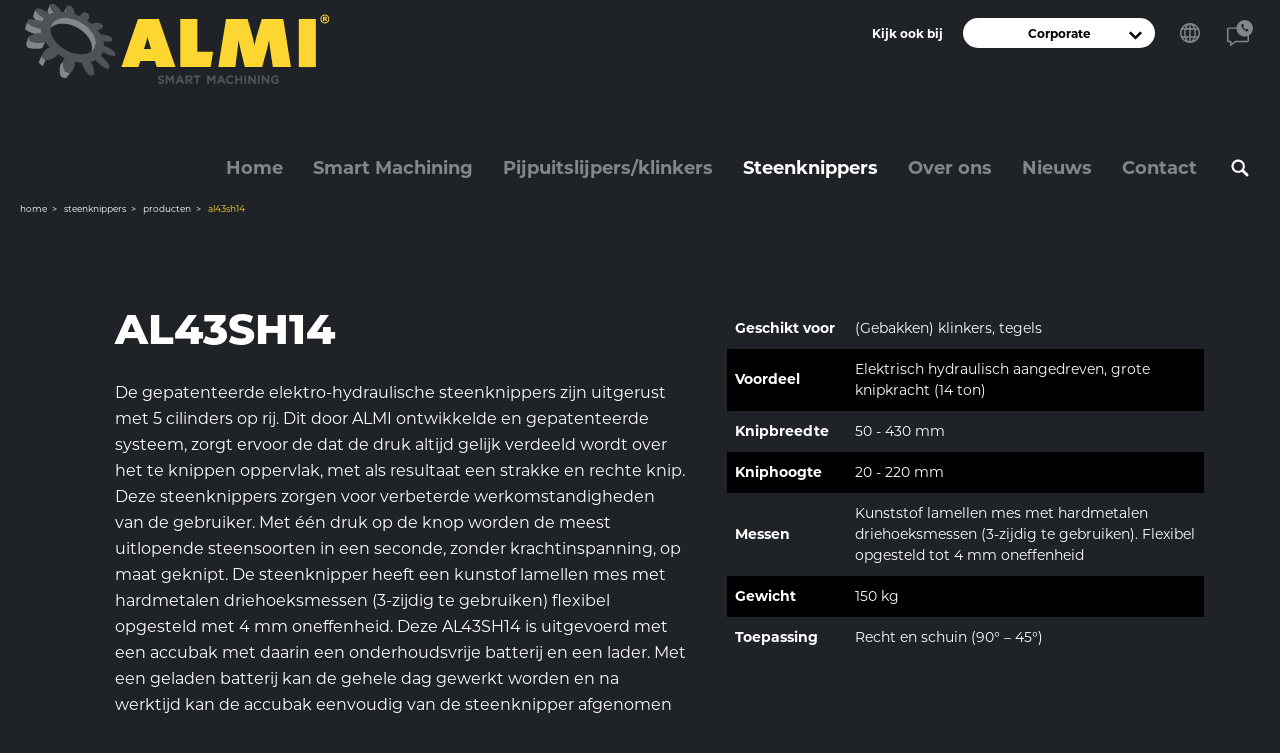

--- FILE ---
content_type: text/html; charset=UTF-8
request_url: https://almi.nl/steenknippers/producten/al43sh14
body_size: 7290
content:
<!doctype html>
<html lang="nl">

    <head>
    <base href="/">

    <meta charset="utf-8">
    <meta name="viewport" content="width=device-width, initial-scale=1, maximum-scale=5">

    <link rel="alternate" href="https://www.almi.nl/fr/steenknippers/producten/al43sh14" hreflang="fr-fr"/>
<link rel="alternate" href="https://almi.nl/steenknippers/producten/al43sh14" hreflang="nl-nl"/>
<link rel="alternate" href="https://almi.nl/steenknippers/producten/al43sh14" hreflang="x-default"/>
<link rel="alternate" href="https://www.almi.nl/en/block-cutters/products/al43sh14" hreflang="en-us"/>
<link rel="alternate" href="https://www.almi.nl/de/steintrenner/produkte/al43sh14" hreflang="de-de"/>
<link rel="canonical" href="https://almi.nl/steenknippers/producten/al43sh14" />
<meta name="keywords" content="" />
<meta name="description" content="" />
<title>AL43SH14 | Almi.nl</title>
<meta name="robots" content="index,follow" />
<meta property="og:image" content="/afbeeldingen/logo.svg" />
<meta property="og:type" content="website" />
<meta property="twitter:card" content="summary" />
<meta property="twitter:image" content="/afbeeldingen/logo.svg" />
<link rel="twitter:site" href="https://almi.nl/" />
    <meta name="msapplication-TileImage" content="https://almi.nl/assets/img/metro-icon-win8.png">
    <meta name="msapplication-TileColor" content="#fed631">
    <meta name="msapplication-navbutton-color" content="#fed631">

    <meta name="theme-color" content="#fed631">

    <link rel="shortcut icon" type="image/ico" href="/assets/img/favicon.png">
    <link rel="apple-touch-icon" sizes="152x152" href="/assets/img/touch-icon.png">

    <link rel="preconnect" href="https://fonts.googleapis.com">
    <link rel="dns-prefetch" href="https://fonts.googleapis.com">

    <script>!function(e){ "use strict";function t(e,t,n){ e.addEventListener?e.addEventListener(t,n,!1):e.attachEvent&&e.attachEvent("on"+t,n)}function n(t,n){ return e.localStorage&&localStorage[t+"_content"]&&localStorage[t+"_file"]===n}function o(t,o){ if(e.localStorage&&e.XMLHttpRequest)n(t,o)?r(localStorage[t+"_content"]):a(t,o);else{ var i=l.createElement("link");i.href=o,i.id=t,i.rel="stylesheet",i.type="text/css",l.getElementsByTagName("head")[0].appendChild(i),l.cookie=t}}function a(e,t){ var n=new XMLHttpRequest;n.open("GET",t,!0),n.onreadystatechange=function(){ 4===n.readyState&&200===n.status&&(r(n.responseText),localStorage[e+"_content"]=n.responseText,localStorage[e+"_file"]=t)},n.send()}function r(e){ var t=l.createElement("style");t.setAttribute("type","text/css"),l.getElementsByTagName("head")[0].appendChild(t),t.styleSheet?t.styleSheet.cssText=e:t.innerHTML=e}var l=e.document,i=function(e,t,n){ function o(e){ return l.body?e():void setTimeout(function(){ o(e)})}function a(){ i.addEventListener&&i.removeEventListener("load",a),i.media=n||"all"}var r,i=l.createElement("link");if(t)r=t;else{ var s=(l.body||l.getElementsByTagName("head")[0]).childNodes;r=s[s.length-1]}var c=l.styleSheets;i.rel="stylesheet",i.href=e,i.media="only x",o(function(){ r.parentNode.insertBefore(i,t?r:r.nextSibling)});var d=function(e){ for(var t=i.href,n=c.length;n--;)if(c[n].href===t)return e();setTimeout(function(){ d(e)})};return i.addEventListener&&i.addEventListener("load",a),i.onloadcssdefined=d,d(a),i};"undefined"!=typeof exports?exports.loadCSS=i:e.loadCSS=i,e.loadLocalStorageCSS=function(a,r){ n(a,r)||l.cookie.indexOf(a)>-1?o(a,r):t(e,"load",function(){ o(a,r)})}}(this);</script>
    <script id="loadcss__webfonts">loadLocalStorageCSS("webfonts", "https://fonts.googleapis.com/css?family=Roboto+Condensed:300,400,700|Source+Sans+Pro:900&display=swap");</script>

    <link rel="stylesheet" href="https://use.typekit.net/brd6aod.css">

    <link rel="stylesheet" href="/assets/css/general/style-e3fea30737cf5e71ab87.min.dist.css" type="text/css">
    <!-- GTM start -->
    <script>
            window.dataLayer = window.dataLayer || [];
            dataLayer.push({
            'site_id': 'https://almi.nl/'
            });</script><script>(function(w,d,s,l,i){ w[l]=w[l]||[];w[l].push({ 'gtm.start':
                new Date().getTime(),event:'gtm.js' });var f=d.getElementsByTagName(s)[0],
                j=d.createElement(s),dl=l!='dataLayer'?'&l='+l:'';j.async=true;j.src=
                'https://www.googletagmanager.com/gtm.js?id='+i+dl;f.parentNode.insertBefore(j,f);
            })(window,document,'script','dataLayer','GTM-NZNNR2V');</script>    <!-- GTM end -->
</head>

<body class="" itemscope itemtype="http://schema.org/WebPage">
    <noscript>
                <iframe src="https://www.googletagmanager.com/ns.html?id=GTM-NZNNR2V" height="0" width="0" style="display:none;visibility:hidden;"></iframe>
            </noscript>
    
        <a href="#content" class="skiptocontent" title="Spring naar inhoud">Spring naar inhoud</a>

<header class="header" itemscope itemtype="http://schema.org/WPHeader">
    <div class="header__search">
        <form action="/zoekresultaten" method="GET" class="form form-search" data-alert="Vul een zoekopdracht in.">
            <input type="text" class="form-control" name="search" placeholder="Type hier uw zoekopdracht" aria-label="Type hier uw zoekopdracht">
            <button type="submit" class="btn" value="submit" title="Zoeken">Zoeken</button>
        </form>
    </div>
    <div class="header__content">
        <button class="cta cta--nav" title="Menu" data-nav-toggle aria-haspopup="true" aria-expanded="false">Menu</button>

        <a href="/" class="logo" title="Almi.nl">
            <img src="/assets/img/logo.svg" alt="Almi.nl" width="301" height="80">
        </a>

        <div class="header-navigation">
            <div class="header-navigation__top">
                <div class="cat-switch">
    <span class="switch-label">Kijk ook bij</span>
    <ul class="list list--cat" data-cat-switch>
        <li class="active">
            <span>Corporate</span>

                            <ul>
                                            <li>
                            <a href="/?switch=1" title="Corporate">Corporate</a>
                        </li>
                                            <li>
                            <a href="/smart-machining?switch=1" title="Smart machining">Smart machining</a>
                        </li>
                                            <li>
                            <a href="/pijpuitslijpersklinkers?switch=1" title="Pijpuitslijpers/klinkers">Pijpuitslijpers/klinkers</a>
                        </li>
                                            <li>
                            <a href="/steenknippers?switch=1" title="Steenknippers">Steenknippers</a>
                        </li>
                                    </ul>
                    </li>
    </ul>
</div>
                <button class="cta cta--search device-only" title="Zoeken" data-search-toggle aria-haspopup="true" aria-expanded="false">Zoeken</button>

                <button class="cta cta--language" title="Kies je taal" data-modal="language" aria-haspopup="true" aria-expanded="false">Kies je taal</button>

                <a href="/contact" class="cta cta--contact" title="Contact">Contact</a>
            </div>

            <nav class="navigation navigation--header" itemscope itemtype="http://schema.org/SiteNavigationElement">

                <ul class="">
    
    
    <li  class="first">
    <a href="/" title="Home"  itemprop="url"><span itemprop="name">Home</span></a>
</li><li class=" has-subnav" tabindex="0">
    <a href="/smart-machining" title="Smart Machining"  itemprop="url"><span itemprop="name">Smart Machining</span></a>
            <button role="button" class="toggle-subnav" title="Submenu" aria-haspopup="true" aria-expanded="false"></button>
        <ul class="is-subnav">
    
    
    <li  class="first">
    <a href="/smart-machining/disciplines" title="Disciplines"  itemprop="url"><span itemprop="name">Disciplines</span></a>
</li><li >
    <a href="/smart-machining/downloads" title="Downloads"  itemprop="url"><span itemprop="name">Downloads</span></a>
</li><li  class="last">
    <a href="/smart-machining/referenties" title="Referenties"  itemprop="url"><span itemprop="name">Referenties</span></a>
</li></ul>    </li><li class=" has-subnav" tabindex="0">
    <a href="/pijpuitslijpersklinkers" title="Pijpuitslijpers/klinkers"  itemprop="url"><span itemprop="name">Pijpuitslijpers/klinkers</span></a>
            <button role="button" class="toggle-subnav" title="Submenu" aria-haspopup="true" aria-expanded="false"></button>
        <ul class="is-subnav">
    
    
    <li  class="first">
    <a href="/pijpuitslijpersklinkers/producten" title="Producten"  itemprop="url"><span itemprop="name">Producten</span></a>
</li><li >
    <a href="/pijpuitslijpersklinkers/referenties" title="Referenties"  itemprop="url"><span itemprop="name">Referenties</span></a>
</li><li  class="last">
    <a href="/pijpuitslijpersklinkers/downloads" title="Downloads"  itemprop="url"><span itemprop="name">Downloads</span></a>
</li></ul>    </li><li class="active has-subnav" tabindex="0">
    <a href="/steenknippers" title="Steenknippers"  itemprop="url"><span itemprop="name">Steenknippers</span></a>
            <button role="button" class="toggle-subnav" title="Submenu" aria-haspopup="true" aria-expanded="false"></button>
        <ul class="is-subnav">
    
    
    <li  class="first active">
    <a href="/steenknippers/producten" title="Producten"  itemprop="url"><span itemprop="name">Producten</span></a>
</li><li >
    <a href="/steenknippers/markten" title="Markten"  itemprop="url"><span itemprop="name">Markten</span></a>
</li><li >
    <a href="/steenknippers/referenties" title="Referenties"  itemprop="url"><span itemprop="name">Referenties</span></a>
</li><li  class="last">
    <a href="/steenknippers/downloads" title="Downloads"  itemprop="url"><span itemprop="name">Downloads</span></a>
</li></ul>    </li><li >
    <a href="/over-ons" title="Over ons"  itemprop="url"><span itemprop="name">Over ons</span></a>
</li><li class=" has-subnav" tabindex="0">
    <a href="/nieuws" title="Nieuws"  itemprop="url"><span itemprop="name">Nieuws</span></a>
    </li><li  class="last">
    <a href="/contact" title="Contact"  itemprop="url"><span itemprop="name">Contact</span></a>
</li></ul>
                <button class="cta cta--search" title="Zoeken" data-search-toggle aria-haspopup="true" aria-expanded="false">Zoeken</button>

                <div class="cat-switch">
    <span class="switch-label">Kijk ook bij</span>
    <ul class="list list--cat" data-cat-switch>
        <li class="active">
            <span>Corporate</span>

                            <ul>
                                            <li>
                            <a href="/?switch=1" title="Corporate">Corporate</a>
                        </li>
                                            <li>
                            <a href="/smart-machining?switch=1" title="Smart machining">Smart machining</a>
                        </li>
                                            <li>
                            <a href="/pijpuitslijpersklinkers?switch=1" title="Pijpuitslijpers/klinkers">Pijpuitslijpers/klinkers</a>
                        </li>
                                            <li>
                            <a href="/steenknippers?switch=1" title="Steenknippers">Steenknippers</a>
                        </li>
                                    </ul>
                    </li>
    </ul>
</div>            </nav>
        </div>
    </div>
</header>
    

    
        <div class="breadcrumb">
    <ul class="breadcrumb-list" itemscope itemtype="http://schema.org/BreadcrumbList">
    <li class="breadcrumb-item" itemprop="itemListElement" itemscope itemtype="http://schema.org/ListItem">
    <a href="/" title="Home" itemprop="item">
        <span itemprop="name">Home</span>
    </a>
    <meta itemprop="position" content="1">
</li>
<li class="breadcrumb-item" itemprop="itemListElement" itemscope itemtype="http://schema.org/ListItem">
    <a href="/steenknippers" title="Steenknippers" itemprop="item">
        <span itemprop="name">Steenknippers</span>
    </a>
    <meta itemprop="position" content="2">
</li>
<li class="breadcrumb-item" itemprop="itemListElement" itemscope itemtype="http://schema.org/ListItem">
    <a href="/steenknippers/producten" title="Producten" itemprop="item">
        <span itemprop="name">Producten</span>
    </a>
    <meta itemprop="position" content="3">
</li>
<li class="breadcrumb-item active" itemprop="itemListElement" itemscope itemtype="http://schema.org/ListItem">
    <a href="/steenknippers/producten/al43sh14" title="AL43SH14" itemprop="item">
        <span itemprop="name">AL43SH14</span>
    </a>
    <meta itemprop="position" content="4">
</li></ul></div>
    

    
    <section class="main" id="content" itemprop="mainContentOfPage" itemscope="itemscope" itemtype="http://schema.org/WebPageElement">
                    <div class="layout ">
    <div class="block block--gallery-wall" data-animate="">
    <div class="wrapper">
        <div class="gallery-wall">
                        
            
                    </div>
    </div>
</div>

<div class="block block--product-details" data-animate>
    <div class="wrapper">
        <div class="product-details">
            <div class="product-details__content">
                
    <h2 class="is-h2">AL43SH14</h2>

                <p>De gepatenteerde elektro-hydraulische steenknippers zijn uitgerust met 5 cilinders op rij. Dit door ALMI ontwikkelde en gepatenteerde systeem, zorgt ervoor de dat de druk altijd gelijk verdeeld wordt over het te knippen oppervlak, met als resultaat een strakke en rechte knip. Deze steenknippers zorgen voor verbeterde werkomstandigheden van de gebruiker. Met &eacute;&eacute;n druk op de knop worden de meest uitlopende steensoorten in een seconde, zonder krachtinspanning, op maat geknipt. De steenknipper heeft een kunstof lamellen mes met hardmetalen driehoeksmessen (3-zijdig te gebruiken) flexibel opgesteld met 4 mm oneffenheid. Deze AL43SH14 is uitgevoerd met een accubak met daarin een onderhoudsvrije batterij en een lader. Met een geladen batterij kan de gehele dag gewerkt worden en na werktijd kan de accubak eenvoudig van de steenknipper afgenomen worden om de batterij &lsquo;s nachts te laden. De steenknipper is uitgevoerd met biologisch afbreekbare olie.</p>
<p>&nbsp;</p>
<p>&nbsp;</p>
                <div class="product-details-nav">
                    <p>
                        <a href="/steenknippers/producten/al43sh14#specs" title="Bekijk de specs" class="btn">Bekijk de specs</a>
                        <a href="/steenknippers/producten/al43sh14#description" title="Bekijk omschrijving" class="btn">Bekijk omschrijving</a>

                        
                                                <a href="/steenknippers/producten/al43sh14#download-block" title="Download catalogus" class="btn">Download catalogus</a>
                                            </p>
                </div>

                                    <div class="richtext" id="description">
                        <h2><strong>Verbeterde omstandigheden</strong></h2>
<p><br />Door middel van de enkele spindel kan eenvoudig de kniphoogte ingesteld worden. Op de verende draagplaten wordt de steen geplaatst. Deze zijn uitgerust met liniaal en gradenverdeling zodat eenvoudig de steen op de gewenste lengte geknipt kan worden. De AL43SH14 wordt elektrisch hydraulisch aangedreven, dit betekent dat er met &eacute;&eacute;n druk op de knop een knipkracht van 14 ton behaald kan worden. Hierdoor hoeft de stratenmaker zich niet in te spannen om stenen te knippen.</p>
<h2><strong>Ongestoord knippen</strong></h2>
<p>Deze AL43SH14 steenknipper is uitgevoerd met een accubak met daarin een onderhoudsvrije batterij en een lader. Met een geladen batterij kan de gehele dag gewerkt worden en na werktijd kan de accubak eenvoudig van de steenknipper afgenomen worden om de batterij &lsquo;s nachts te laden. De steenknipper is uitgevoerd met biologisch afbreekbare olie.</p>
<h2><strong>Kunstof lamellen mes met hardmetalen driehoeksmessen</strong></h2>
<p>De hardmetalen snijtanden zijn flexibel opgesteld. Deze passen zich aan naar de vorm van de steen tot 4 mm oneffenheid, dit resulteert in strak en perfect straatwerk. Met een knipbreedte van 50 &ndash; 430 mm kunnen eenvoudig (gebakken) klinkers en tegels geknipt worden. Door de grote slaglengte van 25 mm hoeft de gebruiker de hoogte van steenknipper minder vaak af te stellen, wat erg gebruiksvriendelijk is.</p>
<h2><strong>Levensduur en onderhoudsvrij</strong></h2>
<p><br />De AL43SH14 is voorzien van een onderhoudsvrije accu en een volautomatische lader die in de behuizing van de machine is gemonteerd. Deze volautomatische lader schakelt automatisch over in onderhoudsstand als de accu geladen is. Deze steenknipper wordt geproduceerd in een gerobotiseerde lascel, dit zorgt voor een constante en hoge kwaliteit. Alle onderdelen van deze steenknipper zijn elektrolytisch verzinkt wat resulteert in langere levensduur.</p>                    </div>
                            </div>
            <div class="product-details__specs" id="specs">
                <table class="table">
                                            <tr>
                            <td><strong>Geschikt voor</strong></td>
                            <td>(Gebakken) klinkers, tegels</td>
                        </tr>
                    
                                            <tr>
                            <td><strong>Voordeel</strong></td>
                            <td>Elektrisch hydraulisch aangedreven, grote knipkracht (14 ton)</td>
                        </tr>
                    
                                            <tr>
                            <td><strong>Knipbreedte</strong></td>
                            <td>50 - 430 mm</td>
                        </tr>
                    
                                            <tr>
                            <td><strong>Kniphoogte</strong></td>
                            <td>20 - 220 mm</td>
                        </tr>
                    
                                            <tr>
                            <td><strong> Messen</strong></td>
                            <td>Kunststof lamellen mes met hardmetalen driehoeksmessen (3-zijdig te gebruiken). Flexibel opgesteld tot 4 mm oneffenheid</td>
                        </tr>
                    
                                            <tr>
                            <td><strong>Gewicht</strong></td>
                            <td>150 kg</td>
                        </tr>
                    
                                            <tr>
                            <td><strong>Toepassing</strong></td>
                            <td>Recht en schuin (90° – 45°)</td>
                        </tr>
                    
                                    </table>
            </div>
        </div>
    </div>
</div>
</div>

<div class="layout ">
        <div class="block block--usps" data-animate  data-anchor="block-1-4">
        <div class="wrapper">
            <div class="usps">
                <div class="usps__content">
                    <ul class="list list--usps">
                                                    <li>
                                                                    <img src="uploads/afbeeldingen/icons/icon-feather.svg" alt="Knip 20% lichter met één hand" width="40" height="40" loading="lazy">
                                                                <p>Knip 20% lichter met één hand</p>
                            </li>
                                                    <li>
                                                                    <img src="uploads/afbeeldingen/icons/icon-winner.svg" alt="Wereldwijd de beste kwaliteit steenknipper op de markt" width="40" height="40" loading="lazy">
                                                                <p>Wereldwijd de beste kwaliteit steenknipper op de markt</p>
                            </li>
                                                    <li>
                                                                    <img src="uploads/afbeeldingen/icons/icon-target.svg" alt="Voor elk doel een oplossing" width="40" height="40" loading="lazy">
                                                                <p>Voor elk doel een oplossing</p>
                            </li>
                                                    <li>
                                                                    <img src="uploads/afbeeldingen/icons/icon-briks.svg" alt="Dag in dag uit bepaalt de stratenmaker het straatbeeld" width="40" height="40" loading="lazy">
                                                                <p>Dag in dag uit bepaalt de stratenmaker het straatbeeld</p>
                            </li>
                        
                    </ul>
                </div>
            </div>
        </div>
    </div>


<div class="block block--gallery-wall" data-animate="">
    <div class="wrapper">
        <div class="gallery-wall">
                        
                                                                
                <a href="//www.youtube.com/embed/M7j50EBaCeI?autoplay=1&mute=1&rel=0&showinfo=0&modestbranding=0" data-rel="lightcase:gallery" title="" class="gallery-wall__item is-video">
                    <picture>
                        <source srcset="/assets/image-cache/image-cache/crops/Desktop.e3ebe97f.al43sh14_01.4d047bb8.65e6f122.png 1x, /assets/image-cache/crops/Desktop.e3ebe97f.al43sh14_01.4d047bb8.png 2x" media="(max-width: 419px)">
<source srcset="/assets/image-cache/image-cache/crops/Desktop.e3ebe97f.al43sh14_01.1eba5d6e.45fe5a3d.png 1x, /assets/image-cache/crops/Desktop.e3ebe97f.al43sh14_01.1eba5d6e.png 2x" media="(max-width: 767px)">
<source srcset="/assets/image-cache/image-cache/crops/Desktop.e3ebe97f.al43sh14_01.4b2cef57.8028b029.png 1x, /assets/image-cache/crops/Desktop.e3ebe97f.al43sh14_01.4b2cef57.png 2x" >
                        <img src="/assets/image-cache/crops/Desktop.e3ebe97f.al43sh14_01.4b2cef57.png" loading="lazy" width="632" height="380" alt="">
                    </picture>
                </a>
            
                                            
                                    
                                            <a href="/assets/image-cache/crops/Desktop.07d6efa9.photo_2022_10_26_18_58_50_1.8743f0f0.jpg" title="" data-rel="lightcase:gallery" class="gallery-wall__item">
                            <picture>
                                <source srcset="/assets/image-cache/image-cache/crops/Desktop.07d6efa9.photo_2022_10_26_18_58_50_1.6e48b1e0.03766765.jpg 1x, /assets/image-cache/crops/Desktop.07d6efa9.photo_2022_10_26_18_58_50_1.6e48b1e0.jpg 2x" media="(max-width: 419px)">
<source srcset="/assets/image-cache/image-cache/crops/Desktop.07d6efa9.photo_2022_10_26_18_58_50_1.b59d7d45.d7388fee.jpg 1x, /assets/image-cache/crops/Desktop.07d6efa9.photo_2022_10_26_18_58_50_1.b59d7d45.jpg 2x" media="(max-width: 383px)">
<source srcset="/assets/image-cache/image-cache/crops/Desktop.07d6efa9.photo_2022_10_26_18_58_50_1.2f475e7f.23b11009.jpg 1x, /assets/image-cache/crops/Desktop.07d6efa9.photo_2022_10_26_18_58_50_1.2f475e7f.jpg 2x" >
                                <img src="/assets/image-cache/crops/Desktop.07d6efa9.photo_2022_10_26_18_58_50_1.2f475e7f.jpg" loading="lazy" width="230" height="180" alt="">
                            </picture>
                        </a>
                                                                                
                                    
                                            <a href="/assets/image-cache/crops/Desktop.8f3e34c0.al43sh14_03_duplicate.8743f0f0.jpg" title="" data-rel="lightcase:gallery" class="gallery-wall__item">
                            <picture>
                                <source srcset="/assets/image-cache/image-cache/crops/Desktop.8f3e34c0.al43sh14_03_duplicate.6e48b1e0.03766765.jpg 1x, /assets/image-cache/crops/Desktop.8f3e34c0.al43sh14_03_duplicate.6e48b1e0.jpg 2x" media="(max-width: 419px)">
<source srcset="/assets/image-cache/image-cache/crops/Desktop.8f3e34c0.al43sh14_03_duplicate.b59d7d45.d7388fee.jpg 1x, /assets/image-cache/crops/Desktop.8f3e34c0.al43sh14_03_duplicate.b59d7d45.jpg 2x" media="(max-width: 383px)">
<source srcset="/assets/image-cache/image-cache/crops/Desktop.8f3e34c0.al43sh14_03_duplicate.2f475e7f.23b11009.jpg 1x, /assets/image-cache/crops/Desktop.8f3e34c0.al43sh14_03_duplicate.2f475e7f.jpg 2x" >
                                <img src="/assets/image-cache/crops/Desktop.8f3e34c0.al43sh14_03_duplicate.2f475e7f.jpg" loading="lazy" width="230" height="180" alt="">
                            </picture>
                        </a>
                                                                                
                                    
                                            <a href="/assets/image-cache/crops/Desktop.6a69feab.al43sh14_02.8743f0f0.jpg" title="" data-rel="lightcase:gallery" class="gallery-wall__item">
                            <picture>
                                <source srcset="/assets/image-cache/image-cache/crops/Desktop.6a69feab.al43sh14_02.6e48b1e0.03766765.jpg 1x, /assets/image-cache/crops/Desktop.6a69feab.al43sh14_02.6e48b1e0.jpg 2x" media="(max-width: 419px)">
<source srcset="/assets/image-cache/image-cache/crops/Desktop.6a69feab.al43sh14_02.b59d7d45.d7388fee.jpg 1x, /assets/image-cache/crops/Desktop.6a69feab.al43sh14_02.b59d7d45.jpg 2x" media="(max-width: 383px)">
<source srcset="/assets/image-cache/image-cache/crops/Desktop.6a69feab.al43sh14_02.2f475e7f.23b11009.jpg 1x, /assets/image-cache/crops/Desktop.6a69feab.al43sh14_02.2f475e7f.jpg 2x" >
                                <img src="/assets/image-cache/crops/Desktop.6a69feab.al43sh14_02.2f475e7f.jpg" loading="lazy" width="230" height="180" alt="">
                            </picture>
                        </a>
                                                        </div>
    </div>
</div>
</div>

<div class="layout layout--white">
        <div class="block block--highlights" data-animate data-anchor="block-2-7" id="download-block">
        <div class="wrapper">
            <div class="highlights">
                
                <div class="highlights__content">
                                            <div class="highlight ">
                                                                                            
                                                                    
                                    <div class="highlight__image">
                                                                                                                            <picture>
                                            <source srcset="/assets/image-cache/image-cache/crops/Desktop.3e1561c1.img_2496.deb378d6.8045e3df.jpg 1x, /assets/image-cache/crops/Desktop.3e1561c1.img_2496.deb378d6.jpg 2x" media="(max-width: 419px)">
<source srcset="/assets/image-cache/image-cache/crops/Desktop.3e1561c1.img_2496.fd44873e.9769e345.jpg 1x, /assets/image-cache/crops/Desktop.3e1561c1.img_2496.fd44873e.jpg 2x" media="(max-width: 767px)">
<source srcset="/assets/image-cache/image-cache/crops/Desktop.3e1561c1.img_2496.3da546e0.3475aa0d.jpg 1x, /assets/image-cache/crops/Desktop.3e1561c1.img_2496.3da546e0.jpg 2x" >
                                            <img src="/assets/image-cache/crops/Desktop.3e1561c1.img_2496.3da546e0.jpg" loading="lazy" width="570" height="384" alt="">
                                        </picture>
                                                                                                                </div>
                                                            
                            <div class="highlight__content">
                                <h3 class="is-h3">Download de steenknipper brochure</h3>
                                
                                                                    <p><a href="/uploads/assets/uploads/folder-almi-steenknippers.pdf" target="_blank" class="btn" title="Download de steenknipper brochure">Download de steenknipper brochure</a></p>
                                                            </div>
                        </div>
                                    </div>
            </div>
        </div>
    </div>

</div>        
            </section>


    
        <footer class="footer" itemscope itemtype="http://schema.org/WPFooter">
    <div class="footer__top">
        <div class="wrapper">
            <div class="social-follow">
                <h2 class="is-h3">Volg ons</h2>

                <ul class="list list--social-follow">
                                                                        <li class="linkedin">
                                <a href="https://www.linkedin.com/company/almi-netherlands" target="_blank" rel="noopener" title="Volg ons op LinkedIn" id="gtm-follow-linkedin">
                                    Volg ons op LinkedIn                                </a>
                            </li>
                                                                                                <li class="youtube">
                                <a href="https://www.youtube.com/user/wwwALMInl" target="_blank" rel="noopener" title="Volg ons op YouTube" id="gtm-follow-youtube">
                                    Volg ons op YouTube                                </a>
                            </li>
                                                                                                                                            <li class="facebook">
                                <a href="https://www.facebook.com/Almi-Machinefabriek-BV-292800554229973/" target="_blank" rel="noopener" title="Volg ons op Facebook" id="gtm-follow-facebook">
                                    Volg ons op Facebook                                </a>
                            </li>
                                                            </ul>
            </div>

                            <div class="newsletter" id="newsletter_container">
                    <div class="newsletter__content">
                        <div class="richtext">
                            <p>Schrijf je in op onze nieuwsbrief  en ontvang exclusieve aanbiedingen en blijf op de hoogte van alles wat er speelt rondom smartmachining.</p>
                        </div>

                        
<form action="steenknippers/producten/al43sh14#newsletter_container" method="post" class="form form-inline" novalidate id="newsletter_form">
    <input type="hidden" name="newsletter" value="1">
    <input type="hidden" name="newsletter-submit" value="1">

    <div class="form-group ">
        <div class="form-floating">
            <input type="text" name="name" id="name" value="" class="form-control " placeholder="Mijn naam is" autocomplete="name">
            <label for="name">Mijn naam is *</label>
        </div>
            </div>

    <div class="form-group ">
        <div class="form-floating">
            <input  type="email" name="email" id="email" value="" class="form-control " placeholder="Mijn e-mailadres is" autocomplete="email">
            <label for="email">Mijn e-mailadres is *</label>
        </div>
            </div>

    <div class="form-group">
    <button type="submit" class="btn btn--primary g-recaptcha" data-sitekey="6LctF_YeAAAAAD7ZL9INsJNPMMPF40XiFm1BRJj3" data-callback="recaptchaV2SubmitForm_newsletter_form" title="Inschrijven">Inschrijven</button>

    <script>function recaptchaV2SubmitForm_newsletter_form(response) { return new Promise(function() { document.getElementById('newsletter_form').submit(); })}</script>
</div>    
</form>                    </div>
                </div>
                    </div>
    </div>
    <div class="footer__bottom">
        <div class="copyright">
            &copy; <span itemprop="copyrightYear">2026</span> <span itemprop="copyrightHolder">Almi.nl</span>
        </div>

                    <div class="navigation navigation--footer" itemscope itemtype="http://schema.org/SiteNavigationElement">
                <ul>

                                            <li>
                            <a href="/sitemap" title="Sitemap" itemprop="url">
                                <span itemprop="name">Sitemap</span>
                            </a>
                        </li>
                                            <li>
                            <a href="/disclaimer" title="Disclaimer" itemprop="url">
                                <span itemprop="name">Disclaimer</span>
                            </a>
                        </li>
                                            <li>
                            <a href="/privacy" title="Privacy" itemprop="url">
                                <span itemprop="name">Privacy</span>
                            </a>
                        </li>
                    
                </ul>
            </div>
        
        
<div class="social-share">
    <button class="btn btn--social-share" title="Deel deze pagina" data-social-share-toggle>Deel deze pagina</button>
    <div class="social-share--wrapper">
        <h2>Deel deze pagina</h2>
        <ul class="list list--social-share">
            <li class="whatsapp">
                <a href="https://wa.me/?text=https://almi.nl/steenknippers/producten/al43sh14" class="gtm-share-whatsapp" rel="noopener" target="_blank" data-action="share/whatsapp/share" title="WhatsApp">
                    WhatsApp                </a>
            </li>
            <li class="email">
                <a href="mailto:?to=&body=Hallo, Ik wil graag de volgende website met je delen: https://almi.nl/steenknippers/producten/al43sh14,&subject=Ik wil een interessante link met je delen!" class="gtm-share-email" rel="noopener" target="_blank" title="E-mail">E-mail</a>
            </li>
            <li class="facebook">
                <a href="http://www.facebook.com/sharer.php?u=https://almi.nl/steenknippers/producten/al43sh14&amp;t=AL43SH14" class="gtm-share-facebook" rel="noopener" target="_blank"  title="Facebook">
                    Facebook                </a>
            </li>
            <li class="twitter">
                <a href="http://twitter.com/intent/tweet?text=AL43SH14&amp;url=https://almi.nl/steenknippers/producten/al43sh14" class="gtm-share-twitter" rel="noopener" target="_blank" title="Twitter">
                    Twitter                </a>
            </li>
            <li class="linkedin">
                <a href="http://www.linkedin.com/shareArticle?mini=true&amp;url=https://almi.nl/steenknippers/producten/al43sh14&amp;title=AL43SH14&amp;summary=De AL43SH14 is een gepatenteerde elektro-hydraulische steenknipper, uitgerust met 5 cilinders op rij. Met één druk op de knop worden de meest uitlopende steensoorten in een seconde, zonder krachtinspanning, op maat geknipt. De steenknipper heeft een kunstof lamellen mes met hardmetalen driehoeksmessen (3-zijdig te gebruiken) flexibel opgesteld met 4 mm oneffenheid.&amp;source=https://almi.nl/" class="gtm-share-linkedin" rel="noopener" target="_blank" title="LinkedIn">
                    LinkedIn                </a>
            </li>
            <li class="pinterest">
                <a href="http://pinterest.com/pin/create/button/?url=https://almi.nl/steenknippers/producten/al43sh14&amp;media=" class="gtm-share-pinterest" rel="noopener" target="_blank" title="Pinterest">
                    Pinterest                </a>
            </li>
        </ul>
        <input type="text" name="share-link" aria-label="https://almi.nl/steenknippers/producten/al43sh14" value="https://almi.nl/steenknippers/producten/al43sh14" class="gtm-share-link" data-social-share-url data-success="Link is naar klembord gekopieerd!">
        <button class="btn btn--close" title="Sluiten" data-social-share-toggle>Sluiten</button>
    </div>
</div>
    </div>
</footer>

<nav class="navigation navigation--mobile" itemscope itemtype="http://schema.org/SiteNavigationElement">
    <ul>
        <li>
            <a href="#" title="Menu" itemprop="url" data-nav-toggle>
                <span class="icon icon--menu"></span>
                <span itemprop="name">Menu</span>
            </a>
        </li>

        
        
        
        <li>
            <a href="/contact" title="Contact" itemprop="url">
                <span class="icon icon--contact"></span>
                <span itemprop="name">Contact</span>
            </a>
        </li>
    </ul>
</nav>

<div data-modal-container></div>

<div class="modal" data-modal-target="language">
    <div class="modal__content">
        <button class="btn btn--transparent" data-modal title="Sluiten">Sluiten</button>
        <h2 class="is-h2">Kies je taal</h2>
        <ul class="list list--sites">
            <li class="nl">
            <a href="https://almi.nl/steenknippers/producten/al43sh14?language=nl" title="Nederlands">Nederlands</a>
    
</li>
<li class="en">
            <a href="https://www.almi.nl/en/block-cutters/products/al43sh14?language=en" title="English">English</a>
    
</li>
<li class="fr">
            <a href="https://almi.nl/fr/" title="Française">Française</a>
    
</li>
<li class="de">
            <a href="https://www.almi.nl/de/steintrenner/produkte/al43sh14?language=de" title="Deutsch">Deutsch</a>
    
</li>        </ul>
    </div>
</div>

<script id="inlinejs__preload-polfill">!function(t){ "use strict";var e=t.document,r={ };r.isPreloadSupported=function(){ try{ return e.createElement("link").relList.supports("preload")}catch(t){ return!1}},r.init=function(){ for(var t=e.getElementsByTagName("link"),r=0;r<t.length;r++){ var n=t[r];"preload"===n.rel&&"style"===n.getAttribute("as")&&(loadCSS(n.href,n),n.rel=null)}},window.loadCSS&&!r.isPreloadSupported()&&r.init()}(this);</script>
<script defer src="/assets/js/general/scripts-0b8ed41774d5377f45de.min.dist.js"></script><script type="application/ld+json">
                    {
                        "@context"          : "http://schema.org",
                        "@type"             : "WebSite",
                        "url"               : "https://almi.nl/",
                        "potentialAction"   : {
                            "@type"             : "SearchAction",
                            "target"            : "https://almi.nl/zoekresultaten?search={search}",
                            "query-input"       : "required name=search"
                        }
                    }
                </script>    
</body>
</html>

--- FILE ---
content_type: text/css
request_url: https://almi.nl/assets/css/general/style-e3fea30737cf5e71ab87.min.dist.css
body_size: 26329
content:
*,*::before,*::after{box-sizing:border-box}@media(prefers-reduced-motion: no-preference){:root{scroll-behavior:smooth}}body{margin:0;font-family:var(--bs-body-font-family);font-size:var(--bs-body-font-size);font-weight:var(--bs-body-font-weight);line-height:var(--bs-body-line-height);color:var(--bs-body-color);text-align:var(--bs-body-text-align);background-color:var(--bs-body-bg);-webkit-text-size-adjust:100%;-webkit-tap-highlight-color:rgba(0,0,0,0)}hr{margin:1rem 0;color:inherit;background-color:currentColor;border:0;opacity:.25}hr:not([size]){height:1px}h6,h5,h4,h3,h2,h1{margin-top:0;margin-bottom:.5rem;font-weight:500;line-height:1.2}h1{font-size:calc(1.375rem + 1.5vw)}@media(min-width: 1200px){h1{font-size:2.5rem}}h2{font-size:calc(1.325rem + 0.9vw)}@media(min-width: 1200px){h2{font-size:2rem}}h3{font-size:calc(1.3rem + 0.6vw)}@media(min-width: 1200px){h3{font-size:1.75rem}}h4{font-size:calc(1.275rem + 0.3vw)}@media(min-width: 1200px){h4{font-size:1.5rem}}h5{font-size:1.25rem}h6{font-size:1rem}p{margin-top:0;margin-bottom:1rem}abbr[title],abbr[data-bs-original-title]{text-decoration:underline dotted;cursor:help;text-decoration-skip-ink:none}address{margin-bottom:1rem;font-style:normal;line-height:inherit}ol,ul{padding-left:2rem}ol,ul,dl{margin-top:0;margin-bottom:1rem}ol ol,ul ul,ol ul,ul ol{margin-bottom:0}dt{font-weight:700}dd{margin-bottom:.5rem;margin-left:0}blockquote{margin:0 0 1rem}b,strong{font-weight:bolder}small{font-size:0.875em}mark{padding:.2em;background-color:#fcf8e3}sub,sup{position:relative;font-size:0.75em;line-height:0;vertical-align:baseline}sub{bottom:-0.25em}sup{top:-0.5em}a{color:#0d6efd;text-decoration:underline}a:hover{color:rgb(10.4,88,202.4)}a:not([href]):not([class]),a:not([href]):not([class]):hover{color:inherit;text-decoration:none}pre,code,kbd,samp{font-family:var(--bs-font-monospace);font-size:1em;direction:ltr /* rtl:ignore */;unicode-bidi:bidi-override}pre{display:block;margin-top:0;margin-bottom:1rem;overflow:auto;font-size:0.875em}pre code{font-size:inherit;color:inherit;word-break:normal}code{font-size:0.875em;color:#d63384;word-wrap:break-word}a>code{color:inherit}kbd{padding:.2rem .4rem;font-size:0.875em;color:#fff;background-color:#212529;border-radius:.2rem}kbd kbd{padding:0;font-size:1em;font-weight:700}figure{margin:0 0 1rem}img,svg{vertical-align:middle}table{caption-side:bottom;border-collapse:collapse}caption{padding-top:.5rem;padding-bottom:.5rem;color:#6c757d;text-align:left}th{text-align:inherit;text-align:-webkit-match-parent}thead,tbody,tfoot,tr,td,th{border-color:inherit;border-style:solid;border-width:0}label{display:inline-block}button{border-radius:0}button:focus:not(:focus-visible){outline:0}input,button,select,optgroup,textarea{margin:0;font-family:inherit;font-size:inherit;line-height:inherit}button,select{text-transform:none}[role=button]{cursor:pointer}select{word-wrap:normal}select:disabled{opacity:1}[list]::-webkit-calendar-picker-indicator{display:none}button,[type=button],[type=reset],[type=submit]{-webkit-appearance:button}button:not(:disabled),[type=button]:not(:disabled),[type=reset]:not(:disabled),[type=submit]:not(:disabled){cursor:pointer}::-moz-focus-inner{padding:0;border-style:none}textarea{resize:vertical}fieldset{min-width:0;padding:0;margin:0;border:0}legend{float:left;width:100%;padding:0;margin-bottom:.5rem;font-size:calc(1.275rem + 0.3vw);line-height:inherit}@media(min-width: 1200px){legend{font-size:1.5rem}}legend+*{clear:left}::-webkit-datetime-edit-fields-wrapper,::-webkit-datetime-edit-text,::-webkit-datetime-edit-minute,::-webkit-datetime-edit-hour-field,::-webkit-datetime-edit-day-field,::-webkit-datetime-edit-month-field,::-webkit-datetime-edit-year-field{padding:0}::-webkit-inner-spin-button{height:auto}[type=search]{outline-offset:-2px;-webkit-appearance:textfield}::-webkit-search-decoration{-webkit-appearance:none}::-webkit-color-swatch-wrapper{padding:0}::file-selector-button{font:inherit}::-webkit-file-upload-button{font:inherit;-webkit-appearance:button}output{display:inline-block}iframe{border:0}summary{display:list-item;cursor:pointer}progress{vertical-align:baseline}[hidden]{display:none !important}.pagination{display:flex;padding-left:0;list-style:none}.page-link{position:relative;display:block;color:#0d6efd;text-decoration:none;background-color:#fff;border:1px solid #dee2e6;transition:color .15s ease-in-out,background-color .15s ease-in-out,border-color .15s ease-in-out,box-shadow .15s ease-in-out}@media(prefers-reduced-motion: reduce){.page-link{transition:none}}.page-link:hover{z-index:2;color:rgb(10.4,88,202.4);background-color:#e9ecef;border-color:#dee2e6}.page-link:focus{z-index:3;color:rgb(10.4,88,202.4);background-color:#e9ecef;outline:0;box-shadow:0 0 0 .25rem rgba(13,110,253,.25)}.page-item:not(:first-child) .page-link{margin-left:-1px}.page-item.active .page-link{z-index:3;color:#fff;background-color:#0d6efd;border-color:#0d6efd}.page-item.disabled .page-link{color:#6c757d;pointer-events:none;background-color:#fff;border-color:#dee2e6}.page-link{padding:.375rem .75rem}.page-item:first-child .page-link{border-top-left-radius:.25rem;border-bottom-left-radius:.25rem}.page-item:last-child .page-link{border-top-right-radius:.25rem;border-bottom-right-radius:.25rem}.pagination-lg .page-link{padding:.75rem 1.5rem;font-size:1.25rem}.pagination-lg .page-item:first-child .page-link{border-top-left-radius:.3rem;border-bottom-left-radius:.3rem}.pagination-lg .page-item:last-child .page-link{border-top-right-radius:.3rem;border-bottom-right-radius:.3rem}.pagination-sm .page-link{padding:.25rem .5rem;font-size:0.875rem}.pagination-sm .page-item:first-child .page-link{border-top-left-radius:.2rem;border-bottom-left-radius:.2rem}.pagination-sm .page-item:last-child .page-link{border-top-right-radius:.2rem;border-bottom-right-radius:.2rem}.container,.wrapper,.product-finder__form,.slider-item__wrapper,.container-fluid,.container-xl,.container-lg,.container-md,.container-sm{width:100%;padding-right:var(--bs-gutter-x, 0.75rem);padding-left:var(--bs-gutter-x, 0.75rem);margin-right:auto;margin-left:auto}@media(min-width: 576px){.container-sm,.container,.wrapper,.product-finder__form,.slider-item__wrapper{max-width:540px}}@media(min-width: 768px){.container-md,.container-sm,.container,.wrapper,.product-finder__form,.slider-item__wrapper{max-width:720px}}@media(min-width: 992px){.container-lg,.container-md,.container-sm,.container,.wrapper,.product-finder__form,.slider-item__wrapper{max-width:960px}}@media(min-width: 1200px){.container-xl,.container-lg,.container-md,.container-sm,.container,.wrapper,.product-finder__form,.slider-item__wrapper{max-width:1170px}}.row{--bs-gutter-x: 1.5rem;--bs-gutter-y: 0;display:flex;flex-wrap:wrap;margin-top:calc(-1*var(--bs-gutter-y));margin-right:calc(-0.5*var(--bs-gutter-x));margin-left:calc(-0.5*var(--bs-gutter-x))}.row>*{flex-shrink:0;width:100%;max-width:100%;padding-right:calc(var(--bs-gutter-x)*.5);padding-left:calc(var(--bs-gutter-x)*.5);margin-top:var(--bs-gutter-y)}.col{flex:1 0 0%}.row-cols-auto>*{flex:0 0 auto;width:auto}.row-cols-1>*{flex:0 0 auto;width:100%}.row-cols-2>*{flex:0 0 auto;width:50%}.row-cols-3>*{flex:0 0 auto;width:33.3333333333%}.row-cols-4>*{flex:0 0 auto;width:25%}.row-cols-5>*{flex:0 0 auto;width:20%}.row-cols-6>*{flex:0 0 auto;width:16.6666666667%}.col-auto{flex:0 0 auto;width:auto}.col-1{flex:0 0 auto;width:8.33333333%}.col-2{flex:0 0 auto;width:16.66666667%}.col-3{flex:0 0 auto;width:25%}.col-4{flex:0 0 auto;width:33.33333333%}.col-5{flex:0 0 auto;width:41.66666667%}.col-6{flex:0 0 auto;width:50%}.col-7{flex:0 0 auto;width:58.33333333%}.col-8{flex:0 0 auto;width:66.66666667%}.col-9{flex:0 0 auto;width:75%}.col-10{flex:0 0 auto;width:83.33333333%}.col-11{flex:0 0 auto;width:91.66666667%}.col-12{flex:0 0 auto;width:100%}.offset-1{margin-left:8.33333333%}.offset-2{margin-left:16.66666667%}.offset-3{margin-left:25%}.offset-4{margin-left:33.33333333%}.offset-5{margin-left:41.66666667%}.offset-6{margin-left:50%}.offset-7{margin-left:58.33333333%}.offset-8{margin-left:66.66666667%}.offset-9{margin-left:75%}.offset-10{margin-left:83.33333333%}.offset-11{margin-left:91.66666667%}.g-0,.gx-0{--bs-gutter-x: 0}.g-0,.gy-0{--bs-gutter-y: 0}.g-1,.gx-1{--bs-gutter-x: 0.25rem}.g-1,.gy-1{--bs-gutter-y: 0.25rem}.g-2,.gx-2{--bs-gutter-x: 0.5rem}.g-2,.gy-2{--bs-gutter-y: 0.5rem}.g-3,.gx-3{--bs-gutter-x: 1rem}.g-3,.gy-3{--bs-gutter-y: 1rem}.g-4,.gx-4{--bs-gutter-x: 1.5rem}.g-4,.gy-4{--bs-gutter-y: 1.5rem}.g-5,.gx-5{--bs-gutter-x: 3rem}.g-5,.gy-5{--bs-gutter-y: 3rem}@media(min-width: 576px){.col-sm{flex:1 0 0%}.row-cols-sm-auto>*{flex:0 0 auto;width:auto}.row-cols-sm-1>*{flex:0 0 auto;width:100%}.row-cols-sm-2>*{flex:0 0 auto;width:50%}.row-cols-sm-3>*{flex:0 0 auto;width:33.3333333333%}.row-cols-sm-4>*{flex:0 0 auto;width:25%}.row-cols-sm-5>*{flex:0 0 auto;width:20%}.row-cols-sm-6>*{flex:0 0 auto;width:16.6666666667%}.col-sm-auto{flex:0 0 auto;width:auto}.col-sm-1{flex:0 0 auto;width:8.33333333%}.col-sm-2{flex:0 0 auto;width:16.66666667%}.col-sm-3{flex:0 0 auto;width:25%}.col-sm-4{flex:0 0 auto;width:33.33333333%}.col-sm-5{flex:0 0 auto;width:41.66666667%}.col-sm-6{flex:0 0 auto;width:50%}.col-sm-7{flex:0 0 auto;width:58.33333333%}.col-sm-8{flex:0 0 auto;width:66.66666667%}.col-sm-9{flex:0 0 auto;width:75%}.col-sm-10{flex:0 0 auto;width:83.33333333%}.col-sm-11{flex:0 0 auto;width:91.66666667%}.col-sm-12{flex:0 0 auto;width:100%}.offset-sm-0{margin-left:0}.offset-sm-1{margin-left:8.33333333%}.offset-sm-2{margin-left:16.66666667%}.offset-sm-3{margin-left:25%}.offset-sm-4{margin-left:33.33333333%}.offset-sm-5{margin-left:41.66666667%}.offset-sm-6{margin-left:50%}.offset-sm-7{margin-left:58.33333333%}.offset-sm-8{margin-left:66.66666667%}.offset-sm-9{margin-left:75%}.offset-sm-10{margin-left:83.33333333%}.offset-sm-11{margin-left:91.66666667%}.g-sm-0,.gx-sm-0{--bs-gutter-x: 0}.g-sm-0,.gy-sm-0{--bs-gutter-y: 0}.g-sm-1,.gx-sm-1{--bs-gutter-x: 0.25rem}.g-sm-1,.gy-sm-1{--bs-gutter-y: 0.25rem}.g-sm-2,.gx-sm-2{--bs-gutter-x: 0.5rem}.g-sm-2,.gy-sm-2{--bs-gutter-y: 0.5rem}.g-sm-3,.gx-sm-3{--bs-gutter-x: 1rem}.g-sm-3,.gy-sm-3{--bs-gutter-y: 1rem}.g-sm-4,.gx-sm-4{--bs-gutter-x: 1.5rem}.g-sm-4,.gy-sm-4{--bs-gutter-y: 1.5rem}.g-sm-5,.gx-sm-5{--bs-gutter-x: 3rem}.g-sm-5,.gy-sm-5{--bs-gutter-y: 3rem}}@media(min-width: 768px){.col-md{flex:1 0 0%}.row-cols-md-auto>*{flex:0 0 auto;width:auto}.row-cols-md-1>*{flex:0 0 auto;width:100%}.row-cols-md-2>*{flex:0 0 auto;width:50%}.row-cols-md-3>*{flex:0 0 auto;width:33.3333333333%}.row-cols-md-4>*{flex:0 0 auto;width:25%}.row-cols-md-5>*{flex:0 0 auto;width:20%}.row-cols-md-6>*{flex:0 0 auto;width:16.6666666667%}.col-md-auto{flex:0 0 auto;width:auto}.col-md-1{flex:0 0 auto;width:8.33333333%}.col-md-2{flex:0 0 auto;width:16.66666667%}.col-md-3{flex:0 0 auto;width:25%}.col-md-4{flex:0 0 auto;width:33.33333333%}.col-md-5{flex:0 0 auto;width:41.66666667%}.col-md-6{flex:0 0 auto;width:50%}.col-md-7{flex:0 0 auto;width:58.33333333%}.col-md-8{flex:0 0 auto;width:66.66666667%}.col-md-9{flex:0 0 auto;width:75%}.col-md-10{flex:0 0 auto;width:83.33333333%}.col-md-11{flex:0 0 auto;width:91.66666667%}.col-md-12{flex:0 0 auto;width:100%}.offset-md-0{margin-left:0}.offset-md-1{margin-left:8.33333333%}.offset-md-2{margin-left:16.66666667%}.offset-md-3{margin-left:25%}.offset-md-4{margin-left:33.33333333%}.offset-md-5{margin-left:41.66666667%}.offset-md-6{margin-left:50%}.offset-md-7{margin-left:58.33333333%}.offset-md-8{margin-left:66.66666667%}.offset-md-9{margin-left:75%}.offset-md-10{margin-left:83.33333333%}.offset-md-11{margin-left:91.66666667%}.g-md-0,.gx-md-0{--bs-gutter-x: 0}.g-md-0,.gy-md-0{--bs-gutter-y: 0}.g-md-1,.gx-md-1{--bs-gutter-x: 0.25rem}.g-md-1,.gy-md-1{--bs-gutter-y: 0.25rem}.g-md-2,.gx-md-2{--bs-gutter-x: 0.5rem}.g-md-2,.gy-md-2{--bs-gutter-y: 0.5rem}.g-md-3,.gx-md-3{--bs-gutter-x: 1rem}.g-md-3,.gy-md-3{--bs-gutter-y: 1rem}.g-md-4,.gx-md-4{--bs-gutter-x: 1.5rem}.g-md-4,.gy-md-4{--bs-gutter-y: 1.5rem}.g-md-5,.gx-md-5{--bs-gutter-x: 3rem}.g-md-5,.gy-md-5{--bs-gutter-y: 3rem}}@media(min-width: 992px){.col-lg{flex:1 0 0%}.row-cols-lg-auto>*{flex:0 0 auto;width:auto}.row-cols-lg-1>*{flex:0 0 auto;width:100%}.row-cols-lg-2>*{flex:0 0 auto;width:50%}.row-cols-lg-3>*{flex:0 0 auto;width:33.3333333333%}.row-cols-lg-4>*{flex:0 0 auto;width:25%}.row-cols-lg-5>*{flex:0 0 auto;width:20%}.row-cols-lg-6>*{flex:0 0 auto;width:16.6666666667%}.col-lg-auto{flex:0 0 auto;width:auto}.col-lg-1{flex:0 0 auto;width:8.33333333%}.col-lg-2{flex:0 0 auto;width:16.66666667%}.col-lg-3{flex:0 0 auto;width:25%}.col-lg-4{flex:0 0 auto;width:33.33333333%}.col-lg-5{flex:0 0 auto;width:41.66666667%}.col-lg-6{flex:0 0 auto;width:50%}.col-lg-7{flex:0 0 auto;width:58.33333333%}.col-lg-8{flex:0 0 auto;width:66.66666667%}.col-lg-9{flex:0 0 auto;width:75%}.col-lg-10{flex:0 0 auto;width:83.33333333%}.col-lg-11{flex:0 0 auto;width:91.66666667%}.col-lg-12{flex:0 0 auto;width:100%}.offset-lg-0{margin-left:0}.offset-lg-1{margin-left:8.33333333%}.offset-lg-2{margin-left:16.66666667%}.offset-lg-3{margin-left:25%}.offset-lg-4{margin-left:33.33333333%}.offset-lg-5{margin-left:41.66666667%}.offset-lg-6{margin-left:50%}.offset-lg-7{margin-left:58.33333333%}.offset-lg-8{margin-left:66.66666667%}.offset-lg-9{margin-left:75%}.offset-lg-10{margin-left:83.33333333%}.offset-lg-11{margin-left:91.66666667%}.g-lg-0,.gx-lg-0{--bs-gutter-x: 0}.g-lg-0,.gy-lg-0{--bs-gutter-y: 0}.g-lg-1,.gx-lg-1{--bs-gutter-x: 0.25rem}.g-lg-1,.gy-lg-1{--bs-gutter-y: 0.25rem}.g-lg-2,.gx-lg-2{--bs-gutter-x: 0.5rem}.g-lg-2,.gy-lg-2{--bs-gutter-y: 0.5rem}.g-lg-3,.gx-lg-3{--bs-gutter-x: 1rem}.g-lg-3,.gy-lg-3{--bs-gutter-y: 1rem}.g-lg-4,.gx-lg-4{--bs-gutter-x: 1.5rem}.g-lg-4,.gy-lg-4{--bs-gutter-y: 1.5rem}.g-lg-5,.gx-lg-5{--bs-gutter-x: 3rem}.g-lg-5,.gy-lg-5{--bs-gutter-y: 3rem}}@media(min-width: 1200px){.col-xl{flex:1 0 0%}.row-cols-xl-auto>*{flex:0 0 auto;width:auto}.row-cols-xl-1>*{flex:0 0 auto;width:100%}.row-cols-xl-2>*{flex:0 0 auto;width:50%}.row-cols-xl-3>*{flex:0 0 auto;width:33.3333333333%}.row-cols-xl-4>*{flex:0 0 auto;width:25%}.row-cols-xl-5>*{flex:0 0 auto;width:20%}.row-cols-xl-6>*{flex:0 0 auto;width:16.6666666667%}.col-xl-auto{flex:0 0 auto;width:auto}.col-xl-1{flex:0 0 auto;width:8.33333333%}.col-xl-2{flex:0 0 auto;width:16.66666667%}.col-xl-3{flex:0 0 auto;width:25%}.col-xl-4{flex:0 0 auto;width:33.33333333%}.col-xl-5{flex:0 0 auto;width:41.66666667%}.col-xl-6{flex:0 0 auto;width:50%}.col-xl-7{flex:0 0 auto;width:58.33333333%}.col-xl-8{flex:0 0 auto;width:66.66666667%}.col-xl-9{flex:0 0 auto;width:75%}.col-xl-10{flex:0 0 auto;width:83.33333333%}.col-xl-11{flex:0 0 auto;width:91.66666667%}.col-xl-12{flex:0 0 auto;width:100%}.offset-xl-0{margin-left:0}.offset-xl-1{margin-left:8.33333333%}.offset-xl-2{margin-left:16.66666667%}.offset-xl-3{margin-left:25%}.offset-xl-4{margin-left:33.33333333%}.offset-xl-5{margin-left:41.66666667%}.offset-xl-6{margin-left:50%}.offset-xl-7{margin-left:58.33333333%}.offset-xl-8{margin-left:66.66666667%}.offset-xl-9{margin-left:75%}.offset-xl-10{margin-left:83.33333333%}.offset-xl-11{margin-left:91.66666667%}.g-xl-0,.gx-xl-0{--bs-gutter-x: 0}.g-xl-0,.gy-xl-0{--bs-gutter-y: 0}.g-xl-1,.gx-xl-1{--bs-gutter-x: 0.25rem}.g-xl-1,.gy-xl-1{--bs-gutter-y: 0.25rem}.g-xl-2,.gx-xl-2{--bs-gutter-x: 0.5rem}.g-xl-2,.gy-xl-2{--bs-gutter-y: 0.5rem}.g-xl-3,.gx-xl-3{--bs-gutter-x: 1rem}.g-xl-3,.gy-xl-3{--bs-gutter-y: 1rem}.g-xl-4,.gx-xl-4{--bs-gutter-x: 1.5rem}.g-xl-4,.gy-xl-4{--bs-gutter-y: 1.5rem}.g-xl-5,.gx-xl-5{--bs-gutter-x: 3rem}.g-xl-5,.gy-xl-5{--bs-gutter-y: 3rem}}@media(min-width: 1400px){.col-xxl{flex:1 0 0%}.row-cols-xxl-auto>*{flex:0 0 auto;width:auto}.row-cols-xxl-1>*{flex:0 0 auto;width:100%}.row-cols-xxl-2>*{flex:0 0 auto;width:50%}.row-cols-xxl-3>*{flex:0 0 auto;width:33.3333333333%}.row-cols-xxl-4>*{flex:0 0 auto;width:25%}.row-cols-xxl-5>*{flex:0 0 auto;width:20%}.row-cols-xxl-6>*{flex:0 0 auto;width:16.6666666667%}.col-xxl-auto{flex:0 0 auto;width:auto}.col-xxl-1{flex:0 0 auto;width:8.33333333%}.col-xxl-2{flex:0 0 auto;width:16.66666667%}.col-xxl-3{flex:0 0 auto;width:25%}.col-xxl-4{flex:0 0 auto;width:33.33333333%}.col-xxl-5{flex:0 0 auto;width:41.66666667%}.col-xxl-6{flex:0 0 auto;width:50%}.col-xxl-7{flex:0 0 auto;width:58.33333333%}.col-xxl-8{flex:0 0 auto;width:66.66666667%}.col-xxl-9{flex:0 0 auto;width:75%}.col-xxl-10{flex:0 0 auto;width:83.33333333%}.col-xxl-11{flex:0 0 auto;width:91.66666667%}.col-xxl-12{flex:0 0 auto;width:100%}.offset-xxl-0{margin-left:0}.offset-xxl-1{margin-left:8.33333333%}.offset-xxl-2{margin-left:16.66666667%}.offset-xxl-3{margin-left:25%}.offset-xxl-4{margin-left:33.33333333%}.offset-xxl-5{margin-left:41.66666667%}.offset-xxl-6{margin-left:50%}.offset-xxl-7{margin-left:58.33333333%}.offset-xxl-8{margin-left:66.66666667%}.offset-xxl-9{margin-left:75%}.offset-xxl-10{margin-left:83.33333333%}.offset-xxl-11{margin-left:91.66666667%}.g-xxl-0,.gx-xxl-0{--bs-gutter-x: 0}.g-xxl-0,.gy-xxl-0{--bs-gutter-y: 0}.g-xxl-1,.gx-xxl-1{--bs-gutter-x: 0.25rem}.g-xxl-1,.gy-xxl-1{--bs-gutter-y: 0.25rem}.g-xxl-2,.gx-xxl-2{--bs-gutter-x: 0.5rem}.g-xxl-2,.gy-xxl-2{--bs-gutter-y: 0.5rem}.g-xxl-3,.gx-xxl-3{--bs-gutter-x: 1rem}.g-xxl-3,.gy-xxl-3{--bs-gutter-y: 1rem}.g-xxl-4,.gx-xxl-4{--bs-gutter-x: 1.5rem}.g-xxl-4,.gy-xxl-4{--bs-gutter-y: 1.5rem}.g-xxl-5,.gx-xxl-5{--bs-gutter-x: 3rem}.g-xxl-5,.gy-xxl-5{--bs-gutter-y: 3rem}}.form-label{margin-bottom:.5rem}.col-form-label{padding-top:calc(0.375rem + 1px);padding-bottom:calc(0.375rem + 1px);margin-bottom:0;font-size:inherit;line-height:1.5}.col-form-label-lg{padding-top:calc(0.5rem + 1px);padding-bottom:calc(0.5rem + 1px);font-size:1.25rem}.col-form-label-sm{padding-top:calc(0.25rem + 1px);padding-bottom:calc(0.25rem + 1px);font-size:0.875rem}.form-text{margin-top:.25rem;font-size:0.875em;color:#6c757d}.form-control{display:block;width:100%;padding:.375rem .75rem;font-size:1rem;font-weight:400;line-height:1.5;color:#212529;background-color:#fff;background-clip:padding-box;border:1px solid #ced4da;appearance:none;border-radius:.25rem;transition:border-color .15s ease-in-out,box-shadow .15s ease-in-out}@media(prefers-reduced-motion: reduce){.form-control{transition:none}}.form-control[type=file]{overflow:hidden}.form-control[type=file]:not(:disabled):not([readonly]){cursor:pointer}.form-control:focus{color:#212529;background-color:#fff;border-color:rgb(134,182.5,254);outline:0;box-shadow:0 0 0 .25rem rgba(13,110,253,.25)}.form-control::-webkit-date-and-time-value{height:1.5em}.form-control::placeholder{color:#6c757d;opacity:1}.form-control:disabled,.form-control[readonly]{background-color:#e9ecef;opacity:1}.form-control::file-selector-button{padding:.375rem .75rem;margin:-0.375rem -0.75rem;margin-inline-end:.75rem;color:#212529;background-color:#e9ecef;pointer-events:none;border-color:inherit;border-style:solid;border-width:0;border-inline-end-width:1px;border-radius:0;transition:color .15s ease-in-out,background-color .15s ease-in-out,border-color .15s ease-in-out,box-shadow .15s ease-in-out}@media(prefers-reduced-motion: reduce){.form-control::file-selector-button{transition:none}}.form-control:hover:not(:disabled):not([readonly])::file-selector-button{background-color:rgb(221.35,224.2,227.05)}.form-control::-webkit-file-upload-button{padding:.375rem .75rem;margin:-0.375rem -0.75rem;margin-inline-end:.75rem;color:#212529;background-color:#e9ecef;pointer-events:none;border-color:inherit;border-style:solid;border-width:0;border-inline-end-width:1px;border-radius:0;transition:color .15s ease-in-out,background-color .15s ease-in-out,border-color .15s ease-in-out,box-shadow .15s ease-in-out}@media(prefers-reduced-motion: reduce){.form-control::-webkit-file-upload-button{transition:none}}.form-control:hover:not(:disabled):not([readonly])::-webkit-file-upload-button{background-color:rgb(221.35,224.2,227.05)}.form-control-plaintext{display:block;width:100%;padding:.375rem 0;margin-bottom:0;line-height:1.5;color:#212529;background-color:rgba(0,0,0,0);border:solid rgba(0,0,0,0);border-width:1px 0}.form-control-plaintext.form-control-sm,.form-control-plaintext.form-control-lg{padding-right:0;padding-left:0}.form-control-sm{min-height:calc(1.5em + 0.5rem + 2px);padding:.25rem .5rem;font-size:0.875rem;border-radius:.2rem}.form-control-sm::file-selector-button{padding:.25rem .5rem;margin:-0.25rem -0.5rem;margin-inline-end:.5rem}.form-control-sm::-webkit-file-upload-button{padding:.25rem .5rem;margin:-0.25rem -0.5rem;margin-inline-end:.5rem}.form-control-lg{min-height:calc(1.5em + 1rem + 2px);padding:.5rem 1rem;font-size:1.25rem;border-radius:.3rem}.form-control-lg::file-selector-button{padding:.5rem 1rem;margin:-0.5rem -1rem;margin-inline-end:1rem}.form-control-lg::-webkit-file-upload-button{padding:.5rem 1rem;margin:-0.5rem -1rem;margin-inline-end:1rem}textarea.form-control{min-height:calc(1.5em + 0.75rem + 2px)}textarea.form-control-sm{min-height:calc(1.5em + 0.5rem + 2px)}textarea.form-control-lg{min-height:calc(1.5em + 1rem + 2px)}.form-control-color{width:3rem;height:auto;padding:.375rem}.form-control-color:not(:disabled):not([readonly]){cursor:pointer}.form-control-color::-moz-color-swatch{height:1.5em;border-radius:.25rem}.form-control-color::-webkit-color-swatch{height:1.5em;border-radius:.25rem}.form-select{display:block;width:100%;padding:.375rem 2.25rem .375rem .75rem;-moz-padding-start:calc(0.75rem - 3px);font-size:1rem;font-weight:400;line-height:1.5;color:#212529;background-color:#fff;background-image:url("data:image/svg+xml,%3csvg xmlns='http://www.w3.org/2000/svg' viewBox='0 0 16 16'%3e%3cpath fill='none' stroke='%23343a40' stroke-linecap='round' stroke-linejoin='round' stroke-width='2' d='M2 5l6 6 6-6'/%3e%3c/svg%3e");background-repeat:no-repeat;background-position:right .75rem center;background-size:16px 12px;border:1px solid #ced4da;border-radius:.25rem;transition:border-color .15s ease-in-out,box-shadow .15s ease-in-out;appearance:none}@media(prefers-reduced-motion: reduce){.form-select{transition:none}}.form-select:focus{border-color:rgb(134,182.5,254);outline:0;box-shadow:0 0 0 .25rem rgba(13,110,253,.25)}.form-select[multiple],.form-select[size]:not([size="1"]){padding-right:.75rem;background-image:none}.form-select:disabled{background-color:#e9ecef}.form-select:-moz-focusring{color:rgba(0,0,0,0);text-shadow:0 0 0 #212529}.form-select-sm{padding-top:.25rem;padding-bottom:.25rem;padding-left:.5rem;font-size:0.875rem;border-radius:.2rem}.form-select-lg{padding-top:.5rem;padding-bottom:.5rem;padding-left:1rem;font-size:1.25rem;border-radius:.3rem}.form-check{display:block;min-height:1.5rem;padding-left:1.5em;margin-bottom:.125rem}.form-check .form-check-input{float:left;margin-left:-1.5em}.form-check-input{width:1em;height:1em;margin-top:.25em;vertical-align:top;background-color:#fff;background-repeat:no-repeat;background-position:center;background-size:contain;border:1px solid rgba(0,0,0,.25);appearance:none;color-adjust:exact}.form-check-input[type=checkbox]{border-radius:.25em}.form-check-input[type=radio]{border-radius:50%}.form-check-input:active{filter:brightness(90%)}.form-check-input:focus{border-color:rgb(134,182.5,254);outline:0;box-shadow:0 0 0 .25rem rgba(13,110,253,.25)}.form-check-input:checked{background-color:#0d6efd;border-color:#0d6efd}.form-check-input:checked[type=checkbox]{background-image:url("data:image/svg+xml,%3csvg xmlns='http://www.w3.org/2000/svg' viewBox='0 0 20 20'%3e%3cpath fill='none' stroke='%23fff' stroke-linecap='round' stroke-linejoin='round' stroke-width='3' d='M6 10l3 3l6-6'/%3e%3c/svg%3e")}.form-check-input:checked[type=radio]{background-image:url("data:image/svg+xml,%3csvg xmlns='http://www.w3.org/2000/svg' viewBox='-4 -4 8 8'%3e%3ccircle r='2' fill='%23fff'/%3e%3c/svg%3e")}.form-check-input[type=checkbox]:indeterminate{background-color:#0d6efd;border-color:#0d6efd;background-image:url("data:image/svg+xml,%3csvg xmlns='http://www.w3.org/2000/svg' viewBox='0 0 20 20'%3e%3cpath fill='none' stroke='%23fff' stroke-linecap='round' stroke-linejoin='round' stroke-width='3' d='M6 10h8'/%3e%3c/svg%3e")}.form-check-input:disabled{pointer-events:none;filter:none;opacity:.5}.form-check-input[disabled]~.form-check-label,.form-check-input:disabled~.form-check-label{opacity:.5}.form-switch{padding-left:2.5em}.form-switch .form-check-input{width:2em;margin-left:-2.5em;background-image:url("data:image/svg+xml,%3csvg xmlns='http://www.w3.org/2000/svg' viewBox='-4 -4 8 8'%3e%3ccircle r='3' fill='rgba%280, 0, 0, 0.25%29'/%3e%3c/svg%3e");background-position:left center;border-radius:2em;transition:background-position .15s ease-in-out}@media(prefers-reduced-motion: reduce){.form-switch .form-check-input{transition:none}}.form-switch .form-check-input:focus{background-image:url("data:image/svg+xml,%3csvg xmlns='http://www.w3.org/2000/svg' viewBox='-4 -4 8 8'%3e%3ccircle r='3' fill='rgb%28134, 182.5, 254%29'/%3e%3c/svg%3e")}.form-switch .form-check-input:checked{background-position:right center;background-image:url("data:image/svg+xml,%3csvg xmlns='http://www.w3.org/2000/svg' viewBox='-4 -4 8 8'%3e%3ccircle r='3' fill='%23fff'/%3e%3c/svg%3e")}.form-check-inline{display:inline-block;margin-right:1rem}.btn-check{position:absolute;clip:rect(0, 0, 0, 0);pointer-events:none}.btn-check[disabled]+.btn,.btn-check:disabled+.btn{pointer-events:none;filter:none;opacity:.65}.form-range{width:100%;height:1.5rem;padding:0;background-color:rgba(0,0,0,0);appearance:none}.form-range:focus{outline:0}.form-range:focus::-webkit-slider-thumb{box-shadow:0 0 0 1px #fff,0 0 0 .25rem rgba(13,110,253,.25)}.form-range:focus::-moz-range-thumb{box-shadow:0 0 0 1px #fff,0 0 0 .25rem rgba(13,110,253,.25)}.form-range::-moz-focus-outer{border:0}.form-range::-webkit-slider-thumb{width:1rem;height:1rem;margin-top:-0.25rem;background-color:#0d6efd;border:0;border-radius:1rem;transition:background-color .15s ease-in-out,border-color .15s ease-in-out,box-shadow .15s ease-in-out;appearance:none}@media(prefers-reduced-motion: reduce){.form-range::-webkit-slider-thumb{transition:none}}.form-range::-webkit-slider-thumb:active{background-color:rgb(182.4,211.5,254.4)}.form-range::-webkit-slider-runnable-track{width:100%;height:.5rem;color:rgba(0,0,0,0);cursor:pointer;background-color:#dee2e6;border-color:rgba(0,0,0,0);border-radius:1rem}.form-range::-moz-range-thumb{width:1rem;height:1rem;background-color:#0d6efd;border:0;border-radius:1rem;transition:background-color .15s ease-in-out,border-color .15s ease-in-out,box-shadow .15s ease-in-out;appearance:none}@media(prefers-reduced-motion: reduce){.form-range::-moz-range-thumb{transition:none}}.form-range::-moz-range-thumb:active{background-color:rgb(182.4,211.5,254.4)}.form-range::-moz-range-track{width:100%;height:.5rem;color:rgba(0,0,0,0);cursor:pointer;background-color:#dee2e6;border-color:rgba(0,0,0,0);border-radius:1rem}.form-range:disabled{pointer-events:none}.form-range:disabled::-webkit-slider-thumb{background-color:#adb5bd}.form-range:disabled::-moz-range-thumb{background-color:#adb5bd}.form-floating{position:relative}.form-floating>.form-control,.form-floating>.form-select{height:calc(3.5rem + 2px);line-height:1.25}.form-floating>label{position:absolute;top:0;left:0;height:100%;padding:1rem .75rem;pointer-events:none;border:1px solid rgba(0,0,0,0);transform-origin:0 0;transition:opacity .1s ease-in-out,transform .1s ease-in-out}@media(prefers-reduced-motion: reduce){.form-floating>label{transition:none}}.form-floating>.form-control{padding:1rem .75rem}.form-floating>.form-control::placeholder{color:rgba(0,0,0,0)}.form-floating>.form-control:focus,.form-floating>.form-control:not(:placeholder-shown){padding-top:1.625rem;padding-bottom:.625rem}.form-floating>.form-control:-webkit-autofill{padding-top:1.625rem;padding-bottom:.625rem}.form-floating>.form-select{padding-top:1.625rem;padding-bottom:.625rem}.form-floating>.form-control:focus~label,.form-floating>.form-control:not(:placeholder-shown)~label,.form-floating>.form-select~label{opacity:.65;transform:scale(0.85) translateY(-0.5rem) translateX(0.15rem)}.form-floating>.form-control:-webkit-autofill~label{opacity:.65;transform:scale(0.85) translateY(-0.5rem) translateX(0.15rem)}.input-group{position:relative;display:flex;flex-wrap:wrap;align-items:stretch;width:100%}.input-group>.form-control,.input-group>.form-select{position:relative;flex:1 1 auto;width:1%;min-width:0}.input-group>.form-control:focus,.input-group>.form-select:focus{z-index:3}.input-group .btn{position:relative;z-index:2}.input-group .btn:focus{z-index:3}.input-group-text{display:flex;align-items:center;padding:.375rem .75rem;font-size:1rem;font-weight:400;line-height:1.5;color:#212529;text-align:center;white-space:nowrap;background-color:#e9ecef;border:1px solid #ced4da;border-radius:.25rem}.input-group-lg>.form-control,.input-group-lg>.form-select,.input-group-lg>.input-group-text,.input-group-lg>.btn{padding:.5rem 1rem;font-size:1.25rem;border-radius:.3rem}.input-group-sm>.form-control,.input-group-sm>.form-select,.input-group-sm>.input-group-text,.input-group-sm>.btn{padding:.25rem .5rem;font-size:0.875rem;border-radius:.2rem}.input-group-lg>.form-select,.input-group-sm>.form-select{padding-right:3rem}.input-group:not(.has-validation)>:not(:last-child):not(.dropdown-toggle):not(.dropdown-menu),.input-group:not(.has-validation)>.dropdown-toggle:nth-last-child(n+3){border-top-right-radius:0;border-bottom-right-radius:0}.input-group.has-validation>:nth-last-child(n+3):not(.dropdown-toggle):not(.dropdown-menu),.input-group.has-validation>.dropdown-toggle:nth-last-child(n+4){border-top-right-radius:0;border-bottom-right-radius:0}.input-group>:not(:first-child):not(.dropdown-menu):not(.valid-tooltip):not(.valid-feedback):not(.invalid-tooltip):not(.invalid-feedback){margin-left:-1px;border-top-left-radius:0;border-bottom-left-radius:0}.valid-feedback{display:none;width:100%;margin-top:.25rem;font-size:0.875em;color:#198754}.valid-tooltip{position:absolute;top:100%;z-index:5;display:none;max-width:100%;padding:.25rem .5rem;margin-top:.1rem;font-size:0.875rem;color:#fff;background-color:rgba(25,135,84,.9);border-radius:.25rem}.was-validated :valid~.valid-feedback,.was-validated :valid~.valid-tooltip,.is-valid~.valid-feedback,.is-valid~.valid-tooltip{display:block}.was-validated .form-control:valid,.form-control.is-valid{border-color:#198754;padding-right:calc(1.5em + 0.75rem);background-image:url("data:image/svg+xml,%3csvg xmlns='http://www.w3.org/2000/svg' viewBox='0 0 8 8'%3e%3cpath fill='%23198754' d='M2.3 6.73L.6 4.53c-.4-1.04.46-1.4 1.1-.8l1.1 1.4 3.4-3.8c.6-.63 1.6-.27 1.2.7l-4 4.6c-.43.5-.8.4-1.1.1z'/%3e%3c/svg%3e");background-repeat:no-repeat;background-position:right calc(0.375em + 0.1875rem) center;background-size:calc(0.75em + 0.375rem) calc(0.75em + 0.375rem)}.was-validated .form-control:valid:focus,.form-control.is-valid:focus{border-color:#198754;box-shadow:0 0 0 .25rem rgba(25,135,84,.25)}.was-validated textarea.form-control:valid,textarea.form-control.is-valid{padding-right:calc(1.5em + 0.75rem);background-position:top calc(0.375em + 0.1875rem) right calc(0.375em + 0.1875rem)}.was-validated .form-select:valid,.form-select.is-valid{border-color:#198754}.was-validated .form-select:valid:not([multiple]):not([size]),.was-validated .form-select:valid:not([multiple])[size="1"],.form-select.is-valid:not([multiple]):not([size]),.form-select.is-valid:not([multiple])[size="1"]{padding-right:4.125rem;background-image:url("data:image/svg+xml,%3csvg xmlns='http://www.w3.org/2000/svg' viewBox='0 0 16 16'%3e%3cpath fill='none' stroke='%23343a40' stroke-linecap='round' stroke-linejoin='round' stroke-width='2' d='M2 5l6 6 6-6'/%3e%3c/svg%3e"),url("data:image/svg+xml,%3csvg xmlns='http://www.w3.org/2000/svg' viewBox='0 0 8 8'%3e%3cpath fill='%23198754' d='M2.3 6.73L.6 4.53c-.4-1.04.46-1.4 1.1-.8l1.1 1.4 3.4-3.8c.6-.63 1.6-.27 1.2.7l-4 4.6c-.43.5-.8.4-1.1.1z'/%3e%3c/svg%3e");background-position:right .75rem center,center right 2.25rem;background-size:16px 12px,calc(0.75em + 0.375rem) calc(0.75em + 0.375rem)}.was-validated .form-select:valid:focus,.form-select.is-valid:focus{border-color:#198754;box-shadow:0 0 0 .25rem rgba(25,135,84,.25)}.was-validated .form-check-input:valid,.form-check-input.is-valid{border-color:#198754}.was-validated .form-check-input:valid:checked,.form-check-input.is-valid:checked{background-color:#198754}.was-validated .form-check-input:valid:focus,.form-check-input.is-valid:focus{box-shadow:0 0 0 .25rem rgba(25,135,84,.25)}.was-validated .form-check-input:valid~.form-check-label,.form-check-input.is-valid~.form-check-label{color:#198754}.form-check-inline .form-check-input~.valid-feedback{margin-left:.5em}.was-validated .input-group .form-control:valid,.input-group .form-control.is-valid,.was-validated .input-group .form-select:valid,.input-group .form-select.is-valid{z-index:1}.was-validated .input-group .form-control:valid:focus,.input-group .form-control.is-valid:focus,.was-validated .input-group .form-select:valid:focus,.input-group .form-select.is-valid:focus{z-index:3}.invalid-feedback{display:none;width:100%;margin-top:.25rem;font-size:0.875em;color:#dc3545}.invalid-tooltip{position:absolute;top:100%;z-index:5;display:none;max-width:100%;padding:.25rem .5rem;margin-top:.1rem;font-size:0.875rem;color:#fff;background-color:rgba(220,53,69,.9);border-radius:.25rem}.was-validated :invalid~.invalid-feedback,.was-validated :invalid~.invalid-tooltip,.is-invalid~.invalid-feedback,.is-invalid~.invalid-tooltip{display:block}.was-validated .form-control:invalid,.form-control.is-invalid{border-color:#dc3545;padding-right:calc(1.5em + 0.75rem);background-image:url("data:image/svg+xml,%3csvg xmlns='http://www.w3.org/2000/svg' viewBox='0 0 12 12' width='12' height='12' fill='none' stroke='%23dc3545'%3e%3ccircle cx='6' cy='6' r='4.5'/%3e%3cpath stroke-linejoin='round' d='M5.8 3.6h.4L6 6.5z'/%3e%3ccircle cx='6' cy='8.2' r='.6' fill='%23dc3545' stroke='none'/%3e%3c/svg%3e");background-repeat:no-repeat;background-position:right calc(0.375em + 0.1875rem) center;background-size:calc(0.75em + 0.375rem) calc(0.75em + 0.375rem)}.was-validated .form-control:invalid:focus,.form-control.is-invalid:focus{border-color:#dc3545;box-shadow:0 0 0 .25rem rgba(220,53,69,.25)}.was-validated textarea.form-control:invalid,textarea.form-control.is-invalid{padding-right:calc(1.5em + 0.75rem);background-position:top calc(0.375em + 0.1875rem) right calc(0.375em + 0.1875rem)}.was-validated .form-select:invalid,.form-select.is-invalid{border-color:#dc3545}.was-validated .form-select:invalid:not([multiple]):not([size]),.was-validated .form-select:invalid:not([multiple])[size="1"],.form-select.is-invalid:not([multiple]):not([size]),.form-select.is-invalid:not([multiple])[size="1"]{padding-right:4.125rem;background-image:url("data:image/svg+xml,%3csvg xmlns='http://www.w3.org/2000/svg' viewBox='0 0 16 16'%3e%3cpath fill='none' stroke='%23343a40' stroke-linecap='round' stroke-linejoin='round' stroke-width='2' d='M2 5l6 6 6-6'/%3e%3c/svg%3e"),url("data:image/svg+xml,%3csvg xmlns='http://www.w3.org/2000/svg' viewBox='0 0 12 12' width='12' height='12' fill='none' stroke='%23dc3545'%3e%3ccircle cx='6' cy='6' r='4.5'/%3e%3cpath stroke-linejoin='round' d='M5.8 3.6h.4L6 6.5z'/%3e%3ccircle cx='6' cy='8.2' r='.6' fill='%23dc3545' stroke='none'/%3e%3c/svg%3e");background-position:right .75rem center,center right 2.25rem;background-size:16px 12px,calc(0.75em + 0.375rem) calc(0.75em + 0.375rem)}.was-validated .form-select:invalid:focus,.form-select.is-invalid:focus{border-color:#dc3545;box-shadow:0 0 0 .25rem rgba(220,53,69,.25)}.was-validated .form-check-input:invalid,.form-check-input.is-invalid{border-color:#dc3545}.was-validated .form-check-input:invalid:checked,.form-check-input.is-invalid:checked{background-color:#dc3545}.was-validated .form-check-input:invalid:focus,.form-check-input.is-invalid:focus{box-shadow:0 0 0 .25rem rgba(220,53,69,.25)}.was-validated .form-check-input:invalid~.form-check-label,.form-check-input.is-invalid~.form-check-label{color:#dc3545}.form-check-inline .form-check-input~.invalid-feedback{margin-left:.5em}.was-validated .input-group .form-control:invalid,.input-group .form-control.is-invalid,.was-validated .input-group .form-select:invalid,.input-group .form-select.is-invalid{z-index:2}.was-validated .input-group .form-control:invalid:focus,.input-group .form-control.is-invalid:focus,.was-validated .input-group .form-select:invalid:focus,.input-group .form-select.is-invalid:focus{z-index:3}@font-face{font-family:"lightcase";src:url("/assets/fonts/lightcase.eot?55356177");src:url("/assets/fonts/lightcase.eot?55356177#iefix") format("embedded-opentype"),url("/assets/fonts/lightcase.woff?55356177") format("woff"),url("/assets/fonts/lightcase.ttf?55356177") format("truetype"),url("/assets/fonts/lightcase.svg?55356177#lightcase") format("svg");font-weight:normal;font-style:normal}[class*=lightcase-icon-]:before{font-family:"lightcase",sans-serif;font-style:normal;font-weight:normal;speak:none;display:inline-block;text-decoration:inherit;width:1em;text-align:center;font-variant:normal;text-transform:none;line-height:1em}.lightcase-icon-play:before{content:""}.lightcase-icon-pause:before{content:""}.lightcase-icon-close:before{content:""}.lightcase-icon-prev:before{content:""}.lightcase-icon-next:before{content:""}.lightcase-icon-spin:before{content:""}@-webkit-keyframes lightcase-spin{0%{-webkit-transform:rotate(0deg);-moz-transform:rotate(0deg);-o-transform:rotate(0deg);transform:rotate(0deg)}100%{-webkit-transform:rotate(359deg);-moz-transform:rotate(359deg);-o-transform:rotate(359deg);transform:rotate(359deg)}}@-moz-keyframes lightcase-spin{0%{-webkit-transform:rotate(0deg);-moz-transform:rotate(0deg);-o-transform:rotate(0deg);transform:rotate(0deg)}100%{-webkit-transform:rotate(359deg);-moz-transform:rotate(359deg);-o-transform:rotate(359deg);transform:rotate(359deg)}}@-o-keyframes lightcase-spin{0%{-webkit-transform:rotate(0deg);-moz-transform:rotate(0deg);-o-transform:rotate(0deg);transform:rotate(0deg)}100%{-webkit-transform:rotate(359deg);-moz-transform:rotate(359deg);-o-transform:rotate(359deg);transform:rotate(359deg)}}@-ms-keyframes lightcase-spin{0%{-webkit-transform:rotate(0deg);-moz-transform:rotate(0deg);-o-transform:rotate(0deg);transform:rotate(0deg)}100%{-webkit-transform:rotate(359deg);-moz-transform:rotate(359deg);-o-transform:rotate(359deg);transform:rotate(359deg)}}@keyframes lightcase-spin{0%{-webkit-transform:rotate(0deg);-moz-transform:rotate(0deg);-o-transform:rotate(0deg);transform:rotate(0deg)}100%{-webkit-transform:rotate(359deg);-moz-transform:rotate(359deg);-o-transform:rotate(359deg);transform:rotate(359deg)}}#lightcase-case{display:none;position:fixed;z-index:2002;top:50%;left:50%;font-family:arial,sans-serif;font-size:13px;line-height:1.5;text-align:left;text-shadow:0 0 10px rgba(0, 0, 0, 0.5)}@media screen and (max-width: 767px){html[data-lc-type=inline] #lightcase-case,html[data-lc-type=ajax] #lightcase-case{position:fixed !important;top:0 !important;left:0 !important;right:0 !important;bottom:0 !important;margin:0 !important;padding:55px 0 70px 0;width:100% !important;height:100% !important;overflow:auto !important}}@media screen and (min-width: 768px){html:not([data-lc-type=error]) #lightcase-content{position:relative;z-index:1;text-shadow:none;background-color:#fff;-webkit-box-shadow:0 0 30px rgba(0,0,0,.5);-moz-box-shadow:0 0 30px rgba(0,0,0,.5);-o-box-shadow:0 0 30px rgba(0,0,0,.5);box-shadow:0 0 30px rgba(0,0,0,.5);-webkit-backface-visibility:hidden}}@media screen and (min-width: 768px){html[data-lc-type=image] #lightcase-content,html[data-lc-type=video] #lightcase-content{background-color:#333}}html[data-lc-type=inline] #lightcase-content,html[data-lc-type=ajax] #lightcase-content,html[data-lc-type=error] #lightcase-content{-webkit-box-shadow:none;-moz-box-shadow:none;-o-box-shadow:none;box-shadow:none}@media screen and (max-width: 767px){html[data-lc-type=inline] #lightcase-content,html[data-lc-type=ajax] #lightcase-content,html[data-lc-type=error] #lightcase-content{position:relative !important;top:auto !important;left:auto !important;width:auto !important;height:auto !important;margin:0 !important;padding:0 !important;border:none !important;background:none !important}}html[data-lc-type=inline] #lightcase-content .lightcase-contentInner,html[data-lc-type=ajax] #lightcase-content .lightcase-contentInner,html[data-lc-type=error] #lightcase-content .lightcase-contentInner{-webkit-box-sizing:border-box;-moz-box-sizing:border-box;-o-box-sizing:border-box;box-sizing:border-box}@media screen and (max-width: 767px){html[data-lc-type=inline] #lightcase-content .lightcase-contentInner,html[data-lc-type=ajax] #lightcase-content .lightcase-contentInner,html[data-lc-type=error] #lightcase-content .lightcase-contentInner{padding:15px}html[data-lc-type=inline] #lightcase-content .lightcase-contentInner,html[data-lc-type=inline] #lightcase-content .lightcase-contentInner>*,html[data-lc-type=ajax] #lightcase-content .lightcase-contentInner,html[data-lc-type=ajax] #lightcase-content .lightcase-contentInner>*,html[data-lc-type=error] #lightcase-content .lightcase-contentInner,html[data-lc-type=error] #lightcase-content .lightcase-contentInner>*{width:100% !important;max-width:none !important}html[data-lc-type=inline] #lightcase-content .lightcase-contentInner>*:not(iframe),html[data-lc-type=ajax] #lightcase-content .lightcase-contentInner>*:not(iframe),html[data-lc-type=error] #lightcase-content .lightcase-contentInner>*:not(iframe){height:auto !important;max-height:none !important}}@media screen and (max-width: 767px){html.lightcase-isMobileDevice[data-lc-type=iframe] #lightcase-content .lightcase-contentInner iframe{overflow:auto;-webkit-overflow-scrolling:touch}}@media screen and (max-width: 767px)and (min-width: 768px){html[data-lc-type=image] #lightcase-content .lightcase-contentInner,html[data-lc-type=video] #lightcase-content .lightcase-contentInner{line-height:.75}}html[data-lc-type=image] #lightcase-content .lightcase-contentInner{position:relative;overflow:hidden !important}@media screen and (max-width: 767px){html[data-lc-type=inline] #lightcase-content .lightcase-contentInner .lightcase-inlineWrap,html[data-lc-type=ajax] #lightcase-content .lightcase-contentInner .lightcase-inlineWrap,html[data-lc-type=error] #lightcase-content .lightcase-contentInner .lightcase-inlineWrap{position:relative !important;top:auto !important;left:auto !important;width:auto !important;height:auto !important;margin:0 !important;padding:0 !important;border:none !important;background:none !important}}@media screen and (min-width: 768px){html:not([data-lc-type=error]) #lightcase-content .lightcase-contentInner .lightcase-inlineWrap{padding:30px;overflow:auto;-webkit-box-sizing:border-box;-moz-box-sizing:border-box;-o-box-sizing:border-box;box-sizing:border-box}}@media screen and (max-width: 767px){#lightcase-content h1,#lightcase-content h2,#lightcase-content h3,#lightcase-content h4,#lightcase-content h5,#lightcase-content h6,#lightcase-content p{color:#aaa}}@media screen and (min-width: 768px){#lightcase-content h1,#lightcase-content h2,#lightcase-content h3,#lightcase-content h4,#lightcase-content h5,#lightcase-content h6,#lightcase-content p{color:#333}}#lightcase-case p.lightcase-error{margin:0;font-size:17px;text-align:center;white-space:nowrap;overflow:hidden;text-overflow:ellipsis;color:#aaa}@media screen and (max-width: 767px){#lightcase-case p.lightcase-error{padding:30px 0}}@media screen and (min-width: 768px){#lightcase-case p.lightcase-error{padding:0}}.lightcase-open body{overflow:hidden}.lightcase-isMobileDevice .lightcase-open body{max-width:100%;max-height:100%}#lightcase-info{position:absolute;padding-top:15px}#lightcase-info #lightcase-title,#lightcase-info #lightcase-caption{margin:0;padding:0;line-height:1.5;font-weight:normal;text-overflow:ellipsis}#lightcase-info #lightcase-title{font-size:17px;color:#aaa}@media screen and (max-width: 767px){#lightcase-info #lightcase-title{position:fixed;top:10px;left:0;max-width:87.5%;padding:5px 15px;background:#333}}#lightcase-info #lightcase-caption{clear:both;font-size:13px;color:#aaa}#lightcase-info #lightcase-sequenceInfo{font-size:11px;color:#aaa}@media screen and (max-width: 767px){.lightcase-fullScreenMode #lightcase-info{padding-left:15px;padding-right:15px}html:not([data-lc-type=image]):not([data-lc-type=video]):not([data-lc-type=flash]):not([data-lc-type=error]) #lightcase-info{position:static}}#lightcase-loading{position:fixed;z-index:9999;width:1.123em;height:auto;font-size:38px;line-height:1;text-align:center;text-shadow:none;position:fixed;z-index:2001;top:50%;left:50%;margin-top:-0.5em;margin-left:-0.5em;opacity:1;font-size:32px;text-shadow:0 0 15px #fff;-moz-transform-origin:50% 53%;-webkit-animation:lightcase-spin .5s infinite linear;-moz-animation:lightcase-spin .5s infinite linear;-o-animation:lightcase-spin .5s infinite linear;animation:lightcase-spin .5s infinite linear}#lightcase-loading,#lightcase-loading:focus{text-decoration:none;color:#fff;-webkit-tap-highlight-color:rgba(0,0,0,0);-webkit-transition:color,opacity,ease-in-out .25s;-moz-transition:color,opacity,ease-in-out .25s;-o-transition:color,opacity,ease-in-out .25s;transition:color,opacity,ease-in-out .25s}#lightcase-loading>span{display:inline-block;text-indent:-9999px}a[class*=lightcase-icon-]{position:fixed;z-index:9999;width:1.123em;height:auto;font-size:38px;line-height:1;text-align:center;text-shadow:none;outline:none;cursor:pointer}a[class*=lightcase-icon-],a[class*=lightcase-icon-]:focus{text-decoration:none;color:rgba(255, 255, 255, 0.6);-webkit-tap-highlight-color:rgba(0,0,0,0);-webkit-transition:color,opacity,ease-in-out .25s;-moz-transition:color,opacity,ease-in-out .25s;-o-transition:color,opacity,ease-in-out .25s;transition:color,opacity,ease-in-out .25s}a[class*=lightcase-icon-]>span{display:inline-block;text-indent:-9999px}a[class*=lightcase-icon-]:hover{color:rgb(255, 255, 255);text-shadow:0 0 15px rgb(255, 255, 255)}.lightcase-isMobileDevice a[class*=lightcase-icon-]:hover{color:#aaa;text-shadow:none}a[class*=lightcase-icon-].lightcase-icon-close{position:fixed;top:15px;right:15px;bottom:auto;margin:0;opacity:0;outline:none}a[class*=lightcase-icon-].lightcase-icon-prev{left:15px}a[class*=lightcase-icon-].lightcase-icon-next{right:15px}a[class*=lightcase-icon-].lightcase-icon-pause,a[class*=lightcase-icon-].lightcase-icon-play{left:50%;margin-left:-0.5em}@media screen and (min-width: 768px){a[class*=lightcase-icon-].lightcase-icon-pause,a[class*=lightcase-icon-].lightcase-icon-play{opacity:0}}@media screen and (max-width: 767px){a[class*=lightcase-icon-]{bottom:15px;font-size:24px}}@media screen and (min-width: 768px){a[class*=lightcase-icon-]{bottom:50%;margin-bottom:-0.5em}a[class*=lightcase-icon-]:hover,#lightcase-case:hover~a[class*=lightcase-icon-]{opacity:1}}#lightcase-overlay{display:none;width:100%;min-height:100%;position:fixed;z-index:2000;top:-9999px;bottom:-9999px;left:0;background:#333}@media screen and (max-width: 767px){#lightcase-overlay{opacity:1 !important}}a[class*=lightcase-icon-]{text-decoration:none}a[class*=lightcase-icon-]:hover{text-decoration:none}#lightcase-case{font-family:"montserrat",sans-serif;color:#fff;font-weight:400;font-size:1rem;line-height:1.625rem}#lightcase-case h1,#lightcase-case h2,#lightcase-case h3,#lightcase-case h4,#lightcase-case h5,#lightcase-case h6{color:#000}@-webkit-keyframes bounce{0%{transform:translateY(0)}50%{transform:translateY(-5px)}100%{transform:translateY(0)}}@-moz-keyframes bounce{0%{transform:translateY(0)}50%{transform:translateY(-5px)}100%{transform:translateY(0)}}@-ms-keyframes bounce{0%{transform:translateY(0)}50%{transform:translateY(-5px)}100%{transform:translateY(0)}}@-o-keyframes bounce{0%{transform:translateY(0)}50%{transform:translateY(-5px)}100%{transform:translateY(0)}}@keyframes bounce{0%{transform:translateY(0)}50%{transform:translateY(-5px)}100%{transform:translateY(0)}}@font-face{font-family:"swiper-icons";src:url("data:application/font-woff;charset=utf-8;base64, [base64]//wADZ2x5ZgAAAywAAADMAAAD2MHtryVoZWFkAAABbAAAADAAAAA2E2+eoWhoZWEAAAGcAAAAHwAAACQC9gDzaG10eAAAAigAAAAZAAAArgJkABFsb2NhAAAC0AAAAFoAAABaFQAUGG1heHAAAAG8AAAAHwAAACAAcABAbmFtZQAAA/gAAAE5AAACXvFdBwlwb3N0AAAFNAAAAGIAAACE5s74hXjaY2BkYGAAYpf5Hu/j+W2+MnAzMYDAzaX6QjD6/4//Bxj5GA8AuRwMYGkAPywL13jaY2BkYGA88P8Agx4j+/8fQDYfA1AEBWgDAIB2BOoAeNpjYGRgYNBh4GdgYgABEMnIABJzYNADCQAACWgAsQB42mNgYfzCOIGBlYGB0YcxjYGBwR1Kf2WQZGhhYGBiYGVmgAFGBiQQkOaawtDAoMBQxXjg/wEGPcYDDA4wNUA2CCgwsAAAO4EL6gAAeNpj2M0gyAACqxgGNWBkZ2D4/wMA+xkDdgAAAHjaY2BgYGaAYBkGRgYQiAHyGMF8FgYHIM3DwMHABGQrMOgyWDLEM1T9/w8UBfEMgLzE////P/5//f/V/xv+r4eaAAeMbAxwIUYmIMHEgKYAYjUcsDAwsLKxc3BycfPw8jEQA/[base64]/uznmfPFBNODM2K7MTQ45YEAZqGP81AmGGcF3iPqOop0r1SPTaTbVkfUe4HXj97wYE+yNwWYxwWu4v1ugWHgo3S1XdZEVqWM7ET0cfnLGxWfkgR42o2PvWrDMBSFj/IHLaF0zKjRgdiVMwScNRAoWUoH78Y2icB/yIY09An6AH2Bdu/UB+yxopYshQiEvnvu0dURgDt8QeC8PDw7Fpji3fEA4z/PEJ6YOB5hKh4dj3EvXhxPqH/SKUY3rJ7srZ4FZnh1PMAtPhwP6fl2PMJMPDgeQ4rY8YT6Gzao0eAEA409DuggmTnFnOcSCiEiLMgxCiTI6Cq5DZUd3Qmp10vO0LaLTd2cjN4fOumlc7lUYbSQcZFkutRG7g6JKZKy0RmdLY680CDnEJ+UMkpFFe1RN7nxdVpXrC4aTtnaurOnYercZg2YVmLN/d/gczfEimrE/fs/bOuq29Zmn8tloORaXgZgGa78yO9/cnXm2BpaGvq25Dv9S4E9+5SIc9PqupJKhYFSSl47+Qcr1mYNAAAAeNptw0cKwkAAAMDZJA8Q7OUJvkLsPfZ6zFVERPy8qHh2YER+3i/BP83vIBLLySsoKimrqKqpa2hp6+jq6RsYGhmbmJqZSy0sraxtbO3sHRydnEMU4uR6yx7JJXveP7WrDycAAAAAAAH//wACeNpjYGRgYOABYhkgZgJCZgZNBkYGLQZtIJsFLMYAAAw3ALgAeNolizEKgDAQBCchRbC2sFER0YD6qVQiBCv/H9ezGI6Z5XBAw8CBK/m5iQQVauVbXLnOrMZv2oLdKFa8Pjuru2hJzGabmOSLzNMzvutpB3N42mNgZGBg4GKQYzBhYMxJLMlj4GBgAYow/P/PAJJhLM6sSoWKfWCAAwDAjgbRAAB42mNgYGBkAIIbCZo5IPrmUn0hGA0AO8EFTQAA") format("woff");font-weight:400;font-style:normal}:root{--swiper-theme-color: #007aff}.swiper{margin-left:auto;margin-right:auto;position:relative;overflow:hidden;list-style:none;padding:0;z-index:1}.swiper-vertical>.swiper-wrapper{flex-direction:column}.swiper-wrapper{position:relative;width:100%;height:100%;z-index:1;display:flex;transition-property:transform;box-sizing:content-box}.swiper-android .swiper-slide,.swiper-wrapper{transform:translate3d(0px, 0, 0)}.swiper-pointer-events{touch-action:pan-y}.swiper-pointer-events.swiper-vertical{touch-action:pan-x}.swiper-slide{flex-shrink:0;width:100%;height:100%;position:relative;transition-property:transform}.swiper-slide-invisible-blank{visibility:hidden}.swiper-autoheight,.swiper-autoheight .swiper-slide{height:auto}.swiper-autoheight .swiper-wrapper{align-items:flex-start;transition-property:transform,height}.swiper-3d,.swiper-3d.swiper-css-mode .swiper-wrapper{perspective:1200px}.swiper-3d .swiper-wrapper,.swiper-3d .swiper-slide,.swiper-3d .swiper-slide-shadow,.swiper-3d .swiper-slide-shadow-left,.swiper-3d .swiper-slide-shadow-right,.swiper-3d .swiper-slide-shadow-top,.swiper-3d .swiper-slide-shadow-bottom,.swiper-3d .swiper-cube-shadow{transform-style:preserve-3d}.swiper-3d .swiper-slide-shadow,.swiper-3d .swiper-slide-shadow-left,.swiper-3d .swiper-slide-shadow-right,.swiper-3d .swiper-slide-shadow-top,.swiper-3d .swiper-slide-shadow-bottom{position:absolute;left:0;top:0;width:100%;height:100%;pointer-events:none;z-index:10}.swiper-3d .swiper-slide-shadow{background:rgba(0,0,0,.15)}.swiper-3d .swiper-slide-shadow-left{background-image:linear-gradient(to left, rgba(0, 0, 0, 0.5), rgba(0, 0, 0, 0))}.swiper-3d .swiper-slide-shadow-right{background-image:linear-gradient(to right, rgba(0, 0, 0, 0.5), rgba(0, 0, 0, 0))}.swiper-3d .swiper-slide-shadow-top{background-image:linear-gradient(to top, rgba(0, 0, 0, 0.5), rgba(0, 0, 0, 0))}.swiper-3d .swiper-slide-shadow-bottom{background-image:linear-gradient(to bottom, rgba(0, 0, 0, 0.5), rgba(0, 0, 0, 0))}.swiper-css-mode>.swiper-wrapper{overflow:auto;scrollbar-width:none;-ms-overflow-style:none}.swiper-css-mode>.swiper-wrapper::-webkit-scrollbar{display:none}.swiper-css-mode>.swiper-wrapper>.swiper-slide{scroll-snap-align:start start}.swiper-horizontal.swiper-css-mode>.swiper-wrapper{scroll-snap-type:x mandatory}.swiper-vertical.swiper-css-mode>.swiper-wrapper{scroll-snap-type:y mandatory}.swiper-centered>.swiper-wrapper::before{content:"";flex-shrink:0;order:9999}.swiper-centered.swiper-horizontal>.swiper-wrapper>.swiper-slide:first-child{margin-inline-start:var(--swiper-centered-offset-before)}.swiper-centered.swiper-horizontal>.swiper-wrapper::before{height:100%;width:var(--swiper-centered-offset-after)}.swiper-centered.swiper-vertical>.swiper-wrapper>.swiper-slide:first-child{margin-block-start:var(--swiper-centered-offset-before)}.swiper-centered.swiper-vertical>.swiper-wrapper::before{width:100%;height:var(--swiper-centered-offset-after)}.swiper-centered>.swiper-wrapper>.swiper-slide{scroll-snap-align:center center}.swiper{margin:0;overflow:hidden}.swiper .swiper-slide{height:auto}.swiper .swiper-pagination-bullets{display:flex;flex-direction:row;justify-content:center;margin:0 0 30px}.swiper .swiper-pagination-bullets .swiper-pagination-bullet{display:flex;flex:0 0 16px;height:16px;border:2px solid #fed631;background-color:rgba(0,0,0,0);border-radius:50%;cursor:pointer;margin:0 4px;padding:0;overflow:hidden;outline:none}.swiper .swiper-pagination-bullets .swiper-pagination-bullet:hover,.swiper .swiper-pagination-bullets .swiper-pagination-bullet:active{outline:none}.swiper .swiper-pagination-bullets .swiper-pagination-bullet.swiper-pagination-bullet-active{background-color:#fed631}.swiper .swiper-pagination-bullets .swiper-pagination-bullet img{width:100%;height:100%}.swiper-navigation{display:flex;flex-direction:row;justify-content:flex-end;margin:0 0 30px}.swiper-navigation .swiper-button-next,.swiper-navigation .swiper-button-prev{background-image:url("data:image/svg+xml;charset=utf8,%3Csvg xmlns='http://www.w3.org/2000/svg' width='14px' height='24px' viewBox='0 0 9.629 13.602'%3E%3Cpath id='Path_1386' data-name='Path 1386' d='M7719-1109l5.387,5.387-5.387,5.387' transform='translate(7727.215 -1096.812) rotate(180)' fill='none' stroke='%23fff' stroke-width='4'/%3E%3C/svg%3E");background-repeat:no-repeat;background-position:center center;background-size:14px;display:block;width:40px;height:40px;cursor:pointer;margin:0;transition:background-size .3s ease-in-out}.swiper-navigation .swiper-button-next.swiper-button-disabled,.swiper-navigation .swiper-button-prev.swiper-button-disabled{background-size:10px;cursor:default;opacity:0}.swiper-navigation .swiper-button-next{transform:rotate(-180deg)}.swiper-navigation .swiper-button-prev{background-position:right center}.swiper-fade.swiper-free-mode .swiper-slide{transition-timing-function:ease-out}.swiper-fade .swiper-slide{pointer-events:none;transition-property:opacity}.swiper-fade .swiper-slide .swiper-slide{pointer-events:none}.swiper-fade .swiper-slide-active,.swiper-fade .swiper-slide-active .swiper-slide-active{pointer-events:auto}*,*::before,*::after{box-sizing:border-box;text-rendering:optimizeLegibility;-webkit-font-smoothing:antialiased;-moz-osx-font-smoothing:grayscale;font-kerning:auto}html,body{-webkit-font-smoothing:antialiased;-webkit-text-size-adjust:100%;background:#1f2327;font-family:"montserrat",sans-serif;font-size:16px;line-height:1.625rem;font-weight:400;color:#fff}@media(max-width: 991.98px){html,body{font-size:15px;line-height:1.25rem}}@media(max-width: 575.98px){html,body{font-size:14px;line-height:1.1875rem}}body{display:flex;flex-direction:column}@media(max-width: 991.98px){body{padding-bottom:74px}}@media(max-width: 991.98px){html.primary-navigation-active{overflow:hidden}}img:not([src]){visibility:hidden}img[data-src],img[data-srcset]{display:block;min-height:1px}::-moz-selection{background-color:#fed631;color:#000}::selection{background-color:#fed631;color:#000}.search-highlight{background-color:#fed631;color:#000}.device-only{display:none}@media(max-width: 991.98px){.device-only{display:block}}iframe{display:block;max-width:100%;border:0}a:focus-visible{outline:1px solid #fed631}li:focus-visible{outline:1px solid #fed631}a,.link{color:#fed631;outline:none;text-decoration:none}a:hover,a:focus,.link:hover,.link:focus{color:#fed631;outline:none;text-decoration:underline}a:focus-visible,.link:focus-visible{outline:1px solid #fed631}a[href^=tel]{color:inherit;text-decoration:none}.date-label{background:#000;color:#fff;font-size:0.875rem;line-height:0.875rem;font-weight:700;text-align:left;padding:5px 10px}strong{font-weight:700}p,blockquote,ul,ol,h1,h2,h3,h4,h5,h6,form,table,section,aside,article,dl,hr{margin:0 0 30px}.table-wrapper{margin:0 0 30px;overflow-x:auto}table{width:100%;border-collapse:collapse;margin:0}table tr th,table tr td{padding:10px 8px}@media(max-width: 991.98px){table tr th,table tr td{min-width:200px}}table tr:nth-of-type(even){background:#000}table.table tr th,table.table tr td{font-size:0.875rem;line-height:1.3125rem}ul,ol{padding:0;list-style-type:none}img{height:auto;max-width:100%}img[loading]{width:auto}.video-wrapper{text-align:center;margin:0 0 30px}.video-wrapper__inner{position:relative;display:block;padding:25px 0 56.25%;height:0}.video-wrapper__inner iframe{position:absolute;top:0;left:0;width:100%;height:100%}.is-video{position:relative}.is-video::after{background-image:url("data:image/svg+xml;charset=utf8,%3Csvg xmlns='http://www.w3.org/2000/svg' x='0px' y='0px' width='44px' height='44px' viewBox='0 0 44 44' style='enable-background:new 0 0 44 44;' xml:space='preserve'%3E%3Cstyle type='text/css'%3E.st0%7Bfill:%23fff;%7D%3C/style%3E%3Cpath id='np_play_1713294_000000-2' class='st0' d='M22,0C9.8,0,0,9.8,0,22s9.8,22,22,22s22-9.8,22-22C44,9.9,34.1,0,22,0z M22,2.9c10.5,0,19.1,8.5,19.1,19.1S32.5,41.1,22,41.1S2.9,32.5,2.9,22C2.9,11.5,11.4,2.9,22,2.9C22,2.9,22,2.9,22,2.9z M14.7,12.7v18.6L31.3,22L14.7,12.7z'/%3E%3C/svg%3E");background-repeat:no-repeat;background-position:center center;content:"";position:absolute;top:50%;left:50%;display:block;width:44px;height:44px;transform:translate(-50%, -50%)}.is-video:hover::after,.is-video:focus::after{background-image:url("data:image/svg+xml;charset=utf8,%3Csvg xmlns='http://www.w3.org/2000/svg' x='0px' y='0px' width='44px' height='44px' viewBox='0 0 44 44' style='enable-background:new 0 0 44 44;' xml:space='preserve'%3E%3Cstyle type='text/css'%3E.st0%7Bfill:%23fed631;%7D%3C/style%3E%3Cpath id='np_play_1713294_000000-2' class='st0' d='M22,0C9.8,0,0,9.8,0,22s9.8,22,22,22s22-9.8,22-22C44,9.9,34.1,0,22,0z M22,2.9c10.5,0,19.1,8.5,19.1,19.1S32.5,41.1,22,41.1S2.9,32.5,2.9,22C2.9,11.5,11.4,2.9,22,2.9C22,2.9,22,2.9,22,2.9z M14.7,12.7v18.6L31.3,22L14.7,12.7z'/%3E%3C/svg%3E");background-repeat:no-repeat;background-position:center center}.label{font-size:1rem;line-height:1.625rem;text-transform:uppercase;color:#000;padding:11px 12px;text-align:center;font-weight:700}.icon{display:inline-block;height:40px;width:40px}.icon--check{background-image:url("data:image/svg+xml;charset=utf8,%3Csvg xmlns='http://www.w3.org/2000/svg' width='40px' height='40px' viewBox='0 0 20 20'%3E%3Cstyle%3E.st0%7Bfill:%23ed1164;%7D%3C/style%3E%3Cpath class='st0' d='M10,20c5.5,0,10-4.5,10-10S15.5,0,10,0S0,4.5,0,10C0,15.5,4.5,20,10,20z M10,1c5,0,9,4,9,9s-4,9-9,9s-9-4-9-9C1,5,5,1,10,1z M8.9,12.6l-2-2l0.7-0.7l1.3,1.3l3.5-3.5l0.7,0.7L8.9,12.6z'/%3E%3C/svg%3E");background-repeat:no-repeat;background-position:center center}.icon--phone{background-image:url("data:image/svg+xml;charset=utf8,%3Csvg xmlns='http://www.w3.org/2000/svg' width='14px' height='14px' viewBox='0 0 20 20'%3E%3Cstyle%3E.st0 %7Bfill: %23fff;%7D%3C/style%3E%3Cg%3E%3Cg%3E%3Cpath class='st0' d='M18.3,15.4L15,12.2c-0.3-0.3-0.7-0.3-1,0l-1.2,1.1l4.2,4.2l1.2-1.1C18.6,16.1,18.6,15.7,18.3,15.4z M7.7,5.9c0.3-0.3,0.3-0.7,0-1L4.4,1.7c-0.3-0.3-0.7-0.3-1,0L2.3,2.8l4.2,4.2L7.7,5.9z M12.2,14c-0.4,0.4-1.2,0.2-1.5-0.2L6,9.3C5.7,9,5.4,8.2,5.7,7.8l0,0L1.6,3.7C1,7.1,2.4,10.9,5.7,14.3c3.3,3.3,7.3,4.7,10.6,4.1L12.2,14L12.2,14z'/%3E%3C/g%3E%3C/g%3E%3C/svg%3E");background-repeat:no-repeat;background-position:center center}.icon--instagram{background-image:url("data:image/svg+xml;charset=utf8,%3Csvg xmlns='http://www.w3.org/2000/svg' width='18px' height='18px' viewBox='0 0 20 20'%3E%3Cstyle%3E.st0 %7Bfill: %23fff;%7D %3C/style%3E%3Cg%3E%3Cpath class='st0' d='M15.4,5.7c0,0.6-0.5,1-1,1c-0.6,0-1-0.5-1-1s0.5-1,1-1C14.9,4.6,15.4,5.1,15.4,5.7'/%3E%3Cg%3E%3Cpath class='st0' d='M18.4,6.5c0-0.9-0.2-1.5-0.4-2.1c-0.2-0.6-0.5-1-0.9-1.5c-0.5-0.5-0.9-0.8-1.5-0.9c-0.6-0.2-1.1-0.4-2.1-0.4c-0.8-0.1-1.2-0.1-3.5-0.1c-2.3,0-2.6,0-3.5,0.1C5.6,1.6,5,1.8,4.4,2c-0.6,0.2-1,0.5-1.5,0.9S2.2,3.9,2,4.4C1.8,5,1.6,5.6,1.6,6.5S1.5,7.7,1.5,10s0,2.6,0.1,3.5c0,0.9,0.2,1.5,0.4,2.1c0.2,0.6,0.5,1,0.9,1.5c0.5,0.5,0.9,0.8,1.5,0.9c0.6,0.2,1.1,0.4,2.1,0.4s1.2,0.1,3.5,0.1s2.6,0,3.5-0.1c0.9,0,1.5-0.2,2.1-0.4c0.6-0.2,1-0.5,1.5-0.9c0.5-0.5,0.8-0.9,0.9-1.5c0.2-0.6,0.4-1.1,0.4-2.1c0-0.9,0.1-1.2,0.1-3.5C18.5,7.7,18.5,7.4,18.4,6.5z M16.9,13.4c0,0.8-0.2,1.3-0.3,1.6c-0.2,0.4-0.4,0.7-0.7,0.9c-0.3,0.3-0.6,0.5-0.9,0.7c-0.3,0.1-0.8,0.3-1.6,0.3c-0.9,0-1.1,0.1-3.4,0.1s-2.5,0-3.4-0.1c-0.8,0-1.3-0.2-1.6-0.3C4.6,16.4,4.3,16.2,4,16c-0.3-0.3-0.5-0.6-0.7-0.9c-0.1-0.3-0.3-0.8-0.3-1.6C3.1,12.6,3,12.3,3,10c0-2.3,0-2.5,0.1-3.4c0-0.8,0.2-1.3,0.3-1.6C3.6,4.6,3.8,4.3,4,4S4.6,3.6,5,3.4c0.3-0.1,0.8-0.3,1.6-0.3C7.4,3,7.7,3,10,3s2.6,0,3.4,0.1c0.8,0,1.3,0.2,1.6,0.3c0.4,0.2,0.7,0.4,0.9,0.7c0.3,0.3,0.5,0.6,0.7,0.9c0.1,0.3,0.3,0.8,0.3,1.6S17,7.7,17,10S17,12.6,16.9,13.4z'/%3E%3Cpath class='st0' d='M10,5.7c-2.5,0-4.3,2-4.3,4.3c0,2.5,2,4.3,4.3,4.3c2.5,0,4.3-2,4.3-4.3C14.3,7.5,12.5,5.7,10,5.7 M10,12.8c-1.6,0-2.8-1.2-2.8-2.8S8.4,7.2,10,7.2s2.8,1.2,2.8,2.8S11.6,12.8,10,12.8'/%3E%3C/g%3E%3C/g%3E%3C/svg%3E");background-repeat:no-repeat;background-position:center center}.icon--linkedin{background-image:url("data:image/svg+xml;charset=utf8,%3Csvg xmlns='http://www.w3.org/2000/svg' width='18px' height='18px' viewBox='0 0 20 20'%3E%3Cstyle%3E.st0 %7Bfill: %23fff;%7D%3C/style%3E%3Cg%3E%3Cpath class='st0' d='M5.6,17.5V7.3H2.2v10.2H5.6L5.6,17.5z M3.9,5.9c1.2,0,1.9-0.8,1.9-1.7c0-1-0.7-1.7-1.9-1.7S2,3.3,2,4.2S2.7,5.9,3.9,5.9L3.9,5.9L3.9,5.9z'/%3E%3Cpath class='st0' d='M7.5,17.5H11v-5.7c0-0.3,0-0.6,0.1-0.8c0.2-0.6,0.8-1.2,1.8-1.2c1.2,0,1.7,0.9,1.7,2.3v5.4H18v-5.8C18,8.5,16.3,7,14.1,7c-1.9,0-2.7,1-3.1,1.7l0,0V7.2H7.6C7.6,8.2,7.5,17.5,7.5,17.5L7.5,17.5z'/%3E%3C/g%3E%3C/svg%3E");background-repeat:no-repeat;background-position:center center}.icon--email{background-image:url("data:image/svg+xml;charset=utf8,%3Csvg xmlns='http://www.w3.org/2000/svg' width='18px' height='18px' viewBox='0 0 20 20'%3E%3Cstyle%3E.st0 %7Bfill: %23fff;%7D%3C/style%3E%3Cg%3E%3Cg%3E%3Cpath class='st0' d='M1,17c0-4.6,0-9.4,0-14c6,0,12,0,18,0c0,4.6,0,9.4,0,14C13,17,7,17,1,17z M17.4,4.1c-5,0-9.9,0-14.8,0c2.5,2.5,5,5.1,7.4,7.7C12.5,9.3,14.9,6.8,17.4,4.1z M7.4,10.9c-1.6,1.7-3.3,3.3-4.8,5c4.9,0,9.9,0,14.7,0c-1.6-1.7-3.3-3.3-4.8-5c-0.9,0.9-1.7,1.8-2.6,2.6C9.1,12.6,8.3,11.8,7.4,10.9z M6.6,10c-1.5-1.6-3-3.1-4.5-4.6c0,3.1,0,6.2,0,9.3C3.6,13.1,5.1,11.6,6.6,10z M17.9,5.4c-1.5,1.6-3,3.1-4.5,4.6c1.5,1.6,3,3.1,4.5,4.6C17.9,11.6,17.9,8.4,17.9,5.4z'/%3E%3C/g%3E%3C/g%3E%3C/svg%3E");background-repeat:no-repeat;background-position:center center}.icon--eye{background-image:url("data:image/svg+xml;charset=utf8,%3Csvg xmlns='http://www.w3.org/2000/svg' width='27px' height='15px' viewBox='0 0 26.931 14.935'%3E%3Cpath id='np_eye_140042_000000' fill='%23fff' d='M39.756,43.079A24.139,24.139,0,0,0,35.9,39.594a16.312,16.312,0,0,0-9.434-3.508,16.313,16.313,0,0,0-9.436,3.508,24.212,24.212,0,0,0-3.857,3.485.736.736,0,0,0,0,.949,24.169,24.169,0,0,0,3.857,3.484,16.3,16.3,0,0,0,9.436,3.508A16.3,16.3,0,0,0,35.9,47.513a24.094,24.094,0,0,0,3.857-3.484A.736.736,0,0,0,39.756,43.079ZM17.923,46.348a24.235,24.235,0,0,1-3.194-2.793,22.472,22.472,0,0,1,6.79-4.886,6.94,6.94,0,0,0-.006,9.762,19.369,19.369,0,0,1-3.59-2.083Zm8.542,2.691a5.485,5.485,0,1,1,5.485-5.485A5.491,5.491,0,0,1,26.465,49.038Zm8.54-2.691a19.369,19.369,0,0,1-3.59,2.083,6.938,6.938,0,0,0,0-9.755,19.37,19.37,0,0,1,3.59,2.083A24.327,24.327,0,0,1,38.2,43.553a24.218,24.218,0,0,1-3.194,2.794ZM28.178,42.6a1.329,1.329,0,0,1-.839-2.36A3.437,3.437,0,1,0,29.4,41.793a1.33,1.33,0,0,1-1.223.809Z' transform='translate(-12.998 -36.086)' fill-rule='evenodd'/%3E%3C/svg%3E");background-repeat:no-repeat;background-position:center center}.icon--marker{background-image:url("data:image/svg+xml;charset=utf8,%3Csvg xmlns='http://www.w3.org/2000/svg' width='17px' height='25px' viewBox='0 0 16.856 24.635'%3E%3Cg id='np_place_1932862_000000' transform='translate(-17.602 -2.5)'%3E%3Cpath id='Path_1609' fill='%23fff' data-name='Path 1609' d='M26,2.5a8.4,8.4,0,0,0-8.4,8.4c0,3.32,4.176,10.97,6.664,15.222a2.015,2.015,0,0,0,1.764,1.011,2.048,2.048,0,0,0,1.764-1.011c2.49-4.252,6.664-11.9,6.664-15.222A8.479,8.479,0,0,0,26,2.5ZM26.5,25.4a.567.567,0,0,1-.985,0c-4.046-6.95-6.458-12.369-6.458-14.5a6.95,6.95,0,0,1,13.9,0c0,2.127-2.412,7.547-6.458,14.5Z'/%3E%3Cpath fill='%23fff' id='Path_1610' data-name='Path 1610' d='M38.444,19.3a4.046,4.046,0,1,0,4.046,4.046A4.051,4.051,0,0,0,38.444,19.3Zm0,6.664a2.593,2.593,0,1,1,2.593-2.593A2.6,2.6,0,0,1,38.444,25.965Z' transform='translate(-12.44 -12.444)'/%3E%3C/g%3E%3C/svg%3E");background-repeat:no-repeat;background-position:center center}.icon--menu{background-image:url("data:image/svg+xml;charset=utf8,%3Csvg xmlns='http://www.w3.org/2000/svg' width='18px' height='16px' viewBox='0 0 20 20'%3E%3Cstyle%3E.st0 %7Bfill: %23fff;%7D%3C/style%3E%3Cg%3E%3Cpath class='st0' d='M18.8,4.7H1.2C0.5,4.7,0,4.1,0,3.5V3.2C0,2.5,0.5,2,1.2,2h17.6C19.5,2,20,2.5,20,3.2v0.3C20,4.1,19.5,4.7,18.8,4.7z'/%3E%3Cpath class='st0' d='M18.8,11.3H1.2c-0.7,0-1.2-0.5-1.2-1.2V9.9c0-0.7,0.5-1.2,1.2-1.2h17.6c0.7,0,1.2,0.5,1.2,1.2v0.3C20,10.8,19.5,11.3,18.8,11.3z'/%3E%3Cpath class='st0' d='M18.8,18H1.2C0.5,18,0,17.5,0,16.8v-0.3c0-0.7,0.5-1.2,1.2-1.2h17.6c0.7,0,1.2,0.5,1.2,1.2v0.3C20,17.5,19.5,18,18.8,18z'/%3E%3C/g%3E%3C/svg%3E");background-repeat:no-repeat;background-position:center center}.icon--products{background-image:url("data:image/svg+xml;charset=utf8,%3Csvg xmlns='http://www.w3.org/2000/svg' width='24px' height='24px' viewBox='0 0 23.249 23.249'%3E%3Cg id='np_product_2516334_000000' transform='translate(-2.343 -2.344)'%3E%3Cpath fill='%23fff' id='Path_1518' data-name='Path 1518' d='M25.021,82.031H2.915a.572.572,0,0,0-.572.572v2.668a.572.572,0,0,0,.572.572H5.266a.572.572,0,0,0,.572-.572v-2.1h6.384v2.1a.572.572,0,0,0,.572.572h2.351a.572.572,0,0,0,.572-.572v-2.1H22.1v2.1a.572.572,0,0,0,.572.572h2.351a.572.572,0,0,0,.572-.572V82.6a.572.572,0,0,0-.572-.572ZM4.694,84.7H3.487V83.175H4.694Zm9.878,0H13.365V83.175h1.207Zm9.877,0H23.242V83.175h1.207Z' transform='translate(0 -60.25)'/%3E%3Cpath fill='%23fff' id='Path_1519' data-name='Path 1519' d='M8.594,44.251v7.83a.572.572,0,0,0,.572.572h8.468a.572.572,0,0,0,.572-.572v-7.83a.572.572,0,0,0-.572-.572H9.166A.572.572,0,0,0,8.594,44.251Zm4.179.572h1.463v2.044H12.773Zm-3.036,0H11.63v2.616a.572.572,0,0,0,.572.572h2.606a.572.572,0,0,0,.572-.572V44.823h1.683V51.51H9.738Z' transform='translate(-4.726 -31.253)'/%3E%3Cpath fill='%23fff' id='Path_1520' data-name='Path 1520' d='M61.04,43.68H52.571a.572.572,0,0,0-.572.572v7.83a.572.572,0,0,0,.572.572H61.04a.572.572,0,0,0,.572-.572v-7.83a.572.572,0,0,0-.572-.572Zm-4.861,1.143h1.464v2.044H56.178Zm4.29,6.687H53.144V44.823h1.892v2.616a.572.572,0,0,0,.572.572h2.607a.572.572,0,0,0,.572-.572V44.823h1.682Z' transform='translate(-37.544 -31.253)'/%3E%3Cpath fill='%23fff' id='Path_1521' data-name='Path 1521' d='M61.612,4.478a.572.572,0,0,0-.572-.572H52.571A.572.572,0,0,0,52,4.478v7.83a.572.572,0,0,0,.572.572H61.04a.572.572,0,0,0,.572-.572Zm-5.433.572h1.464V7.093H56.179Zm4.29,6.687H53.144V5.05h1.892V7.665a.572.572,0,0,0,.572.572h2.607a.572.572,0,0,0,.572-.572V5.05h1.683Z' transform='translate(-37.544 -1.181)'/%3E%3Cpath fill='%23fff' id='Path_1522' data-name='Path 1522' d='M16.986,2.344H15.143a.572.572,0,0,0-.572.572V6.1l-1.66-1.343a.571.571,0,0,0-.931.444V7.3a.573.573,0,0,0,.165.4l3.513,3.559,0,0,0,0a.521.521,0,0,0,.132.087c.019.01.034.028.054.036a.574.574,0,0,0,.431,0,.448.448,0,0,0,.054-.036.538.538,0,0,0,.132-.087l0,0,0,0L19.985,7.7a.571.571,0,0,0,.165-.4V5.2a.572.572,0,0,0-.932-.445L17.558,6.1V2.916a.573.573,0,0,0-.573-.572Zm2.02,4.72-2.941,2.98-2.941-2.98V6.4l1.66,1.343c.007.006.013.008.02.013l.05.033a.314.314,0,0,0,.047.025l.052.021c.018.007.035.012.053.017a.329.329,0,0,0,.053.01.4.4,0,0,0,.058.006l.027,0,.03,0a.534.534,0,0,0,.056-.006c.019,0,.038-.008.056-.011l.05-.015a.465.465,0,0,0,.054-.023c.016-.008.03-.016.046-.025a.431.431,0,0,0,.049-.032l.04-.033a.455.455,0,0,0,.043-.043l.02-.02c.006-.007.008-.013.013-.02s.023-.033.033-.051.017-.03.025-.047.014-.034.021-.052.012-.036.017-.054.007-.034.01-.051.006-.041.007-.062,0-.015,0-.023V3.486h.7V7.3c0,.008,0,.015,0,.023s0,.041.007.062.006.034.01.05.01.036.017.055.012.035.021.052.016.031.025.047.021.034.033.051.008.013.013.02a.2.2,0,0,0,.02.02.445.445,0,0,0,.042.043.47.47,0,0,0,.042.034c.015.011.03.021.046.03a.5.5,0,0,0,.05.027l.051.021.054.017.051.01a.456.456,0,0,0,.062.007l.026,0,.022,0c.022,0,.043,0,.064-.007l.049-.009c.019,0,.038-.011.057-.018a.448.448,0,0,0,.05-.02.481.481,0,0,0,.049-.027.443.443,0,0,0,.05-.032c.007,0,.013-.008.02-.013L19,6.4Z' transform='translate(-7.286)'/%3E%3C/g%3E%3C/svg%3E");background-repeat:no-repeat;background-position:center center}.icon--brochure{background-image:url("data:image/svg+xml;charset=utf8,%3Csvg xmlns='http://www.w3.org/2000/svg' width='23px' height='23px' viewBox='0 0 23 22.976'%3E%3Cpath id='np_brochure_750270_000000' fill='%23fff' d='M22.329.087,15.19,3.394,8,.087H7.955a.533.533,0,0,0-.384,0L.287,3.49A.462.462,0,0,0,0,3.921v18.64c.1.384.288.527.671.431L7.81,19.686,15,22.992a.411.411,0,0,0,.335,0l7.379-3.4A.552.552,0,0,0,23,19.159V.519c-.1-.383-.288-.526-.671-.431Zm-15,18.784L.959,21.842V4.209L7.38,1.237V18.871Zm7.379,2.971L8.289,18.871V1.286l6.421,2.971Zm7.331-2.971L15.62,21.842V4.209l6.42-2.923Z' transform='translate(0 -0.052)'/%3E%3C/svg%3E");background-repeat:no-repeat;background-position:center center}.icon--contact{background-image:url("data:image/svg+xml;charset=utf8,%3Csvg xmlns='http://www.w3.org/2000/svg' width='22px' height='22px' viewBox='0 0 25.82 25.704'%3E%3Cg id='Group_613' data-name='Group 613' transform='translate(-1390.034 -668)'%3E%3Cg id='Group_601' data-name='Group 601' transform='translate(1390.034 668)'%3E%3Cpath id='np_chat_2310760_000000' d='M6.938,11.973a2.1,2.1,0,0,0-1.317.416A1.662,1.662,0,0,0,5,13.668V25.056a1.661,1.661,0,0,0,.613,1.279,2.027,2.027,0,0,0,1.325.416h.969v2.907a.726.726,0,0,0,1.166.575l4.64-3.483H24.861a2.1,2.1,0,0,0,1.317-.424,1.643,1.643,0,0,0,.621-1.271V13.669a1.662,1.662,0,0,0-.621-1.279,2.092,2.092,0,0,0-1.317-.416H6.938Zm0,1.454H24.861a.726.726,0,0,1,.424.106c.059.046.061.052.061.136V25.057c0,.084,0,.083-.061.129a.712.712,0,0,1-.424.114H13.477a.739.739,0,0,0-.439.144L9.36,28.207V26.026a.755.755,0,0,0-.727-.727H6.907a.58.58,0,0,1-.386-.1.137.137,0,0,1-.068-.144V13.669c0-.084,0-.091.061-.136a.724.724,0,0,1,.424-.106Z' transform='translate(-5 -4.675)' fill='%23fff'/%3E%3Cg id='Group_469' data-name='Group 469' transform='translate(9.364 0)'%3E%3Ccircle id='Ellipse_113' data-name='Ellipse 113' cx='8.228' cy='8.228' r='8.228' transform='translate(0)' fill='%23fff'/%3E%3Cpath id='np_phone_1887314_000000' d='M12.466,12.627c.251,0,1.631-.6,1.631-1.254.025-.326-.552-.953-1.43-1.355-.527-.226-.878.251-1.129.778-.878-.1-2.81-2.182-2.885-3.086.552-.226,1.029-.552.853-1.079-.326-.9-.928-1.53-1.254-1.53C7.6,5.076,6.9,6.405,6.9,6.656c-.075,1.957,3.587,5.9,5.569,5.971Z' transform='translate(-2.086 -1.305)' fill='%231f2327' fill-rule='evenodd'/%3E%3C/g%3E%3C/g%3E%3C/g%3E%3C/svg%3E");background-repeat:no-repeat;background-position:center center}.icon--arrow{background-image:url("data:image/svg+xml;charset=utf8,%3Csvg xmlns='http://www.w3.org/2000/svg' width='10px' height='20px' viewBox='0 0 9.629 13.602'%3E%3Cpath id='Path_1386' data-name='Path 1386' d='M7719-1109l5.387,5.387-5.387,5.387' transform='translate(7727.215 -1096.812) rotate(180)' fill='none' stroke='%23fff' stroke-width='4'/%3E%3C/svg%3E");background-repeat:no-repeat;background-position:center center}picture,figure{display:block}section.main{position:relative;flex:1 0 auto;margin:0}.wrapper,.product-finder__form,.slider-item__wrapper{padding-left:20px;padding-right:20px}.skiptocontent{padding:10px 15px;position:absolute;transform:translateY(-100%);transition:transform .3s ease-in-out;left:50%;color:#000;background:#fed631;border:0;z-index:1000}.skiptocontent:focus{transform:translateY(0%);text-decoration:none}h1,.is-h1{color:#fff;font-size:3.1875rem;line-height:3.25rem;font-weight:800;font-family:"montserrat",sans-serif}h2,.is-h2{color:#fff;font-size:2.625rem;line-height:2.625rem;font-weight:800;font-family:"montserrat",sans-serif}@media(max-width: 1199.98px){h2,.is-h2{font-size:2.375rem;line-height:3rem}}h3,.is-h3{color:#fff;font-size:2rem;line-height:2.625rem;font-weight:800;font-family:"montserrat",sans-serif}h4,.is-h4{color:#fff;font-size:1.25rem;line-height:1.75rem;font-weight:700;font-family:"montserrat",sans-serif}h5,.is-h5{color:#fff;font-size:1.125rem;line-height:1.625rem;font-weight:800;font-family:"montserrat",sans-serif}h6,.is-h6{color:#fff;font-size:1rem;line-height:1.5rem;font-weight:700;font-family:"montserrat",sans-serif}.list{padding:0;margin:0 0 30px;list-style:none}.list li{display:block}.list li a{display:block;color:#fff}.list--cat{display:block;background-color:#fff;border-radius:20px;position:relative;margin:0;height:30px;z-index:99;cursor:pointer}@media(max-width: 991.98px){.list--cat{background:none;border-radius:0;height:auto;padding:0}}.list--cat::after{background-image:url("data:image/svg+xml;charset=utf8,%3Csvg xmlns='http://www.w3.org/2000/svg' width='13px' height='9px' viewBox='0 0 10.103 6.466'%3E%3Cpath id='Path_1708' data-name='Path 1708' d='M-1583.278,14120.7l4.345,4.345,4.344-4.345' transform='translate(1583.985 -14119.995)' fill='none' stroke='%23000' stroke-width='2'/%3E%3C/svg%3E");background-repeat:no-repeat;background-position:center center;content:"";width:13px;height:10px;position:absolute;right:13px;top:11.5px;transition:transform .3s ease-in-out}@media(max-width: 991.98px){.list--cat::after{display:none}}.list--cat li span,.list--cat li a{font-size:0.75rem;font-weight:700;line-height:normal;display:block;color:#000;padding:.625em 3em;width:auto;min-width:12rem;text-align:center}@media(max-width: 991.98px){.list--cat li span,.list--cat li a{display:block;padding:5px 0;width:100%;text-align:left}}@media(max-width: 991.98px){.list--cat li span{display:none}}.list--cat li ul{background-color:#fff;border-radius:20px;margin-top:-2rem;padding-top:2rem;padding-bottom:.8rem;display:none}@media(max-width: 991.98px){.list--cat li ul{display:block;padding:0}}.list--cat.active::after{transform:rotate(180deg)}.list--cat.active li ul{display:block}.list--usps{display:flex;align-items:center;flex-wrap:wrap;justify-content:space-between;margin:0 -20px}.list--usps li{display:flex;flex-direction:row;align-items:center;margin:0 0 30px;flex:0 0 auto;max-width:25%;padding:0 10px}@media(max-width: 991.98px){.list--usps li{flex:0 0 50%;max-width:50%}}@media(max-width: 575.98px){.list--usps li{flex:0 0 100%;max-width:100%}}.list--usps li img{width:40px;height:40px;margin:0 10px 0 0}.list--usps li p{font-size:0.875rem;line-height:1rem;font-weight:600;margin:0}@media(max-width: 767.98px){.list--usps li p{font-size:1rem;line-height:1.125rem}}.list--sites{display:flex;flex-wrap:wrap;margin:0 -15px 20px}.list--sites li{flex:0 0 50%;max-width:50%;padding:0 15px;margin:0 0 30px;text-align:left}@media(max-width: 575.98px){.list--sites li{flex:0 0 100%;max-width:100%}}.list--sites li a:not(.btn){position:relative;display:block;color:#fff;text-decoration:none;padding:7px 15px 7px 45px;overflow:hidden;white-space:nowrap;text-overflow:ellipsis;background-color:rgba(0,0,0,0);border-bottom:3px solid #fed631;font-weight:700}.list--sites li a:not(.btn)::after{position:absolute;top:15px;left:15px;display:block;width:16px;height:11px;content:""}.list--sites li a:not(.btn):hover,.list--sites li a:not(.btn):focus{text-decoration:none;background:#000}.list--sites li.en a::after{background:url("/assets/img/countries/gb.gif") no-repeat center center}.list--sites li.de a::after{background:url("/assets/img/countries/de.gif") no-repeat center center}.list--sites li.nl a::after{background:url("/assets/img/countries/nl.gif") no-repeat center center}.list--sites li.fr a::after{background:url("/assets/img/countries/fr.gif") no-repeat center center}.list--footer{margin:0 0 40px}.list--footer li{display:block}.list--footer li a{display:block;font-size:0.875rem;line-height:23px;color:#fff}.list--footer li a:hover,.list--footer li a:focus{color:#fff;text-decoration:underline}.list--social-follow{display:flex;flex-wrap:wrap;margin:0 -5px 30px}.list--social-follow li{display:inline-block;margin:0 5px}.list--social-follow li a{position:relative;display:block;width:36px;height:36px;font-size:0;border-radius:50%;background-color:#fed631}.list--social-follow li a::after{position:absolute;top:0;left:0;display:block;width:100%;height:100%;content:""}.list--social-follow li.facebook a:hover,.list--social-follow li.facebook a:focus{background-color:#fff}.list--social-follow li.facebook a::after{background-image:url("data:image/svg+xml;charset=utf8,%3Csvg xmlns='http://www.w3.org/2000/svg' width='20px' height='20px' viewBox='0 0 20 20'%3E%3Cstyle%3E.st0 %7Bfill: %231f2327;%7D%3C/style%3E%3Cpath class='st0' d='M15,4.3h-2.9c-0.3,0-0.7,0.5-0.7,1.1v1.8H15v3.5h-3.6v8.6H7.9v-8.6H5V7.2h2.9V5.4c0-2.6,1.9-4.6,4.3-4.6H15V4.3L15,4.3z' /%3E%3C/svg%3E");background-repeat:no-repeat;background-position:center center}.list--social-follow li.twitter a:hover,.list--social-follow li.twitter a:focus{background-color:#fff}.list--social-follow li.twitter a::after{background-image:url("data:image/svg+xml;charset=utf8,%3Csvg xmlns='http://www.w3.org/2000/svg' width='20px' height='20px' viewBox='0 0 20 20'%3E%3Cstyle%3E.st0 %7Bfill: %231f2327;%7D%3C/style%3E%3Cpath class='st0' d='M19,4.3c-0.7,0.3-1.4,0.5-2.1,0.6c0.8-0.5,1.3-1.2,1.6-2.1c-0.7,0.4-1.5,0.7-2.3,0.9c-0.7-0.7-1.6-1.2-2.7-1.2c-2,0-3.7,1.7-3.7,3.9c0,0.3,0,0.6,0.1,0.9C6.8,7.1,4.1,5.5,2.3,3.2C2,3.8,1.8,4.4,1.8,5.1c0,1.3,0.5,2.5,1.5,3.2c-0.6,0-0.9-0.2-1.8-0.5l0,0c0,1.8,1.4,3.4,3.1,3.8c-0.3,0.1-0.6,0.1-0.9,0.1c-0.2,0-0.4,0-0.7-0.1c0.5,1.5,1.9,2.6,3.5,2.6c-1.3,1-2.8,1.6-4.6,1.6c-0.3,0-0.6,0-0.9-0.1c1.6,1.1,3.6,1.7,5.7,1.7c6.8,0,10.5-5.9,10.5-10.9c0-0.2,0-0.3,0-0.5C17.9,5.7,18.5,5,19,4.3z' /%3E%3C/svg%3E");background-repeat:no-repeat;background-position:center center}.list--social-follow li.youtube a:hover,.list--social-follow li.youtube a:focus{background-color:#fff}.list--social-follow li.youtube a::after{background-image:url("data:image/svg+xml;charset=utf8,%3Csvg xmlns='http://www.w3.org/2000/svg' width='20px' height='20px' viewBox='0 0 20 20'%3E%3Cstyle%3E.st0 %7Bfill: %231f2327;%7D%3C/style%3E%3Cpath class='st0' d='M18.5,9.8c0-1.8-0.1-3.8-0.8-4.7c-0.6-0.9-1.5-0.9-3-0.9C12.5,4,10,3.9,7.9,4C7.1,4,6.2,4,5.4,4.1c-0.9,0-1.6,0-2.4,0.3C1.5,5,1.6,6.7,1.5,8.6c0,2.1-0.1,5.4,0.9,6.5c0.8,0.8,2.5,0.8,3.8,0.9c2.6,0.1,4.9,0.1,7.3,0c1.2,0,2.6,0,3.4-0.3C18.7,14.8,18.5,12.3,18.5,9.8z M8.3,12.2L8.2,7.4c1.5,0.8,3.1,1.5,4.6,2.3C11.3,10.6,9.7,11.4,8.3,12.2z'/%3E%3C/svg%3E");background-repeat:no-repeat;background-position:center center}.list--social-follow li.linkedin a:hover,.list--social-follow li.linkedin a:focus{background-color:#fff}.list--social-follow li.linkedin a::after{background-image:url("data:image/svg+xml;charset=utf8,%3Csvg xmlns='http://www.w3.org/2000/svg' width='20px' height='20px' viewBox='0 0 20 20'%3E%3Cstyle%3E.st0 %7Bfill: %231f2327;%7D%3C/style%3E%3Cg%3E%3Cpath class='st0' d='M5.6,17.5V7.3H2.2v10.2H5.6L5.6,17.5z M3.9,5.9c1.2,0,1.9-0.8,1.9-1.7c0-1-0.7-1.7-1.9-1.7S2,3.3,2,4.2S2.7,5.9,3.9,5.9L3.9,5.9L3.9,5.9z'/%3E%3Cpath class='st0' d='M7.5,17.5H11v-5.7c0-0.3,0-0.6,0.1-0.8c0.2-0.6,0.8-1.2,1.8-1.2c1.2,0,1.7,0.9,1.7,2.3v5.4H18v-5.8C18,8.5,16.3,7,14.1,7c-1.9,0-2.7,1-3.1,1.7l0,0V7.2H7.6C7.6,8.2,7.5,17.5,7.5,17.5L7.5,17.5z'/%3E%3C/g%3E%3C/svg%3E");background-repeat:no-repeat;background-position:center center}.list--social-follow li.instagram a:hover,.list--social-follow li.instagram a:focus{background-color:#fff}.list--social-follow li.instagram a::after{background-image:url("data:image/svg+xml;charset=utf8,%3Csvg xmlns='http://www.w3.org/2000/svg' width='20px' height='20px' viewBox='0 0 20 20'%3E%3Cstyle%3E.st0 %7Bfill: %231f2327;%7D %3C/style%3E%3Cg%3E%3Cpath class='st0' d='M15.4,5.7c0,0.6-0.5,1-1,1c-0.6,0-1-0.5-1-1s0.5-1,1-1C14.9,4.6,15.4,5.1,15.4,5.7'/%3E%3Cg%3E%3Cpath class='st0' d='M18.4,6.5c0-0.9-0.2-1.5-0.4-2.1c-0.2-0.6-0.5-1-0.9-1.5c-0.5-0.5-0.9-0.8-1.5-0.9c-0.6-0.2-1.1-0.4-2.1-0.4c-0.8-0.1-1.2-0.1-3.5-0.1c-2.3,0-2.6,0-3.5,0.1C5.6,1.6,5,1.8,4.4,2c-0.6,0.2-1,0.5-1.5,0.9S2.2,3.9,2,4.4C1.8,5,1.6,5.6,1.6,6.5S1.5,7.7,1.5,10s0,2.6,0.1,3.5c0,0.9,0.2,1.5,0.4,2.1c0.2,0.6,0.5,1,0.9,1.5c0.5,0.5,0.9,0.8,1.5,0.9c0.6,0.2,1.1,0.4,2.1,0.4s1.2,0.1,3.5,0.1s2.6,0,3.5-0.1c0.9,0,1.5-0.2,2.1-0.4c0.6-0.2,1-0.5,1.5-0.9c0.5-0.5,0.8-0.9,0.9-1.5c0.2-0.6,0.4-1.1,0.4-2.1c0-0.9,0.1-1.2,0.1-3.5C18.5,7.7,18.5,7.4,18.4,6.5z M16.9,13.4c0,0.8-0.2,1.3-0.3,1.6c-0.2,0.4-0.4,0.7-0.7,0.9c-0.3,0.3-0.6,0.5-0.9,0.7c-0.3,0.1-0.8,0.3-1.6,0.3c-0.9,0-1.1,0.1-3.4,0.1s-2.5,0-3.4-0.1c-0.8,0-1.3-0.2-1.6-0.3C4.6,16.4,4.3,16.2,4,16c-0.3-0.3-0.5-0.6-0.7-0.9c-0.1-0.3-0.3-0.8-0.3-1.6C3.1,12.6,3,12.3,3,10c0-2.3,0-2.5,0.1-3.4c0-0.8,0.2-1.3,0.3-1.6C3.6,4.6,3.8,4.3,4,4S4.6,3.6,5,3.4c0.3-0.1,0.8-0.3,1.6-0.3C7.4,3,7.7,3,10,3s2.6,0,3.4,0.1c0.8,0,1.3,0.2,1.6,0.3c0.4,0.2,0.7,0.4,0.9,0.7c0.3,0.3,0.5,0.6,0.7,0.9c0.1,0.3,0.3,0.8,0.3,1.6S17,7.7,17,10S17,12.6,16.9,13.4z'/%3E%3Cpath class='st0' d='M10,5.7c-2.5,0-4.3,2-4.3,4.3c0,2.5,2,4.3,4.3,4.3c2.5,0,4.3-2,4.3-4.3C14.3,7.5,12.5,5.7,10,5.7 M10,12.8c-1.6,0-2.8-1.2-2.8-2.8S8.4,7.2,10,7.2s2.8,1.2,2.8,2.8S11.6,12.8,10,12.8'/%3E%3C/g%3E%3C/g%3E%3C/svg%3E");background-repeat:no-repeat;background-position:center center}.list--social-follow li.pinterest a:hover,.list--social-follow li.pinterest a:focus{background-color:#fff}.list--social-follow li.pinterest a::after{background-image:url("data:image/svg+xml;charset=utf8,%3Csvg xmlns='http://www.w3.org/2000/svg' width='20px' height='20px' viewBox='0 0 20 20'%3E%3Cstyle%3E.st0 %7Bfill: %231f2327;%7D%3C/style%3E%3Cpath class='st0' d='M9.4,13.8c1.5,1.1,4.2,0.5,5.3-0.6c1.7-1.4,2.4-4.3,2.3-6.6c-0.3-2.5-2.7-4.8-5.5-5.1C7,1.1,3,3.7,3,8c0,2,0.7,3.2,2.4,4c1.2-1.2-0.2-2-0.4-3.3C4.7,5,9,1.6,12.8,3.9c2.6,1.5,2.2,8.1-1,8.8c-0.7,0.1-1.4-0.1-1.8-0.4c-1.5-1.4,1.3-3.9,0.4-5.9C9.6,4.6,7.3,6,7,7.6C6.9,8.4,7.3,9.2,7.3,9.9c0,1.7-1.1,4.1-1.4,5.8c-0.1,0.7-0.2,2.1,0,2.7l0,0H7c0.8-1.3,1.4-3.4,1.8-5.2C9.1,13.1,9.2,13.7,9.4,13.8z'/%3E%3C/svg%3E");background-repeat:no-repeat;background-position:center center}.list--social-share{display:flex;flex-wrap:wrap;margin:0 0 10px}.list--social-share li{flex:0 0 50%;max-width:50%;margin:0 0 8px}@media(max-width: 575.98px){.list--social-share li{flex:0 0 100%;max-width:100%}}.list--social-share li a{position:relative;display:block;color:#000;font-size:0.875rem;line-height:22px;padding:5px 15px 5px 36px}.list--social-share li a:hover,.list--social-share li a:focus{text-decoration:underline}.list--social-share li a::before{position:absolute;top:0;left:0;display:block;width:32px;height:32px;content:""}.list--social-share li.facebook a::before{background-image:url("data:image/svg+xml;charset=utf8,%3Csvg xmlns='http://www.w3.org/2000/svg' width='20px' height='20px' viewBox='0 0 20 20'%3E%3Cstyle%3E.st0 %7Bfill: %23000;%7D%3C/style%3E%3Cpath class='st0' d='M15,4.3h-2.9c-0.3,0-0.7,0.5-0.7,1.1v1.8H15v3.5h-3.6v8.6H7.9v-8.6H5V7.2h2.9V5.4c0-2.6,1.9-4.6,4.3-4.6H15V4.3L15,4.3z' /%3E%3C/svg%3E");background-repeat:no-repeat;background-position:center center}.list--social-share li.twitter a::before{background-image:url("data:image/svg+xml;charset=utf8,%3Csvg xmlns='http://www.w3.org/2000/svg' width='20px' height='20px' viewBox='0 0 20 20'%3E%3Cstyle%3E.st0 %7Bfill: %23000;%7D%3C/style%3E%3Cpath class='st0' d='M19,4.3c-0.7,0.3-1.4,0.5-2.1,0.6c0.8-0.5,1.3-1.2,1.6-2.1c-0.7,0.4-1.5,0.7-2.3,0.9c-0.7-0.7-1.6-1.2-2.7-1.2c-2,0-3.7,1.7-3.7,3.9c0,0.3,0,0.6,0.1,0.9C6.8,7.1,4.1,5.5,2.3,3.2C2,3.8,1.8,4.4,1.8,5.1c0,1.3,0.5,2.5,1.5,3.2c-0.6,0-0.9-0.2-1.8-0.5l0,0c0,1.8,1.4,3.4,3.1,3.8c-0.3,0.1-0.6,0.1-0.9,0.1c-0.2,0-0.4,0-0.7-0.1c0.5,1.5,1.9,2.6,3.5,2.6c-1.3,1-2.8,1.6-4.6,1.6c-0.3,0-0.6,0-0.9-0.1c1.6,1.1,3.6,1.7,5.7,1.7c6.8,0,10.5-5.9,10.5-10.9c0-0.2,0-0.3,0-0.5C17.9,5.7,18.5,5,19,4.3z' /%3E%3C/svg%3E");background-repeat:no-repeat;background-position:center center}.list--social-share li.youtube a::before{background-image:url("data:image/svg+xml;charset=utf8,%3Csvg xmlns='http://www.w3.org/2000/svg' width='20px' height='20px' viewBox='0 0 20 20'%3E%3Cstyle%3E.st0 %7Bfill: %23000;%7D%3C/style%3E%3Cpath class='st0' d='M18.5,9.8c0-1.8-0.1-3.8-0.8-4.7c-0.6-0.9-1.5-0.9-3-0.9C12.5,4,10,3.9,7.9,4C7.1,4,6.2,4,5.4,4.1c-0.9,0-1.6,0-2.4,0.3C1.5,5,1.6,6.7,1.5,8.6c0,2.1-0.1,5.4,0.9,6.5c0.8,0.8,2.5,0.8,3.8,0.9c2.6,0.1,4.9,0.1,7.3,0c1.2,0,2.6,0,3.4-0.3C18.7,14.8,18.5,12.3,18.5,9.8z M8.3,12.2L8.2,7.4c1.5,0.8,3.1,1.5,4.6,2.3C11.3,10.6,9.7,11.4,8.3,12.2z'/%3E%3C/svg%3E");background-repeat:no-repeat;background-position:center center}.list--social-share li.linkedin a::before{background-image:url("data:image/svg+xml;charset=utf8,%3Csvg xmlns='http://www.w3.org/2000/svg' width='20px' height='20px' viewBox='0 0 20 20'%3E%3Cstyle%3E.st0 %7Bfill: %23000;%7D%3C/style%3E%3Cg%3E%3Cpath class='st0' d='M5.6,17.5V7.3H2.2v10.2H5.6L5.6,17.5z M3.9,5.9c1.2,0,1.9-0.8,1.9-1.7c0-1-0.7-1.7-1.9-1.7S2,3.3,2,4.2S2.7,5.9,3.9,5.9L3.9,5.9L3.9,5.9z'/%3E%3Cpath class='st0' d='M7.5,17.5H11v-5.7c0-0.3,0-0.6,0.1-0.8c0.2-0.6,0.8-1.2,1.8-1.2c1.2,0,1.7,0.9,1.7,2.3v5.4H18v-5.8C18,8.5,16.3,7,14.1,7c-1.9,0-2.7,1-3.1,1.7l0,0V7.2H7.6C7.6,8.2,7.5,17.5,7.5,17.5L7.5,17.5z'/%3E%3C/g%3E%3C/svg%3E");background-repeat:no-repeat;background-position:center center}.list--social-share li.instagram a::before{background-image:url("data:image/svg+xml;charset=utf8,%3Csvg xmlns='http://www.w3.org/2000/svg' width='20px' height='20px' viewBox='0 0 20 20'%3E%3Cstyle%3E.st0 %7Bfill: %23000;%7D %3C/style%3E%3Cg%3E%3Cpath class='st0' d='M15.4,5.7c0,0.6-0.5,1-1,1c-0.6,0-1-0.5-1-1s0.5-1,1-1C14.9,4.6,15.4,5.1,15.4,5.7'/%3E%3Cg%3E%3Cpath class='st0' d='M18.4,6.5c0-0.9-0.2-1.5-0.4-2.1c-0.2-0.6-0.5-1-0.9-1.5c-0.5-0.5-0.9-0.8-1.5-0.9c-0.6-0.2-1.1-0.4-2.1-0.4c-0.8-0.1-1.2-0.1-3.5-0.1c-2.3,0-2.6,0-3.5,0.1C5.6,1.6,5,1.8,4.4,2c-0.6,0.2-1,0.5-1.5,0.9S2.2,3.9,2,4.4C1.8,5,1.6,5.6,1.6,6.5S1.5,7.7,1.5,10s0,2.6,0.1,3.5c0,0.9,0.2,1.5,0.4,2.1c0.2,0.6,0.5,1,0.9,1.5c0.5,0.5,0.9,0.8,1.5,0.9c0.6,0.2,1.1,0.4,2.1,0.4s1.2,0.1,3.5,0.1s2.6,0,3.5-0.1c0.9,0,1.5-0.2,2.1-0.4c0.6-0.2,1-0.5,1.5-0.9c0.5-0.5,0.8-0.9,0.9-1.5c0.2-0.6,0.4-1.1,0.4-2.1c0-0.9,0.1-1.2,0.1-3.5C18.5,7.7,18.5,7.4,18.4,6.5z M16.9,13.4c0,0.8-0.2,1.3-0.3,1.6c-0.2,0.4-0.4,0.7-0.7,0.9c-0.3,0.3-0.6,0.5-0.9,0.7c-0.3,0.1-0.8,0.3-1.6,0.3c-0.9,0-1.1,0.1-3.4,0.1s-2.5,0-3.4-0.1c-0.8,0-1.3-0.2-1.6-0.3C4.6,16.4,4.3,16.2,4,16c-0.3-0.3-0.5-0.6-0.7-0.9c-0.1-0.3-0.3-0.8-0.3-1.6C3.1,12.6,3,12.3,3,10c0-2.3,0-2.5,0.1-3.4c0-0.8,0.2-1.3,0.3-1.6C3.6,4.6,3.8,4.3,4,4S4.6,3.6,5,3.4c0.3-0.1,0.8-0.3,1.6-0.3C7.4,3,7.7,3,10,3s2.6,0,3.4,0.1c0.8,0,1.3,0.2,1.6,0.3c0.4,0.2,0.7,0.4,0.9,0.7c0.3,0.3,0.5,0.6,0.7,0.9c0.1,0.3,0.3,0.8,0.3,1.6S17,7.7,17,10S17,12.6,16.9,13.4z'/%3E%3Cpath class='st0' d='M10,5.7c-2.5,0-4.3,2-4.3,4.3c0,2.5,2,4.3,4.3,4.3c2.5,0,4.3-2,4.3-4.3C14.3,7.5,12.5,5.7,10,5.7 M10,12.8c-1.6,0-2.8-1.2-2.8-2.8S8.4,7.2,10,7.2s2.8,1.2,2.8,2.8S11.6,12.8,10,12.8'/%3E%3C/g%3E%3C/g%3E%3C/svg%3E");background-repeat:no-repeat;background-position:center center}.list--social-share li.pinterest a::before{background-image:url("data:image/svg+xml;charset=utf8,%3Csvg xmlns='http://www.w3.org/2000/svg' width='20px' height='20px' viewBox='0 0 20 20'%3E%3Cstyle%3E.st0 %7Bfill: %23000;%7D%3C/style%3E%3Cpath class='st0' d='M9.4,13.8c1.5,1.1,4.2,0.5,5.3-0.6c1.7-1.4,2.4-4.3,2.3-6.6c-0.3-2.5-2.7-4.8-5.5-5.1C7,1.1,3,3.7,3,8c0,2,0.7,3.2,2.4,4c1.2-1.2-0.2-2-0.4-3.3C4.7,5,9,1.6,12.8,3.9c2.6,1.5,2.2,8.1-1,8.8c-0.7,0.1-1.4-0.1-1.8-0.4c-1.5-1.4,1.3-3.9,0.4-5.9C9.6,4.6,7.3,6,7,7.6C6.9,8.4,7.3,9.2,7.3,9.9c0,1.7-1.1,4.1-1.4,5.8c-0.1,0.7-0.2,2.1,0,2.7l0,0H7c0.8-1.3,1.4-3.4,1.8-5.2C9.1,13.1,9.2,13.7,9.4,13.8z'/%3E%3C/svg%3E");background-repeat:no-repeat;background-position:center center}.list--social-share li.whatsapp a::before{background-image:url("data:image/svg+xml;charset=utf8,%3Csvg xmlns='http://www.w3.org/2000/svg' width='20px' height='20px' viewBox='0 0 20 20'%3E%3Cstyle%3E.st0 %7Bfill: %23000;%7D%3C/style%3E%3Cg%3E%3Cpath class='st0' d='M18.5,9.8c0,4.6-3.7,8.3-8.3,8.3c-1.5,0-2.8-0.4-4-1l-4.6,1.5L3,14.1c-0.8-1.2-1.2-2.7-1.2-4.3c0-4.6,3.7-8.3,8.3-8.3C14.8,1.5,18.5,5.2,18.5,9.8z M10.2,2.8c-3.9,0-7,3.1-7,7c0,1.5,0.5,2.9,1.3,4.1l-0.9,2.6l2.7-0.9c1.1,0.7,2.4,1.2,3.9,1.2c3.9,0,7-3.1,7-7S14,2.8,10.2,2.8z M14.4,11.7c-0.1-0.1-0.2-0.1-0.4-0.2c-0.2-0.1-1.2-0.6-1.4-0.7c-0.2-0.1-0.3-0.1-0.5,0.1c-0.1,0.2-0.5,0.7-0.6,0.8c-0.1,0.1-0.2,0.2-0.4,0.1c-0.2-0.1-0.9-0.3-1.6-1c-0.6-0.5-1-1.2-1.1-1.4C8.1,9.1,8.2,9,8.3,8.9c0.1-0.1,0.2-0.2,0.3-0.4c0.1-0.1,0.1-0.2,0.2-0.3c0.1-0.1,0-0.3,0-0.4C8.8,7.8,8.4,6.8,8.2,6.4C8,6,7.9,6,7.7,6C7.6,6,7.5,6,7.3,6S7,6.1,6.8,6.3C6.6,6.5,6.1,6.9,6.1,7.9c0,1,0.7,2,0.8,2.1c0.1,0.1,1.4,2.3,3.5,3.1c2.1,0.8,2.1,0.5,2.5,0.5c0.4,0,1.2-0.5,1.4-1C14.4,12.2,14.4,11.8,14.4,11.7z'/%3E%3C/g%3E%3C/svg%3E");background-repeat:no-repeat;background-position:center center}.list--social-share li.email a::before{background-image:url("data:image/svg+xml;charset=utf8,%3Csvg xmlns='http://www.w3.org/2000/svg' width='20px' height='20px' viewBox='0 0 20 20'%3E%3Cstyle%3E.st0 %7Bfill: %23000;%7D%3C/style%3E%3Cg%3E%3Cg%3E%3Cpath class='st0' d='M1,17c0-4.6,0-9.4,0-14c6,0,12,0,18,0c0,4.6,0,9.4,0,14C13,17,7,17,1,17z M17.4,4.1c-5,0-9.9,0-14.8,0c2.5,2.5,5,5.1,7.4,7.7C12.5,9.3,14.9,6.8,17.4,4.1z M7.4,10.9c-1.6,1.7-3.3,3.3-4.8,5c4.9,0,9.9,0,14.7,0c-1.6-1.7-3.3-3.3-4.8-5c-0.9,0.9-1.7,1.8-2.6,2.6C9.1,12.6,8.3,11.8,7.4,10.9z M6.6,10c-1.5-1.6-3-3.1-4.5-4.6c0,3.1,0,6.2,0,9.3C3.6,13.1,5.1,11.6,6.6,10z M17.9,5.4c-1.5,1.6-3,3.1-4.5,4.6c1.5,1.6,3,3.1,4.5,4.6C17.9,11.6,17.9,8.4,17.9,5.4z'/%3E%3C/g%3E%3C/g%3E%3C/svg%3E");background-repeat:no-repeat;background-position:center center}.layout{background-color:#1f2327;padding-top:80px;padding-bottom:.1px}.layout:first-of-type{margin-top:-30px;padding-top:30px}.layout:first-of-type .block:first-of-type{margin-top:-30px}.layout:first-of-type .block:first-of-type:not(.block--slider){margin-top:0}.layout--white,.layout--yw{background-color:#fff}.layout--white h1,.layout--yw h1,.layout--white .is-h1,.layout--yw .is-h1,.layout--white h2,.layout--yw h2,.layout--white .is-h2,.layout--yw .is-h2,.layout--white h3,.layout--yw h3,.layout--white .is-h3,.layout--yw .is-h3,.layout--white h4,.layout--yw h4,.layout--white .is-h4,.layout--yw .is-h4,.layout--white h5,.layout--yw h5,.layout--white .is-h5,.layout--yw .is-h5,.layout--white h6,.layout--yw h6,.layout--white .is-h6,.layout--yw .is-h6,.layout--white p,.layout--yw p,.layout--white ul,.layout--yw ul,.layout--white ol,.layout--yw ol,.layout--white .richtext,.layout--yw .richtext,.layout--white a:not(.btn),.layout--yw a:not(.btn){color:#333}.layout--white .block:first-of-type,.layout--yw .block:first-of-type{margin-top:-80px}.layout--white .block:first-of-type:not(.block--slider),.layout--yw .block:first-of-type:not(.block--slider){margin-top:0}.layout--white .product-finder .form,.layout--yw .product-finder .form{box-shadow:0 0 20px rgba(0,0,0,.2)}.layout--white .product,.layout--yw .product{box-shadow:0 0 20px rgba(0,0,0,.2)}.layout--white .logos-slider__item a,.layout--yw .logos-slider__item a,.layout--white .logos-slider__item div,.layout--yw .logos-slider__item div{box-shadow:0 0 20px rgba(0,0,0,.2)}.layout--white .slider-item__content .is-h2,.layout--yw .slider-item__content .is-h2,.layout--white .slider-item__content .is-h1,.layout--yw .slider-item__content .is-h1{color:#fff}.layout--white .market__content .is-h2,.layout--yw .market__content .is-h2{color:#fff}.layout--white .swiper-navigation .swiper-button-next,.layout--yw .swiper-navigation .swiper-button-next,.layout--white .swiper-navigation .swiper-button-prev,.layout--yw .swiper-navigation .swiper-button-prev{background-image:url("data:image/svg+xml;charset=utf8,%3Csvg xmlns='http://www.w3.org/2000/svg' width='14px' height='24px' viewBox='0 0 9.629 13.602'%3E%3Cpath id='Path_1386' data-name='Path 1386' d='M7719-1109l5.387,5.387-5.387,5.387' transform='translate(7727.215 -1096.812) rotate(180)' fill='none' stroke='%23000' stroke-width='4'/%3E%3C/svg%3E");background-repeat:no-repeat;background-position:center center}.layout--white table tr,.layout--yw table tr{color:#1f2327}.layout--white table tr:nth-of-type(even),.layout--yw table tr:nth-of-type(even){background:#000;color:#fff}.layout--white .form label,.layout--yw .form label{color:#1f2327}.layout--white .form .form-control,.layout--yw .form .form-control{color:#1f2327}.layout--white .highlight--wide .highlight__content .is-h2,.layout--yw .highlight--wide .highlight__content .is-h2{color:#1f2327}.layout--white .highlight--wide .highlight__content .richtext,.layout--yw .highlight--wide .highlight__content .richtext{color:#1f2327}.layout--white .highlight--wide .highlight__content .richtext h1,.layout--yw .highlight--wide .highlight__content .richtext h1,.layout--white .highlight--wide .highlight__content .richtext h2,.layout--yw .highlight--wide .highlight__content .richtext h2,.layout--white .highlight--wide .highlight__content .richtext h3,.layout--yw .highlight--wide .highlight__content .richtext h3,.layout--white .highlight--wide .highlight__content .richtext h4,.layout--yw .highlight--wide .highlight__content .richtext h4,.layout--white .highlight--wide .highlight__content .richtext h5,.layout--yw .highlight--wide .highlight__content .richtext h5,.layout--white .highlight--wide .highlight__content .richtext h6,.layout--yw .highlight--wide .highlight__content .richtext h6{color:#1f2327}.layout--yw{position:relative;overflow:hidden}.layout--yw::before{content:"";width:100vw;height:100%;position:absolute;left:0;bottom:0;background-color:#fed631;-moz-clip-path:polygon(0 0, 42% 0, 71% 100%, 0% 100%);clip-path:polygon(0 0, 42% 0, 71% 100%, 0% 100%)}.layout--gear{background-color:#1f2327;overflow:hidden;position:relative}.layout--gear::before{content:"";background:url("../../img/wheel-img.svg") no-repeat right bottom;width:1162px;height:989px;position:absolute;right:-425px;bottom:-580px;background-size:contain}.header{position:sticky;top:0;flex-shrink:0;margin:0 0 30px;transition:all .3s ease-in-out;z-index:999;background:#1f2327}.header__search{position:relative;display:block;width:100%;padding:15px 25px;margin:-76px 0 0;transition:all .3s ease-in-out;z-index:100}@media(max-width: 991.98px){.header__search{padding:10px 20px;margin:-65px 0 0}}.header__search .form-search{margin:0 0 0 auto;max-width:66.66%}@media(max-width: 991.98px){.header__search .form-search{max-width:100%}}.header__search .search-suggestions{position:absolute;display:none;top:100%;left:0;right:0;background-color:#fed631;border:1px solid #fed631;opacity:1;margin:15px 0 0}.header__search .search-suggestions::after{position:absolute;left:50%;top:0;display:block;width:16px;height:16px;content:"";transform:rotate(45deg);border-top:1px solid #fed631;border-left:1px solid #fed631;background-color:#fed631;margin:-8px 0 0 -8px}.header__search .search-suggestions.active{display:block}.header__search .search-suggestions li{display:block;border-bottom:1px solid #1f2327}.header__search .search-suggestions li:last-child{border-bottom:0}.header__search .search-suggestions li a{display:block;padding:7px 15px;font-size:1rem;line-height:1.4375rem;color:#1f2327;font-weight:700}.header__content{display:flex;flex-wrap:wrap;align-items:center;padding:4px 15px 4px 25px;position:relative}@media(max-width: 991.98px){.header__content{padding:10px 20px;display:block;text-align:center}}@media(max-width: 421px){.header__content{text-align:left;padding-left:70px}}.header .logo{display:block;height:80px;order:2;margin:0;z-index:1;transition:height .3s ease-in-out}@media(max-width: 1199.98px){.header .logo{height:45px}}@media(max-width: 991.98px){.header .logo{height:40px;margin:0 auto}}@media(max-width: 421px){.header .logo{margin:0 auto 0 0;display:inline-block}}.header .logo img{width:auto;height:100%;max-height:100%}.header .navigation--header{z-index:0;display:flex;flex-wrap:wrap;align-items:center}@media(max-width: 991.98px){.header .navigation--header{display:block}}.header .cta{width:50px;height:50px;padding:7px;margin:3px 0;font-size:0;transition:all .3s ease-in-out;z-index:1}.header .cta--nav{background-image:url("data:image/svg+xml;charset=utf8,%3Csvg xmlns='http://www.w3.org/2000/svg' width='25px' height='25px' viewBox='0 0 20 20'%3E%3Cstyle%3E.st0 %7Bfill: %23fff;%7D%3C/style%3E%3Cg%3E%3Cpath class='st0' d='M18.8,4.7H1.2C0.5,4.7,0,4.1,0,3.5V3.2C0,2.5,0.5,2,1.2,2h17.6C19.5,2,20,2.5,20,3.2v0.3C20,4.1,19.5,4.7,18.8,4.7z'/%3E%3Cpath class='st0' d='M18.8,11.3H1.2c-0.7,0-1.2-0.5-1.2-1.2V9.9c0-0.7,0.5-1.2,1.2-1.2h17.6c0.7,0,1.2,0.5,1.2,1.2v0.3C20,10.8,19.5,11.3,18.8,11.3z'/%3E%3Cpath class='st0' d='M18.8,18H1.2C0.5,18,0,17.5,0,16.8v-0.3c0-0.7,0.5-1.2,1.2-1.2h17.6c0.7,0,1.2,0.5,1.2,1.2v0.3C20,17.5,19.5,18,18.8,18z'/%3E%3C/g%3E%3C/svg%3E");background-repeat:no-repeat;background-position:center center;display:none;margin:3px 10px 3px 0;order:1}@media(max-width: 991.98px){.header .cta--nav{position:absolute;top:50%;left:5px;display:block;margin:0;transform:translateY(-50%);display:block}}.header .cta--nav.active{background-image:url("data:image/svg+xml;charset=utf8,%3Csvg xmlns='http://www.w3.org/2000/svg' width='20px' height='20px' viewBox='0 0 20 20'%3E%3Cstyle%3E.st0 %7Bfill: %23fff;%7D%3C/style%3E%3Cpath class='st0' d='M18,4.6L15.6,2L10,7.5l0,0l0,0L4.4,2L2,4.6L7.5,10L2,15.4L4.4,18l5.6-5.5l0,0l0,0l5.6,5.5l2.4-2.6L12.5,10L18,4.6z'/%3E%3C/svg%3E");background-repeat:no-repeat;background-position:center center}.header .cta--nav.active:hover,.header .cta--nav.active:focus{background-image:url("data:image/svg+xml;charset=utf8,%3Csvg xmlns='http://www.w3.org/2000/svg' width='20px' height='20px' viewBox='0 0 20 20'%3E%3Cstyle%3E.st0 %7Bfill: %23fed631;%7D%3C/style%3E%3Cpath class='st0' d='M18,4.6L15.6,2L10,7.5l0,0l0,0L4.4,2L2,4.6L7.5,10L2,15.4L4.4,18l5.6-5.5l0,0l0,0l5.6,5.5l2.4-2.6L12.5,10L18,4.6z'/%3E%3C/svg%3E");background-repeat:no-repeat;background-position:center center}.header .cta--contact{background-image:url("data:image/svg+xml;charset=utf8,%3Csvg xmlns='http://www.w3.org/2000/svg' width='26px' height='26px' viewBox='0 0 25.82 25.704'%3E%3Cg id='Group_613' data-name='Group 613' transform='translate(-1390.034 -668)'%3E%3Cg id='Group_601' data-name='Group 601' transform='translate(1390.034 668)'%3E%3Cpath id='np_chat_2310760_000000' d='M6.938,11.973a2.1,2.1,0,0,0-1.317.416A1.662,1.662,0,0,0,5,13.668V25.056a1.661,1.661,0,0,0,.613,1.279,2.027,2.027,0,0,0,1.325.416h.969v2.907a.726.726,0,0,0,1.166.575l4.64-3.483H24.861a2.1,2.1,0,0,0,1.317-.424,1.643,1.643,0,0,0,.621-1.271V13.669a1.662,1.662,0,0,0-.621-1.279,2.092,2.092,0,0,0-1.317-.416H6.938Zm0,1.454H24.861a.726.726,0,0,1,.424.106c.059.046.061.052.061.136V25.057c0,.084,0,.083-.061.129a.712.712,0,0,1-.424.114H13.477a.739.739,0,0,0-.439.144L9.36,28.207V26.026a.755.755,0,0,0-.727-.727H6.907a.58.58,0,0,1-.386-.1.137.137,0,0,1-.068-.144V13.669c0-.084,0-.091.061-.136a.724.724,0,0,1,.424-.106Z' transform='translate(-5 -4.675)' fill='%23828789'/%3E%3Cg id='Group_469' data-name='Group 469' transform='translate(9.364 0)'%3E%3Ccircle id='Ellipse_113' data-name='Ellipse 113' cx='8.228' cy='8.228' r='8.228' transform='translate(0)' fill='%23828789'/%3E%3Cpath id='np_phone_1887314_000000' d='M12.466,12.627c.251,0,1.631-.6,1.631-1.254.025-.326-.552-.953-1.43-1.355-.527-.226-.878.251-1.129.778-.878-.1-2.81-2.182-2.885-3.086.552-.226,1.029-.552.853-1.079-.326-.9-.928-1.53-1.254-1.53C7.6,5.076,6.9,6.405,6.9,6.656c-.075,1.957,3.587,5.9,5.569,5.971Z' transform='translate(-2.086 -1.305)' fill='%231f2327' fill-rule='evenodd'/%3E%3C/g%3E%3C/g%3E%3C/g%3E%3C/svg%3E");background-repeat:no-repeat;background-position:center center;order:5}@media(max-width: 991.98px){.header .cta--contact{display:block;left:15px;margin:0}}.header .cta--contact:hover,.header .cta--contact:focus{background-image:url("data:image/svg+xml;charset=utf8,%3Csvg xmlns='http://www.w3.org/2000/svg' width='26px' height='26px' viewBox='0 0 25.82 25.704'%3E%3Cg id='Group_613' data-name='Group 613' transform='translate(-1390.034 -668)'%3E%3Cg id='Group_601' data-name='Group 601' transform='translate(1390.034 668)'%3E%3Cpath id='np_chat_2310760_000000' d='M6.938,11.973a2.1,2.1,0,0,0-1.317.416A1.662,1.662,0,0,0,5,13.668V25.056a1.661,1.661,0,0,0,.613,1.279,2.027,2.027,0,0,0,1.325.416h.969v2.907a.726.726,0,0,0,1.166.575l4.64-3.483H24.861a2.1,2.1,0,0,0,1.317-.424,1.643,1.643,0,0,0,.621-1.271V13.669a1.662,1.662,0,0,0-.621-1.279,2.092,2.092,0,0,0-1.317-.416H6.938Zm0,1.454H24.861a.726.726,0,0,1,.424.106c.059.046.061.052.061.136V25.057c0,.084,0,.083-.061.129a.712.712,0,0,1-.424.114H13.477a.739.739,0,0,0-.439.144L9.36,28.207V26.026a.755.755,0,0,0-.727-.727H6.907a.58.58,0,0,1-.386-.1.137.137,0,0,1-.068-.144V13.669c0-.084,0-.091.061-.136a.724.724,0,0,1,.424-.106Z' transform='translate(-5 -4.675)' fill='%23fed631'/%3E%3Cg id='Group_469' data-name='Group 469' transform='translate(9.364 0)'%3E%3Ccircle id='Ellipse_113' data-name='Ellipse 113' cx='8.228' cy='8.228' r='8.228' transform='translate(0)' fill='%23fed631'/%3E%3Cpath id='np_phone_1887314_000000' d='M12.466,12.627c.251,0,1.631-.6,1.631-1.254.025-.326-.552-.953-1.43-1.355-.527-.226-.878.251-1.129.778-.878-.1-2.81-2.182-2.885-3.086.552-.226,1.029-.552.853-1.079-.326-.9-.928-1.53-1.254-1.53C7.6,5.076,6.9,6.405,6.9,6.656c-.075,1.957,3.587,5.9,5.569,5.971Z' transform='translate(-2.086 -1.305)' fill='%231f2327' fill-rule='evenodd'/%3E%3C/g%3E%3C/g%3E%3C/g%3E%3C/svg%3E");background-repeat:no-repeat;background-position:center center}.header .cta--search{background-image:url("data:image/svg+xml;charset=utf8,%3Csvg xmlns='http://www.w3.org/2000/svg' width='20px' height='20px' viewBox='0 0 20 20'%3E%3Cstyle%3E.st0 %7Bfill: %23fff;%7D%3C/style%3E%3Cpath class='st0' d='M18.1,16.1L14,12c-0.1-0.1-0.1-0.1-0.2-0.2c0.7-1.1,1.1-2.3,1.1-3.6c0-3.7-3-6.7-6.7-6.7c-3.7,0-6.7,3-6.7,6.7s3,6.7,6.7,6.7c1.4,0,2.6-0.4,3.6-1.1c0,0.1,0.1,0.1,0.2,0.2l4.1,4.1c0.3,0.3,0.6,0.4,1,0.4s0.7-0.2,1-0.4C18.6,17.5,18.6,16.6,18.1,16.1 M8.2,12.9c-2.5,0-4.6-2.1-4.6-4.6s2.1-4.6,4.6-4.6s4.6,2.1,4.6,4.6S10.8,12.9,8.2,12.9'/%3E%3C/svg%3E");background-repeat:no-repeat;background-position:center center;order:8;margin:3px 0 3px 3px}@media(max-width: 991.98px){.header .cta--search{left:inherit;right:0;margin:0;opacity:.5}}.header .cta--search:hover,.header .cta--search:focus{background-image:url("data:image/svg+xml;charset=utf8,%3Csvg xmlns='http://www.w3.org/2000/svg' width='20px' height='20px' viewBox='0 0 20 20'%3E%3Cstyle%3E.st0 %7Bfill: %23fed631;%7D%3C/style%3E%3Cpath class='st0' d='M18.1,16.1L14,12c-0.1-0.1-0.1-0.1-0.2-0.2c0.7-1.1,1.1-2.3,1.1-3.6c0-3.7-3-6.7-6.7-6.7c-3.7,0-6.7,3-6.7,6.7s3,6.7,6.7,6.7c1.4,0,2.6-0.4,3.6-1.1c0,0.1,0.1,0.1,0.2,0.2l4.1,4.1c0.3,0.3,0.6,0.4,1,0.4s0.7-0.2,1-0.4C18.6,17.5,18.6,16.6,18.1,16.1 M8.2,12.9c-2.5,0-4.6-2.1-4.6-4.6s2.1-4.6,4.6-4.6s4.6,2.1,4.6,4.6S10.8,12.9,8.2,12.9'/%3E%3C/svg%3E");background-repeat:no-repeat;background-position:center center;opacity:1}.header .cta--search:focus-visible{outline:1px solid #fed631}.header .cta--search.active{background-image:url("data:image/svg+xml;charset=utf8,%3Csvg xmlns='http://www.w3.org/2000/svg' width='20px' height='20px' viewBox='0 0 20 20'%3E%3Cstyle%3E.st0 %7Bfill: %23fff;%7D%3C/style%3E%3Cpath class='st0' d='M18,4.6L15.6,2L10,7.5l0,0l0,0L4.4,2L2,4.6L7.5,10L2,15.4L4.4,18l5.6-5.5l0,0l0,0l5.6,5.5l2.4-2.6L12.5,10L18,4.6z'/%3E%3C/svg%3E");background-repeat:no-repeat;background-position:center center;opacity:1}.header .cta--search.active:hover,.header .cta--search.active:focus{background-image:url("data:image/svg+xml;charset=utf8,%3Csvg xmlns='http://www.w3.org/2000/svg' width='20px' height='20px' viewBox='0 0 20 20'%3E%3Cstyle%3E.st0 %7Bfill: %23fed631;%7D%3C/style%3E%3Cpath class='st0' d='M18,4.6L15.6,2L10,7.5l0,0l0,0L4.4,2L2,4.6L7.5,10L2,15.4L4.4,18l5.6-5.5l0,0l0,0l5.6,5.5l2.4-2.6L12.5,10L18,4.6z'/%3E%3C/svg%3E");background-repeat:no-repeat;background-position:center center}.header .cta--search.active:focus-visible{outline:1px solid #fed631}.header .cta--language{background-image:url("data:image/svg+xml;charset=utf8,%3Csvg xmlns='http://www.w3.org/2000/svg' width='20px' height='20px' viewBox='0 0 20 20'%3E%3Cstyle%3E.st0%7Bfill:%23828789;%7D%3C/style%3E%3Cpath class='st0' d='M10,0C4.5,0,0,4.5,0,10c0,5.5,4.5,10,10,10c5.5,0,10-4.5,10-10C20,4.5,15.5,0,10,0z M15.9,10c0-1.1-0.1-2.2-0.3-3.3h2.2c0.4,1.1,0.7,2.2,0.7,3.3c0,1.1-0.2,2.3-0.7,3.3h-2.2C15.8,12.3,15.9,11.1,15.9,10L15.9,10z M10.7,18.3v-3.5h2.9C12.9,16.7,11.9,18,10.7,18.3L10.7,18.3z M10.7,5.2V1.6c1.1,0.4,2.2,1.7,2.9,3.5H10.7z M13.9,2.4C15.2,3.1,16.2,4,17,5.2h-1.8C15,4.2,14.5,3.3,13.9,2.4L13.9,2.4z M10.7,13.3V6.7h3.4c0.2,1.1,0.4,2.2,0.4,3.4c0,1.1-0.1,2.2-0.4,3.3L10.7,13.3z M13.8,17.6c0.6-0.9,1.1-1.8,1.4-2.8H17C16.2,16,15.1,17,13.8,17.6L13.8,17.6z M9.3,1.6v3.5H6.4C7.1,3.3,8.1,2,9.3,1.6L9.3,1.6z M9.3,14.8v3.5c-1.1-0.4-2.2-1.7-2.9-3.5H9.3z M3,5.2C3.8,4,4.9,3,6.2,2.4C5.6,3.2,5.1,4.2,4.8,5.2H3z M4.7,14.8c0.3,1,0.7,1.9,1.3,2.8C4.8,16.9,3.8,16,3,14.8H4.7z M9.3,6.7v6.6H5.9c-0.2-1.1-0.4-2.2-0.4-3.3c0-1.1,0.1-2.2,0.4-3.3L9.3,6.7z M4.4,13.3H2.2c-0.4-1.1-0.7-2.2-0.7-3.3c0-1.1,0.2-2.3,0.7-3.3h2.2C4.2,7.7,4.1,8.9,4.1,10C4.1,11.1,4.2,12.2,4.4,13.3L4.4,13.3z'/%3E%3C/svg%3E");background-repeat:no-repeat;background-position:center center;order:5}@media(max-width: 991.98px){.header .cta--language{left:inherit;right:50px}}.header .cta--language:hover,.header .cta--language:focus{background-image:url("data:image/svg+xml;charset=utf8,%3Csvg xmlns='http://www.w3.org/2000/svg' width='20px' height='20px' viewBox='0 0 20 20'%3E%3Cstyle%3E.st0%7Bfill:%23fed631;%7D%3C/style%3E%3Cpath class='st0' d='M10,0C4.5,0,0,4.5,0,10c0,5.5,4.5,10,10,10c5.5,0,10-4.5,10-10C20,4.5,15.5,0,10,0z M15.9,10c0-1.1-0.1-2.2-0.3-3.3h2.2c0.4,1.1,0.7,2.2,0.7,3.3c0,1.1-0.2,2.3-0.7,3.3h-2.2C15.8,12.3,15.9,11.1,15.9,10L15.9,10z M10.7,18.3v-3.5h2.9C12.9,16.7,11.9,18,10.7,18.3L10.7,18.3z M10.7,5.2V1.6c1.1,0.4,2.2,1.7,2.9,3.5H10.7z M13.9,2.4C15.2,3.1,16.2,4,17,5.2h-1.8C15,4.2,14.5,3.3,13.9,2.4L13.9,2.4z M10.7,13.3V6.7h3.4c0.2,1.1,0.4,2.2,0.4,3.4c0,1.1-0.1,2.2-0.4,3.3L10.7,13.3z M13.8,17.6c0.6-0.9,1.1-1.8,1.4-2.8H17C16.2,16,15.1,17,13.8,17.6L13.8,17.6z M9.3,1.6v3.5H6.4C7.1,3.3,8.1,2,9.3,1.6L9.3,1.6z M9.3,14.8v3.5c-1.1-0.4-2.2-1.7-2.9-3.5H9.3z M3,5.2C3.8,4,4.9,3,6.2,2.4C5.6,3.2,5.1,4.2,4.8,5.2H3z M4.7,14.8c0.3,1,0.7,1.9,1.3,2.8C4.8,16.9,3.8,16,3,14.8H4.7z M9.3,6.7v6.6H5.9c-0.2-1.1-0.4-2.2-0.4-3.3c0-1.1,0.1-2.2,0.4-3.3L9.3,6.7z M4.4,13.3H2.2c-0.4-1.1-0.7-2.2-0.7-3.3c0-1.1,0.2-2.3,0.7-3.3h2.2C4.2,7.7,4.1,8.9,4.1,10C4.1,11.1,4.2,12.2,4.4,13.3L4.4,13.3z'/%3E%3C/svg%3E");background-repeat:no-repeat;background-position:center center}.header .cta--language:focus-visible{outline:1px solid #fed631}.header-fixed .header{background:#1f2327;box-shadow:0 1px 3px rgba(0,0,0,.1)}@media(min-width: 992px){.header-fixed .header .logo{height:30px}}.header-fixed .header-navigation{padding-top:0}@media(min-width: 992px){.header-fixed .header-navigation__top{opacity:0}}.primary-search-active:not(.scroll-down) .header{margin:0 0 -47px}.primary-search-active:not(.scroll-down) .header__search{margin:0}.header-navigation{display:flex;flex-direction:column;margin-left:auto;order:3;padding-top:56px;transition:padding .3s ease-in-out}@media(max-width: 991.98px){.header-navigation{padding-top:0}}.header-navigation__top{display:flex;flex-wrap:wrap;align-items:center;justify-content:flex-end;position:absolute;right:15px;top:5px;opacity:1;transition:all .6s ease-in-out}@media(max-width: 991.98px){.header-navigation__top{position:absolute;right:0;top:50%;transform:translateY(-50%)}}.cat-switch{display:flex;flex-wrap:wrap;align-items:center;margin-right:10px}@media(max-width: 991.98px){.cat-switch{display:none}}.cat-switch .switch-label{color:#fff;font-size:0.75rem;line-height:normal;font-weight:700;margin-right:20px}.footer{position:relative;flex-shrink:0;background-color:#1f2327;overflow:hidden}.footer::before{content:"";background:url("../../img/wheel-img.svg") no-repeat right bottom;width:1162px;height:989px;position:absolute;right:-425px;bottom:-580px;background-size:contain}.footer__top{display:block;padding:80px 0 70px}.footer__top .is-h3{margin:0;color:#fff}@media(max-width: 991.98px){.footer__top .is-h3{margin-bottom:30px}}.footer__top .social-follow{display:flex;flex-wrap:wrap;align-items:center;justify-content:center;position:relative;margin-bottom:30px}@media(max-width: 991.98px){.footer__top .social-follow{margin-bottom:0}}.footer__top .list{position:absolute;top:50%;right:27%;transform:translateY(-50%);margin-bottom:0}@media(max-width: 991.98px){.footer__top .list{position:static;margin-bottom:30px;transform:none;margin-left:15px}}.footer__bottom{display:flex;flex-wrap:wrap;font-size:0.875rem;line-height:1.5rem;padding:20px 15px 0;background-color:#000;position:relative}@media(max-width: 991.98px){.footer__bottom{flex-direction:column;align-items:center}}.footer .copyright{display:inline-block;margin:0 0 20px;color:#fff;opacity:.5}.footer .navigation--footer{display:inline-block;margin:0 0 20px auto}@media(max-width: 767.98px){.footer .navigation--footer{margin:0 0 20px}}.footer .social-share{margin:0 auto 20px;position:absolute;left:50%;top:50%;transform:translate(-50%, -50%)}@media(max-width: 991.98px){.footer .social-share{display:flex;justify-content:center;width:100%;transform:none;position:static}}.block--article{margin:0 0 60px}.article__title{flex:0 0 auto;width:66.66666667%;display:flex;justify-content:center;margin:0 auto 40px;flex-direction:column;padding:0 5px}@media(max-width: 991.98px){.article__title{flex:0 0 auto;width:100%;margin:0}}.article__title .is-h3{margin-bottom:10px;display:block;text-align:center;line-height:55px}.article__title .is-h1{margin-bottom:10px;display:block;text-align:center}.article__content{flex:0 0 auto;width:66.66666667%;display:flex;flex-direction:column;margin:0 auto 30px;padding:0 5px}@media(max-width: 991.98px){.article__content{flex:0 0 auto;width:100%}}.article__content .richtext{margin:0}.article__content--small{text-align:center;padding:0 10%}@media(max-width: 991.98px){.article__content--small{padding:0}}.richtext-two-column .article__content{flex-direction:row;width:100% !important}.richtext-two-column .article__content .richtext{flex:0 0 50%}.block{position:relative}.article--block{--bs-gutter-x: 1.5rem;--bs-gutter-y: 0;display:flex;flex-wrap:wrap;margin-top:calc(-1*var(--bs-gutter-y));margin-right:calc(-0.5*var(--bs-gutter-x));margin-left:calc(-0.5*var(--bs-gutter-x));color:#fff;text-decoration:none}.article--block:hover,.article--block:focus{color:#fff;text-decoration:none}.article--block:hover .article--block__image img,.article--block:focus .article--block__image img{transform:scale(1.1)}.article--block__content{flex:0 0 auto;width:66.66666667%;padding:0 15px;margin:0 0 10px}@media(max-width: 991.98px){.article--block__content{flex:0 0 auto;width:100%}}.search-results--list{display:flex;flex-direction:column;margin:0 0 20px}.search-results--list__item,.search-results--list__empty-item{display:flex;flex-direction:column}.search-results--list h2{margin-bottom:0;font-size:2.625rem;line-height:2.75rem}.search-results--list .url{display:block;color:#fed631;margin-bottom:20px;font-size:0.875rem;line-height:1.25rem;font-style:italic}.search-result--block{color:#fff;text-decoration:none;margin:0 0 10px}.search-result--block:hover,.search-result--block:focus{color:#fff;text-decoration:none}.search-result--block__content{display:flex;flex-direction:column}button{cursor:pointer;border:0;outline:none;background:rgba(0,0,0,0)}button:hover,button:focus{outline:none}.btn{position:relative;display:inline-block;font-family:"montserrat",sans-serif;font-size:1rem;line-height:1.75rem;padding:1.1em 1.775em .9em;font-weight:800;color:#333;text-decoration:none;text-align:center;border:0;background-color:#fed631;border-radius:0;text-transform:uppercase}@media(max-width: 767.98px){.btn{padding:1.1em 1em .9em}}.btn+.btn{margin-left:15px}.btn:hover,.btn:focus{color:#1f2327;text-decoration:none;border-color:rgb(200.0289855072,161.1884057971,.9710144928);background-color:rgb(200.0289855072,161.1884057971,.9710144928)}.btn--big{font-size:1.75rem;line-height:2.25rem}.btn--transparent{color:#fed631;border:2px solid #fed631;background-color:rgba(0,0,0,0)}.btn--transparent:hover,.btn--transparent:focus{color:rgb(200.0289855072,161.1884057971,.9710144928);border-color:rgb(200.0289855072,161.1884057971,.9710144928);background-color:rgba(0,0,0,0)}.btn--video{position:relative;padding-left:4em}.btn--video::before{background-image:url("data:image/svg+xml;charset=utf8,%3Csvg xmlns='http://www.w3.org/2000/svg' x='0px' y='0px' width='32px' height='32px' viewBox='0 0 44 44' style='enable-background:new 0 0 44 44;' xml:space='preserve'%3E%3Cstyle type='text/css'%3E.st0%7Bfill:%231f2327;%7D%3C/style%3E%3Cpath id='np_play_1713294_000000-2' class='st0' d='M22,0C9.8,0,0,9.8,0,22s9.8,22,22,22s22-9.8,22-22C44,9.9,34.1,0,22,0z M22,2.9c10.5,0,19.1,8.5,19.1,19.1S32.5,41.1,22,41.1S2.9,32.5,2.9,22C2.9,11.5,11.4,2.9,22,2.9C22,2.9,22,2.9,22,2.9z M14.7,12.7v18.6L31.3,22L14.7,12.7z'/%3E%3C/svg%3E");background-repeat:no-repeat;background-position:center center;content:"";width:32px;height:32px;position:absolute;left:1em;top:50%;transform:translateY(-50%)}.btn--side{position:fixed;right:0;bottom:80px;display:block;width:80px;height:80px;font-size:0.875rem;line-height:0.875rem;font-weight:800;text-transform:uppercase;background:#fed631;padding:11px 8px;z-index:99;text-align:left}@media(max-width: 991.98px){.btn--side{font-size:1rem;line-height:1rem}}@media(max-width: 575.98px){.btn--side{display:none}}.btn--side:hover,.btn--side:focus{background:rgb(250.7826086957,202.0869565217,1.2173913043)}.btn--social-share{color:#fff;font-size:0.75rem;line-height:1.625rem;font-weight:800;padding:.4em .9em .4em 2em;text-transform:uppercase;background-color:rgba(0,0,0,0);border:0;opacity:.5}.btn--social-share:hover,.btn--social-share:focus{color:#fff;text-decoration:none;background-color:rgba(0,0,0,0);opacity:1}.btn--social-share:hover::after,.btn--social-share:focus::after{background-image:url("data:image/svg+xml;charset=utf8,%3Csvg xmlns='http://www.w3.org/2000/svg' width='20px' height='20px' viewBox='0 0 20 20'%3E%3Cstyle%3E.st0 %7Bfill: %23fff;%7D%3C/style%3E%3Cpath class='st0' d='M8.7,9.9c0,0.4-0.1,0.8-0.3,1.3l3.4,2.1c1.3-1.4,3.4-1.5,4.8-0.3c1.4,1.3,1.5,3.4,0.3,4.8c-1.3,1.4-3.4,1.5-4.8,0.3c-1.1-0.9-1.4-2.4-0.8-3.6l-3.4-2.1c-1.3,1.4-3.5,1.4-4.9,0.1S1.7,9,3,7.7c1.3-1.4,3.5-1.4,4.9-0.1l0.1,0.1l3.4-2.1c-0.7-1.9,0.3-3.7,2.1-4.4s3.7,0.3,4.4,2.1c0.7,1.9-0.3,3.7-2.1,4.4c-1.3,0.4-2.8,0.1-3.7-0.9L8.7,8.9C8.5,9,8.7,9.4,8.7,9.9z'/%3E%3C/svg%3E");background-repeat:no-repeat;background-position:center center}.btn--social-share::after{background-image:url("data:image/svg+xml;charset=utf8,%3Csvg xmlns='http://www.w3.org/2000/svg' width='16px' height='20px' viewBox='0 0 20 20'%3E%3Cstyle%3E.st0 %7Bfill: %23fff;%7D%3C/style%3E%3Cpath class='st0' d='M8.7,9.9c0,0.4-0.1,0.8-0.3,1.3l3.4,2.1c1.3-1.4,3.4-1.5,4.8-0.3c1.4,1.3,1.5,3.4,0.3,4.8c-1.3,1.4-3.4,1.5-4.8,0.3c-1.1-0.9-1.4-2.4-0.8-3.6l-3.4-2.1c-1.3,1.4-3.5,1.4-4.9,0.1S1.7,9,3,7.7c1.3-1.4,3.5-1.4,4.9-0.1l0.1,0.1l3.4-2.1c-0.7-1.9,0.3-3.7,2.1-4.4s3.7,0.3,4.4,2.1c0.7,1.9-0.3,3.7-2.1,4.4c-1.3,0.4-2.8,0.1-3.7-0.9L8.7,8.9C8.5,9,8.7,9.4,8.7,9.9z'/%3E%3C/svg%3E");background-repeat:no-repeat;background-position:center center;position:absolute;top:.56em;left:0;display:block;width:16px;height:20px;content:""}form label{display:block;cursor:pointer}form select{-webkit-appearance:none;-moz-appearance:none;user-select:none}form select.form-control:not([size]):not([multiple]){height:57px}.form{display:flex;flex-direction:column;margin:0 0 30px}.form .form-message{padding:10px 10px 0;color:#db001b;background:rgba(219,0,27,.1);border-left:4px solid #db001b;margin:0 0 20px}.form .form-message>*{margin-bottom:10px}.form .form-message a{color:#db001b;text-decoration:underline}.form .form-message--success{color:#28a745;background:rgba(40,167,69,.1);border-left:4px solid #28a745}.form .form-message--success a{color:#28a745}.form .form-group{margin:0 0 10px}.form .form-group>*{margin:0 0 10px}.form .form-group>*:last-child{margin:0}.form .form-group .form-floating>.form-control:focus,.form .form-group .form-floating>.form-control:not(:placeholder-shown){padding-top:.969rem;padding-bottom:.969rem}.form .form-group .form-floating>label{font-size:0.875rem;line-height:1.625rem;padding:11px 0 12px;margin:-0.5rem -0.15rem 0}.form .form-group>label{font-weight:700}.form .form-group.has-error .form-control{border-color:#db001b}.form .form-group.has-error .help-block{color:#db001b}.form .form-control-wrapper>*,.form .form-floating>*{margin:0 0 10px}.form .form-control-wrapper>*:last-child,.form .form-floating>*:last-child{margin:0}.form .form-control{font-family:"montserrat",sans-serif;font-size:1rem;line-height:1.625rem;height:auto;padding:.969rem 0;border:0;border-bottom:3px solid #fed631;background-color:rgba(0,0,0,0);border-radius:0;color:#fff}.form .form-control:focus{border-color:#fed631;box-shadow:none}.form .form-control--textarea{height:120px}.form .form-control--select{background-image:url("data:image/svg+xml;charset=utf8,%3Csvg xmlns='http://www.w3.org/2000/svg' width='14px' height='14px' viewBox='0 0 10.103 6.466'%3E%3Cpath id='Path_1708' data-name='Path 1708' d='M-1583.278,14120.7l4.345,4.345,4.344-4.345' transform='translate(1583.985 -14119.995)' fill='none' stroke='%23fed631' stroke-width='2'/%3E%3C/svg%3E");background-repeat:no-repeat;background-position:center center;background-position:center right 10px;background-color:rgba(0,0,0,0);padding-right:2.5rem}.form .form-control--select:focus-visible{outline:1px solid #fed631}.form .form-control--check{position:relative;padding:0 0 0 28px;margin:0 0 10px;border:0;border-radius:0;background-color:rgba(0,0,0,0)}.form .form-control--check label{margin:0}.form .form-control--check:last-child{margin:0}.form .form-control--check input[type=radio],.form .form-control--check input[type=checkbox]{opacity:0;position:absolute}.form .form-control--check input[type=radio]+i,.form .form-control--check input[type=checkbox]+i{position:absolute;left:0;top:3px;display:block;width:18px;height:18px;border:2px solid #fed631}.form .form-control--check input[type=radio]+i::before,.form .form-control--check input[type=checkbox]+i::before{position:absolute;top:1px;left:1px;display:none;width:12px;height:12px;content:"";background-color:#fed631}.form .form-control--check input[type=radio]:checked+i::before,.form .form-control--check input[type=checkbox]:checked+i::before{display:block}.form .form-control--check input[type=radio]:focus-visible+i,.form .form-control--check input[type=checkbox]:focus-visible+i{outline:1px solid #ed1164}.form .form-control--check input[type=radio]+i{border-radius:50%}.form .form-control--check input[type=radio]+i::before{border-radius:50%}.form-horizontal .form-group{--bs-gutter-x: 1.5rem;--bs-gutter-y: 0;display:flex;flex-wrap:wrap;margin-top:calc(-1*var(--bs-gutter-y));margin-right:calc(-0.5*var(--bs-gutter-x));margin-left:calc(-0.5*var(--bs-gutter-x));margin:0 0 10px}.form-horizontal .form-group label{margin:0}.form-horizontal .form-group>label{flex:0 0 auto;width:25%;padding:11px 10px 11px 0}@media(max-width: 575.98px){.form-horizontal .form-group>label{flex:0 0 auto;width:100%;padding:0;margin:0 0 10px}}.form-horizontal .form-group>label+.form-control-wrapper{padding:0 0 0 10px}@media(max-width: 575.98px){.form-horizontal .form-group>label+.form-control-wrapper{padding:0}}.form-horizontal .form-control-wrapper{flex:0 0 auto;width:75%}@media(max-width: 575.98px){.form-horizontal .form-control-wrapper{flex:0 0 auto;width:100%}}.form-inline{flex-wrap:wrap;flex-direction:row;align-items:flex-start;margin-left:-10px;margin-right:-10px}.form-inline .form-message{flex:0 0 100%;max-width:100%;margin:0 10px 30px}.form-inline .form-group{flex:1;flex-direction:column;padding:0 10px;margin:0 0 10px}@media(max-width: 991.98px){.form-inline .form-group{flex:0 0 100%}}.form-inline .form-group:last-child{flex:0}.form-inline .form-group--error{flex:0 0 100%;text-align:center}.form-inline .form-group--error .help-block{color:#db001b;margin:0}.form-inline .form-group .form-control,.form-inline .form-group .help-block{width:100%}.form-search{position:relative}.form-search .form-control{width:100%;padding:12px 55px 12px 15px;font-size:1rem;line-height:normal}.form-search .btn{background-image:url("data:image/svg+xml;charset=utf8,%3Csvg xmlns='http://www.w3.org/2000/svg' width='20px' height='20px' viewBox='0 0 20 20'%3E%3Cstyle%3E.st0 %7Bfill: %23fed631;%7D%3C/style%3E%3Cpath class='st0' d='M18.1,16.1L14,12c-0.1-0.1-0.1-0.1-0.2-0.2c0.7-1.1,1.1-2.3,1.1-3.6c0-3.7-3-6.7-6.7-6.7c-3.7,0-6.7,3-6.7,6.7s3,6.7,6.7,6.7c1.4,0,2.6-0.4,3.6-1.1c0,0.1,0.1,0.1,0.2,0.2l4.1,4.1c0.3,0.3,0.6,0.4,1,0.4s0.7-0.2,1-0.4C18.6,17.5,18.6,16.6,18.1,16.1 M8.2,12.9c-2.5,0-4.6-2.1-4.6-4.6s2.1-4.6,4.6-4.6s4.6,2.1,4.6,4.6S10.8,12.9,8.2,12.9'/%3E%3C/svg%3E");background-repeat:no-repeat;background-position:center center;position:absolute;right:0;bottom:0;display:block;width:40px;height:100%;padding:0;font-size:0;border-color:rgba(0,0,0,0);background-color:rgba(0,0,0,0);border-radius:0}.form-search .btn:hover,.form-search .btn:focus{background-image:url("data:image/svg+xml;charset=utf8,%3Csvg xmlns='http://www.w3.org/2000/svg' width='20px' height='20px' viewBox='0 0 20 20'%3E%3Cstyle%3E.st0 %7Bfill: %23fed631;%7D%3C/style%3E%3Cpath class='st0' d='M18.1,16.1L14,12c-0.1-0.1-0.1-0.1-0.2-0.2c0.7-1.1,1.1-2.3,1.1-3.6c0-3.7-3-6.7-6.7-6.7c-3.7,0-6.7,3-6.7,6.7s3,6.7,6.7,6.7c1.4,0,2.6-0.4,3.6-1.1c0,0.1,0.1,0.1,0.2,0.2l4.1,4.1c0.3,0.3,0.6,0.4,1,0.4s0.7-0.2,1-0.4C18.6,17.5,18.6,16.6,18.1,16.1 M8.2,12.9c-2.5,0-4.6-2.1-4.6-4.6s2.1-4.6,4.6-4.6s4.6,2.1,4.6,4.6S10.8,12.9,8.2,12.9'/%3E%3C/svg%3E");background-repeat:no-repeat;background-position:center center}::-webkit-input-placeholder{color:#fff;font-style:italic}::-moz-placeholder{color:#fff;font-style:italic}:-ms-input-placeholder{color:#fff;font-style:italic}select::-ms-expand{display:none}select option[disabled]{display:none}.modal{position:fixed;top:0;left:0;width:100%;height:100vh;display:flex;flex-wrap:wrap;align-items:center;padding:60px 20px 40px;overflow:auto;visibility:hidden;background:rgba(0,0,0,.9);z-index:-1}.modal__content{position:relative;width:50%;margin:0 auto;padding:30px 30px 0;color:#fff;background:#1f2327;box-shadow:0 0 30px rgba(0,0,0,.5)}@media(max-width: 575.98px){.modal__content{width:100%}}.modal__content .is-h2{color:#fff}.modal__content>[data-modal]{position:absolute;top:-38px;right:0;color:#fed631;padding:0 0 0 15px;border:0;text-transform:lowercase}.modal__content>[data-modal]::after{background-image:url("data:image/svg+xml;charset=utf8,%3Csvg xmlns='http://www.w3.org/2000/svg' width='15px' height='15px' viewBox='0 0 20 20'%3E%3Cstyle%3E.st0 %7Bfill: %23fed631;%7D%3C/style%3E%3Cpath class='st0' d='M18,4.6L15.6,2L10,7.5l0,0l0,0L4.4,2L2,4.6L7.5,10L2,15.4L4.4,18l5.6-5.5l0,0l0,0l5.6,5.5l2.4-2.6L12.5,10L18,4.6z'/%3E%3C/svg%3E");background-repeat:no-repeat;background-position:center center;position:absolute;top:50%;left:-10px;display:block;width:15px;height:15px;margin:-6px 0 0;content:""}.modal__content>[data-modal]:hover,.modal__content>[data-modal]:focus{color:#fff;text-decoration:none}.modal__content>[data-modal]:hover::after,.modal__content>[data-modal]:focus::after{background-image:url("data:image/svg+xml;charset=utf8,%3Csvg xmlns='http://www.w3.org/2000/svg' width='15px' height='15px' viewBox='0 0 20 20'%3E%3Cstyle%3E.st0 %7Bfill: %23fff;%7D%3C/style%3E%3Cpath class='st0' d='M18,4.6L15.6,2L10,7.5l0,0l0,0L4.4,2L2,4.6L7.5,10L2,15.4L4.4,18l5.6-5.5l0,0l0,0l5.6,5.5l2.4-2.6L12.5,10L18,4.6z'/%3E%3C/svg%3E");background-repeat:no-repeat;background-position:center center}[data-modal-container] .modal{visibility:visible;z-index:999}html.modal-active{overflow:hidden}.navigation ul{margin:0}.navigation ul li{display:block;padding:0;margin:0}.navigation ul li a{display:block;color:#fff;padding:6px 5px}@media(max-width: 991.98px){.navigation ul li a{padding:6px 0}}.navigation ul li>ul{display:none}.navigation ul li:hover>a,.navigation ul li:focus>a{color:#fff;text-decoration:none}.navigation ul li.active>a{color:#fff}.navigation ul li.active>ul{display:block}.navigation ul li.has-subnav{position:relative}.navigation ul li.has-subnav>.toggle-subnav{background-image:url("data:image/svg+xml;charset=utf8,%3Csvg xmlns='http://www.w3.org/2000/svg' width='15px' height='14px' viewBox='0 0 9.629 13.602'%3E%3Cpath id='Path_1386' data-name='Path 1386' d='M7719-1109l5.387,5.387-5.387,5.387' transform='translate(7727.215 -1096.812) rotate(180)' fill='none' stroke='%23fff' stroke-width='4'/%3E%3C/svg%3E");background-repeat:no-repeat;background-position:center center;position:absolute;top:8px;right:0;display:none;width:26px;height:26px;padding:0;transform:rotate(-90deg);transition:all .3s}@media(max-width: 991.98px){.navigation ul li.has-subnav>.toggle-subnav{display:block}}.navigation ul li.has-subnav:hover>.toggle-subnav,.navigation ul li.has-subnav:focus>.toggle-subnav{background-image:url("data:image/svg+xml;charset=utf8,%3Csvg xmlns='http://www.w3.org/2000/svg' width='15px' height='14px' viewBox='0 0 9.629 13.602'%3E%3Cpath id='Path_1386' data-name='Path 1386' d='M7719-1109l5.387,5.387-5.387,5.387' transform='translate(7727.215 -1096.812) rotate(180)' fill='none' stroke='%23fff' stroke-width='4'/%3E%3C/svg%3E");background-repeat:no-repeat;background-position:center center}.navigation ul li.has-subnav.active>.toggle-subnav{background-image:url("data:image/svg+xml;charset=utf8,%3Csvg xmlns='http://www.w3.org/2000/svg' width='15px' height='14px' viewBox='0 0 9.629 13.602'%3E%3Cpath id='Path_1386' data-name='Path 1386' d='M7719-1109l5.387,5.387-5.387,5.387' transform='translate(7727.215 -1096.812) rotate(180)' fill='none' stroke='%23fff' stroke-width='4'/%3E%3C/svg%3E");background-repeat:no-repeat;background-position:center center;transform:rotate(90deg)}.navigation ul li.has-subnav .is-subnav .active>a{color:#fff}@media(min-width: 768px){.navigation ul li.has-subnav .is-subnav .active>a{color:#1f2327}}.navigation ul li.has-subnav.active>.toggle-subnav,.navigation ul li.has-subnav.subnav-active>.toggle-subnav{transform:rotate(90deg)}@media(max-width: 991.98px){.navigation ul li.has-subnav.active>ul,.navigation ul li.has-subnav.subnav-active>ul{display:block}}.navigation ul li.has-subnav.active.subnav-active>.toggle-subnav{background-image:url("data:image/svg+xml;charset=utf8,%3Csvg xmlns='http://www.w3.org/2000/svg' width='14px' height='14px' viewBox='0 0 9.629 13.602'%3E%3Cpath id='Path_1386' data-name='Path 1386' d='M7719-1109l5.387,5.387-5.387,5.387' transform='translate(7727.215 -1096.812) rotate(180)' fill='none' stroke='%23fff' stroke-width='4'/%3E%3C/svg%3E");background-repeat:no-repeat;background-position:center center;transform:rotate(-90deg)}@media(max-width: 991.98px){.navigation ul li.has-subnav.active.subnav-active>ul{display:none}}.navigation--header{margin:0 auto}@media(max-width: 991.98px){.navigation--header{position:fixed;top:0;left:100%;bottom:0;width:100%;height:calc(100vh - 73px);padding:80px 0 30px;margin:0;overflow:auto;background-color:#1f2327;transition:all .3s ease-in-out}}.navigation--header .cat-switch{padding:0 20px;display:none}@media(max-width: 991.98px){.navigation--header .cat-switch{display:block}}.navigation--header .cat-switch .switch-label{display:block;border-bottom:3px solid #fed631;text-align:left;line-height:1.5rem;margin-bottom:30px}.navigation--header .cat-switch ul{padding:0}@media(max-width: 991.98px){.navigation--header .cta{display:none}}.navigation--header ul{display:flex;flex-wrap:wrap;margin:0}@media(max-width: 991.98px){.navigation--header ul{display:block;padding:0 20px;text-align:left;margin:0 0 80px}}.navigation--header ul li{margin:0 10px}@media(max-width: 1199.98px){.navigation--header ul li{margin:0 5px}}@media(max-width: 991.98px){.navigation--header ul li{display:block;margin:0}}.navigation--header ul li a{color:#828789;font-size:1.125rem;line-height:1.5rem;font-weight:700;text-transform:none}@media(max-width: 991.98px){.navigation--header ul li a{font-size:1rem;line-height:2rem}}.navigation--header ul li>ul{position:absolute;left:-99999px;display:block;width:200px;padding:0 5px;background-color:#fff}@media(max-width: 991.98px){.navigation--header ul li>ul{position:static;display:none;width:auto;margin:0;padding:0 0 0 20px;background-color:rgba(0,0,0,0)}}.navigation--header ul li>ul li{display:block;margin:0}.navigation--header ul li>ul a{color:#828789}.navigation--header ul li>ul a:hover,.navigation--header ul li>ul a:focus{color:#000}@media(max-width: 991.98px){.navigation--header ul li>ul a:hover,.navigation--header ul li>ul a:focus{color:#fff}}.navigation--header ul li .is-subnav{visibility:hidden;opacity:0}.navigation--header ul li:hover .is-subnav,.navigation--header ul li:focus-within .is-subnav{visibility:visible;opacity:1}.navigation--header ul li:hover>a,.navigation--header ul li:focus-within>a{color:#fff}.navigation--header ul li:hover>ul,.navigation--header ul li:focus-within>ul{left:auto}.navigation--header ul li.has-subnav{position:static}@media(max-width: 991.98px){.navigation--header ul li.has-subnav{position:relative}}.navigation--header ul li.has-subnav .navigation{left:-99999px}@media(max-width: 991.98px){.navigation--header ul li.has-subnav .navigation{display:none}}.navigation--header ul li.has-subnav:hover .is-subnav,.navigation--header ul li.has-subnav:focus-within .is-subnav{visibility:visible;opacity:1}.navigation--header ul li.has-subnav:hover>a,.navigation--header ul li.has-subnav:focus-within>a{position:relative}.navigation--header ul li.has-subnav:hover>a::before,.navigation--header ul li.has-subnav:focus-within>a::before{position:absolute;top:0;display:block;width:100%;height:50px;content:""}.navigation--header ul li.has-subnav:hover>a::after,.navigation--header ul li.has-subnav:focus-within>a::after{background-image:url("data:image/svg+xml;charset=utf8,%3Csvg xmlns='http://www.w3.org/2000/svg' width='10px' height='10px' viewBox='0 0 9.629 13.602'%3E%3Cpath id='Path_1386' data-name='Path 1386' d='M7719-1109l5.387,5.387-5.387,5.387' transform='translate(7727.215 -1096.812) rotate(180)' fill='none' stroke='%23fff' stroke-width='4'/%3E%3C/svg%3E");background-repeat:no-repeat;background-position:center center}.navigation--header ul li.has-subnav:hover .navigation,.navigation--header ul li.has-subnav:focus-within .navigation{left:0;display:flex}@media(max-width: 991.98px){.navigation--header ul li.has-subnav:hover .navigation,.navigation--header ul li.has-subnav:focus-within .navigation{display:none}}.navigation--header ul li.has-subnav.active>a::after,.navigation--header ul li.has-subnav.subnav-active>a::after{background-image:url("data:image/svg+xml;charset=utf8,%3Csvg xmlns='http://www.w3.org/2000/svg' width='8px' height='8px' viewBox='0 0 20 20'%3E%3Cstyle%3E.st0 %7Bfill: %23fff;%7D%3C/style%3E%3Cpath class='st0' d='M18,4.6L15.6,2L10,7.5l0,0l0,0L4.4,2L2,4.6L7.5,10L2,15.4L4.4,18l5.6-5.5l0,0l0,0l5.6,5.5l2.4-2.6L12.5,10L18,4.6z'/%3E%3C/svg%3E");background-repeat:no-repeat;background-position:center center}@media(max-width: 991.98px){.navigation--header ul li.has-subnav.active .navigation,.navigation--header ul li.has-subnav.subnav-active .navigation{display:block}}.navigation--header ul li.has-subnav.active .is-subnav,.navigation--header ul li.has-subnav.subnav-active .is-subnav{visibility:visible;opacity:1}@media(max-width: 991.98px){.navigation--header ul li.has-subnav.active.subnav-active .navigation{display:none}}.navigation--header>ul>li.has-subnav>a{padding-right:5px}@media(max-width: 991.98px){.navigation--header>ul>li.has-subnav>a{padding-right:34px}}.navigation--header>ul>li.has-subnav>.toggle-subnav{display:none}@media(max-width: 991.98px){.navigation--header>ul>li.has-subnav>.toggle-subnav{display:block;top:10px}}.navigation--mobile{margin:0;position:fixed;bottom:0;width:100%;display:none;z-index:999;background:#000;box-shadow:0 0 10px rgba(0,0,0,.1)}@media(max-width: 991.98px){.navigation--mobile{display:block}}.navigation--mobile ul{display:flex;flex-wrap:wrap;margin:0;width:100%;justify-content:space-around}.navigation--mobile ul li{max-width:25%}.navigation--mobile ul li a{display:flex;flex-direction:column;justify-content:center;font-size:10px;font-weight:700;line-height:normal;color:#fff;text-align:center;padding:15px 0 11px}.navigation--mobile ul li a:hover,.navigation--mobile ul li a:focus{color:#fed631;text-decoration:none}.navigation--mobile ul li a.active .icon--menu{background-image:url("data:image/svg+xml;charset=utf8,%3Csvg xmlns='http://www.w3.org/2000/svg' width='18px' height='16px' viewBox='0 0 20 20'%3E%3Cstyle%3E.st0 %7Bfill: %23fff;%7D%3C/style%3E%3Cpath class='st0' d='M18,4.6L15.6,2L10,7.5l0,0l0,0L4.4,2L2,4.6L7.5,10L2,15.4L4.4,18l5.6-5.5l0,0l0,0l5.6,5.5l2.4-2.6L12.5,10L18,4.6z'/%3E%3C/svg%3E");background-repeat:no-repeat;background-position:center center}.navigation--mobile ul li .icon{position:relative;display:block;width:24px;height:25px;margin:0 auto 10px}.navigation--mobile ul li .icon--eye{background-image:url("data:image/svg+xml;charset=utf8,%3Csvg xmlns='http://www.w3.org/2000/svg' width='27px' height='15px' viewBox='0 0 26.931 14.935'%3E%3Cpath id='np_eye_140042_000000' fill='%23fff' d='M39.756,43.079A24.139,24.139,0,0,0,35.9,39.594a16.312,16.312,0,0,0-9.434-3.508,16.313,16.313,0,0,0-9.436,3.508,24.212,24.212,0,0,0-3.857,3.485.736.736,0,0,0,0,.949,24.169,24.169,0,0,0,3.857,3.484,16.3,16.3,0,0,0,9.436,3.508A16.3,16.3,0,0,0,35.9,47.513a24.094,24.094,0,0,0,3.857-3.484A.736.736,0,0,0,39.756,43.079ZM17.923,46.348a24.235,24.235,0,0,1-3.194-2.793,22.472,22.472,0,0,1,6.79-4.886,6.94,6.94,0,0,0-.006,9.762,19.369,19.369,0,0,1-3.59-2.083Zm8.542,2.691a5.485,5.485,0,1,1,5.485-5.485A5.491,5.491,0,0,1,26.465,49.038Zm8.54-2.691a19.369,19.369,0,0,1-3.59,2.083,6.938,6.938,0,0,0,0-9.755,19.37,19.37,0,0,1,3.59,2.083A24.327,24.327,0,0,1,38.2,43.553a24.218,24.218,0,0,1-3.194,2.794ZM28.178,42.6a1.329,1.329,0,0,1-.839-2.36A3.437,3.437,0,1,0,29.4,41.793a1.33,1.33,0,0,1-1.223.809Z' transform='translate(-12.998 -36.086)' fill-rule='evenodd'/%3E%3C/svg%3E");background-repeat:no-repeat;background-position:center center}.navigation--mobile ul li .icon--marker{background-image:url("data:image/svg+xml;charset=utf8,%3Csvg xmlns='http://www.w3.org/2000/svg' width='17px' height='25px' viewBox='0 0 16.856 24.635'%3E%3Cg id='np_place_1932862_000000' transform='translate(-17.602 -2.5)'%3E%3Cpath id='Path_1609' fill='%23fff' data-name='Path 1609' d='M26,2.5a8.4,8.4,0,0,0-8.4,8.4c0,3.32,4.176,10.97,6.664,15.222a2.015,2.015,0,0,0,1.764,1.011,2.048,2.048,0,0,0,1.764-1.011c2.49-4.252,6.664-11.9,6.664-15.222A8.479,8.479,0,0,0,26,2.5ZM26.5,25.4a.567.567,0,0,1-.985,0c-4.046-6.95-6.458-12.369-6.458-14.5a6.95,6.95,0,0,1,13.9,0c0,2.127-2.412,7.547-6.458,14.5Z'/%3E%3Cpath fill='%23fff' id='Path_1610' data-name='Path 1610' d='M38.444,19.3a4.046,4.046,0,1,0,4.046,4.046A4.051,4.051,0,0,0,38.444,19.3Zm0,6.664a2.593,2.593,0,1,1,2.593-2.593A2.6,2.6,0,0,1,38.444,25.965Z' transform='translate(-12.44 -12.444)'/%3E%3C/g%3E%3C/svg%3E");background-repeat:no-repeat;background-position:center center}.navigation--mobile ul li .icon--menu{background-image:url("data:image/svg+xml;charset=utf8,%3Csvg xmlns='http://www.w3.org/2000/svg' width='18px' height='16px' viewBox='0 0 20 20'%3E%3Cstyle%3E.st0 %7Bfill: %23fff;%7D%3C/style%3E%3Cg%3E%3Cpath class='st0' d='M18.8,4.7H1.2C0.5,4.7,0,4.1,0,3.5V3.2C0,2.5,0.5,2,1.2,2h17.6C19.5,2,20,2.5,20,3.2v0.3C20,4.1,19.5,4.7,18.8,4.7z'/%3E%3Cpath class='st0' d='M18.8,11.3H1.2c-0.7,0-1.2-0.5-1.2-1.2V9.9c0-0.7,0.5-1.2,1.2-1.2h17.6c0.7,0,1.2,0.5,1.2,1.2v0.3C20,10.8,19.5,11.3,18.8,11.3z'/%3E%3Cpath class='st0' d='M18.8,18H1.2C0.5,18,0,17.5,0,16.8v-0.3c0-0.7,0.5-1.2,1.2-1.2h17.6c0.7,0,1.2,0.5,1.2,1.2v0.3C20,17.5,19.5,18,18.8,18z'/%3E%3C/g%3E%3C/svg%3E");background-repeat:no-repeat;background-position:center center}.navigation--mobile ul li .icon--products{background-image:url("data:image/svg+xml;charset=utf8,%3Csvg xmlns='http://www.w3.org/2000/svg' width='24px' height='24px' viewBox='0 0 23.249 23.249'%3E%3Cg id='np_product_2516334_000000' transform='translate(-2.343 -2.344)'%3E%3Cpath fill='%23fff' id='Path_1518' data-name='Path 1518' d='M25.021,82.031H2.915a.572.572,0,0,0-.572.572v2.668a.572.572,0,0,0,.572.572H5.266a.572.572,0,0,0,.572-.572v-2.1h6.384v2.1a.572.572,0,0,0,.572.572h2.351a.572.572,0,0,0,.572-.572v-2.1H22.1v2.1a.572.572,0,0,0,.572.572h2.351a.572.572,0,0,0,.572-.572V82.6a.572.572,0,0,0-.572-.572ZM4.694,84.7H3.487V83.175H4.694Zm9.878,0H13.365V83.175h1.207Zm9.877,0H23.242V83.175h1.207Z' transform='translate(0 -60.25)'/%3E%3Cpath fill='%23fff' id='Path_1519' data-name='Path 1519' d='M8.594,44.251v7.83a.572.572,0,0,0,.572.572h8.468a.572.572,0,0,0,.572-.572v-7.83a.572.572,0,0,0-.572-.572H9.166A.572.572,0,0,0,8.594,44.251Zm4.179.572h1.463v2.044H12.773Zm-3.036,0H11.63v2.616a.572.572,0,0,0,.572.572h2.606a.572.572,0,0,0,.572-.572V44.823h1.683V51.51H9.738Z' transform='translate(-4.726 -31.253)'/%3E%3Cpath fill='%23fff' id='Path_1520' data-name='Path 1520' d='M61.04,43.68H52.571a.572.572,0,0,0-.572.572v7.83a.572.572,0,0,0,.572.572H61.04a.572.572,0,0,0,.572-.572v-7.83a.572.572,0,0,0-.572-.572Zm-4.861,1.143h1.464v2.044H56.178Zm4.29,6.687H53.144V44.823h1.892v2.616a.572.572,0,0,0,.572.572h2.607a.572.572,0,0,0,.572-.572V44.823h1.682Z' transform='translate(-37.544 -31.253)'/%3E%3Cpath fill='%23fff' id='Path_1521' data-name='Path 1521' d='M61.612,4.478a.572.572,0,0,0-.572-.572H52.571A.572.572,0,0,0,52,4.478v7.83a.572.572,0,0,0,.572.572H61.04a.572.572,0,0,0,.572-.572Zm-5.433.572h1.464V7.093H56.179Zm4.29,6.687H53.144V5.05h1.892V7.665a.572.572,0,0,0,.572.572h2.607a.572.572,0,0,0,.572-.572V5.05h1.683Z' transform='translate(-37.544 -1.181)'/%3E%3Cpath fill='%23fff' id='Path_1522' data-name='Path 1522' d='M16.986,2.344H15.143a.572.572,0,0,0-.572.572V6.1l-1.66-1.343a.571.571,0,0,0-.931.444V7.3a.573.573,0,0,0,.165.4l3.513,3.559,0,0,0,0a.521.521,0,0,0,.132.087c.019.01.034.028.054.036a.574.574,0,0,0,.431,0,.448.448,0,0,0,.054-.036.538.538,0,0,0,.132-.087l0,0,0,0L19.985,7.7a.571.571,0,0,0,.165-.4V5.2a.572.572,0,0,0-.932-.445L17.558,6.1V2.916a.573.573,0,0,0-.573-.572Zm2.02,4.72-2.941,2.98-2.941-2.98V6.4l1.66,1.343c.007.006.013.008.02.013l.05.033a.314.314,0,0,0,.047.025l.052.021c.018.007.035.012.053.017a.329.329,0,0,0,.053.01.4.4,0,0,0,.058.006l.027,0,.03,0a.534.534,0,0,0,.056-.006c.019,0,.038-.008.056-.011l.05-.015a.465.465,0,0,0,.054-.023c.016-.008.03-.016.046-.025a.431.431,0,0,0,.049-.032l.04-.033a.455.455,0,0,0,.043-.043l.02-.02c.006-.007.008-.013.013-.02s.023-.033.033-.051.017-.03.025-.047.014-.034.021-.052.012-.036.017-.054.007-.034.01-.051.006-.041.007-.062,0-.015,0-.023V3.486h.7V7.3c0,.008,0,.015,0,.023s0,.041.007.062.006.034.01.05.01.036.017.055.012.035.021.052.016.031.025.047.021.034.033.051.008.013.013.02a.2.2,0,0,0,.02.02.445.445,0,0,0,.042.043.47.47,0,0,0,.042.034c.015.011.03.021.046.03a.5.5,0,0,0,.05.027l.051.021.054.017.051.01a.456.456,0,0,0,.062.007l.026,0,.022,0c.022,0,.043,0,.064-.007l.049-.009c.019,0,.038-.011.057-.018a.448.448,0,0,0,.05-.02.481.481,0,0,0,.049-.027.443.443,0,0,0,.05-.032c.007,0,.013-.008.02-.013L19,6.4Z' transform='translate(-7.286)'/%3E%3C/g%3E%3C/svg%3E");background-repeat:no-repeat;background-position:center center}.navigation--mobile ul li .icon--brochure{background-image:url("data:image/svg+xml;charset=utf8,%3Csvg xmlns='http://www.w3.org/2000/svg' width='23px' height='23px' viewBox='0 0 23 22.976'%3E%3Cpath id='np_brochure_750270_000000' fill='%23fff' d='M22.329.087,15.19,3.394,8,.087H7.955a.533.533,0,0,0-.384,0L.287,3.49A.462.462,0,0,0,0,3.921v18.64c.1.384.288.527.671.431L7.81,19.686,15,22.992a.411.411,0,0,0,.335,0l7.379-3.4A.552.552,0,0,0,23,19.159V.519c-.1-.383-.288-.526-.671-.431Zm-15,18.784L.959,21.842V4.209L7.38,1.237V18.871Zm7.379,2.971L8.289,18.871V1.286l6.421,2.971Zm7.331-2.971L15.62,21.842V4.209l6.42-2.923Z' transform='translate(0 -0.052)'/%3E%3C/svg%3E");background-repeat:no-repeat;background-position:center center}.navigation--mobile ul li .icon--contact{background-image:url("data:image/svg+xml;charset=utf8,%3Csvg xmlns='http://www.w3.org/2000/svg' width='22px' height='22px' viewBox='0 0 25.82 25.704'%3E%3Cg id='Group_613' data-name='Group 613' transform='translate(-1390.034 -668)'%3E%3Cg id='Group_601' data-name='Group 601' transform='translate(1390.034 668)'%3E%3Cpath id='np_chat_2310760_000000' d='M6.938,11.973a2.1,2.1,0,0,0-1.317.416A1.662,1.662,0,0,0,5,13.668V25.056a1.661,1.661,0,0,0,.613,1.279,2.027,2.027,0,0,0,1.325.416h.969v2.907a.726.726,0,0,0,1.166.575l4.64-3.483H24.861a2.1,2.1,0,0,0,1.317-.424,1.643,1.643,0,0,0,.621-1.271V13.669a1.662,1.662,0,0,0-.621-1.279,2.092,2.092,0,0,0-1.317-.416H6.938Zm0,1.454H24.861a.726.726,0,0,1,.424.106c.059.046.061.052.061.136V25.057c0,.084,0,.083-.061.129a.712.712,0,0,1-.424.114H13.477a.739.739,0,0,0-.439.144L9.36,28.207V26.026a.755.755,0,0,0-.727-.727H6.907a.58.58,0,0,1-.386-.1.137.137,0,0,1-.068-.144V13.669c0-.084,0-.091.061-.136a.724.724,0,0,1,.424-.106Z' transform='translate(-5 -4.675)' fill='%23fff'/%3E%3Cg id='Group_469' data-name='Group 469' transform='translate(9.364 0)'%3E%3Ccircle id='Ellipse_113' data-name='Ellipse 113' cx='8.228' cy='8.228' r='8.228' transform='translate(0)' fill='%23fff'/%3E%3Cpath id='np_phone_1887314_000000' d='M12.466,12.627c.251,0,1.631-.6,1.631-1.254.025-.326-.552-.953-1.43-1.355-.527-.226-.878.251-1.129.778-.878-.1-2.81-2.182-2.885-3.086.552-.226,1.029-.552.853-1.079-.326-.9-.928-1.53-1.254-1.53C7.6,5.076,6.9,6.405,6.9,6.656c-.075,1.957,3.587,5.9,5.569,5.971Z' transform='translate(-2.086 -1.305)' fill='%231f2327' fill-rule='evenodd'/%3E%3C/g%3E%3C/g%3E%3C/g%3E%3C/svg%3E");background-repeat:no-repeat;background-position:center center}.navigation--footer ul{display:flex;flex-wrap:wrap}.navigation--footer ul li{display:inline-block;margin:0 5px}.navigation--footer ul li a{color:#fff;font-size:0.75rem;line-height:1.625rem;padding:0;font-weight:400;opacity:.5;transition:opacity .3s ease-in-out}.navigation--footer ul li a:hover,.navigation--footer ul li a:focus{opacity:1}@media(max-width: 991.98px){.primary-navigation-active .navigation--header{left:0}}@media(max-width: 991.98px){.primary-search-active .navigation--header{top:151px}}.pagination{margin:0 0 80px;border-radius:0}.pagination a:hover{background-color:rgb(200.0289855072,161.1884057971,.9710144928);text-decoration:none}.pagination a:focus-visible{background-color:rgb(200.0289855072,161.1884057971,.9710144928);outline:2px solid #fed631}.pagination-list{display:flex;flex-wrap:wrap;width:100%;justify-content:center;margin:0}.pagination-list .page-item{display:inline-block;margin:0 5px}.pagination-list .page-item:first-child .page-link,.pagination-list .page-item:last-child .page-link{border-radius:50%}.pagination-list .page-item.active .page-link{font-weight:800;background-color:rgb(200.0289855072,161.1884057971,.9710144928);color:#1f2327}@media(max-width: 991.98px){.pagination-list .page-item.control{display:none}}.pagination-list .page-item.control .page-link{background-image:url("data:image/svg+xml;charset=utf8,%3Csvg xmlns='http://www.w3.org/2000/svg' width='17px' height='17px' viewBox='0 0 9.629 13.602'%3E%3Cpath id='Path_1386' data-name='Path 1386' d='M7719-1109l5.387,5.387-5.387,5.387' transform='translate(7727.215 -1096.812) rotate(180)' fill='none' stroke='%23fed631' stroke-width='4'/%3E%3C/svg%3E");background-repeat:no-repeat;background-position:center center;background-color:rgba(0,0,0,0);text-indent:-99999px}.pagination-list .page-item.control .page-link:hover,.pagination-list .page-item.control .page-link:focus{background-image:url("data:image/svg+xml;charset=utf8,%3Csvg xmlns='http://www.w3.org/2000/svg' width='17px' height='17px' viewBox='0 0 9.629 13.602'%3E%3Cpath id='Path_1386' data-name='Path 1386' d='M7719-1109l5.387,5.387-5.387,5.387' transform='translate(7727.215 -1096.812) rotate(180)' fill='none' stroke='rgb(200.0289855072, 161.1884057971, 0.9710144928)' stroke-width='4'/%3E%3C/svg%3E");background-repeat:no-repeat;background-position:center center}.pagination-list .page-item.control.prev .page-link{transform:rotate(0)}.pagination-list .page-item.control.next .page-link{transform:rotate(-180deg)}.pagination-list .page-link{display:block;width:40px;height:40px;padding:7px 0;color:#1f2327;font-size:1rem;line-height:1.625rem;font-weight:500;text-align:center;overflow:hidden;border-radius:50%;background-color:#fed631;border:0}.richtext{display:flex;flex-direction:column;margin:0 0 30px}.richtext>:last-child{margin:0}.richtext ul,.richtext ol{display:block;list-style-type:disc;padding:0 0 0 20px}.richtext ol{list-style-type:decimal}.richtext p,.richtext address{font-weight:400}.richtext a:not(.btn){color:#fed631;outline:none}.richtext a:not(.btn):hover{outline:none;color:#fed631;text-decoration:underline}.richtext a:not(.btn):focus-visible{outline:1px solid #fed631}.richtext b,.richtext strong{font-weight:700}.richtext i,.richtext em{font-style:italic}.richtext u{text-decoration:underline}.richtext blockquote{padding:0 0 0 24px;margin:25px 0 40px;border-left:5px solid #fff}.richtext blockquote p{font-size:1.25rem;line-height:1.75rem;font-style:italic}.richtext blockquote p:last-of-type{margin-bottom:0}.richtext blockquote p::before{content:'"'}.richtext blockquote p::after{content:'"'}.richtext pre{font-family:monospace,monospace}.richtext table{width:100%}.richtext table tr:last-of-type th,.richtext table tr:last-of-type td{border-bottom:0}.richtext table tr th,.richtext table tr td{padding:5px}.richtext img{max-width:100%;height:auto}.richtext hr{height:1px;background:#fff;border:0}.richtext dl{display:flex;flex-wrap:wrap;flex-direction:row}.richtext dl dt,.richtext dl dd{padding:5px;margin:0;border-bottom:1px solid #b8b9ba}.richtext dl dt{flex:0 0 40%;max-width:40%}.richtext dl dt:last-of-type{border-bottom:0}.richtext dl dd{flex:0 0 60%;max-width:60%}.richtext dl dd:last-of-type{border-bottom:0}.social-share{position:relative}.social-share--wrapper{position:absolute;left:50%;bottom:0;display:block;width:300px;max-height:0;padding:0 10px;background-color:#fff;overflow:hidden;z-index:9998;transition:all .6s;transform:translateX(-50%)}@media(max-width: 767.98px){.social-share--wrapper{left:0;right:0;width:auto;transform:none}}.social-share.active .social-share--wrapper{max-height:290px}@media(max-width: 767.98px){.social-share.active .social-share--wrapper{max-height:480px}}.social-share.active .list--social-share li{opacity:1}.social-share.active .list--social-share li:nth-child(1){transition-delay:.15s}.social-share.active .list--social-share li:nth-child(2){transition-delay:.2s}.social-share.active .list--social-share li:nth-child(3){transition-delay:.25s}.social-share.active .list--social-share li:nth-child(4){transition-delay:.3s}.social-share.active .list--social-share li:nth-child(5){transition-delay:.35s}.social-share.active .list--social-share li:nth-child(6){transition-delay:.4s}.social-share.active .list--social-share li:nth-child(7){transition-delay:.45s}.social-share h2{position:relative;display:block;padding:10px 10px 10px 50px;margin:0 -10px 10px;color:#000;font-size:1rem;line-height:1.875rem;font-weight:800;text-transform:uppercase;background-color:#fed631}@media(max-width: 767.98px){.social-share h2{display:block}}.social-share h2::before{background-image:url("data:image/svg+xml;charset=utf8,%3Csvg xmlns='http://www.w3.org/2000/svg' width='20px' height='20px' viewBox='0 0 20 20'%3E%3Cstyle%3E.st0 %7Bfill: %23000;%7D%3C/style%3E%3Cpath class='st0' d='M8.7,9.9c0,0.4-0.1,0.8-0.3,1.3l3.4,2.1c1.3-1.4,3.4-1.5,4.8-0.3c1.4,1.3,1.5,3.4,0.3,4.8c-1.3,1.4-3.4,1.5-4.8,0.3c-1.1-0.9-1.4-2.4-0.8-3.6l-3.4-2.1c-1.3,1.4-3.5,1.4-4.9,0.1S1.7,9,3,7.7c1.3-1.4,3.5-1.4,4.9-0.1l0.1,0.1l3.4-2.1c-0.7-1.9,0.3-3.7,2.1-4.4s3.7,0.3,4.4,2.1c0.7,1.9-0.3,3.7-2.1,4.4c-1.3,0.4-2.8,0.1-3.7-0.9L8.7,8.9C8.5,9,8.7,9.4,8.7,9.9z'/%3E%3C/svg%3E");background-repeat:no-repeat;background-position:center center;position:absolute;top:10px;left:10px;display:block;width:30px;height:30px;content:""}.social-share .list--social-share li{opacity:0;transition:all .25s}.social-share input{width:100%;font-family:"montserrat",sans-serif;font-size:0.875rem;line-height:1.375rem;padding:.969rem 0;margin:0 0 10px;background-color:rgba(0,0,0,0);border:0;color:#000;border-bottom:3px solid #fed631}.social-share input:focus{outline:none;box-shadow:none}.social-share .btn--close{background-image:url("data:image/svg+xml;charset=utf8,%3Csvg xmlns='http://www.w3.org/2000/svg' width='20px' height='20px' viewBox='0 0 20 20'%3E%3Cstyle%3E.st0 %7Bfill: %23000;%7D%3C/style%3E%3Cpath class='st0' d='M18,4.6L15.6,2L10,7.5l0,0l0,0L4.4,2L2,4.6L7.5,10L2,15.4L4.4,18l5.6-5.5l0,0l0,0l5.6,5.5l2.4-2.6L12.5,10L18,4.6z'/%3E%3C/svg%3E");background-repeat:no-repeat;background-position:center center;position:absolute;top:5px;right:5px;display:block;width:40px;height:40px;font-size:0;padding:0;border:0;background-color:rgba(0,0,0,0)}.social-share .btn--close:hover,.social-share .btn--close:focus{background-color:rgba(0,0,0,0)}.breadcrumb{display:block;padding:0 20px;margin:-30px 0 30px;background-color:rgba(0,0,0,0);position:relative;z-index:99}@media(max-width: 575.98px){.breadcrumb{display:none}}.breadcrumb-list{display:flex;padding:0;margin:0}.breadcrumb-item{color:#fff;font-size:9px;line-height:18px;text-transform:lowercase}.breadcrumb-item a{color:#fff}.breadcrumb-item a:hover{text-decoration:underline}.breadcrumb-item.active a{color:#fed631;text-decoration:none}.breadcrumb-item.active a:hover{text-decoration:none}.breadcrumb-item+.breadcrumb-item{margin-left:5px}.breadcrumb-item+.breadcrumb-item::before{color:#fff;content:">";margin-right:5px}.block--social-wall{margin:0 0 60px}.social-grid{display:grid;grid-template-columns:repeat(4, 1fr);grid-template-rows:auto;grid-column-gap:0;margin:0 -10px;grid-row-gap:0}@media(max-width: 991.98px){.social-grid{display:flex;flex-wrap:wrap}}.social-grid .social-item{display:block;padding:0 10px;margin-bottom:20px}@media(max-width: 991.98px){.social-grid .social-item{flex:0 0 auto;width:33.33333333%}}@media(max-width: 767.98px){.social-grid .social-item{flex:0 0 auto;width:50%}}@media(max-width: 991.98px){.social-grid .social-item:nth-child(4n){flex:0 0 auto;width:50%}}@media(max-width: 767.98px){.social-grid .social-item:nth-child(4n){flex:0 0 auto;width:50%}}.social-grid .social-item:nth-child(5n){grid-area:1/3/3/5}@media(max-width: 991.98px){.social-grid .social-item:nth-child(5n){flex:0 0 auto;width:50%}}@media(max-width: 767.98px){.social-grid .social-item:nth-child(5n){flex:0 0 auto;width:100%}}.social-wall__title{display:block;text-align:center}.social-wall__title .is-h3{text-transform:uppercase}.social-wall__content{display:block}.social-item{position:relative}.social-item::before{width:22px;height:22px;position:absolute;right:15px;top:5px;content:""}.social-item__content{position:absolute;left:20px;top:10px;width:calc(100% - 40px);height:calc(100% - 20px);background:rgba(0,0,0,.4);color:#fff;display:flex;flex-direction:column;align-items:center;justify-content:center;text-align:center;padding:30px 20px 0;opacity:0;transition:opacity .3s ease-in-out}.social-item .richtext{font-size:0.875rem;line-height:1.25rem}.social-item .richtext p{font-weight:700;color:#fff}.social-item .richtext+.info{margin-top:-30px}.social-item .info{font-weight:300;font-size:0.75rem;line-height:1.125rem;color:#fff}.social-item:hover .social-item__content,.social-item:focus .social-item__content{opacity:1}.social-item--twitter::before{background-image:url("data:image/svg+xml;charset=utf8,%3Csvg xmlns='http://www.w3.org/2000/svg' width='22px' height='22px' viewBox='0 0 20 20'%3E%3Cstyle%3E.st0 %7Bfill: %231f2327;%7D%3C/style%3E%3Cpath class='st0' d='M19,4.3c-0.7,0.3-1.4,0.5-2.1,0.6c0.8-0.5,1.3-1.2,1.6-2.1c-0.7,0.4-1.5,0.7-2.3,0.9c-0.7-0.7-1.6-1.2-2.7-1.2c-2,0-3.7,1.7-3.7,3.9c0,0.3,0,0.6,0.1,0.9C6.8,7.1,4.1,5.5,2.3,3.2C2,3.8,1.8,4.4,1.8,5.1c0,1.3,0.5,2.5,1.5,3.2c-0.6,0-0.9-0.2-1.8-0.5l0,0c0,1.8,1.4,3.4,3.1,3.8c-0.3,0.1-0.6,0.1-0.9,0.1c-0.2,0-0.4,0-0.7-0.1c0.5,1.5,1.9,2.6,3.5,2.6c-1.3,1-2.8,1.6-4.6,1.6c-0.3,0-0.6,0-0.9-0.1c1.6,1.1,3.6,1.7,5.7,1.7c6.8,0,10.5-5.9,10.5-10.9c0-0.2,0-0.3,0-0.5C17.9,5.7,18.5,5,19,4.3z' /%3E%3C/svg%3E");background-repeat:no-repeat;background-position:center center}.social-item--instagram::before{background-image:url("data:image/svg+xml;charset=utf8,%3Csvg xmlns='http://www.w3.org/2000/svg' width='22px' height='22px' viewBox='0 0 20 20'%3E%3Cstyle%3E.st0 %7Bfill: %231f2327;%7D %3C/style%3E%3Cg%3E%3Cpath class='st0' d='M15.4,5.7c0,0.6-0.5,1-1,1c-0.6,0-1-0.5-1-1s0.5-1,1-1C14.9,4.6,15.4,5.1,15.4,5.7'/%3E%3Cg%3E%3Cpath class='st0' d='M18.4,6.5c0-0.9-0.2-1.5-0.4-2.1c-0.2-0.6-0.5-1-0.9-1.5c-0.5-0.5-0.9-0.8-1.5-0.9c-0.6-0.2-1.1-0.4-2.1-0.4c-0.8-0.1-1.2-0.1-3.5-0.1c-2.3,0-2.6,0-3.5,0.1C5.6,1.6,5,1.8,4.4,2c-0.6,0.2-1,0.5-1.5,0.9S2.2,3.9,2,4.4C1.8,5,1.6,5.6,1.6,6.5S1.5,7.7,1.5,10s0,2.6,0.1,3.5c0,0.9,0.2,1.5,0.4,2.1c0.2,0.6,0.5,1,0.9,1.5c0.5,0.5,0.9,0.8,1.5,0.9c0.6,0.2,1.1,0.4,2.1,0.4s1.2,0.1,3.5,0.1s2.6,0,3.5-0.1c0.9,0,1.5-0.2,2.1-0.4c0.6-0.2,1-0.5,1.5-0.9c0.5-0.5,0.8-0.9,0.9-1.5c0.2-0.6,0.4-1.1,0.4-2.1c0-0.9,0.1-1.2,0.1-3.5C18.5,7.7,18.5,7.4,18.4,6.5z M16.9,13.4c0,0.8-0.2,1.3-0.3,1.6c-0.2,0.4-0.4,0.7-0.7,0.9c-0.3,0.3-0.6,0.5-0.9,0.7c-0.3,0.1-0.8,0.3-1.6,0.3c-0.9,0-1.1,0.1-3.4,0.1s-2.5,0-3.4-0.1c-0.8,0-1.3-0.2-1.6-0.3C4.6,16.4,4.3,16.2,4,16c-0.3-0.3-0.5-0.6-0.7-0.9c-0.1-0.3-0.3-0.8-0.3-1.6C3.1,12.6,3,12.3,3,10c0-2.3,0-2.5,0.1-3.4c0-0.8,0.2-1.3,0.3-1.6C3.6,4.6,3.8,4.3,4,4S4.6,3.6,5,3.4c0.3-0.1,0.8-0.3,1.6-0.3C7.4,3,7.7,3,10,3s2.6,0,3.4,0.1c0.8,0,1.3,0.2,1.6,0.3c0.4,0.2,0.7,0.4,0.9,0.7c0.3,0.3,0.5,0.6,0.7,0.9c0.1,0.3,0.3,0.8,0.3,1.6S17,7.7,17,10S17,12.6,16.9,13.4z'/%3E%3Cpath class='st0' d='M10,5.7c-2.5,0-4.3,2-4.3,4.3c0,2.5,2,4.3,4.3,4.3c2.5,0,4.3-2,4.3-4.3C14.3,7.5,12.5,5.7,10,5.7 M10,12.8c-1.6,0-2.8-1.2-2.8-2.8S8.4,7.2,10,7.2s2.8,1.2,2.8,2.8S11.6,12.8,10,12.8'/%3E%3C/g%3E%3C/g%3E%3C/svg%3E");background-repeat:no-repeat;background-position:center center}.social-item--facebook::before{background-image:url("data:image/svg+xml;charset=utf8,%3Csvg xmlns='http://www.w3.org/2000/svg' width='22px' height='22px' viewBox='0 0 20 20'%3E%3Cstyle%3E.st0 %7Bfill: %231f2327;%7D%3C/style%3E%3Cpath class='st0' d='M15,4.3h-2.9c-0.3,0-0.7,0.5-0.7,1.1v1.8H15v3.5h-3.6v8.6H7.9v-8.6H5V7.2h2.9V5.4c0-2.6,1.9-4.6,4.3-4.6H15V4.3L15,4.3z' /%3E%3C/svg%3E");background-repeat:no-repeat;background-position:center center}.social-item--linkedin::before{background-image:url("data:image/svg+xml;charset=utf8,%3Csvg xmlns='http://www.w3.org/2000/svg' width='22px' height='22px' viewBox='0 0 20 20'%3E%3Cstyle%3E.st0 %7Bfill: %231f2327;%7D%3C/style%3E%3Cg%3E%3Cpath class='st0' d='M5.6,17.5V7.3H2.2v10.2H5.6L5.6,17.5z M3.9,5.9c1.2,0,1.9-0.8,1.9-1.7c0-1-0.7-1.7-1.9-1.7S2,3.3,2,4.2S2.7,5.9,3.9,5.9L3.9,5.9L3.9,5.9z'/%3E%3Cpath class='st0' d='M7.5,17.5H11v-5.7c0-0.3,0-0.6,0.1-0.8c0.2-0.6,0.8-1.2,1.8-1.2c1.2,0,1.7,0.9,1.7,2.3v5.4H18v-5.8C18,8.5,16.3,7,14.1,7c-1.9,0-2.7,1-3.1,1.7l0,0V7.2H7.6C7.6,8.2,7.5,17.5,7.5,17.5L7.5,17.5z'/%3E%3C/g%3E%3C/svg%3E");background-repeat:no-repeat;background-position:center center}.block--testimonial{margin:0 0 50px}.testimonial{display:flex;flex-wrap:wrap;align-items:flex-start}.testimonial__image{flex:0 0 auto;width:32.5%;text-align:center}@media(max-width: 1199.98px){.testimonial__image{flex:0 0 auto;width:26.66666667%;text-align:left}}@media(max-width: 991.98px){.testimonial__image{display:none}}.testimonial__image img{border-radius:50%;max-width:210px}.testimonial__content{flex:0 0 auto;width:67.5%;padding-top:20px}@media(max-width: 1199.98px){.testimonial__content{flex:0 0 auto;width:73.33333333%}}@media(max-width: 991.98px){.testimonial__content{flex:0 0 auto;width:100%;padding-top:0}}.quote{font-size:1.625rem;line-height:2.25rem;font-weight:300}.quote+.quote-owner{margin-top:-20px}.quote-owner{font-size:0.875rem;line-height:normal;font-weight:800}.block--gallery-wall{margin:0 0 60px}.gallery-wall{display:grid;grid-template-columns:56.697% repeat(2, 1fr);grid-template-rows:repeat(2, 1fr);grid-column-gap:0;margin:0 -10px;grid-row-gap:0}@media(max-width: 767.98px){.gallery-wall{display:flex;flex-wrap:wrap}}.gallery-wall__item{display:block;padding:0 10px;margin-bottom:20px}@media(max-width: 767.98px){.gallery-wall__item{flex:0 0 auto;width:50%}}.gallery-wall__item:first-of-type{grid-area:1/1/3/2}@media(max-width: 767.98px){.gallery-wall__item:first-of-type{flex:0 0 auto;width:100%}}.gallery-wall__item picture{display:block;width:100%;height:100%}.gallery-wall__item picture img{width:100%;height:100%;object-fit:cover}.block--highlights{margin:0 0 60px}.highlights{display:flex;flex-direction:column}.highlights__title{margin-bottom:20px;text-align:center}.highlight{display:flex;flex-wrap:wrap;box-shadow:0 0 20px rgba(0,0,0,.1);background:#fff;margin:0 0 20px}@media(max-width: 575.98px){.highlight{flex-direction:column;flex-wrap:nowrap}}.highlight__image{flex:0 0 auto;width:49.16666667%;position:relative}@media(max-width: 767.98px){.highlight__image{flex:0 0 auto;width:100%}}.highlight__image a{display:block;width:100%;height:100%}.highlight__image picture{width:100%;height:100%}.highlight__image picture img{width:100%;height:100%}.highlight__content{flex:0 0 auto;width:50.83333333%;position:relative;padding:40px 75px 10px 40px;background-color:#fff;display:flex;flex-direction:column;justify-content:center}@media(max-width: 991.98px){.highlight__content{padding:30px 20px 0}}@media(max-width: 767.98px){.highlight__content{flex:0 0 auto;width:100%}}.highlight__content h1,.highlight__content h2,.highlight__content h3,.highlight__content h4,.highlight__content h5,.highlight__content h6,.highlight__content .richtext{margin:0 0 30px;color:#1f2327}.highlight__content .richtext{font-size:0.875rem;line-height:1.625rem}@media(max-width: 767.98px){.highlight__content .richtext{font-size:1rem;line-height:1.75rem}}.highlight--reversed{flex-direction:row-reverse}@media(max-width: 575.98px){.highlight--reversed{flex-direction:column}}.highlight--reversed .highlight__content{padding:40px 40px 10px 75px}@media(max-width: 991.98px){.highlight--reversed .highlight__content{padding:30px 20px 0}}.highlight--wide{background:rgba(0,0,0,0);box-shadow:unset;margin:0 -10px 30px}.highlight--wide .highlight__image{flex:0 0 auto;width:32.5%;padding:0 20px 0 10px}@media(max-width: 1199.98px){.highlight--wide .highlight__image{flex:0 0 auto;width:40.83333333%}}@media(max-width: 767.98px){.highlight--wide .highlight__image{flex:0 0 auto;width:100%;padding:0 10px;margin-bottom:30px}}.highlight--wide .highlight__content{flex:0 0 auto;width:67.5%;background:rgba(0,0,0,0);padding:0 10px}@media(max-width: 1199.98px){.highlight--wide .highlight__content{flex:0 0 auto;width:59.16666667%}}@media(max-width: 767.98px){.highlight--wide .highlight__content{flex:0 0 auto;width:100%}}.highlight--wide .highlight__content .is-h2{color:#fff}.highlight--wide .highlight__content .richtext{color:#fff}.highlight--wide .highlight__content .richtext h1,.highlight--wide .highlight__content .richtext h2,.highlight--wide .highlight__content .richtext h3,.highlight--wide .highlight__content .richtext h4,.highlight--wide .highlight__content .richtext h5,.highlight--wide .highlight__content .richtext h6{color:#fff}.highlight--wide.highlight--reversed .highlight__image{padding:0 10px 0 20px}@media(max-width: 991.98px){.highlight--wide.highlight--reversed .highlight__image{padding:0 10px}}.form-block{--bs-gutter-x: 1.5rem;--bs-gutter-y: 0;display:flex;flex-wrap:wrap;margin-top:calc(-1*var(--bs-gutter-y));margin-right:calc(-0.5*var(--bs-gutter-x));margin-left:calc(-0.5*var(--bs-gutter-x));margin:0 -10px 50px}.form-block__title{flex:0 0 auto;width:100%;padding:0 10px}.form-block__form{flex:0 0 auto;width:50%;padding:0 10px}@media(max-width: 991.98px){.form-block__form{flex:0 0 auto;width:100%}}.form-block__form .form-group{margin-bottom:20px}.form-block__content{flex:0 0 auto;width:50%;padding:0 10px}@media(max-width: 991.98px){.form-block__content{flex:0 0 auto;width:100%}}.block--logos{margin:0 0 50px;overflow:hidden}.logos__title .is-h3{margin-bottom:20px}.swiper--logos-slider{overflow:initial;margin:0 -10px}.logos-slider{display:flex;flex-direction:row;margin:0 0 30px}.logos-slider+.swiper-navigation{margin-top:-15px}.logos-slider__item{flex:0 0 auto;width:23.33333333%;padding:0 7.5px}@media(max-width: 991.98px){.logos-slider__item{flex:0 0 auto;width:33.33333333%}}@media(max-width: 767.98px){.logos-slider__item{flex:0 0 auto;width:66.66666667%}}@media(max-width: 575.98px){.logos-slider__item:not(.swiper-slide):nth-child(2)~.logos-slider__item{display:none}}.logos-slider__item:not(.swiper-slide):nth-child(6)~.logos-slider__item{display:none}.logos-slider__item div,.logos-slider__item a{position:relative;display:flex;flex-wrap:wrap;align-items:center;justify-content:center;padding:1em;background:#fff;height:140px}.logos-slider__item div::after,.logos-slider__item a::after{position:absolute;left:50%;right:50%;bottom:0;height:2px;content:"";opacity:0;z-index:1;background-color:#fed631;transition:all .3s ease-in-out}.logos-slider__item div:hover::after,.logos-slider__item div:focus::after,.logos-slider__item a:hover::after,.logos-slider__item a:focus::after{left:0;right:0;opacity:1}.swiper-navigation--logos-slider{text-align:right;padding:0 20px}.block--newsletter{display:flex;margin:0 0 50px}.newsletter{flex:0 0 auto;width:83.33333333%;display:flex;flex-direction:column;padding:10px 0 0;margin:0 auto 30px}@media(max-width: 575.98px){.newsletter{flex:0 0 auto;width:100%}}.newsletter__content{text-align:center}@media(max-width: 767.98px){.newsletter__content{text-align:left}}.newsletter__content .richtext{font-size:0.875rem;line-height:1.625rem;max-width:72%;margin:0 auto 30px}@media(max-width: 767.98px){.newsletter__content .richtext{max-width:100%}}.newsletter__content .richtext+.form{margin-top:90px}@media(max-width: 991.98px){.newsletter__content .richtext+.form{margin-top:60px}}.newsletter__content .form{text-align:left}.newsletter__content .form .form-group>*{margin:0}.block--products{margin:0 0 10px;overflow:hidden}.products{display:flex;flex-direction:column}.products__title{text-align:center;margin-bottom:38px}.products__title--left{text-align:left;margin-bottom:0}.products__title--left .is-h2{font-size:2rem;line-height:1.625rem;font-weight:900}+.products__title__content{margin-top:-20px}.products .product-finder__form{padding-left:0;padding-right:0}.products .no-results{width:100%;text-align:center}.product{display:flex;flex-direction:column;margin:0;border-radius:0 0 5px 5px;background:#fff}.product__image{margin:0;overflow:hidden;position:relative}.product__image .label{position:absolute;background:#fed631;color:#000;top:20px;left:0;z-index:9}.product__image picture{display:block;width:100%;height:100%}.product__image picture img{width:100%;height:100%;object-fit:cover;transform:scale(1);transition:transform .3s ease-in-out}.product__image a{display:block}.product__image a:hover img,.product__image a:focus img{transform:scale(1.1)}.product__content{padding:15px 20px 0;display:flex;flex-direction:column;flex-grow:1}.product__content .is-h5{color:#1f2327;margin-bottom:10px;text-transform:uppercase;word-break:break-word}.product__content .is-h5 a{color:#1f2327}.product__content .is-h5 a:hover,.product__content .is-h5 a:focus{text-decoration:none;color:#fed631}.product__content .is-h5+p{margin-top:auto;margin-bottom:12px}.product__content .is-h5+.richtext{margin-top:-10px;margin-bottom:15px;color:#1f2327;font-size:0.875rem;line-height:1.625rem}.product__content .is-h5+.richtext+p{margin-top:auto;margin-bottom:12px}.product--small .product__content .is-h5{font-size:1rem;line-height:1.625rem;text-transform:none}.product[href]:hover,.product[href]:focus{text-decoration:none}.product[href]:hover .is-h5,.product[href]:focus .is-h5{color:#fed631}.product[href]:hover img,.product[href]:focus img{transform:scale(1.1)}.products-slider{display:flex;flex-direction:row;margin:0 0 30px}.products-slider+.swiper-navigation{margin-top:-15px;margin-bottom:0}.products-slider__item{flex:0 0 auto;width:33.33333333%;padding:0 10px}@media(max-width: 991.98px){.products-slider__item{flex:0 0 auto;width:50%}}@media(max-width: 767.98px){.products-slider__item{flex:0 0 auto;width:72.5%}}.products-slider__item .product{height:100%}.swiper--products-slider{margin:0 -10px;overflow:visible}.swiper--products-slider .swiper-slide{height:auto}.products-overview{display:flex;flex-wrap:wrap;margin:0 -10px 30px}.products-overview__item{flex:0 0 auto;width:100%;padding:0 10px;margin-bottom:20px}.products-overview__item .product{flex:0 0 auto;width:100%}.products-overview--three-columns .products-overview__item{flex:0 0 auto;width:33.33333333%}@media(max-width: 991.98px){.products-overview--three-columns .products-overview__item{flex:0 0 auto;width:50%}}@media(max-width: 575.98px){.products-overview--three-columns .products-overview__item{flex:0 0 auto;width:100%}}.products-overview--three-columns .products-overview__item .product{min-height:100%}@media(max-width: 575.98px){.products-overview--three-columns .products-overview__item .product{min-height:unset}}.products-overview .info{font-size:12px}.block--slider{margin:0 0 50px}.block--slider+.breadcrumb{margin-top:-50px}.block--slider .product-finder{margin-top:-90px}@media(max-width: 767.98px){.block--slider .product-finder{margin-top:-65px}}.block--slider .swiper .swiper-navigation{position:absolute;top:0;right:0;z-index:99}.block--slider .swiper .swiper-navigation .swiper-button-prev,.block--slider .swiper .swiper-navigation .swiper-button-next{background-image:url("data:image/svg+xml;charset=utf8,%3Csvg xmlns='http://www.w3.org/2000/svg' width='20px' height='20px' viewBox='0 0 9.629 13.602'%3E%3Cpath id='Path_1386' data-name='Path 1386' d='M7719-1109l5.387,5.387-5.387,5.387' transform='translate(7727.215 -1096.812) rotate(180)' fill='none' stroke='%23fff' stroke-width='4'/%3E%3C/svg%3E");background-repeat:no-repeat;background-position:center center;display:block;width:50px;height:50px;cursor:pointer;background-color:#000;margin:0}.block--slider .swiper .swiper-navigation .swiper-button-prev.swiper-button-disabled,.block--slider .swiper .swiper-navigation .swiper-button-next.swiper-button-disabled{cursor:default;opacity:.2}.slider-item{position:relative;display:block;margin:0;background:#000;min-height:100%}.slider-item__image{position:relative;max-width:50vw;margin-left:auto;height:420px}@media(max-width: 991.98px){.slider-item__image{max-width:37vw}}@media(max-width: 767.98px){.slider-item__image{width:100%;max-width:100%;position:absolute;left:0;top:0;height:100%;min-height:240px}}.slider-item__image picture{width:100%;height:100%;display:block}.slider-item__image picture img{width:100%;height:100%;object-fit:cover}.slider-item__image a{display:block;height:100%;width:100%;z-index:2}@media(max-width: 767.98px){.slider-item__image .is-video::after{display:none}}.slider-item__wrapper{position:absolute;top:50%;left:50%;z-index:1;transform:translate(-50%, -50%);display:flex;flex-wrap:wrap}@media(max-width: 767.98px){.slider-item__wrapper{display:block;padding:60px 20px 80px;width:100%;transform:none;position:relative;top:0;left:0;z-index:3}}.slider-item__content{flex:0 0 auto;width:50%;height:100%;word-break:break-word;padding-right:50px}@media(max-width: 991.98px){.slider-item__content{flex:0 0 auto;width:66.66666667%}}@media(max-width: 767.98px){.slider-item__content{flex:0 0 auto;width:100%;padding-right:0;height:auto;background:rgba(0,0,0,0);margin-bottom:30px}}.slider-item__content .is-h2{font-weight:500}.slider-item__content .btn--video{display:none}@media(max-width: 767.98px){.slider-item__content .btn--video{display:inline-block}}.slider{display:flex;margin:0 0 30px}.slider__item{flex:0 0 100%;max-width:100%}.slider-nav{display:none}.slider-nav.swiper-pagination-bullets{position:absolute;right:20px;top:60px;transform:none;display:block;z-index:1}@media(max-width: 767.98px){.slider-nav.swiper-pagination-bullets{display:none}}.slider-nav.swiper-pagination-bullets .swiper-pagination-bullet{width:50px;height:50px;margin:0 0 10px;opacity:.5;display:block;transition:all .3s ease-in-out;border:2px solid #1f2327}.slider-nav.swiper-pagination-bullets .swiper-pagination-bullet img{display:block}.slider-nav.swiper-pagination-bullets .swiper-pagination-bullet:hover,.slider-nav.swiper-pagination-bullets .swiper-pagination-bullet:focus,.slider-nav.swiper-pagination-bullets .swiper-pagination-bullet.swiper-pagination-bullet-active{opacity:1}.product-finder__form{position:relative;z-index:99}.product-finder__form .form{flex-direction:row;display:flex;flex-wrap:wrap;justify-content:center;width:100%;padding:2.5em 4.8em calc(2.5em - 20px);background:#fff}@media(max-width: 1199.98px){.product-finder__form .form{padding:1.5em 2em calc(1.5em - 20px)}}@media(max-width: 767.98px){.product-finder__form .form{padding:20px 20px 10px}}.product-finder__form .form-group{flex:0 0 auto;width:23.33333333%;padding:0 10px}@media(max-width: 991.98px){.product-finder__form .form-group{flex:0 0 auto;width:50%}}@media(max-width: 575.98px){.product-finder__form .form-group{flex:0 0 auto;width:100%}}@media(max-width: 767.98px){.product-finder__form .form-group:first-of-type{flex:0 0 auto;width:100%}}.product-finder__form .form-group:last-of-type{flex:0 0 auto;width:30%;padding-left:30px}@media(max-width: 1199.98px){.product-finder__form .form-group:last-of-type{padding-left:10px}}@media(max-width: 991.98px){.product-finder__form .form-group:last-of-type{flex:0 0 auto;width:50%}}@media(max-width: 767.98px){.product-finder__form .form-group:last-of-type{flex:0 0 auto;width:100%}}.product-finder__form .form-group .btn{width:100%}.product-finder__form .form-control{border-color:#1f2327;color:#1f2327}.product-finder__form .form-control--select{background-image:url("data:image/svg+xml;charset=utf8,%3Csvg xmlns='http://www.w3.org/2000/svg' width='14px' height='14px' viewBox='0 0 10.103 6.466'%3E%3Cpath id='Path_1708' data-name='Path 1708' d='M-1583.278,14120.7l4.345,4.345,4.344-4.345' transform='translate(1583.985 -14119.995)' fill='none' stroke='%23000' stroke-width='2'/%3E%3C/svg%3E");background-repeat:no-repeat;background-position:center center;background-position:center right 10px}.block--tagline{display:flex;margin:0 0 50px}.tagline{display:flex;flex-direction:column}.tagline__title{text-align:center}.tagline__content{text-align:center}.tagline--dark .tagline__title>*{color:#000}.tagline--dark .tagline__content>*{color:#000}.tagline--light .tagline__title>*{color:#b8b9ba}.tagline--light .tagline__content>*{color:#b8b9ba}.block--title{margin:0 0 50px}.title__content{text-align:center}.title__content .is-h2{font-size:2.625rem;line-height:2.625rem}.block--usps{margin:0 0 50px}@media(max-width: 575.98px){.block--usps{margin:0 0 30px}}.block--product-details{margin:0 0 30px}.product-details{display:flex;flex-wrap:wrap;margin:0 -10px}.product-details__content{flex:0 0 56.697%;width:56.697%;padding:0 30px 0 50px}@media(max-width: 991.98px){.product-details__content{flex:0 0 auto;width:100%;padding:0 10px}}.product-details__specs{flex:0 0 43.303%;width:43.303%;padding:0 10px}@media(max-width: 991.98px){.product-details__specs{flex:0 0 auto;width:100%}}.product-details .richtext h3{font-size:1rem;font-weight:700;line-height:1.625rem}.product-details .richtext h3+p{margin-top:-30px}.product-details .table tr td:first-of-type{min-width:120px}.product-details-nav{display:none}@media(max-width: 991.98px){.product-details-nav{display:block}}.product-details-nav p{display:flex;flex-wrap:wrap;justify-content:center;margin:0 -10px 10px}.product-details-nav .btn{flex:0 0 auto;width:50%;max-width:calc(50% - 20px);margin:0 10px 20px;font-size:0.875rem;padding:1.1em 1.675em .9em}@media(max-width: 575.98px){.product-details-nav .btn{max-width:calc(100% - 20px);width:100%}}.product-details-nav .btn+.btn{margin-left:10px}.block--markets{margin:0 0 80px}.markets{display:block;margin:0 -10px}.markets .market{padding:0 10px}.market{display:flex;flex-wrap:wrap;margin-bottom:20px;height:140px;cursor:pointer;overflow:hidden}.market__image{flex:0 0 auto;width:29.16666667%;flex-grow:1;margin-left:-5%;order:2;position:relative}.market__image::before{content:"";width:60px;height:100%;transform:skew(-15deg);background:#000;position:absolute;left:-22px;top:0;z-index:8;transition:all .5s ease-in-out}@media(min-width: 992px){.market__image::before{max-height:140px}}.market__image picture{display:block;width:100%;height:100%}@media(min-width: 768px){.market__image picture{max-height:140px}}.market__image picture img{filter:grayscale(100%);transition:filter .3s ease-in-out;width:100%;height:100%;object-fit:cover}.market__content{flex:0 0 auto;width:68.363%;background:#000;padding:10px 40px;display:flex;flex-direction:column;justify-content:center;transition:all .5s ease-in-out}@media(max-width: 767.98px){.market__content{padding:5px 0 5px 20px}}.market__content .is-h2{margin-bottom:10px;transition:all .3s ease-in-out;position:relative;z-index:8}@media(max-width: 767.98px){.market__content .is-h2{font-size:1.5rem;line-height:2.25rem}}.market__content .icon--arrow{width:15px;position:relative;background-size:cover;height:30px;transform:rotate(180deg);top:4px;left:10px}@media(max-width: 767.98px){.market__content .icon--arrow{width:10px;height:20px}}.market__content .richtext{font-size:0.875rem;line-height:1.625rem;margin-bottom:0;color:#000;height:0;overflow:hidden;opacity:0;padding-right:40px;transition:all .5s ease-in-out}.market:hover,.market:focus{text-decoration:none}.market:hover .market__image picture img,.market:focus .market__image picture img{filter:grayscale(0)}.market:hover .market__image::before,.market:focus .market__image::before{background:#fed631}.market:hover .market__content,.market:focus .market__content{background:#fed631}.market:hover .market__content .is-h2,.market:focus .market__content .is-h2{color:#000}.market:hover .market__content .icon--arrow,.market:focus .market__content .icon--arrow{background-image:url("data:image/svg+xml;charset=utf8,%3Csvg xmlns='http://www.w3.org/2000/svg' width='10px' height='20px' viewBox='0 0 9.629 13.602'%3E%3Cpath id='Path_1386' data-name='Path 1386' d='M7719-1109l5.387,5.387-5.387,5.387' transform='translate(7727.215 -1096.812) rotate(180)' fill='none' stroke='%23000' stroke-width='4'/%3E%3C/svg%3E");background-repeat:no-repeat;background-position:center center;background-size:cover}.market:hover .market__content .richtext,.market:focus .market__content .richtext{height:60px;opacity:1}@media(max-width: 991.98px){.market:hover .market__content .richtext,.market:focus .market__content .richtext{display:none}}.profile-card{text-align:center;padding-right:calc(var(--bs-gutter-x)*.75);padding-left:calc(var(--bs-gutter-x)*.75);margin-top:1rem;margin-bottom:1rem}.profile-img-box{aspect-ratio:1/1.3;overflow:hidden;margin:0 1rem}.profile-img{width:100%}.profile-title{color:#fed631;font-size:1rem;text-transform:uppercase;margin:1.5rem 0 .3rem;display:block;font-weight:700}.profile-subtitle{color:#828789;font-size:.75rem;margin:0;padding-bottom:1rem}.profile-text{color:#828789;font-size:.9rem;margin:0;padding-bottom:1rem}.block--herovideo{position:relative;width:100%;min-height:665px;max-height:665px;overflow:hidden}.block--herovideo .video-container{position:absolute;top:0;left:0;width:100%;height:100%}.block--herovideo .video-container video{width:100%;height:100%;object-fit:cover}.block--herovideo .video-dark-overlay{position:absolute;top:0;left:0;width:100%;height:100%;background:rgba(0,0,0,.5);z-index:1}.block--herovideo .video-overlay{position:relative;width:100%;min-height:665px;max-height:665px;display:flex;align-items:center;justify-content:center;flex-direction:column;text-align:center;color:#fff;z-index:2}.block--herovideo .herovideo-title{font-size:3rem;font-weight:bold;margin-bottom:1rem}.block--herovideo .highlight{background:rgba(0,0,0,0)}.block--herovideo .highlight__content{background-color:rgba(0,0,0,0)}.block--herovideo .highlight__content h2{color:#fff;text-align:left}.block--herovideo .highlight__content p{text-align:left}.block--herovideo .scroll-down-btn{position:absolute;bottom:20px;left:50%;transform:translateX(-50%);z-index:3}.block--herovideo .scroll-down{display:inline-block;font-size:2rem;color:#fff;text-decoration:none;animation:bounce 2s infinite;cursor:pointer}@keyframes bounce{0%,20%,50%,80%,100%{transform:translateX(-50%) translateY(0)}40%{transform:translateX(-50%) translateY(-10px)}60%{transform:translateX(-50%) translateY(-5px)}}


--- FILE ---
content_type: image/svg+xml
request_url: https://almi.nl/assets/img/wheel-img.svg
body_size: 25708
content:
<svg xmlns="http://www.w3.org/2000/svg" xmlns:xlink="http://www.w3.org/1999/xlink" width="1162.072" height="988.611" viewBox="0 0 1162.072 988.611">
  <defs>
    <clipPath id="clip-path">
      <path id="Path_1646" data-name="Path 1646" d="M362.457,36.156c-.265.027-.556,0-.847,0-.45-.013-.9-.026-1.35,0,0,0-.529.027-.847.027-7.491.3-14.771.873-21.9,1.721,0,0-1.4.053-2.1.172-.888.106-1.8.331-2.847.45-2.262.3-4.645.582-6.882.9-4.01.635-7.81,1.456-11.767,2.277-.688.146-1.324.225-1.946.357l-.556.119c-6.7,1.456-13.129,3.322-19.39,5.254a18.266,18.266,0,0,1-2,.516c-1.033.371-1.814.768-2.821,1.112-3.878,1.284-7.5,2.727-11.13,4.222-.94.344-2.026.7-2.978,1.1-.543.211-1.019.569-1.549.781-.847.371-1.747.7-2.541.993-3.547,1.654-6.843,3.4-10.191,5.189-.49.278-1.058.516-1.509.781l-.225.106c-4.633,2.608-9.054,5.374-13.381,8.339a9.834,9.834,0,0,0-.861.5c-.888.662-1.615,1.271-2.421,1.866-3.111,2.25-6.036,4.527-8.9,6.975-.648.49-1.3.953-1.958,1.443-.662.7-1.364,1.35-2.091,2.065-.954.86-2.065,1.734-3.044,2.66-1.126,1.072-2.119,2.171-3.2,3.256-.727.781-1.563,1.5-2.276,2.343-.6.556-1.034,1.191-1.615,1.787-1.879,2.131-3.626,4.249-5.44,6.446-.769,1.006-1.734,1.946-2.541,2.991a5.553,5.553,0,0,1-.966,1.376c-1.76,2.488-3.389,4.99-5.029,7.611-.716,1.1-1.509,2.157-2.144,3.283a1.616,1.616,0,0,0-.384.741,110.975,110.975,0,0,0-6.512,12.415c-11.621,25.426-23.123,50.813-34.691,76.345-.556,1.165-1.258,2.74-1.708,3.931a108.437,108.437,0,0,1,6.566-12.68,26.449,26.449,0,0,1,2.236-3.508c1.707-2.819,3.521-5.612,5.44-8.312.966-1.324,2.051-2.7,3.07-3.984,1.919-2.343,3.76-4.685,5.771-6.962,1.2-1.364,2.541-2.766,3.839-4.116,1.919-2.038,3.97-4.064,6.008-6.022,1.363-1.218,2.727-2.475,4.144-3.68,2.754-2.409,5.691-4.738,8.6-7.015,1.178-.887,2.3-1.708,3.508-2.594a148.982,148.982,0,0,1,13.077-8.471,21.312,21.312,0,0,1,2.065-1.046c3.626-2.131,7.451-4.077,11.342-5.916a206.284,206.284,0,0,1,22.607-9.014c2.356-.821,4.857-1.443,7.333-2.21,6.274-1.88,12.8-3.468,19.377-4.8,3.825-.821,7.61-1.615,11.529-2.277,1.641-.185,3.2-.53,4.83-.675,6.937-.993,13.965-1.747,21.337-2.2,1.124-.04,2.448-.04,3.706-.066,6.446-.384,13.01-.463,19.8-.278,2.964.04,5.864.04,8.8.093,7.782.4,15.658,1.086,23.52,1.946,1.879.225,3.785.5,5.718.728,3.865.45,7.73,1.152,11.568,1.827,7.347,1.112,14.8,2.568,22.2,4.129,3.257.794,6.671,1.535,9.966,2.343,8.127,2.038,16.227,4.341,24.249,6.764,2.117.688,4.262,1.284,6.406,1.972,9.9,3.3,19.815,6.962,29.542,11.012,3.735,1.575,7.454,3.322,11.158,4.9,4.566,2.052,9.173,4.01,13.633,6.181,3.864,1.932,7.611,3.931,11.435,5.85,4.316,2.29,8.71,4.513,12.959,6.962,3.825,2.078,7.411,4.328,11.223,6.591,4.129,2.449,8.206,4.858,12.23,7.492,3.8,2.409,7.413,4.871,11.079,7.4,3.971,2.607,7.9,5.308,11.6,8.061,4.645,3.428,9.291,6.949,13.831,10.5,1.68,1.35,3.52,2.7,5.215,4.182,6.446,5.136,12.64,10.483,18.676,16,.939.887,1.84,1.813,2.831,2.727,4.977,4.659,9.875,9.371,14.587,14.308,1.8,1.879,3.559,3.8,5.334,5.691,3.732,3.984,7.451,8.087,10.958,12.27,2.039,2.33,4.078,4.7,6.01,7.147q4.9,6.1,9.53,12.3c1.773,2.435,3.587,4.844,5.306,7.319,3.164,4.407,6.036,8.96,8.961,13.474,1.443,2.3,2.9,4.553,4.288,6.843,4.1,6.817,8.022,13.712,11.437,20.78a251.38,251.38,0,0,1,19.219,52.3,187.036,187.036,0,0,1,5.372,49.952,154.385,154.385,0,0,1-8.377,46.1,143.453,143.453,0,0,1-22.131,40.74l31.317-40.157c4.923-6.274,9.782-12.587,14.665-18.8,2.806-3.587,5.585-7.173,8.445-10.747a135,135,0,0,0,21.681-40.5,150.333,150.333,0,0,0,7.5-46.233,187.66,187.66,0,0,0-6.71-50.1,256.233,256.233,0,0,0-20.622-52.626c-3.388-6.552-7.148-12.984-10.986-19.39-.4-.556-.86-1.152-1.245-1.734-1.35-2.158-2.832-4.275-4.181-6.419-2.277-3.508-4.527-7.121-7.029-10.549-.861-1.244-1.814-2.356-2.674-3.534-1.734-2.5-3.665-4.871-5.479-7.266-1.839-2.449-3.64-4.937-5.546-7.28-1.416-1.787-3.07-3.468-4.474-5.189-2.025-2.488-4.13-4.924-6.273-7.319-1.377-1.588-2.66-3.309-4.077-4.871-2.383-2.555-4.843-4.99-7.239-7.478-1.245-1.363-2.383-2.78-3.746-4.13-.622-.622-1.376-1.178-1.92-1.84-.834-.781-1.575-1.681-2.4-2.5-4.183-4.1-8.524-8.193-12.878-12.137-1.033-.847-1.88-1.774-2.833-2.621-.133-.106-.225-.3-.463-.41-5.519-4.95-11.2-9.834-16.982-14.506-.568-.5-1.244-.953-1.919-1.443-1.695-1.416-3.454-2.713-5.268-4.1-3.494-2.766-6.962-5.546-10.589-8.259-1.3-.861-2.541-1.707-3.772-2.594-4.036-2.9-8.087-5.678-12.243-8.445-2.567-1.694-5-3.6-7.625-5.255-1.138-.688-2.29-1.363-3.335-2.025-1.191-.781-2.33-1.615-3.575-2.382-3.07-1.959-6.353-3.733-9.516-5.6-2.727-1.628-5.44-3.4-8.153-5-1.033-.569-2.1-1.112-3.111-1.615-4.367-2.5-8.775-4.765-13.3-7.147-2.992-1.575-5.982-3.3-9.054-4.818-.887-.424-1.933-.86-2.832-1.271-4.513-2.263-9.054-4.249-13.646-6.34-3.217-1.4-6.433-3.044-9.676-4.447-.741-.252-1.482-.49-2.157-.755-9.5-4.011-19.126-7.769-28.735-11.065-.529-.212-1.045-.331-1.535-.516a9.107,9.107,0,0,1-1.3-.5c-1.8-.543-3.654-.966-5.454-1.575C483.341,53.561,475.2,51.1,467,48.942c-1.522-.371-2.991-.953-4.527-1.3-1.986-.476-4.01-.768-5.982-1.257-7.572-1.707-15-3.243-22.569-4.54-2.065-.4-4.209-.966-6.486-1.324-1.734-.3-3.52-.49-5.36-.728-1.947-.3-3.877-.516-5.8-.808-7.981-1.033-16.068-1.879-24.036-2.382-.5,0-1.046-.053-1.046-.053-.993-.066-1.469-.106-1.919-.172l-1.442-.04c-.477-.04-.967-.04-1.377-.04-1.217-.093-2.2,0-3.269,0-4.182-.172-8.259-.265-12.323-.265-2.819,0-5.585.053-8.4.119" transform="translate(-157.91 -36.037)"/>
    </clipPath>
  </defs>
  <g id="Group_776" data-name="Group 776" transform="translate(4409.749 -13173.695)" opacity="0.2">
    <g id="Group_746" data-name="Group 746" transform="translate(-4107.538 13347.453)" clip-path="url(#clip-path)">
      <rect id="Rectangle_603" data-name="Rectangle 603" width="779.176" height="779.175" transform="translate(-241.836 241.569) rotate(-44.975)"/>
    </g>
    <path id="Path_1651" data-name="Path 1651" d="M137.166,38.382v0Z" transform="translate(-4511.473 13343.423)"/>
    <g id="Group_765" data-name="Group 765" transform="translate(-4409.749 13176.695)">
      <path id="Path_1648" data-name="Path 1648" d="M192.347,93.7c3.126.365,6.214.729,8.975,1.12,2.865.4,5.522.847,7.971,1.276l-.181-.365c-.848-1.615-1.641-3.256-2.371-4.884-.442-.99-.872-2.006-1.276-3-.221-.612-.469-1.224-.717-1.837a82.66,82.66,0,0,1-3.425-11.332c-.3-1.3-.587-2.618-.846-3.947-.027-.156-.065-.3-.092-.443l-.038-.313a81.356,81.356,0,0,1-1.2-11.085c-.013-.221.026-.4,0-.612-.079-2.5-.052-4.976.091-7.438.038-.912.156-1.784.234-2.7.078-1.081.144-2.175.286-3.23.118-.86.327-1.654.469-2.488.066-.339.079-.7.143-1.055l.013-.052v-.313l.1-.261.039-.156c.027-.169.078-.287.1-.456q.82-3.81,1.966-7.4c.067-.182.143-.365.222-.56a53.472,53.472,0,0,1,2.423-6.031c.143-.326.221-.677.365-.977q-10.745,22.058-21.453,44l-1.159,2.332v.052c-3.3,6.734-6.6,13.507-9.886,20.267,3.191.273,6.357.534,9.521.86,3.322.326,6.487.664,9.717,1.016" transform="translate(330.501 7.946)"/>
      <path id="Path_1649" data-name="Path 1649" d="M182.276,153.318c3.452-1.876,8.037-4,12.921-6.161,5.015-2.188,10.356-4.39,16.061-6.369,5.562-2.058,11.124-3.986,16.542-5.653,5.276-1.589,10.29-2.931,14.523-3.843a176.735,176.735,0,0,1-24.5-26.454,172.943,172.943,0,0,1-18.093-29.45A117.238,117.238,0,0,1,189.988,46.8a64.25,64.25,0,0,1-1.3-16.985,43.666,43.666,0,0,1,1.055-7.177l-5.849,14.5-9.2,22.729L158.114,101.2l-.221.69v.117l-.118.456v.247l-.13.378v.13l-.091.456V104l-.182.6v.365l-.052.26v.1l-.013.078v.039l-.066.495v.3l-.142.143v1.055l-.091.261v.078l-.053.247v.143l-.051.352v1.2l-.066.977-.065.052v4.168l.065.221v.755l.066.443v.977l.051.1v.3l.053.326v.391l.091.039v1.211l.221,1.394v.3l.052.365v.3l.052.091.13.3a17.686,17.686,0,0,0,.443,3.048,79.856,79.856,0,0,0,1.745,7.8,182.742,182.742,0,0,1,22.534,20.033" transform="translate(134.044 -22.635)"/>
      <path id="Path_1650" data-name="Path 1650" d="M229.908,172.48a240.276,240.276,0,0,1,30.1,13.208,101.4,101.4,0,0,1,5.744-12.517c2.371-4.507,5.2-9.313,8.076-13.963,3.035-4.65,6.03-9.2,9.157-13.286a113.7,113.7,0,0,1,8.687-10.446l-.013-.013a249.865,249.865,0,0,1-37.07-20.15c-.429-.287-.859-.534-1.276-.821A314.939,314.939,0,0,1,226.64,94.784c-.952-.769-1.851-1.563-2.776-2.331-2.135-1.785-4.272-3.6-6.316-5.432-.366-.3-.678-.6-1.017-.912a248.09,248.09,0,0,1-27.77-28.955l-.209-.234c-8.01-9.938-14.223-19.746-17.974-28.773L142.4,110.9l.013.065.078.2.092.169v.013l.091.391.182.365.1.078.834,2.071.027.026v.117l.117.091v.091l.038.1.079.078h.027l.077.169.04.143.039.1v.143l.364.638.052.1.04.13.052.091.129.13.054.3.09.1.117.117v.065l.014.143v.065l.351.521v.039l.1.1v.117l.078.1v.13l.026.052h.078l.155.365h.027l.039.1v.1l.065.1.143.156v.039l.052.183.144.234.065.078.053.143.416.7v.065l.664,1.237.144.065.286.625.052.065v.1h.065l.066.117.052.065.13.261v.039l.039.1.1.117v.065l.117.078v.065l.026.078.053.117.546.834,1.551,2.449v.091l.012.065.052.1.183.117.052.078v.091l.026.039.052.1.091.117.326.443.04.143.039.026v.052l.064.026c.73,1.133,1.459,2.279,2.267,3.373l.041.117.871,1.237H155l.065.143.209.208.052.078.065.143.285.43.118.117.078.1v.065l.168.156v.065l.288.443.142.039v.065l.053.117.065.039.143.169.117.2h.038l.04.13v.078l.417.352.052.156.066.117.039.065,1.771,2.28.221.286c.041.052.053.143.119.2.065.078.182.182.259.26l.718.925.116.183.1.182.17.182h.038l.444.508v.1l.156.052.144.221.091.143v.026l.221.182.078.183.078.117.065.091.2.156.1.182.1.143.183.182.064.169.4.417.064.065.078.065.118.234.325.326.221.287.08.1.181.117.144.222.17.2c1.355,1.615,2.762,3.165,4.246,4.832l1.536,1.628.065.2,1.055,1.12.481.508.209.156,1.655,1.772.182.169.168.117.027.1v.039l1,1.055c6.864,1.342,13.7,2.827,20.462,4.533a351.127,351.127,0,0,1,34.087,10.524" transform="translate(-38.736 43.649)"/>
      <path id="Path_1652" data-name="Path 1652" d="M322.205,213.854c2.474.026,4.988.078,7.412.221,2.409.1,4.845.247,7.333.4,2.332.209,4.69.43,7.1.73,2.293.247,4.689.573,6.981.9-.795-2.37-1.537-5.015-2.266-7.815-.756-2.813-1.473-5.8-2.163-8.883-.4-1.954-.807-4-1.172-6.018q-1.211-6.057-2.214-12.27c-.065-.391-.144-.794-.208-1.2l-.118-.951c-.951-6.2-1.68-12.4-2.175-18.04-.2-2.423-.326-4.715-.442-6.929-.156-3.217-.222-6.174-.144-8.779a251.275,251.275,0,0,1-45.876-8.05,388.829,388.829,0,0,1-49.366-16.92,379.348,379.348,0,0,1-46.344-23.081c-14.107-8.388-26.767-17.454-36.758-26.611l-.1-.078c.183-1.042.391-2.175.651-3.374.117-.547.221-1.081.339-1.667.13-.651.273-1.277.391-1.967.39-1.55.768-3.191,1.2-4.884.664-2.84,1.42-5.77,2.279-8.74,1-3.53,2.019-7.021,3.035-10.277.13-.4.248-.834.364-1.212Q156.456,80.8,142.886,123.185c-.873,2.54-1.681,5.38-2.475,8.245l-.065.143-.039.143v.052l-.039.182h-.078v.13l-.026.117-.052.1v.065l-.091.117v.169l-.052.117-.052.117v.287l-.014.117-.077.143-.1.169c-.391,1.628-.911,3.308-1.316,4.95l-.065.17v.117l-.027.065-.052.078v.039l-.039.1v.208a1.905,1.905,0,0,1-.092.26l-.039.078-.052.13v.091l-.027.169-.078.287-.078.091-.091.143v.274l-.013.143v.091a5.8,5.8,0,0,0-.182.755l-.391,1.277v.143l-.04.143v.13h-.078v.234l-.039.169v.143h-.065v.117l-.078.065v.3l-.065.1v.013l-.065.1v.182l-.09.1v.143l-.053.117v.143l-.013.1v.143l-.04.247-.078.117v.182l-.026.1-.078.065-.026.182v.143l-.039.091v.1l-.066.221-.013.026-.078.143v.143l-.052.117v.117a3.2,3.2,0,0,1-.117.469l-.014.039v.065l-.065.117v.169l-.065.078v.143l-.052.078v.222l-.027.1-.039.065v.143l-.026.1v.091c-.053.169-.053.287-.091.456l-.052.052-.053.13v.117l-.065.078v.326l-.013.065-.065.1-.066.1v.326l-.012.156v.026l-.053.117-.012.065-.078.1v.3l-.092.182v.1l-.052.117v.221l-.025.1-.014.065v.078l-.026.039-.065.078v.143l-.04.065v.287l-.013.052-.039.091v.117l-.04.169-.026.052v.039c-.038.273-.143.573-.182.834v.039l-.078.352.912.847.286.182h.053v.091h.026l.065.078v.039l.052.039.065.026h.065v.1l.091.052.169.13.078.078v.013h.039v.039l.026.026.1.039.078.078.326.352v.039h.078l.065.039.039.078.078.065.04.1h.065l.3.261.078.065.065.013.065.1.013.026v.039h.091l.078.039h.078l.027.143.052.013.065.065.182.208h.065l.052.143h.091l.013.039.065.052.078.026.078.039h.027v.039l.078.091.079.039.065.039.156.182.247.221h.065l.039.065.065.091.053.026.065.065.1.013.077.026.014.1.2.156.052.026.026.052.117.065.039.026.43.4h.065l1.862,1.615.078.052.143.078v.039l.169.039v.026l.117.117.065.026.04.052.052.026v.078h.065l.039.039.065.065v.013h.117l.064.065v.1h.118v.078h.077l.066.065.065.078h.078l.04.039.065.1h.013v.039l.287.182.13.1v.039h.052v.026h.065l.038.078.027-.065c2.917,2.293,6,4.611,9.235,6.851l.117.052.1.131.4.286.144.052.26.17.143.156h.065v.065l.769.469.286.182.117.143.117.039.43.3.065.026h.013l.274.208.26.182v.013l.287.143.234.169.573.339.1.169.117.013.352.209.117.182h.079l.273.156,1.537,1v.052l.612.352.26.156.287.17v.1l.26.091.248.143.143.13.117.052.351.169.131.143.065.013.261.17,1.562.99.143.065.248.2.3.13v.039l3.308,1.967c.183.1.287.222.469.326a6.458,6.458,0,0,1,.586.312l1.993,1.159.13.078.312.2.235.143v.065l1.237.625.091.065.131.1.339.117,2.6,1.524.2.078.065.091.3.13.612.287v.065l.287.1.065.078.26.117.4.287.207.026.287.156.261.143v.065l.612.326.378.143.26.143.065.039.248.117.234.208.2.078.091.078.313.143.326.13v.052l.3.1.287.182.1.039.521.222.142.1.143.1.066.078.456.208.091.039.3.156.246.13h.053l.69.378.235.13.3.117.1.1,1.458.664.325.208,1.5.729.261.117.065.052,1.85.951.221.078.118.039,2.135,1.094.352.143.156.091.222.013.314.208.234.1.639.339.052.026.222.078.1.065.873.378.182.143.131.039.69.313.313.117.286.182.065.026.248.117.377.117.106.091.168.078.585.287.378.156.326.117h.038l.938.43.3.143,1.55.729.079.065.26.065.287.143.17.091.182.065.3.156.26.065.1.026.313.182.339.117.26.182.313.13.117.039.247.078.287.117.2.078.143.065.325.169.34.143v.013l.312.117.338.13.287.117.69.261.287.208.221.026.117.091.678.2v.078l.3.117.325.169h.065l.287.118.326.117.143.039.183.091.274.117.221.1.143.078.273.078.338.169v.013l.352.065,1.654.717.209.091h.078l.391.143.26.13.065.039.326.117.3.1.039.065.326.078.287.2h.209l.194.1.313.13.2.091.221.026.352.156.156.091c2.006.768,3.947,1.524,5.914,2.214l.051.052.273.091,1.238.443.183.039.365.182.156.078.209.039.365.13.221.143h.1l.4.143.3.078h.039l.312.117.339.169c10.29,3.595,20.606,6.747,30.6,9.287.573.117,1.094.221,1.68.378,5.887-1.237,11.814-2.318,17.806-3.152a259.23,259.23,0,0,1,40.17-2.7" transform="translate(-134.445 166.511)"/>
      <path id="Path_1653" data-name="Path 1653" d="M367.153,118.772h0a189.3,189.3,0,0,1-18.938,4.168c-.248.039-.535.065-.821.1-6.448,1.12-13.169,1.941-20.176,2.553-5.679.508-11.541.781-17.454.938-1.616.065-3.23.144-4.845.156-.43,0-.86-.013-1.3-.013-9.639.117-19.485-.183-29.255-.912-10.3-.755-20.657-1.98-30.765-3.6-10.276-1.667-20.175-3.83-29.762-6.369a243.2,243.2,0,0,1-27.418-8.9c-1.485-3.152-3.257-6.982-5.106-11.189-.091-.247-.2-.443-.3-.677a1.454,1.454,0,0,1-.143-.325c-1.941-4.364-3.96-9.092-5.9-13.794-1.927-4.767-3.855-9.522-5.471-13.794v-.013l-.078-.235c-1.681-4.4-3.061-8.362-4.142-11.593l-.012.013-.026-.091-29.659,83.583c.091.221.208.586.273.808v.013l.013.091.065.2v.1l.117.143.079.287v.117l.052.13.051.183h.065l.039.143v.039l.065.156.012.13v.2l.145.169.078.2v.169l.1.156v.182l.065.182.038.169.065.157.052.221.143.13v.222l.078.143.091.157v.182l.052.183.1.208v.013l.039.2.1.13v.208l.077.182h.066l.038.144v.221l.118.222v.169h.064l.079.2v.208l.13.157.052.169v.039l.065.182.039.182.065.182.118.169.026.052v.182l.1.209.052.156v.026l.078.209.066.2v.026l.025.143.118.091.143.43.079.326.039.182.325.821c.183.508.456,1.107.613,1.615v.026l.248.833.077.247.1.2.1.169v.052l.079.169.039.2.078.287.1.169.038.221.117.222.091.221.052.143v.039l.066.208.144.2.077.247c1.016,2.788,2.11,5.549,3.165,8.336,1.889,4.767,3.842,9.521,5.667,13.937l1.745,4,.066.182.091.248.091.117.052.208.13.2,1.642,3.595.064.182.04.182.078.169.079.209.13.117.052.156.026.169.143.182.04.144.078.156.078.13.13.234.038.13.053.2.065.091.026.013v.209h.079v.013l.077.169.04.1.065.117c.546.182,1.211.339,1.745.574l-.039.091.248.091.182.117.221.039.117.065.221.078.585.222.235.1.182.039.691.286.091.039.273.078h.014l.313.13.131.052.312.065.079.039.325.143h.065l.325.169h.143l.261.117h.078l.363.117v.039l.366.065h.039l.143.1,1.446.508.038.039.339.078.065.026.365.143h.026l.4.144.4.078.351.156.5.17.377.078.444.156.339.13h.13l1.094.378h.04l.364.169.065.039.4.039v.026l.377.078h.065l.365.144.352.143h.156l.313.1h.039l.338.143.079.039.364.117h.091l.338.117h.039l.312.131h.117l.391.039.052.039.313.143h.117l.3.065.428.222h.431l.078.078.3.079.17.039.287.091.181.039.417.078.208.078.144.078c1.445.391,2.865.756,4.4,1.146l1,.221.234.1h.183l.077.052.639.144v.026h.156l.286.1.117.052.287.039.169.091.3.078h.1l.365.078.106.026.325.078h.144l.272.065h.04l.417.078.052.039,1.225.3.1.052.365.078h.052l.417.156h.456v.026l.859.2.808.209h.222l.729.156,2.2.5h.052l.456.065h.04l.378.117h.064l.365.078h.026l.378.078h.144l.326.091h.064l2.618.521h.1l1.68.352.143.039,1.355.182.222.039.286.065,2.722.469h.222l.26.117h.417l.2.039.313.078h.143l.261.091.612.052.274.039h.208l.287.131h.183l.3.039h.144l.286.078h.183l.285.026.157.039.9.182.364.039h.066l.365.039h.038l.874.078.078.039.43.1h.481l.443.078.43.065.482.078h.065l3.152.43.508.039.417.065h.456l.469.078H221l1.315.209h.027l.469.039h.1l1.705.156.053.091.39.039h.1l1.173.039v.078h.221l.286.026h.144l.26.052h.248l.468.027.287.039,1.42.156h.181l.222.026h.248l.235.039h.429l.26.039h.209l.234.065h.2l.274.039h.468l.9.078.234.04h.431l.325.091.912.078h.547l.026.039h.547l.117.039h.508l.184.026h.169l.768.078h.991l.351.039h.1l.378.078h.547l.391.026h.468l.1.078h1.394l.326.065h.534l.742.013h.13l.509.039.768.065h.847l.651.078h1.955l.364.039h.99l.352.052h1.472l.364.078h2.71l.222.078h8.4l.327-.078h2.4l.325-.078h1.03l.364-.052h.964l.417-.039h2.357l.3-.078h1.016l.144-.065h.507l.26-.039h.835l.455-.013h.235l.716-.065h1.277l.3-.078h.56l.234-.026h.13l.508-.078h.443l.183-.039h1.211l.065-.078h.287l.325-.026h.118l.807-.039h.131l.247-.039h.261l.182-.078h.742l1.524-.144h.066l1.158-.1.158-.065h.429l.248-.039h.144l.181-.039h.091l.938-.1h.286l.039-.052h.327l.221-.026.625-.039.1-.027h.182l.17-.052h.364l.1-.026h.221l.182-.078h.521l.508-.039h.066l.3-.039h.038l.235-.091h.091l1.473-.156,4.363-.547h.052l1.146-.222h.04l.287-.052h.117l.469-.052h.117l.3-.065.131-.065h.26l.352-.078h.364l.2-.1h.169l.417-.039h.065l.222-.078h.469l.221-.039.182-.039,2.931-.534h.26l.482-.143h.221l.1-.078h.182l.131-.039h.273l.274-.078.273-.039.313-.052.872-.183.912-.195.184-.039.363-.065.352-.039.131-.026h.052l.156-.078.261-.039h.065l.547-.078.482-.169.143-.013h.039l.235-.039.221-.026.077-.078h.144l.194-.026.274-.1h.117l.184-.039h.1l.366-.117h.155l.249-.078,1.094-.182.091-.091.118-.039,1.054-.235h.117l.4-.091h.144l.312-.143.339-.052h.038l.091-.039.235-.065h.064l.4-.117h.144l.951-.273.22-.039.6-.143.235-.039.274-.143h.079l.442-.078h.066l.4-.156.117-.052.326-.039.1-.078.209-.039.195-.065h.078l.5-.143.1-.052.378-.065.066-.078h.065l.664-.182h.209l.273-.13.326-.078.13-.078h.092l.273-.078.2-.091h.091l.156-.118h.156l.313-.065,2.552-.846h.183l.143-.065.391-.117h.039l.182-.078.431-.182.4-.13h.1l.456-.156.052-.039,2.658-.925.04-.052.155-.026.86-.339h.077l1.994-.781h.052l.234-.078.2-.1.221-.052v-.13h.064l1.641-.56.039-.1,1.368-.508.365-.208.052-.039h.052l.078-.039h.053a.511.511,0,0,0,.143-.117l.17-.039h.1v-.065l.117-.1,36.8-79.493a129,129,0,0,1-16.517,5.783" transform="translate(-120.833 369.065)"/>
      <path id="Path_1654" data-name="Path 1654" d="M290.5,263.014l-.1-.026c-5.744-1.863-12-3.882-18.209-6-6.227-2.2-12.5-4.351-18.171-6.408s-10.916-4.1-15.2-5.705c-.47-.872-.873-1.823-1.316-2.709-1.316-2.579-2.644-5.158-3.843-7.854-.481-1.146-.925-2.293-1.393-3.452-1.055-2.5-2.137-4.963-3.088-7.542-.768-2.1-1.419-4.22-2.109-6.343-.547-1.615-1.159-3.23-1.641-4.872-1.042-3.4-1.928-6.812-2.788-10.237a10.275,10.275,0,0,1-.287-1.12l-.013-.039c-.065-.287-.169-.547-.221-.795-.56-2.371-1-4.755-1.473-7.151-.273-1.342-.6-2.722-.846-4.077-.326-1.758-.548-3.478-.808-5.223-.391-2.318-.781-4.676-1.056-6.995-.129-.938-.181-1.849-.286-2.787-.351-3.126-.677-6.226-.9-9.326-.013-.378-.013-.768-.065-1.147-.2-3.074-.365-6.1-.417-9.13,0-.469.013-.872.013-1.355l-.013-.351c0-.7.039-1.446.039-2.175.012-2.944.065-5.862.182-8.766.04-1,.143-2.019.2-3.009.169-2.748.377-5.444.651-8.154.1-1.029.273-2.032.39-3.048.326-2.592.652-5.184,1.094-7.672.209-1.264.495-2.5.729-3.739.326-1.706.612-3.478,1.016-5.145.1-.443.208-.833.313-1.238.078-.351.131-.69.222-1.016.26-1.094.6-2.1.885-3.165.495-1.8.977-3.66,1.524-5.405.534-1.628,1.095-3.191,1.641-4.715.534-1.42,1.017-2.866,1.564-4.246.755-1.811,1.563-3.516,2.358-5.21.468-1.029.937-2.071,1.445-3.022.977-1.928,2.046-3.738,3.126-5.51.183-.326.339-.651.547-.95l-45.106,70.74h-.04l-1.406,2.241-.366.43-.325.482-.261.43-.221.482-.287.508-.287.469-.377.482-.222.508-.208.456-.34.509-.247.468-.325.482-.221.508-.274.534-.221.469-.273.456-.235.534-.234.482-.326.547-.222.469-.286.547-.248.573-.247.508-.222.534-.182.508-.261.521-.26.508-.209.573-.183.508-.286.547-.287.586-.117.534-.261.547-.247.547-.144.547-.26.613-.182.508-.222.612-.247.547-.222.612-.077.482-.314.612-.181.56c-1.355,4.011-2.527,8.192-3.648,12.517-1.054,4.415-1.914,8.857-2.566,13.455l-.091.69-.13.665-.118.651-.1.716-.065.652-.117.651-.065.665-.091.612-.039.73-.053.677-.129.651-.1.7-.065.638-.039.7-.065.69-.052.677-.091.638h-.039v.716l-.1.651v.664l-.118.742c-.1,1.667-.2,3.2-.26,4.807v.69l-.065.716-.117.652v3.517l-.039.729v7.776l.039.69v3.595l.117.652.065.782v1.433l.065.729.04.69.052.651v.82l.1.7V242l.118.716v.729l.1.743v.677l.13.756.052.7.065.795.039.651.065.729.1.716v.73l.182.755.039.7.091.651.065.73.117.73.169.729v.717l.118.768.13.678.091.729.1.755.065.691.156.742.065.69.182.755.04.716.169.691.092.73.1.716.13.664.117.768.221.678.066.742.156.716.1.677.182.7.118.729.169.755.1.664.221.742.1.73.156.69.182.69.117.729.235.716.129.729.2.691.221.69.155.73.17.69.222.755.117.625.169.756.157.691.221.729.222.651.169.7.182.755.222.651.209.717.221.7.221.755.221.717.157.638.312.638.156.69h.066l.182.73.26.716.144.638.247.7.261.638.222.717a152.711,152.711,0,0,0,9.365,22.169h.052l-.052.1.078.039c.834.3,2.046.742,2.918,1.068h.026a8,8,0,0,0,.977.365h.052c.208.1.456.183.651.274l.313.117h.013c.209.065.443.182.626.26h.065l.065.039h.053c.208.091.429.143.611.235l.065.013h.014l.091.026.117.1h.065v.039h.144l.143.039.04.04h.052l.221.078.053.039h.052l.065.026v.039l.143.039c.118.039.221.039.326.078v.091h.143l.052.039h.091c.6.221,1.147.417,1.784.664h.04l.1.078h.052a.371.371,0,0,1,.222.091l.274.117h.078l.144.026h.04c.442.2.807.339,1.275.521l.144.039h.039a.614.614,0,0,0,.247.078l.105.091h.051l.235.078c.378.117.639.221,1.055.391l.04.014a3.756,3.756,0,0,1,.4.143,4.208,4.208,0,0,0,.612.209l.222.078.052.013h.066c.221.1.481.182.729.273l.039.04h.091c.182.078.4.143.6.221l.208.078h.065a4.356,4.356,0,0,0,.691.222l.078.091.117.013.169.039c.326.131.665.222.952.326l.078.038.117.1h.182l.105.039v.039l.39.091c.338.091.691.222,1.029.339l.027.078h.117l.209.065a3.756,3.756,0,0,1,.468.144l.051.039.651.208a4.591,4.591,0,0,1,.639.221l.443.156.378.143.392.183.221.039h.131l.129.1h.065l.118.039.417.13.26.117.221.039.143.039.117.039.248.13h.1l.118.039.039.039,1.419.469.144.039.286.118h.027a1.1,1.1,0,0,0,.26.065l.065.078.379.1.169.078.117.04h.118c.183.091.391.1.6.182v.091l.221.039h.079c.468.156.885.326,1.354.482.717.221,1.381.43,2.1.677h.013l1.8.586h.039l.091.039.144.117h.13l.521.169h.1l.208.117.222.039.26.091,1.133.4.274.078h.052l.1.039h.157l.534.222.261.039h.025l.144.052.1.052h.079l.157.13h.039l.22.052.17.091.573.091a.737.737,0,0,0,.221.065l.182.143.2.039.325.078.351.13v.013l.286.13.444.117h.117l.1.013.1.091.261.053v.026l.247.078.287.143h.052l.222.039h.1l.1.039.117.039.066.052.156.039.1.013.325.13.131.013.4.182h.222l.117.039.144.065h.077l.169.04v.026l.105.039c.155.039.326.117.481.156h.066l.091.091.066.013.443.1.508.157.1.065h.129a2.684,2.684,0,0,0,.314.117h.065l.065.026c.521.182.912.261,1.458.4l.365.144v.065h.065l.235.052h.1l.1.026V334l1.12.339.155.078h.066l.065.039.13.053.535.143.182.039.04.053h.222l.026.065.3.065.222.052h.066l.209.065.117.1h.118l.1.038.117.04h.144l.17.078.26.09.261.079h.039l.235.052h.052l.287.065.065.078.482.13.573.157.118.026.677.286h.221l.1.04h.091l.13.039H249l.234.118.508.142h.157l.065.079h.117l.1.039h.065l.6.208.222.04.143.039.065.091.182.039.443.091.1.065.221.026h.039a.837.837,0,0,1,.273.078h.014l.144.039.208.065.091.052h.131l.287.091,52.179-70c-4.194-1.211-9.391-2.735-15.1-4.585" transform="translate(276.857 621.248)"/>
      <path id="Path_1655" data-name="Path 1655" d="M238.9,156.794l-.052-.026-.17-.144v-.039l-.117-.091c-.13-.026-.208-.131-.312-.235-1.458-1.133-3.178-2.579-4.884-4-2.24-1.772-4.506-3.66-6.864-5.627h-.014l-.09-.078c-4.6-3.907-9.575-8.115-14.485-12.439-4.975-4.324-9.769-8.649-14.275-12.7-4.4-3.96-8.323-7.659-11.449-10.668l-.117-.091a104.612,104.612,0,0,1,2.448-13.638c.469-2.032.873-4.025,1.446-5.991.717-2.423,1.6-4.794,2.462-7.19l.052-.169.065-.091v-.091l.066-.156.013-.078.168-.469h.013v-.13l.1-.156.04-.169.066-.143.051-.156.066-.117.038-.208.065-.078.065-.221v-.131l.13-.221.052-.065.052-.157.1-.208V80.57l.039-.208.026-.065.052-.078V80.18l.1-.182.065-.078.039-.13.078-.183.065-.143V79.45l.183-.4.013-.039.377-.9c.26-.573.548-1.185.782-1.784.69-1.563,1.328-3.113,2.071-4.663-.222.456-.443.9-.651,1.341l.064-.117-1.419,2.944L194.5,77.965l-.534,1.081-.183.378c-.143.351-.325.69-.482,1.055l-.065.091-.612,1.342c-.665,1.381-1.355,2.735-2.006,4.116l-.209.364-.56,1.263-.326.625c-1.994,4.194-4.025,8.4-6.031,12.582l-.143.248-.3.638c-.639,1.329-1.265,2.644-1.915,3.947l-.157.325-.612,1.277-.9,1.888c-.522,1.108-1.029,2.2-1.576,3.3l-.469.912-.209.5-2.306,4.806-1.015,2.058v.039l-.131.247c-4.663,9.743-9.378,19.486-14.041,29.229l-.118.26-.025.026-.027.039a2.194,2.194,0,0,1-.13.352l-.065.078-.065.117-.052.169-.1.117-.039.144-.065.208-.04.078-.039.2-.17.169-.052.1-.052.156-.052.169-.065.117-.078.169h-.039v.131l-.17.13-.051.182-.027.143-.065.2-.078.13-.039.143-.04.117-.039.144c-.873,1.889-1.693,3.764-2.4,5.588-1.173,2.97-2.15,5.887-3.166,8.922v.117l-.039.156-.1.182v.13l-.039.143-.065.143v.039c-.482,1.785-1.016,3.595-1.485,5.419l-.039.143-.039.208-.065.143v.235l-.052.17-.065.156-.066.143v.169l-.078.156v.182H150.2v.286l-.065.169-.078.2v.078l-.04.182v.169l-.064.156v.13l-.039.182v.065l-.039.078-.038.052v.1l-.04.169-.065.1-.039.156v.143l-.013.247-.026.052-.066.143-.052.169v.482l-.065.1-.04.156v.313l-.13.117-.039.209v.118l-.039.169v.273l-.053.131v.221l-.065.078v.352l-.064.117-.053.17v.182l-.1.13v.508l-.039.064-.04.222v.13l-.064.156v.456c-.248,1.354-.43,2.761-.612,4.181l.026-.038v.038l-.026.013v.065l.078.078.027.039.26.247.691.625.039.13.508.43.079.039.182.195.065.092.078.039.9.873.481.482.248.221.183.13.182.221h.065l.183.221.078.1.1.053v.026l.247.287.053.039.325.209v.078l.117.117h.091l.078.13.3.261.064.117.065.026,5.341,4.937c1.433,1.355,2.983,2.684,4.481,4.168l.247.156v.078l.625.509.143.169.612.547.052.039.17.156.013.052.143.117.4.4h.066l.065.078.053.026.182.156.143.169.313.222.012.039.184.078.025.026v.117l.287.273.261.2.665.638h.065l.065.039.26.235.1.1.04.039.195.169.352.326h.04l.1.078.443.443h.039l.026.026v.078l.143.078.222.208.078.065h.039l.143.117.13.183.274.221c.573.5,1.081,1,1.653,1.485.417.391.808.69,1.212,1.055,1.406,1.224,2.8,2.422,4.1,3.621l.872.7h.04v.091l.339.3h.052l.052.078.208.1.326.3.364.313.1.183.183.065.052.079.1.078.4.364.065.065.117.156h.17c.143.13.287.222.43.365l4.376,3.842.078.039.391.287v.078l.768.638.795.626.222.208.1.052.078.143.065.039.338.221.065.13.1.1.586.469.156.078.026.078.117.1.065.013.078.169.182.065.1.091.065.065.117.079.756.651h.052v.1l.169.078h.065l.117.169.156.092.391.325.04.052.182.157.678.586.156.039.039.091.078.039.1.117.1.039.078.131.456.325.078.052.158.143.325.313.143.118.065.012.156.131.326.221.1.182.117.078.247.182.078.065h.039l.1.117v.039l.4.234.1.117,1.863,1.537L239.03,156.9Z" transform="translate(30.073 566.918)"/>
    </g>
    <path id="Path_1656" data-name="Path 1656" d="M211.372,92l.061-.04.062-.081h.061l.1-.2-.346.366Z" transform="translate(-3619.855 13984.254)"/>
    <path id="Path_1658" data-name="Path 1658" d="M212.088,45.717c-.143.182-.286.352-.4.508-.261.391-.509.782-.807,1.146Z" transform="translate(-3625.076 13431.628)"/>
    <path id="Path_1659" data-name="Path 1659" d="M266.905,47.934a64.078,64.078,0,0,1-7.736,7.5c-.222.182-.364.378-.586.547-.287.221-.586.4-.873.612-.573.456-1.146.951-1.746,1.394-1.328.951-2.683,1.876-4.063,2.761a3.52,3.52,0,0,1-.534.365l-.13.1c-2.423,1.524-4.963,2.9-7.582,4.207a1.92,1.92,0,0,1-.337.208c-.222.091-.5.182-.717.3-2.071,1-4.155,1.889-6.357,2.748-.456.2-.95.443-1.458.625-.221.078-.443.117-.652.209-.325.091-.6.234-.912.339-2.3.794-4.688,1.485-7.059,2.1-.182.039-.325.1-.482.144q-1.25.293-2.463.508c-1.588.339-3.164.664-4.767.925-.834.182-1.667.352-2.5.469-.522.091-1.095.091-1.641.143-2.749.313-5.457.547-8.258.638,3.126,3.777,6.565,8.4,10.369,13.4,3.346,4.611,6.9,9.652,10.315,14.732l41.994-57.051c-.3.391-.665.755-.991,1.12-.272.326-.56.625-.834.951" transform="translate(-3683.097 13433.384)"/>
    <path id="Path_1660" data-name="Path 1660" d="M325.659,63.9l-.039.026c-1.029.612-2.032,1.25-3.126,1.823a80.119,80.119,0,0,1-14.172,5.328,118.268,118.268,0,0,1-16.646,3.386h-.053a165.8,165.8,0,0,1-18.718,1.329c-4.95.052-10.028-.039-15.161-.43s-10.316-.938-15.41-1.732c-5.17-.769-10.42-1.8-15.485-3.061-5.042-1.224-10.057-2.722-15.007-4.415l-.013.039c1.25,4.09,2.489,8.987,3.583,14.354,1.224,5.314,2.253,11.124,3.152,16.881.808,5.835,1.641,11.579,2.1,16.881a138.224,138.224,0,0,1,.729,14.054,196.629,196.629,0,0,1,27.5,9.131c.352-.1.729-.182,1.082-.274a19.532,19.532,0,0,0,1.863-.625,14.481,14.481,0,0,0,1.523-.339c.937-.274,1.732-.795,2.723-1.016,1.9-.651,3.92-1.2,5.7-1.941,1.1-.521,2.111-1.212,3.283-1.681.718-.391,1.6-.586,2.345-1.016,1.107-.573,2.045-1.133,3.035-1.745.469-.248.912-.4,1.237-.612.547-.4,1.119-.716,1.615-1.094h.052l.169-.143c.56-.351,1.146-.834,1.615-1.185.547-.482,1.119-.833,1.693-1.29.521-.455.99-.859,1.472-1.367l55.031-64.723a47.171,47.171,0,0,1-4.949,3.882c-.691.443-1.458.833-2.215,1.277-.156.1-.325.2-.508.3" transform="translate(-3613.603 13584.649)"/>
    <path id="Path_1661" data-name="Path 1661" d="M391.68,121.419h-.4l-1.446.143a5.8,5.8,0,0,1-1.107.1,8.1,8.1,0,0,1-1.12.078c-9.9.651-21.556-.247-34.035-2.5A275.41,275.41,0,0,1,314.1,108.681a311.9,311.9,0,0,1-40.026-17.024A247.391,247.391,0,0,1,238.451,69.8c-1.237,3.647-2.9,7.932-5.015,12.569-2.11,4.533-4.69,9.4-7.346,14.237-2.617,4.78-5.588,9.5-8.4,13.7a108.5,108.5,0,0,1-8.272,11.111,255.394,255.394,0,0,1,35.873,27.653,377.44,377.44,0,0,1,29.45,30.284c2.383.6,4.794,1.225,7.15,1.771,1.6.365,3.23.912,4.728,1.237,1.083.247,1.889.247,2.918.391,1.381.209,2.826.69,4.168.912,3.452.573,6.577.768,9.808,1.12,1.472.157,3.127.573,4.689.7h1.186a114.619,114.619,0,0,0,17.766.13,2.282,2.282,0,0,1,.4-.039h.729a.992.992,0,0,1,.391-.091,3.132,3.132,0,0,0,.794-.091l.417-.039a2.153,2.153,0,0,0,.417-.052s.482-.052.7-.052a2.3,2.3,0,0,1,.444-.078l60.5-63.837h-.026l-.248.078" transform="translate(-3642.632 13721.233)"/>
    <path id="Path_1662" data-name="Path 1662" d="M378.274,175.74c-1.407-.795-2.827-1.668-4.233-2.5a381.506,381.506,0,0,1-38.646-25.881,376.981,376.981,0,0,1-37.527-32.889c-.39-.391-.833-.794-1.237-1.185-11.618-11.762-21.791-23.784-29.475-35.415l-.04.052-.143.052-.221.1a129.82,129.82,0,0,1-13.728,6.9l-.013.039h-.026c-5.5,2.462-11.672,4.963-17.988,7.32-6.214,2.358-12.74,4.468-18.8,6.382h-.013c-6.239,1.863-12,3.374-17,4.35a216.551,216.551,0,0,1,24.019,38.7,261.225,261.225,0,0,1,15.122,38.216c.939.951,1.811,1.928,2.8,2.879l.181.169v.078l.223.208.168.182.118.117.1.065.22.182.105.2.118.091.118.117.208.222.221.169.183.2.325.352.066.078.143.156.3.209.039.078.065.131.222.143.222.235.065.026.1.143.846.794.1.118.105.039.222.248,1.941,1.9.287.182.13.209.117.078.078.039.247.287.651.547.156.169.183.248.286.156.117.182.04.039.417.391.08.117.063.065.261.143,1.458,1.394.208.169.872.755.039.052.287.287.118.039.2.209.326.43.247.117.443.391.1.156.131.1.663.469.209.221,1.25,1.095.1.143.1.078.156.17,1.524,1.3h.027l.194.234v.039l.43.234v.13l1.094.9.261.208.208.117,1.966,1.628.04.117.325.352.248.156v.039h.117l.364.287.04.169.247.091.222.182.13.13.078.039.116.182.287.156.3.2v.014l.143.208.222.182.6.482.078.065.039.1.118.039.222.222.248.156.65.469.1.078.184.13.2.2.182.169.287.247.22.183.054.078.338.287.247.156h.1l.13.169.234.183,1.433,1.2.182.039.223.182.246.157.04.091.391.274.222.234.222.156.208.118.182.169.052.078.234.169.2.117c.248.208.469.469.73.664.208.143.391.235.572.378,1.5,1.172,3.022,2.305,4.52,3.413l.234.182,1.967,1.433.235.182.13.131,2.332,1.667.222.156.9.716.325.117v.039l.664.5.144.091.325.17.144.208h.051l.325.234.235.144.052.078.286.169.391.248.182.143.26.182,1.394.964.1.091.129.117,1.98,1.315c3.009,2.019,5.914,3.921,8.858,5.822l.183.117.117.013.43.313.247.156.3.182.756.456.143.078.221.221v.026l.56.3.222.157.168.052.247.156.834.5.2.13.065.091.286.2.222.143h.052l.495.247v.065l.248.052.091.091.782.482.665.391.221.156.118.078.208.1.247.169.221.144.1.052.261.169,2.188,1.277.13.04.2.1,1.732.99.274.208.287.156h.039l.235.13.13.079c.091.039.168.117.273.156a.917.917,0,0,1,.234.1l1.3.717.064.078.223.117.117.052.208.117.247.117.222.13.052.078.274.143.286.078v.078l.274.13,1.6.872h.065l.065.039.195.117.288.117.129.091.417.26.223.04,1.236.729.351.1.991.534.065.039.287.156.547.273.325.117h.066l.156.248.287.091.156.065.13.065.326.1.194.182,1.42.638.261.2.248.078.325.117.259.143v.065l.314.143.261.078.155.039.575.325h.1l.286.182,2.722,1.276h.091l.183.131.273.117.182.039.039.078.3.143.247.13.3.091.26.1.142.078.13.091,1.094.469.261.091.286.1.547.287.117.039.169.065.834.326.2.117,2.462,1,.065.079.456.221.182.026.066.039.364.092.221.091.274.156.273.078.13.052.1.039.339.117.1.039.118.079.207.065.34.065v.052l.247.1h-.026l.234.026v.013h.117v.065h.066l.052.039.365.17.039.039h.209l1.72.625v.039l.325.169c1.875.665,3.777,1.342,5.691,1.941l.613.182h.052v.065h.312l.013.026h.025l.092.052h.052l62.938-63.928c-12.284-3.869-25.557-9.938-39.128-17.415-.756-.443-1.512-.794-2.254-1.237" transform="translate(-3765.639 13818.253)"/>
    <path id="Path_1663" data-name="Path 1663" d="M209.578,151.257a138.845,138.845,0,0,1,36.8-18.209c-.365-.4-.794-.833-1.172-1.237-.756-.742-1.472-1.485-2.241-2.266-2.006-2.1-4.1-4.39-6.226-6.786-.43-.469-.833-.925-1.264-1.433-.26-.274-.56-.625-.847-.977-.964-1.094-1.953-2.189-2.93-3.348-.234-.26-.469-.547-.691-.794-1.068-1.25-2.188-2.618-3.269-3.921-4.181-4.95-8.415-10.121-12.544-15.357l-.052-.065c-.9-1.133-1.745-2.267-2.6-3.413-2.944-3.777-5.745-7.49-8.441-11.188-1.185-1.628-2.423-3.3-3.556-4.858v-.013l-.012-.026-.091-.117v-.052a1.408,1.408,0,0,1-.221-.26l-.117-.143v-.039h-.039l-.143-.2v-.026l-.065-.117-.039-.039-.157-.248c-2.2-3.074-4.233-6.018-6.07-8.805-1.849-2.761-3.542-5.354-4.962-7.672L151.8,139.065l.091.17.039.039.013.039.027.078.1.078v.065l.117.156v.091l.064.013v.026l.04.118.378.612v.065l.1.117v.078l.1.04v.13l.339.469.065.078.04.078.039.078.1.169.065.117h.077v.221h.1l.066.143.038.079.2.352.066.039v.078h.077l.027.131.039.091.261.417.065.078c2.044,3.243,4.324,6.786,6.956,10.524l.065.052v.092l.222.325.078.078.027.04.221.351h.026l.078.117.079.117c.17.248.26.456.4.678,2.24,3.165,4.82,6.578,7.255,9.912.365.482.69.99,1.1,1.485a1.812,1.812,0,0,0,.233.378c1.98,2.644,3.738,5.171,5.744,7.867.69.873,1.381,1.706,2.071,2.579a171.906,171.906,0,0,1,30.479-26.937" transform="translate(-4335.519 13599.177)"/>
    <path id="Path_1664" data-name="Path 1664" d="M434.148,126.829l.728-1.12c.352-.547.652-1.159,1.017-1.706-6.122-2.749-13.417-6.422-21.336-10.551-7.972-4.181-16.372-8.9-24.839-13.689-8.363-4.872-16.608-9.834-24.176-14.6-7.515-4.715-14.38-9.248-19.811-13.194-.209.365-.495.769-.691,1.159l-1.667,2.866-.064.117c-1.342,2.305-2.8,4.559-4.4,6.786l-.222.287c-1.537,2.136-3.19,4.272-4.949,6.382a10.956,10.956,0,0,0-.756.833c-1.641,1.927-3.335,3.8-5.158,5.627-.482.534-.99.989-1.5,1.524-1.081,1.055-2.136,2.214-3.3,3.269-.56.534-1.2,1.042-1.784,1.563-.235.221-.443.43-.7.677l-.508.442c-.547.469-1.185.938-1.732,1.42-1.5,1.263-3,2.566-4.6,3.8-1.38,1.12-2.853,2.214-4.312,3.308-1.25.912-2.54,1.888-3.829,2.8-1.511,1.082-3.048,2.124-4.611,3.153s-3.114,2.058-4.716,3.035c-.99.6-2.006,1.2-3.022,1.823-1.628.977-3.243,1.993-4.936,2.9-3.934,2.253-8.01,4.285-12.179,6.291-.338.17-.69.313-1.016.455-2.891,1.394-5.822,2.736-8.818,3.974-1.915.834-3.881,1.576-5.849,2.344-1.42.547-2.826,1.133-4.271,1.667-3.53,1.251-7.073,2.5-10.694,3.608l-.078.026c-.4.117-.807.286-1.2.4h-.078c-2.214.677-4.429,1.237-6.643,1.836-1.394.378-2.8.782-4.194,1.134-1.107.247-2.214.482-3.321.729a192.328,192.328,0,0,1-30.7,4.676c-.638.078-1.238.078-1.8.156-.587,0-1.173.039-1.173.039a11.174,11.174,0,0,0-1.667.091c-1.211,0-1.785.052-1.785.052l-.013-.013c-.325,0-.6.013-.6.013L152.019,230.12c.222,0,.482-.052.73-.052h.117a6.49,6.49,0,0,0,.86-.039h.221a8.494,8.494,0,0,1,1.459-.078h.039l.026-.039a2.044,2.044,0,0,0,.482-.039h.065c.338-.039.69-.039,1.055-.1.507-.026,1.159-.065,1.979-.1l.638-.052.769-.065c.326-.039.573-.039.9-.1l.873-.117h.235c4-.417,8.023-1,12.022-1.654v-.013l.248-.039,1.863-.365.4-.026.182-.065h.1l.3-.091.912-.169,3.452-.625.13-.039.286-.065.26-.1.378-.065,1.082-.221.1-.039.326-.118h.221l.064-.039.379-.1c1.445-.287,2.865-.651,4.284-1.042l.3-.078,2.435-.612.1-.052c2.7-.716,5.457-1.55,8.076-2.319l1.237-.391h.065l.326-.156c.144-.039.287-.039.443-.091a2.24,2.24,0,0,0,.508-.234l1.381-.391.327-.156,2.2-.716.261-.078v-.039c1.681-.5,3.243-1.121,4.911-1.745l.286-.091.04-.039.247-.078,1.5-.625.156-.052.13-.039.925-.365.273-.052.339-.182.352-.1.2-.131.287-.078.169-.039.183-.143.261-.065.221-.078,1.563-.625.286-.169h.052l.235-.117.638-.222.064-.039.222-.091.1-.078.183-.078.351-.117.821-.326v-.065l.9-.365.3-.1.065-.078.17-.079.509-.182.117-.065.339-.17.169-.078.117-.039.313-.143.221-.052.625-.313.286-.117.482-.287h.131l.195-.117.131-.025.2-.1.534-.261.117-.039,2.214-1.081.117-.078c1.6-.756,3.347-1.589,4.871-2.423l.182-.039c1.512-.755,2.944-1.537,4.468-2.332l3.009-1.667.286-.169h.052l1.095-.664v-.039l.455-.208.235-.078.547-.364.13-.1.4-.286.469-.234h.066l.116-.053.768-.455.261-.17.417-.221.261-.208.155-.117.286-.17.119-.039.129-.039.195-.156.691-.391.208-.078v-.039l.221-.209.222-.143.13-.013.508-.312.052-.039.873-.547.169-.183.3-.1.651-.442.2-.144.234-.117.235-.1.13-.1.038-.117.287-.13.665-.4.1-.117v-.026l.729-.443.222-.1,1.407-1.016.326-.182,1.6-1.16c2.306-1.537,4.507-3.165,6.579-4.793l.26-.156,2.253-1.8.118-.078.209-.079v-.026l.155-.156.169-.131c2.488-2.032,4.807-4.1,7.125-6.187a3.672,3.672,0,0,1,.56-.391c.13-.1.17-.221.287-.326.625-.573,1.315-1.159,1.953-1.706v-.039l.156-.117.183-.208.13-.079.013-.026.169-.156.234-.169v-.079l.171-.117.247-.131c.964-1.016,1.927-1.927,2.853-2.944l.13-.1.821-.873v-.078l1.368-1.276.077-.208.117-.143V170l.235-.2,1.015-1.042.091-.078,1.784-2.058.066-.117.168-.26.091-.066v-.026l.247-.222.1-.143,4.037-7.021.184-.208-4.078,7.073h.039v-.039l.142-.182.04-.065.077-.169.1-.039.156-.222v-.039l.066-.039.182-.209.064-.052.1-.091.039-.052.052-.078.065-.1.065-.039.038-.131v-.039l.066-.04v-.039h.052l.065-.078.182-.169.04-.078v-.078h.117V163.5l.091-.039.234-.365v-.039l.13-.091v-.039l.078-.052v-.131l.119-.052.065-.065.077-.1.038-.065v-.039l.04-.039.052-.039.053-.039v-.078l.064-.13.4-.508.064-.039.039-.038.118-.039v-.118l.22-.312.1-.013v-.1l.065-.039.261-.456h.065l.182-.182.04-.039v-.143l.038-.013h.066l.051-.065v-.065l.066-.078.065-.118.105-.169.117-.04.118-.182v-.039l.169-.183v-.065l.156-.2v-.039l.221-.313.13-.078v-.065l.078-.183.066-.039.117-.156v-.078h.065l.053-.131.037-.039v-.04l.04-.064.13-.039.222-.444.064-.039v-.039l.118-.169.117-.1v-.052c1.186-1.836,2.4-3.647,3.413-5.47l.078-.117.053-.039v-.052l2.019-3.465c.247.182.612.378.872.586l.1.065c.183.118.444.26.625.4l.13.078.286.222.183.182c2.019,1.3,4.038,2.761,6.265,4.246l.287.182.26.208.351.156.325.274.326.156.221.208.364.235.261.182.39.274.222.182.377.157.287.247.325.182.287.208.39.157.274.247.286.261.326.169.325.2.353.247.26.222.4.169.325.2.339.221.325.248.326.1.352.222.338.261.274.221.4.234.326.235.326.208.338.2c.365.235.808.469,1.185.717l.156.1.339.247.417.2h.038l.326.247.3.222.365.208.325.2.352.248.456.247.182.182.469.234.312.209.365.221.365.209.4.261.327.182.378.261.313.209.3.208.468.221.326.2.352.209.339.247.365.234.442.182.286.247.391.209h.052l.287.235.364.234.365.157h.1l.325.261.351.182,4.767,2.969.4.209,5.626,3.243c3.829,2.136,7.672,4.246,11.357,6.356l.456.273.34.195.325.17.391.183.365.286.365.156.429.248.314.182.416.209.378.2.352.182.325.222.443.222.326.13.468.248.327.183.339.2.4.208.312.2.378.248.352.182.365.208.4.118.325.248.365.182.391.157.377.208.314.247.4.156.325.182.183.078c.417.208.873.508,1.277.691l.259.182.469.208.326.222.325.13.339.2.326.169.4.235h.065l.261.169.39.143.352.2.312.17.352.182.391.208.4.131.261.182.287.17h.1l.274.183.39.221.325.078.365.182.3.247.364.17.248.156h.079l.325.143.326.157.327.169.363.182.327.183.351.117.339.143.312.208.339.2.325.143.339.143.273.143.286.17.377.118.287.182.338.144.274.143.26.156.339.169.352.182.325.1.287.182.3.117.3.117.326.169.351.208.286.052.222.13.286.2.365.169.3.117.261.118.286.169.352.078.182.1.366.208.287.118.26.117.221.1.339.169.286.078.04.013Z" transform="translate(-4332.861 13747.292)"/>
    <path id="Path_1665" data-name="Path 1665" d="M432.424,253.542h-.014a1,1,0,0,1-.286.039.47.47,0,0,1-.222.039c-.82.169-1.615.286-2.461.391l-.026.013c-.443.065-.807.13-1.251.208-1.367.182-2.748.391-4.077.573l-.273.039H423.8c-1,.156-1.967.326-2.983.443-2.567.326-5.145.769-7.8,1.081-2.578.261-5.288.56-7.815.912-2.618.26-5.106.508-7.567.873-2.5.117-4.9.365-7.022.547-2.2.131-4.246.365-6.056.4l-.052.026-.027-.026a261.714,261.714,0,0,1-36.744-35.95,343.137,343.137,0,0,1-31.313-43.7,283.79,283.79,0,0,1-22.612-45.289c-5.6-14.484-9.366-28.33-10.668-40.717l-.013-.365c-5.809-.117-12.934-.677-20.724-1.407-7.919-.847-16.49-1.9-25.191-3.126-8.636-1.315-17.271-2.761-25.374-4.351-8.166-1.563-15.616-3.139-21.842-4.767A130.7,130.7,0,0,1,191.82,119.9a165.965,165.965,0,0,1-8.8,38.7c.586.079,1.2.17,1.8.261,3.048.43,5.953.833,9.014,1.12l.417.065.3.065h.065l.4.013.326.065h.4l.338.065.417.039.377.052.4.039.416.026.365.039.339.078.39.039.4.052.377.078h.364l.391.078h.794l.326.078h.4l.326.026.4.1h.39l.379.078h.325l.469.013.286.052.391.039.378.078.364.026.365.039h.365l.4.013.326.078h.456a2.355,2.355,0,0,0,.587.092h.078l.352.078.326.039h.443c7.567.625,14.5,1.042,20.149,1.095l.065.4v.169l.065.261v.4l.117.872v.326l.065.469.053.6v.234l.091.351v.522l.222,1.224.052.4v.326l.052.1v.1l.118.742v.417l.118.4v.078l.064.4.065.131.039.3.053.26.052.509v.13l.052.378.351,1.446.053.3v.286l.065.143.038.443v.052l.131.456.052.169v.247l.1.4v.013l.1.456v.143l.117.3v.3l.065.169.052.39v.091l.092.352.116.286v.156l.117.43.1.43v.287l.065.221.156.365v.039l.456,1.863.052.417.065.221.064.287.052.378.1.039.026.495.078.078.118.352.039.312.065.13.1.43v.052l.117.4.065.209.04.247.1.443v.078l.182.469.052.131.1.273.065.326.065.182.118.417v.078l.1.378.117.248.039.222.04.182.247.782v.2l.17.26.377,1.407.1.26v.143l.182.508.065.169.222.834.221.326v.1l.391,1.277.053.182q.977,2.853,1.993,5.848l.572,1.225v.117l.548,1.341v.065l.117.456.1.143.117.352,1.12,2.932.118.156.1.287,1.016,2.4v.065l.144.417.117.313.065.26,1.25,2.879.131.313.078.182c2.1,4.754,4.325,9.587,6.786,14.328l.038.052c2.736,5.367,5.614,10.694,8.741,16.034l1.667,2.788.208.339.118.351.116.143.353.5v.065l.886,1.367v.078l.56.977.273.339.065.169.326.469v.078l.287.4.247.287.039.208.326.417v.039c1.107,1.876,2.332,3.66,3.5,5.5l.169.365.664.912.065.078.326.5.156.2.1.247.365.469v.039l.326.469.1.091.156.352.313.352.091.117.326.469v.1l.9,1.29.065.091.274.482.183.182.534.795.339.39.064.092.209.43.222.286.117.183.651.911.182.221.156.313.327.378v.065l.417.508.052.026.274.4.663.951h.079l.247.443.183.234.247.273.222.365.078.065.3.443.1.2.222.339.729.912.066.039.247.456,1.134,1.316.039.208.182.221.326.339.117.143.273.469.079.079.325.456.208.156.117.221.339.456v.091l.43.377.079.2.273.3.117.17.1.117.1.287.221.117.118.235.117.052.039.1.183.182.1.182.1.208.065.013.156.182.13.143.182.208v.039l.157.117.077.234.574.69.247.182v.052l.482.638.065.052.117.209.3.325v.078l.13.17.221.156.338.508.09.078.118.169.287.378.248.1.051.182.078.039.234.364.157.209.065.039.118.143.9,1.042.052.143.065.039,1.537,1.746v.013l.183.208.1.183.17.208h.052l.052.117.222.209.117.222.156.078.066.117.1.1.182.208.1.144h.052l.13.221,1.537,1.667.13.2.221.222.091.1.2.247.132.143.129.209h.052l.066.13.1.065.208.313.117.117.117.039.17.156.117.208.182.143v.026l.078.13.247.17v.039l.43.5.182.156.1.183h.039l.117.208.795.834.156.117.17.2.287.312.038.078.117.079.157.208.2.156.09.143v.091l.248.117c1.317,1.446,2.658,2.865,4.116,4.324h.065l.038.13.222.131.1.2.678.625.091.156.248.143.429.5.1.156.221.13.183.182.117.156.612.547.052.13.17.157.117.117.091.039.274.274.065.039.065.117.157.131c1.446,1.393,3.009,2.865,4.428,4.142,3.465,3.23,7.009,6.252,10.513,9.053,1.784-.13,3.673-.339,5.783-.457l.039-.052.13-.039h.287l.013-.013.391-.039h.039a2.526,2.526,0,0,1,.443-.039h.509l.1-.065h.221l2.227-.221.066-.026h.35V324.2h.443l.209-.026h.222l.117-.039h.208l.053-.04h.351l.234-.039h.052a1.563,1.563,0,0,1,.443-.039c2.253-.3,4.767-.612,7.32-.873,1.485-.208,3.049-.43,4.572-.638h.039c.248-.039.509-.039.769-.078h.313v-.039c.651-.117,1.276-.208,1.889-.287h.3l.1-.052h.182v-.026c.586-.078,1.16-.182,1.746-.26h.117l.065-.026a.251.251,0,0,1,.156-.039h.1c1.276-.182,2.605-.39,3.882-.547l.612-.078.012-.026.365-.065c.585-.078,1.159-.182,1.745-.26h.1a5.972,5.972,0,0,1,.859-.156h.052c.469-.091.977-.169,1.446-.247h.066a7.971,7.971,0,0,1,.807-.144l.2-.026.052-.013c.6-.1,1.238-.208,1.837-.286h.13v-.039h.26l.027-.039c.117,0,.221-.039.364-.039h.143l.091-.039h.039l.169-.039c.247-.065.443-.1.651-.143h.039c.2-.027.4-.091.613-.1h.182l.144-.039h.052l.065-.039.625-.13,1.043-.143.69-.117.143-.039h.091l.326-.078a3.96,3.96,0,0,1,.651-.1c.794-.182,1.459-.312,2.24-.469h.039c1.133-.221,2.332-.469,3.347-.677l60.75-65.491h-.1c-1.6.4-3.543.7-5.561,1.055-.743.156-1.6.286-2.37.4" transform="translate(-3960.125 13837.073)"/>
    <path id="Path_1666" data-name="Path 1666" d="M242.431,103.15h-.025l-.118.1-.026.039-.078.131-.039.039h-.065l-.04.039v.039l-.04.065-.182.156-.183.169c-.443.443-.938.808-1.354,1.238-.469.43-.964.833-1.42,1.25a107.217,107.217,0,0,1-11.489,9.313h-.026l-52.192,69.985a89.172,89.172,0,0,0,7.477-5.679l.142-.131.013-.013v-.027a4,4,0,0,0,.509-.442l.1-.039.039-.1.261-.247.092-.039.052-.078a1,1,0,0,0,.182-.143l.169-.079.04-.143h.013l.1-.026.1-.156.105-.091.1-.078.156-.1.078-.039v-.117h.026L185,177.9l.117-.143.17-.039.04-.091.117-.156.13-.065.105-.157.117-.026v-.039c.468-.43.95-.873,1.393-1.355.234-.208.431-.352.652-.547l.169-.1V175.1l.039-.052.144-.052.1-.131.117-.091.066-.052.221-.157v-.078l.053-.091.091-.078.117-.052.038-.091c.183-.183.4-.339.573-.521a3.322,3.322,0,0,0,.287-.313l.052-.013.065-.1.078-.078.079-.039.129-.131.04-.078.039-.039.065-.038.156-.183.117-.078v-.1l.17-.131.117-.091.065-.091.116-.117h.1v-.117l.079-.13.208-.078.04-.157.065-.065.157-.065v-.052l.129-.13.117-.078v-.04l.078-.078.065-.091v-.013l.052-.143.235-.078v-.144l.221-.065v-.143l.117-.078.17-.143.04-.065v-.039l.051-.065h.065l.117-.183.1-.117v-.1h.13l2.305-2.579.066-.078.078-.118h.1l.065-.143.091-.13.131-.156.039-.065h.039l.079-.078.1-.183.338-.312v-.117l.1-.1.222-.3h.1c1.745-2.058,3.3-4.09,4.949-6.317q5.452-7.19,10.889-14.484l.664-.795.821-1.094.729-1.081.053-.1.794-.99.716-1,.117-.182h.117l37.644-50.342c-1.993,2.709-4.129,5.367-6.174,7.737l-.182.091-.027.117-.156.169-.143.078-.078.117v.04l-.13.13-.052.039-.027.052-.338.352H247.5l-.052.1-.651.7-.078.04V98.6c-.821.9-1.654,1.746-2.474,2.618-.574.651-1.159,1.276-1.746,1.875l-.066.052" transform="translate(-4054.631 13949.822)"/>
    <path id="Path_1667" data-name="Path 1667" d="M162.592,79.2v.081l.081-.122-.021.041Z" transform="translate(-4205.713 13833.765)"/>
    <path id="Path_1707" data-name="Path 1707" d="M1240.628,623.174a374.713,374.713,0,0,0-37.37-26.519,345.9,345.9,0,0,0-39.389-21.283c-3.217-1.446-6.382-2.827-9.522-4.09a190.515,190.515,0,0,0-27.509-9.118,137.719,137.719,0,0,0-.73-14.054c-.443-5.327-1.276-11.058-2.1-16.868-.886-5.77-1.928-11.579-3.14-16.92a147.783,147.783,0,0,0-3.62-14.341v-.052h.026c4.976,1.693,9.991,3.217,15.019,4.429,5.079,1.264,10.316,2.306,15.474,3.074,5.105.795,10.3,1.342,15.421,1.733s10.212.508,15.161.443a175.3,175.3,0,0,0,18.718-1.342h.066a118.2,118.2,0,0,0,16.645-3.4,79.6,79.6,0,0,0,14.159-5.341c1.107-.547,2.1-1.211,3.126-1.81.182-.091.364-.235.56-.326.729-.417,1.512-.833,2.2-1.276a43.759,43.759,0,0,0,4.962-3.882c-1-2.514-2.384-5.666-3.843-9.144-1.524-3.413-3.243-7.151-4.91-10.863-1.784-3.7-3.452-7.4-5.131-10.811s-3.217-6.565-4.532-9.04a226.677,226.677,0,0,0-28.422-14.706,278.283,278.283,0,0,0-30.975-11.462,246.178,246.178,0,0,0-31.234-7.516,179.6,179.6,0,0,0-28.787-2.9c-1.706-.039-3.373,0-4.91,0-1.629.117-3.192.156-4.755.26-1.5.143-3.047.326-4.505.43-1.525.182-2.9.4-4.286.665-2.123-4-4.962-8.753-8.193-13.976-3.2-5.223-6.864-10.785-10.616-16.269-.351-.5-.676-.951-1-1.446-3.426-5.08-6.982-10.121-10.33-14.732-3.776-4.989-7.228-9.626-10.368-13.429,2.8-.052,5.536-.326,8.285-.625,1.381-.182,2.735-.365,4.142-.612,1.6-.247,3.165-.573,4.74-.912.977-.221,1.994-.4,2.97-.651,2.371-.612,4.728-1.315,7.034-2.1.325-.143.612-.234.925-.365.7-.234,1.42-.56,2.124-.807,2.175-.86,4.285-1.771,6.33-2.787.378-.143.742-.3,1.081-.469a83.032,83.032,0,0,0,7.555-4.22c.234-.143.442-.326.663-.443,1.407-.9,2.762-1.81,4.064-2.787.626-.43,1.172-.951,1.746-1.407.507-.378.99-.769,1.485-1.133a64.927,64.927,0,0,0,7.724-7.5c.274-.325.573-.664.833-.951.313-.391.69-.756.977-1.12l.182-.287c.313-.365.547-.729.821-1.094.782-1.055,1.576-2.136,2.293-3.23a46.019,46.019,0,0,0,7.241-19.759c-1.967-2.214-4.532-4.937-7.346-7.932-2.8-2.918-5.914-6.135-9.053-9.4-3.166-3.126-6.291-6.343-9.235-9.222-2.891-2.866-5.562-5.562-7.854-7.62-2.721-.768-5.405-1.446-8.179-1.993-2.787-.651-5.588-1.159-8.376-1.563-2.839-.443-5.653-.808-8.558-1.12-2.787-.3-5.561-.547-8.427-.625a158.122,158.122,0,0,0-22.819.365,133.78,133.78,0,0,0-21.193,3.491,98,98,0,0,0-18.066,6.63,50.1,50.1,0,0,0-13.455,9.444c-3.712-3.374-8.3-7.4-13.417-11.658-5.171-4.246-10.863-8.779-16.542-13.247-5.745-4.494-11.514-8.857-16.869-12.843-5.457-3.986-10.537-7.594-14.836-10.381a48.188,48.188,0,0,0,15.41-15.4,66.1,66.1,0,0,0,8.271-21.153,76.42,76.42,0,0,0,1.055-23.928A81.52,81.52,0,0,0,929.048,152c-2.657-1.667-6.017-3.634-9.691-5.848-3.673-2.162-7.594-4.481-11.593-6.838-3.946-2.266-7.972-4.546-11.632-6.7-3.751-2.019-7.072-3.868-9.86-5.392a85.166,85.166,0,0,0-24.514,5.914,82.305,82.305,0,0,0-20.606,12.452,63.607,63.607,0,0,0-14.719,17.493,47.6,47.6,0,0,0-6.213,20.671c-4.584-2.253-10.276-4.9-16.4-7.62-6.109-2.748-12.869-5.549-19.616-8.271-6.709-2.787-13.455-5.431-19.747-7.8-6.317-2.292-12.1-4.389-16.867-5.939,1.993-6.513,2.331-14.354,1.2-22.846a112.516,112.516,0,0,0-7.346-26.663,156.88,156.88,0,0,0-14.25-27.2,160.774,160.774,0,0,0-19.851-24.4c-2.982-.925-6.617-1.993-10.668-3.074-4.011-1.12-8.375-2.292-12.7-3.387-4.363-1.185-8.714-2.279-12.713-3.256s-7.685-1.824-10.656-2.5a46.584,46.584,0,0,0-14.027,15.891c-.547,1.016-1.055,2.149-1.537,3.243a53.676,53.676,0,0,0-2.423,6.044c-.078.182-.156.378-.222.547-.769,2.41-1.419,4.871-1.966,7.411-.156.756-.261,1.511-.4,2.292-.144.834-.352,1.628-.469,2.488-.143,1.055-.182,2.149-.287,3.23-.079.912-.195,1.785-.234,2.7-.143,2.462-.17,4.936-.091,7.437a81.115,81.115,0,0,0,1.2,11.684l.039.326a3.439,3.439,0,0,1,.092.443c.26,1.328.546,2.618.846,3.921a83.635,83.635,0,0,0,3.426,11.358c.248.612.5,1.224.743,1.81.377,1.016.808,2.032,1.25,3.022.73,1.6,1.523,3.256,2.371,4.884a1.89,1.89,0,0,1,.181.365c-2.448-.43-5.105-.873-7.971-1.29-2.761-.378-5.848-.742-8.974-1.133-3.23-.339-6.4-.664-9.717-.99-3.164-.326-6.33-.612-9.521-.86l-.573-.052c-3.451-.312-6.8-.56-10.081-.716s-6.525-.391-9.626-.443c-3.152-.143-6.1-.287-8.87-.313-2.722-.039-5.275-.039-7.633,0-2.761-8.271-7.789-17.363-14.276-26.689a222.977,222.977,0,0,0-23.315-27.913,274.462,274.462,0,0,0-29.19-26.037,229.9,229.9,0,0,0-31.912-21.088c-2.839.091-6.356.248-10.133.495-3.895.221-8.037.482-12.153.808-4.246.326-8.362.716-12.061,1.094-3.855.352-7.333.756-10,1.107a39.911,39.911,0,0,0-1.042,7.164,64.233,64.233,0,0,0,1.276,16.972,117.06,117.06,0,0,0,9.769,28.578,170.626,170.626,0,0,0,18.066,29.437,178.39,178.39,0,0,0,24.5,26.48c-4.219.925-9.235,2.253-14.509,3.855-5.419,1.641-10.981,3.556-16.543,5.627-5.692,2.019-11.045,4.207-16.06,6.356-4.9,2.162-9.483,4.285-12.934,6.187A179.1,179.1,0,0,0,403.073,136.5c-2.37-1.837-4.78-3.621-7.306-5.406a355.94,355.94,0,0,0-38.139-23.654,382.6,382.6,0,0,0-41.941-19.316A263.379,263.379,0,0,0,274.644,75.6c-2.254,1.3-4.976,2.827-7.932,4.637-2.97,1.889-6.1,3.829-9.157,5.914-3.23,1.98-6.264,4.077-9.091,6.044-2.879,2.019-5.367,3.868-7.334,5.445,3.764,9.027,9.99,18.822,17.988,28.773a1.139,1.139,0,0,0,.209.221A250.119,250.119,0,0,0,287.1,155.6c.364.273.637.612,1.015.925,2.045,1.824,4.181,3.6,6.3,5.392.938.782,1.824,1.55,2.788,2.358a319.616,319.616,0,0,0,26.688,19.707c.4.247.846.534,1.263.794a256,256,0,0,0,37.057,20.15h.027a114.69,114.69,0,0,0-8.688,10.485c-3.126,4.09-6.109,8.623-9.156,13.247-2.866,4.676-5.706,9.5-8.077,13.976a103.155,103.155,0,0,0-5.73,12.543,237.594,237.594,0,0,0-30.115-13.208,346.364,346.364,0,0,0-34.087-10.524q-10.141-2.559-20.437-4.533c-5.184-1.029-10.381-2.032-15.579-2.826-12.048-1.863-24.136-3.139-35.676-3.79-4.312-.169-8.467-.326-12.609-.326-4.142-.065-8.1,0-12.036.182-4,.143-7.8.43-11.553.795-3.712.378-7.268.886-10.72,1.459-.976,2.358-2.033,5.3-3.048,8.558l-.117.3-.065.326a1.642,1.642,0,0,0-.091.339c-1.042,3.256-2.059,6.747-3.074,10.264q-1.27,4.455-2.267,8.753c-.207.82-.429,1.628-.572,2.4-.391,1.55-.7,3.048-1.016,4.455-.117.586-.221,1.12-.339,1.667-.221,1.172-.469,2.358-.651,3.374l.1.065c9.978,9.183,22.651,18.222,36.757,26.624A376.688,376.688,0,0,0,219.756,312.6a392.082,392.082,0,0,0,49.351,16.92,252.516,252.516,0,0,0,45.876,8.063c-.078,2.579-.026,5.575.143,8.766q.175,3.321.443,6.916c.481,5.679,1.224,11.866,2.175,18.053.052.339.1.638.143.964l.182,1.185c.691,4.142,1.42,8.245,2.215,12.244.365,2.058.769,4.1,1.172,6.057.717,3.087,1.42,6.083,2.15,8.857q1.094,4.22,2.279,7.841c-2.292-.339-4.676-.664-6.981-.886-2.423-.326-4.782-.534-7.112-.755-2.475-.143-4.884-.287-7.32-.4s-4.937-.182-7.412-.208a251.018,251.018,0,0,0-40.157,2.709c-6.005.834-11.931,1.9-17.818,3.126-7.373,1.537-14.641,3.309-21.7,5.379a215.2,215.2,0,0,0-35.649,14,126.664,126.664,0,0,0-28.044,18.587l.052.169c1.081,3.23,2.461,7.2,4.142,11.618a.638.638,0,0,1,.079.222c1.615,4.285,3.542,9.039,5.471,13.794,1.94,4.676,3.959,9.4,5.9,13.82l.143.3c.1.248.208.443.3.69,1.849,4.207,3.62,8.024,5.105,11.176a240.64,240.64,0,0,0,27.419,8.922,301.9,301.9,0,0,0,29.763,6.33c10.107,1.654,20.462,2.826,30.765,3.621,9.769.729,19.617,1.042,29.254.9.443,0,.873.013,1.3,0,1.615-.026,3.231-.065,4.845-.13,5.914-.156,11.775-.43,17.454-.938,7.008-.638,13.729-1.472,20.176-2.553l.821-.117a182.283,182.283,0,0,0,18.939-4.155,130.3,130.3,0,0,0,16.516-5.783c1.472,2.357,3.126,4.975,4.975,7.724,1.824,2.814,3.883,5.77,6.057,8.805a3.525,3.525,0,0,1,.222.326l.051.091.183.234.131.169.195.3c1.185,1.628,2.462,3.361,3.673,5.041,2.71,3.66,5.509,7.4,8.427,11.176.872,1.133,1.733,2.253,2.618,3.439l.065.039c4.116,5.236,8.363,10.394,12.517,15.357,1.224,1.459,2.488,2.97,3.686,4.363,1.094,1.289,2.149,2.5,3.217,3.725.286.3.574.651.86.99.429.443.834.912,1.25,1.367,2.136,2.41,4.234,4.689,6.213,6.786.769.834,1.486,1.537,2.254,2.292.391.4.82.834,1.185,1.238a138.9,138.9,0,0,0-36.809,18.209,172.272,172.272,0,0,0-30.466,26.936c-.573.651-1.172,1.237-1.719,1.863a160.892,160.892,0,0,0-23.915,35.885c-.755,1.628-1.458,3.2-2.149,4.832-.274.586-.56,1.2-.794,1.785a124.672,124.672,0,0,0-6.175,18.874,101.181,101.181,0,0,0-2.435,13.677l.117.1c3.113,2.983,7.034,6.708,11.436,10.642,4.52,4.051,9.3,8.375,14.262,12.661,4.912,4.35,9.887,8.571,14.5,12.452l.077.078h.027c2.358,2.019,4.624,3.907,6.864,5.653,2.123,1.68,4.22,3.256,6.252,4.637H379s.574-.052,1.785-.052c0,0,.533-.039,1.667-.078,0,0,.586-.039,1.172-.039.56-.078,1.186-.078,1.8-.156a189.319,189.319,0,0,0,30.7-4.676c1.107-.248,2.215-.469,3.321-.73,1.394-.351,2.8-.755,4.195-1.146,2.644-.7,5.3-1.42,7.919-2.228l.078-.026c3.621-1.12,7.163-2.318,10.693-3.608,1.445-.534,2.853-1.146,4.272-1.667,1.967-.795,3.934-1.511,5.862-2.345,2.983-1.237,5.913-2.579,8.805-3.96.325-.144.676-.3,1.016-.443,4.168-2.032,8.245-4.064,12.179-6.317,1.693-.912,3.307-1.928,4.936-2.931,1.017-.586,2.032-1.2,3.022-1.784,1.6-1,3.152-2.058,4.715-3.048,1.563-1.042,3.1-2.071,4.611-3.152,1.316-.938,2.578-1.85,3.855-2.8,1.433-1.081,2.905-2.2,4.286-3.269,1.6-1.263,3.1-2.54,4.6-3.842,1-.834,1.993-1.706,2.944-2.54.586-.534,1.224-1.042,1.784-1.589,1.159-1.029,2.215-2.175,3.3-3.243.508-.534,1.016-1,1.5-1.485,1.824-1.876,3.517-3.764,5.158-5.666.222-.26.482-.547.755-.833,1.758-2.11,3.413-4.246,4.95-6.383a1.851,1.851,0,0,1,.22-.287c1.6-2.227,3.062-4.507,4.4-6.786.586-.99,1.2-2.006,1.732-2.983.2-.391.482-.755.691-1.133,5.431,3.92,12.3,8.44,19.811,13.156,7.568,4.78,15.813,9.743,24.175,14.614,8.466,4.794,16.867,9.483,24.839,13.69,7.92,4.129,15.214,7.8,21.337,10.564-.365.508-.665,1.146-1.017,1.693-.417.664-.847,1.354-1.251,2.071-1.094,1.785-2.175,3.6-3.151,5.523-.508.938-.951,1.967-1.446,3.009-.781,1.706-1.6,3.412-2.332,5.223-.56,1.355-1.055,2.8-1.563,4.246-.56,1.563-1.133,3.061-1.641,4.689-.573,1.745-1.028,3.621-1.537,5.418-.273,1.081-.637,2.058-.9,3.152-.065.352-.118.677-.208,1.042-.509,2.071-.912,4.207-1.329,6.356-.234,1.264-.507,2.475-.742,3.764-.417,2.488-.768,5.067-1.095,7.659-.091,1.029-.259,2.032-.377,3.048-.286,2.7-.469,5.392-.638,8.167-.052.964-.157,1.98-.222,2.983-.117,2.918-.157,5.836-.182,8.792,0,.729-.04,1.446-.04,2.162l.027.365c.038,3.465.2,6.982.417,10.459a11.6,11.6,0,0,1,.064,1.159c.209,3.087.534,6.213.9,9.326.078.951.143,1.862.26,2.8.3,2.318.665,4.65,1.056,6.969.286,1.745.481,3.478.807,5.223.273,1.381.573,2.748.86,4.1.468,2.4.911,4.78,1.459,7.125.064.273.155.508.221.794.1.391.221.755.325,1.186.847,3.426,1.745,6.838,2.762,10.238.508,1.641,1.094,3.243,1.641,4.871.717,2.1,1.367,4.246,2.136,6.317.95,2.579,2.032,5.041,3.061,7.542.495,1.159.912,2.331,1.42,3.452,1.186,2.709,2.514,5.288,3.816,7.867.469.873.86,1.824,1.341,2.7,4.26,1.628,9.523,3.66,15.2,5.718s11.918,4.194,18.157,6.408c6.226,2.123,12.452,4.155,18.222,6l.079.013c5.731,1.85,10.928,3.374,15.122,4.6h.026a107.992,107.992,0,0,0,11.487-9.287c1.082-1,2.15-1.915,3.192-2.944l.039-.026.2-.182.13-.143.079-.039c.586-.586,1.159-1.263,1.745-1.863a128.057,128.057,0,0,0,12.061-14.5,158.715,158.715,0,0,0,20.228-38.008c.364-.951.652-1.928.978-2.866a166.205,166.205,0,0,0,8.831-38.724,130.753,130.753,0,0,0-1.85-40.47c6.253,1.628,13.7,3.217,21.843,4.78,8.115,1.6,16.751,3.048,25.373,4.324,8.728,1.264,17.3,2.319,25.191,3.165,7.8.729,14.941,1.263,20.723,1.381,0,.13.039.247.039.391,1.29,12.387,5.041,26.233,10.642,40.691a283.7,283.7,0,0,0,22.638,45.3,343.922,343.922,0,0,0,31.3,43.687,262.575,262.575,0,0,0,36.731,35.976h.092c1.823-.052,3.855-.3,6.07-.417,2.11-.169,4.506-.417,6.994-.56,2.475-.364,4.976-.586,7.594-.872,2.514-.339,5.223-.626,7.8-.912,2.657-.3,5.236-.755,7.789-1.068,1.016-.1,2.006-.274,3.009-.43.078,0,.156-.039.261-.039,1.354-.208,2.722-.417,4.076-.573.456-.078.821-.143,1.264-.209l.012-.013c.86-.13,1.654-.247,2.462-.4l.247-.052a.849.849,0,0,0,.261-.039h.013c.781-.091,1.628-.222,2.4-.378,1.993-.365,3.96-.651,5.549-1.081h.118c2.825-11.7,3.62-25.36,2.513-39.845a226.105,226.105,0,0,0-8.258-44.872c-.612-2.071-1.276-4.129-1.9-6.174a261.423,261.423,0,0,0-15.122-38.216,216.477,216.477,0,0,0-24.045-38.724l-.039-.039a169.564,169.564,0,0,0,17.036-4.311h.013c6.07-1.889,12.6-4.038,18.823-6.383,6.291-2.332,12.465-4.806,17.988-7.294h.013l.025-.013a138.186,138.186,0,0,0,13.7-6.929l.222-.13.181-.117h.026c7.686,11.645,17.858,23.693,29.451,35.416h.012c.417.43.834.808,1.238,1.211a375.031,375.031,0,0,0,37.513,32.863,380.888,380.888,0,0,0,38.66,25.934c1.419.833,2.839,1.693,4.22,2.5.768.4,1.524.794,2.266,1.2,13.586,7.5,26.846,13.533,39.142,17.441.1-.091.247-.209.365-.326l-.039.078-62.561,63.524h.117l.066-.117h.066l.3-.248.079-.078.039-.065.13-.013v-.065h.091l1.407-1.237.039-.039v-.039h.117l.066-.091.546-.482v-.026l.039-.013.131-.065.051-.078v-.039l.066-.039.065-.039.156-.208.249-.143.078-.078v-.039h.065l.157-.143v-.026l1.145-.99.092-.13.13-.078.078-.078.339-.352.1-.052.142-.1.208-.117v-.091l.052-.039.182-.156h.026l.066-.065.116-.1v-.013l.118-.1.169-.143V919h.052l.13-.117.079-.091.117-.156.208-.143.26-.182.065-.026v-.078l.039-.039.077-.117.352-.247.052-.13.287-.156.129-.117.157-.273.169-.078.221-.221.092-.039.573-.612h.039l.065-.1.339-.221v-.039h.052l.052-.065v-.079l.13-.078.222-.169v-.078l.221-.156.117-.039.1-.1.064-.065,2.945-2.84.117-.169.078-.039v-.039l.13-.065.052-.039v-.078l.065-.026h.1l.039-.156.183-.143.339-.43.209-.078.182-.169.4-.365.1-.117v-.1l.156-.052h.065l.208-.391.118-.078.1-.039v-.091h.078l.1-.117v-.04h.052l.325-.325v-.026l.131-.078.156-.156.065-.052.066-.078.051-.078.027-.065.038-.013v-.1l.209-.117h.052l.078-.1v-.1l.248-.117v-.039h.065l.039-.091v-.039l.117-.1.1-.078v-.013l.352-.313v-.039l.117-.117.1-.078.117-.13v-.078l.4-.365.131-.1v-.039l.117-.039.066-.039.052-.13.208-.182.937-.99.964-1,1.081-.951.938-1.081.222-.131,3.672-3.725.105-.182,7.724-7.828.182-.117,46.123-46.813-.182.13c.143-.143.26-.286.4-.4l-.221.274.443-.443-.091.039.091-.117v.078l.574-.586-.117.117-.1.065h-.027c.925-.938,1.836-1.85,2.684-2.761,2.513-2.579,4.688-4.937,6.461-6.917a210.785,210.785,0,0,0-19.291-38.411,336.68,336.68,0,0,0-28.5-39.115c-1.486-1.784-3.048-3.53-4.585-5.275a376.75,376.75,0,0,0-29.45-30.258,257.789,257.789,0,0,0-35.859-27.7,106.55,106.55,0,0,0,8.245-11.1c2.839-4.207,5.783-8.922,8.4-13.689,2.671-4.859,5.237-9.717,7.36-14.25,2.111-4.624,3.764-8.909,5-12.53a247.614,247.614,0,0,0,35.637,21.843,309.242,309.242,0,0,0,40.027,17,264.227,264.227,0,0,0,39.454,10.564c12.49,2.266,24.135,3.139,34.048,2.5a5.152,5.152,0,0,0,1.107-.078,9.738,9.738,0,0,0,1.121-.078l1.458-.118a.756.756,0,0,1,.247-.065l.391-.065h.013l.027-.013c.43-2.462.872-5.5,1.2-8.857.405-3.374.769-7.073,1.017-10.707.286-3.7.561-7.359.769-10.811.117-3.4.247-6.5.247-9.04a260.226,260.226,0,0,0-30.986-29.1m-232.8-36.262c-12.179,23.446-31.326,43.3-56.882,57.937-26.351,14.875-59.357,24.318-98.433,26.441-39.819,2.084-81.76-3.66-123.337-15.956a480.132,480.132,0,0,1-120.51-55.214c-37.435-23.876-71.184-52.518-98.655-84.17-27.014-31.313-47.777-65.257-59.943-100.2-11.879-34.152-14.406-65.843-9.052-93.769a134.24,134.24,0,0,1,36.64-69.7c18.365-18.509,42.489-32.524,71.183-41.329a248.742,248.742,0,0,1,60.946-10.238c1.238-.065,2.514-.1,3.778-.143,10.3-.378,20.945-.3,31.964.365,35.429,2.214,71.2,9.873,105.844,21.8a482.64,482.64,0,0,1,98.588,47.334,462.8,462.8,0,0,1,84.443,67.5c25.008,25.451,46.188,53.586,61.831,83.518l.078.156c.651,1.224,1.185,2.449,1.771,3.647,14.68,29.333,22.873,57.78,24.761,84.43,1.915,28.343-3.23,54.693-15.018,77.592m186.47,255.4v.013l-.052.026.052-.039m-.091.078-.013.039-.065.065.078-.1m-.912.938v.039l-.078.039.078-.078m-.69.69h0v.013l-.1.1-.039.026.144-.143m-.195.221h0l-.13.078v.078l-.092.13h-.091Zm-.456.43v.039l-.261.2a2.043,2.043,0,0,0,.261-.234m-.6.6-.091.13-.274.222c.117-.1.234-.222.366-.352m-6.435,6.161-.026.039-.3.222a1.794,1.794,0,0,0,.326-.26m-.677.586v.039h-.04l.04-.039m-.078.091-.025.039-.2.26-.1.013-.039.052c.116-.13.261-.248.365-.365m-.4.378v.026l-.065.078v.013l-.1.091-.092.156-.13.039-.508.456-.052.039-.1.078-.5.482h-.052v.065l-.064.039-.04.026v.039l-.547.443c.73-.664,1.485-1.355,2.254-2.071m-2.28,2.071v.039l-.051.052-.066.039.117-.13m-.221.221-.117.144h-.04l.157-.144m-.222.208v.065l-.117.039v.013l-.1.052.221-.169m-.507.443.077-.078-.248.287-.156.1.326-.313m-.482.456-.184.182h-.051a.515.515,0,0,1,.234-.182m-.287.221v.039l-.065.039h-.013l.078-.078m-.168.156v.039l-.053.052-.065.091-.169.065.287-.247m-.469.417v.039l-.221.182a1.156,1.156,0,0,1,.221-.221m-.274.26-.039.039-.169.117v.078l-.065.052-.09.078-.209.117.573-.482m-.691.612v.039l-.247.221-.352.365h-.09l-.223.222-.1.039-.09.039c.351-.286.742-.625,1.106-.925m-1.159.964-.078.13-.1.078-.13.078a2.236,2.236,0,0,0,.313-.286m-.326.326-.106.091h-.038l.143-.091m-.169.13-.039.039v.065l-.1.013.142-.117m-.142.117v.065l-.222.157-.117.065h-.039a4.173,4.173,0,0,0,.379-.286m-.587.469h0l-.04.039-.039.039.079-.078m-.156.117v.091h-.039l-.13.091-.418.352h-.064a4.056,4.056,0,0,0,.651-.534m-.8.677-.117.156-.131.039-.116.13-.066.013a1.884,1.884,0,0,0,.429-.339m-.872.7v.052h-.04l.04-.052m-.04.052v.039l-.064.039h-.052Zm-.247.2h0l-.1.078.1-.078m-.157.117h0l-.026.052Z" transform="translate(-4519.291 13151.326)" fill="#505356"/>
  </g>
</svg>


--- FILE ---
content_type: image/svg+xml
request_url: https://almi.nl/uploads/afbeeldingen/icons/icon-target.svg
body_size: 372
content:
<svg xmlns="http://www.w3.org/2000/svg" width="40" height="40" viewBox="0 0 40 40">
  <g id="Group_660" data-name="Group 660" transform="translate(-730 -544)">
    <rect id="Rectangle_483" data-name="Rectangle 483" width="40" height="40" transform="translate(730 544)" fill="#fed631" opacity="0"/>
    <path id="np_goal_3266806_000000" d="M22.66.109,19.327,3.46l.166.484.4,1.122-7.95,7.942a2.4,2.4,0,0,0-1.054-.251,2.46,2.46,0,1,0,2.457,2.464,2.413,2.413,0,0,0-.258-1.069l7.95-7.941,1.6.568,3.34-3.357-2.452-.867Zm-.669,2.959.269.759.753.262-.8.816-.753-.262-.269-.759Zm-11.105,1.4a10.753,10.753,0,1,0,9.229,5.244l-.417-.7-1.387.83.412.7a9.119,9.119,0,1,1-3.157-3.161l.7.417.83-1.392L16.4,5.989a10.753,10.753,0,0,0-5.512-1.525Zm0,4.066a6.676,6.676,0,1,0,6.259,4.335l-.286-.754-1.513.568.281.759a5.059,5.059,0,1,1-2.96-2.964l.753.286.574-1.518-.759-.286a6.668,6.668,0,0,0-2.349-.426Zm0,5.848a.84.84,0,1,1-.843.843A.829.829,0,0,1,10.886,14.378Z" transform="translate(736.868 550.891)" fill="#fed631"/>
  </g>
</svg>


--- FILE ---
content_type: image/svg+xml
request_url: https://almi.nl/assets/img/logo.svg
body_size: 21722
content:
<svg xmlns="http://www.w3.org/2000/svg" xmlns:xlink="http://www.w3.org/1999/xlink" width="300.712" height="79.211" viewBox="0 0 300.712 79.211">
  <defs>
    <clipPath id="clip-path">
      <path id="Path_1646" data-name="Path 1646" d="M173.356,36.046c-.02,0-.042,0-.064,0s-.068,0-.1,0l-.064,0c-.566.023-1.115.066-1.654.13,0,0-.106,0-.159.013s-.136.025-.215.034c-.171.023-.351.044-.52.068-.3.048-.59.11-.889.172-.052.011-.1.017-.147.027l-.042.009c-.506.11-.991.251-1.464.4a1.38,1.38,0,0,1-.151.039c-.078.028-.137.058-.213.084-.293.1-.567.206-.84.319-.071.026-.153.053-.225.083-.041.016-.077.043-.117.059-.064.028-.132.053-.192.075-.268.125-.517.257-.77.392-.037.021-.08.039-.114.059l-.017.008c-.35.2-.684.406-1.01.63a.748.748,0,0,0-.065.038c-.067.05-.122.1-.183.141-.235.17-.456.342-.672.527l-.148.109c-.05.053-.1.1-.158.156-.072.065-.156.131-.23.2s-.16.164-.242.246c-.055.059-.118.113-.172.177-.045.042-.078.09-.122.135-.142.161-.274.321-.411.487-.058.076-.131.147-.192.226a.419.419,0,0,1-.073.1c-.133.188-.256.377-.38.575-.054.083-.114.163-.162.248a.122.122,0,0,0-.029.056,8.372,8.372,0,0,0-.492.937c-.878,1.92-1.746,3.837-2.62,5.765-.042.088-.095.207-.129.3a8.184,8.184,0,0,1,.5-.957,2,2,0,0,1,.169-.265c.129-.213.266-.424.411-.628.073-.1.155-.2.232-.3.145-.177.284-.354.436-.526.091-.1.192-.209.29-.311.145-.154.3-.307.454-.455.1-.092.206-.187.313-.278.208-.182.43-.358.65-.53.089-.067.174-.129.265-.2a11.248,11.248,0,0,1,.987-.64,1.609,1.609,0,0,1,.156-.079c.274-.161.563-.308.856-.447a15.576,15.576,0,0,1,1.707-.681c.178-.062.367-.109.554-.167.474-.142.966-.262,1.463-.363.289-.062.575-.122.871-.172.124-.014.242-.04.365-.051.524-.075,1.055-.132,1.611-.166.085,0,.185,0,.28-.005.487-.029.982-.035,1.5-.021.224,0,.443,0,.665.007.588.03,1.182.082,1.776.147.142.017.286.038.432.055.292.034.584.087.874.138.555.084,1.117.194,1.676.312.246.06.5.116.753.177.614.154,1.225.328,1.831.511.16.052.322.1.484.149.748.249,1.5.526,2.231.832.282.119.563.251.843.37.345.155.693.3,1.029.467.292.146.575.3.864.442.326.173.658.341.979.526.289.157.56.327.848.5.312.185.62.367.923.566.287.182.56.368.837.559.3.2.6.4.876.609.351.259.7.525,1.044.793.127.1.266.2.394.316.487.388.954.792,1.41,1.208.071.067.139.137.214.206.376.352.746.708,1.1,1.08.136.142.269.287.4.43.282.3.563.611.827.927.154.176.308.355.454.54q.37.46.72.929c.134.184.271.366.4.553.239.333.456.677.677,1.017.109.174.219.344.324.517.31.515.606,1.035.864,1.569a18.982,18.982,0,0,1,1.451,3.949A14.123,14.123,0,0,1,200.576,66a11.659,11.659,0,0,1-.633,3.481,10.834,10.834,0,0,1-1.671,3.076l2.365-3.032c.372-.474.739-.95,1.107-1.419.212-.271.422-.542.638-.812a10.193,10.193,0,0,0,1.637-3.058,11.351,11.351,0,0,0,.567-3.491,14.172,14.172,0,0,0-.507-3.783,19.347,19.347,0,0,0-1.557-3.974c-.256-.495-.54-.98-.83-1.464-.03-.042-.065-.087-.094-.131-.1-.163-.214-.323-.316-.485-.172-.265-.342-.538-.531-.8-.065-.094-.137-.178-.2-.267-.131-.189-.277-.368-.414-.549s-.275-.373-.419-.55c-.107-.135-.232-.262-.338-.392-.153-.188-.312-.372-.474-.553-.1-.12-.2-.25-.308-.368-.18-.193-.366-.377-.547-.565-.094-.1-.18-.21-.283-.312-.047-.047-.1-.089-.145-.139-.063-.059-.119-.127-.181-.189-.316-.31-.644-.619-.972-.917-.078-.064-.142-.134-.214-.2-.01-.008-.017-.023-.035-.031-.417-.374-.846-.743-1.282-1.1-.043-.038-.094-.072-.145-.109-.128-.107-.261-.2-.4-.31-.264-.209-.526-.419-.8-.624-.1-.065-.192-.129-.285-.2-.3-.219-.611-.429-.924-.638-.194-.128-.378-.272-.576-.4-.086-.052-.173-.1-.252-.153s-.176-.122-.27-.18c-.232-.148-.48-.282-.719-.423-.206-.123-.411-.257-.616-.378-.078-.043-.159-.084-.235-.122-.33-.189-.663-.36-1-.54-.226-.119-.452-.249-.684-.364-.067-.032-.146-.065-.214-.1-.341-.171-.684-.321-1.031-.479-.243-.106-.486-.23-.731-.336-.056-.019-.112-.037-.163-.057-.718-.3-1.444-.587-2.17-.836-.04-.016-.079-.025-.116-.039a.686.686,0,0,1-.1-.038c-.136-.041-.276-.073-.412-.119-.616-.2-1.23-.382-1.85-.545-.115-.028-.226-.072-.342-.1-.15-.036-.3-.058-.452-.095-.572-.129-1.132-.245-1.7-.343-.156-.03-.318-.073-.49-.1-.131-.023-.266-.037-.4-.055s-.293-.039-.438-.061c-.6-.078-1.213-.142-1.815-.18-.038,0-.079,0-.079,0-.075,0-.111-.008-.145-.013l-.109,0c-.036,0-.073,0-.1,0-.092-.007-.166,0-.247,0-.316-.013-.624-.02-.931-.02-.213,0-.422,0-.635.009" transform="translate(-157.91 -36.037)" fill="none"/>
    </clipPath>
    <linearGradient id="linear-gradient" x1="-2.579" y1="13.879" x2="-2.562" y2="13.879" gradientUnits="objectBoundingBox">
      <stop offset="0" stop-color="#1d2327"/>
      <stop offset="0.264" stop-color="#33393c"/>
      <stop offset="0.815" stop-color="#6d7274"/>
      <stop offset="1" stop-color="#828789"/>
    </linearGradient>
  </defs>
  <g id="Group_822" data-name="Group 822" transform="translate(-134.445 -22.369)">
    <g id="Group_745" data-name="Group 745" transform="translate(229.681 32.8)">
      <path id="Path_1630" data-name="Path 1630" d="M265.473,100.269l1.074-1.289a3.8,3.8,0,0,0,2.471,1.005c.745,0,1.193-.295,1.193-.781v-.024c0-.461-.284-.7-1.664-1.052-1.668-.425-2.743-.886-2.743-2.532v-.023c0-1.5,1.2-2.493,2.895-2.493a4.791,4.791,0,0,1,3.072,1.049l-.945,1.373a3.878,3.878,0,0,0-2.149-.818c-.7,0-1.064.32-1.064.724v.022c0,.544.356.722,1.785,1.089,1.678.437,2.624,1.041,2.624,2.484v.022c0,1.644-1.255,2.569-3.039,2.569a5.274,5.274,0,0,1-3.509-1.326" transform="translate(-229.75 -32.838)" fill="#505356"/>
      <path id="Path_1631" data-name="Path 1631" d="M273.608,93.2h1.961l2.174,3.5,2.174-3.5h1.963v8.28h-1.808v-5.4l-2.329,3.534H277.7l-2.3-3.5v5.369h-1.785Z" transform="translate(-229.754 -32.838)" fill="#505356"/>
      <path id="Path_1632" data-name="Path 1632" d="M286.705,93.138h1.679l3.545,8.341h-1.9l-.757-1.86h-3.5l-.756,1.86H283.16Zm1.914,4.871-1.1-2.684-1.1,2.684Z" transform="translate(-229.759 -32.838)" fill="#505356"/>
      <path id="Path_1633" data-name="Path 1633" d="M293.208,93.2h3.782a3.3,3.3,0,0,1,2.41.841,2.6,2.6,0,0,1,.711,1.894v.022a2.57,2.57,0,0,1-1.773,2.566l2.021,2.957h-2.127l-1.774-2.65h-1.429v2.65h-1.82Zm3.664,4.022c.886,0,1.394-.474,1.394-1.17v-.025c0-.78-.544-1.181-1.43-1.181h-1.808v2.377Z" transform="translate(-229.765 -32.838)" fill="#505356"/>
      <path id="Path_1634" data-name="Path 1634" d="M303.683,94.877h-2.517V93.2h6.853v1.679H305.5v6.6h-1.819Z" transform="translate(-229.769 -32.838)" fill="#505356"/>
      <path id="Path_1635" data-name="Path 1635" d="M314.484,93.2h1.961l2.175,3.5,2.174-3.5h1.961v8.28h-1.808v-5.4l-2.327,3.534h-.047l-2.305-3.5v5.369h-1.783Z" transform="translate(-229.776 -32.838)" fill="#505356"/>
      <path id="Path_1636" data-name="Path 1636" d="M327.579,93.138h1.679l3.547,8.341h-1.9l-.757-1.86h-3.5l-.755,1.86h-1.855Zm1.916,4.871-1.1-2.684-1.1,2.684Z" transform="translate(-229.781 -32.838)" fill="#505356"/>
      <path id="Path_1637" data-name="Path 1637" d="M333.187,97.36v-.023a4.206,4.206,0,0,1,4.311-4.283,4.261,4.261,0,0,1,3.262,1.278L339.6,95.669a3.048,3.048,0,0,0-2.116-.935,2.454,2.454,0,0,0-2.4,2.579v.024a2.457,2.457,0,0,0,2.4,2.6,2.981,2.981,0,0,0,2.175-.971l1.157,1.172a4.229,4.229,0,0,1-3.391,1.478,4.175,4.175,0,0,1-4.241-4.258" transform="translate(-229.786 -32.838)" fill="#505356"/>
      <path id="Path_1638" data-name="Path 1638" d="M342.277,93.2H344.1v3.277h3.355V93.2h1.819v8.28h-1.819V98.154H344.1v3.322h-1.821Z" transform="translate(-229.791 -32.838)" fill="#505356"/>
      <rect id="Rectangle_600" data-name="Rectangle 600" width="1.821" height="8.28" transform="translate(121.548 60.358)" fill="#505356"/>
      <path id="Path_1639" data-name="Path 1639" d="M355.234,93.2h1.678l3.877,5.1V93.2h1.8v8.28h-1.548l-4.006-5.263v5.263h-1.8Z" transform="translate(-229.798 -32.838)" fill="#505356"/>
      <rect id="Rectangle_601" data-name="Rectangle 601" width="1.819" height="8.28" transform="translate(134.853 60.358)" fill="#505356"/>
      <path id="Path_1640" data-name="Path 1640" d="M368.546,93.2h1.677l3.877,5.1V93.2h1.8v8.28h-1.548l-4.006-5.263v5.263h-1.8Z" transform="translate(-229.805 -32.838)" fill="#505356"/>
      <path id="Path_1641" data-name="Path 1641" d="M377.519,97.36v-.023a4.249,4.249,0,0,1,4.337-4.283,4.538,4.538,0,0,1,3.249,1.138l-1.146,1.381a3.048,3.048,0,0,0-2.163-.84,2.486,2.486,0,0,0-2.375,2.579v.024a2.479,2.479,0,0,0,2.5,2.625,2.939,2.939,0,0,0,1.715-.494V98.284h-1.834V96.71H385.4v3.6a5.37,5.37,0,0,1-3.533,1.311,4.142,4.142,0,0,1-4.349-4.258" transform="translate(-229.809 -32.838)" fill="#505356"/>
      <path id="Path_1642" data-name="Path 1642" d="M264.684,84.835l-1.833-5.948H248.394l-1.829,5.948H229.731L246.2,37.219h20.5L283.26,84.835ZM257.27,61.027c-.547-1.644-1.283-3.936-1.739-5.95h-.089c-.37,1.833-.912,3.847-1.372,5.4l-2.017,6.506h7.054Z" transform="translate(-229.731 -32.808)" fill="#fed631"/>
      <path id="Path_1643" data-name="Path 1643" d="M288,84.833V37.218h16.839V69.639h15.592l-2.417,15.194Z" transform="translate(-229.762 -32.808)" fill="#fed631"/>
      <path id="Path_1644" data-name="Path 1644" d="M379.439,84.833l-2.562-17.765c-.373-2.465-.831-6.041-1.1-8.974h-.1c-.736,3.847-1.645,7.693-2.469,10.817l-4.3,15.922H351.806l-3.568-14.465c-.821-3.3-1.821-7.873-2.654-11.994h-.1c-.273,3.478-.641,6.685-1,9.8l-2.116,16.659H325.544l7.691-47.614h21.313L359.4,54.711c.553,2.014,1.185,5.124,1.835,8.786h.082c.642-3.478,1.378-6.406,2.1-8.967l5.131-17.312H389.77l7.6,47.615Z" transform="translate(-229.782 -32.808)" fill="#fed631"/>
      <rect id="Rectangle_602" data-name="Rectangle 602" width="16.841" height="47.615" transform="translate(175.338 4.409)" fill="#fed631"/>
      <path id="Path_1645" data-name="Path 1645" d="M426.5,37.2a4.406,4.406,0,1,1,4.406,4.424,4.333,4.333,0,0,1-1.718-.346A4.421,4.421,0,0,1,426.5,37.2m4.406,3.45a3.438,3.438,0,0,0,0-6.872,3.358,3.358,0,0,0-3.317,3.422,3.507,3.507,0,0,0,.96,2.424,3.26,3.26,0,0,0,2.358,1.026m-1.922-1.409V35h2.267c.782,0,1.652.256,1.652,1.141,0,.615-.461.974-1.074,1.077a.907.907,0,0,1,.806.68l.461,1.347h-1.37l-.358-1.079c-.142-.371-.219-.538-.7-.538h-.374v1.617Zm1.293-2.4h.436c.41,0,.859-.09.859-.563,0-.424-.424-.5-.846-.5h-.45Z" transform="translate(-229.835 -32.806)" fill="#fed631"/>
    </g>
    <g id="Group_747" data-name="Group 747" transform="translate(157.897 36.03)">
      <g id="Group_746" data-name="Group 746" transform="translate(0 0)" clip-path="url(#clip-path)">
        <rect id="Rectangle_603" data-name="Rectangle 603" width="58.837" height="58.837" transform="translate(-18.262 18.241) rotate(-44.975)" fill="url(#linear-gradient)"/>
      </g>
    </g>
    <g id="Group_748" data-name="Group 748" transform="translate(134.445 22.369)">
      <path id="Path_1647" data-name="Path 1647" d="M172.953,36.248l.008.022.009.024.01.02.011.015a.2.2,0,0,0,.009.024l0-.005,0,.005.154-.3c-.1,0-.195.005-.291.011.023.055.043.111.067.166Z" transform="translate(-134.465 -22.376)" fill="#828789"/>
      <path id="Path_1648" data-name="Path 1648" d="M174.585,30.436c.24.028.477.056.689.086s.424.065.612.1l-.014-.028c-.065-.124-.126-.25-.182-.375-.034-.076-.067-.154-.1-.23-.017-.047-.036-.094-.055-.141a6.344,6.344,0,0,1-.263-.87c-.023-.1-.045-.2-.065-.3,0-.012,0-.023-.007-.034l0-.024a6.239,6.239,0,0,1-.092-.851c0-.017,0-.031,0-.047-.006-.192,0-.382.007-.571,0-.07.012-.137.018-.207s.011-.167.022-.248.025-.127.036-.191c.005-.026.006-.054.011-.081v-.028l.008-.02,0-.012c0-.013.006-.022.008-.035q.063-.292.151-.568c.005-.014.011-.028.017-.043a4.1,4.1,0,0,1,.186-.463c.011-.025.017-.052.028-.075q-.825,1.693-1.646,3.376l-.089.179v0c-.253.517-.507,1.036-.759,1.555.245.021.488.041.731.066s.5.051.746.078" transform="translate(-134.465 -22.37)" fill="#828789"/>
      <path id="Path_1649" data-name="Path 1649" d="M158.729,32.663c.265-.144.617-.307.991-.473s.795-.337,1.232-.489.854-.306,1.269-.434.79-.225,1.114-.295a13.561,13.561,0,0,1-1.88-2.03,13.271,13.271,0,0,1-1.388-2.26,9,9,0,0,1-.748-2.194,4.929,4.929,0,0,1-.1-1.3,3.351,3.351,0,0,1,.081-.551l-.449,1.112-.706,1.744-1.272,3.172-.017.053v.009l-.009.035v.019l-.01.029v.01l-.007.035v.025l-.014.046v.028l0,.02v.017l-.005.038v.023l-.011.011h0v.08l-.007.02v.006l0,.019V29.2l0,.027v.092l-.005.075-.005,0v.32l.005.017v.058l.005.034V29.9l0,.008v.022h0l0,.025v.03l.007,0v.093l.017.107v.023l0,.028v.023l0,.007.01.023a1.36,1.36,0,0,0,.034.234,6.128,6.128,0,0,0,.134.6,14.024,14.024,0,0,1,1.729,1.537" transform="translate(-134.457 -22.369)" fill="#828789"/>
      <path id="Path_1650" data-name="Path 1650" d="M149.118,39.222a18.44,18.44,0,0,1,2.31,1.013,7.777,7.777,0,0,1,.441-.96c.182-.346.4-.715.62-1.071s.463-.706.7-1.019a8.723,8.723,0,0,1,.667-.8h0a19.175,19.175,0,0,1-2.845-1.546c-.033-.022-.066-.041-.1-.063a24.165,24.165,0,0,1-2.047-1.512c-.073-.059-.142-.12-.213-.179-.164-.137-.328-.276-.485-.417-.028-.023-.052-.046-.078-.07a19.039,19.039,0,0,1-2.131-2.222l-.016-.018a9.411,9.411,0,0,1-1.379-2.208L142.4,34.5v0l.006.015.007.013h0l.007.03.014.028.008.006.064.159,0,0v.009l.009.007v.007l0,.008.006.006h0l.006.013,0,.011,0,.008v.011l.028.049,0,.008,0,.01,0,.007.01.01,0,.023.007.008.009.009v.021l.027.04v0l.008.008v.009l.006.008v.01l0,0h.006l.012.028h0l0,.008v.008l.005.008.011.012v0l0,.014.011.018,0,.006,0,.011.032.054v0l.051.095.011.005.022.048,0,0V35.4h0l.005.009,0,0,.01.02v0l0,.008.008.009v.005l.009.006v0l0,.006,0,.009.042.064.119.188v.012l0,.008.014.009,0,.006v.007l0,0,0,.008.007.009.025.034,0,.011,0,0v0l0,0c.056.087.112.175.174.259l0,.009.067.095h0l0,.011.016.016,0,.006.005.011.022.033.009.009.006.008v0l.013.012v0l.022.034.011,0v.005l0,.009,0,0,.011.013.009.015h0l0,.01v.006l.032.027,0,.012.005.009,0,.005.136.175.017.022s0,.011.009.015l.02.02.055.071.009.014.008.014.013.014h0l.034.039v.008l.012,0,.011.017.007.011v0l.017.014.006.014.006.009.005.007.015.012.008.014.008.011.014.014,0,.013.031.032,0,0,.006.005.009.018.025.025.017.022.006.008.014.009.011.017.013.015c.1.124.212.243.326.371l.118.125.005.015.081.086.037.039.016.012.127.136.014.013.013.009,0,.008v0l.077.081c.527.1,1.051.217,1.57.348a26.938,26.938,0,0,1,2.616.808" transform="translate(-134.449 -22.372)" fill="#828789"/>
      <path id="Path_1651" data-name="Path 1651" d="M137.166,38.382h0Z" transform="translate(-134.446 -22.377)" fill="#828789"/>
      <path id="Path_1652" data-name="Path 1652" d="M148.852,51.83c.19,0,.383.006.569.017s.372.019.563.031.36.033.545.056.36.044.536.069c-.061-.182-.118-.385-.174-.6s-.113-.445-.166-.682c-.031-.15-.062-.307-.09-.462q-.093-.465-.17-.942c-.005-.03-.011-.061-.016-.092l-.009-.073c-.073-.476-.129-.951-.167-1.384-.015-.186-.025-.362-.034-.532-.012-.247-.017-.474-.011-.674a19.28,19.28,0,0,1-3.52-.618,29.833,29.833,0,0,1-3.788-1.3,29.105,29.105,0,0,1-3.556-1.771,17.352,17.352,0,0,1-2.821-2.042l-.008-.006c.014-.08.03-.167.05-.259.009-.042.017-.083.026-.128s.021-.1.03-.151c.03-.119.059-.245.092-.375.051-.218.109-.443.175-.671.077-.271.155-.539.233-.789.01-.031.019-.064.028-.093q-1.035,3.256-2.076,6.509c-.067.195-.129.413-.19.633l-.005.011,0,.011v0l0,.014h-.006v.01l0,.009,0,.008v0l-.007.009V45.6l0,.009,0,.009v.031l-.006.011-.008.013c-.03.125-.07.254-.1.38l-.005.013v.009l0,.005,0,.006v0l0,.008v.016a.15.15,0,0,1-.007.02l0,.006,0,.01v.007l0,.013-.006.022-.006.007-.007.011v.032h0v.006a.444.444,0,0,0-.014.058l-.03.1v.011l0,.011v.01h-.006v.018l0,.013v.011h-.005v.009l-.006.005v.017h0v.005l0,.008h0l-.005.008v.014l-.007.008v.011l0,.009v.03l0,.019-.006.009v.008h0v0l0,.008-.006,0,0,.014v.011l0,.007V46.7l-.005.017v0l-.006.011v.011l0,.009v.009a.248.248,0,0,1-.009.036V46.8l0,.009v.013l-.005.006v.011l0,.006v.017l0,.008,0,0v.011l0,.008V46.9c0,.013,0,.022-.007.035l0,0,0,.01v.009l0,.006V47l0,.008-.005.008v.039l0,.009v.005l-.006.008V47.1l-.007.014v.008l0,.009v.017l0,.008v.011l0,0,0,.006v.011l0,0v.026l0,.007v.009l0,.013,0,0v0c0,.021-.011.044-.014.064v0l-.006.027.07.065.022.014h0v.007h0l.005.006v0l0,0,.005,0h0v.008l.007,0,.013.01.006.006h0v0l0,0,.008,0,.006.006.025.027v0h.006l.005,0,0,.006.006.005,0,.008h.005l.023.02.006,0h.005l0,.008v0h.007l.006,0h.006l0,.011h0l.005.005.014.016h.005l0,.011h.007v0l.005,0,.006,0,.006,0h0v0l.006.007.006,0,0,0,.012.014.019.017h.005l0,0,0,.007,0,0,0,.005h.008l.006,0v.008l.015.012,0,0,0,0,.009,0,0,0,.033.031h.005l.143.124.006,0,.011.006v0l.013,0v0l.009.009.005,0,0,0,0,0v.006h0l0,0,.005.005h.009l0,.005v.008h.009v.006h.006l.005,0,.005.006h.006l0,0,.005.008h0v0l.022.014.01.008v0h0v0h.005l0,.006,0,0c.224.176.461.354.709.526l.009,0,.008.01.031.022.011,0,.02.013.011.012h0v.005l.059.036.022.014.009.011.009,0,.033.023.005,0h0l.021.016.02.014h0l.022.011.018.013.044.026.008.013h.009l.027.016.009.014h.006l.021.012.118.077v0l.047.027.02.012.022.013v.008l.02.007.019.011.011.01.009,0,.027.013.01.011h0l.02.013.12.076.011.005.019.015.023.01v0l.254.151c.014.008.022.017.036.025a.494.494,0,0,1,.045.024l.153.089.01.006.024.015.018.011v.005l.095.048.007.005.01.008.026.009.2.117.015.006.005.007.023.01.047.022v0l.022.008,0,.006.02.009.031.022.016,0,.022.012.02.011v0l.047.025.029.011.02.011.005,0,.019.009.018.016.015.006.007.006.024.011.025.01v0l.023.008.022.014.008,0,.04.017.011.008.011.008.005.006.035.016.007,0,.023.012.019.01h0l.053.029.018.01.023.009.008.008.112.051.025.016.115.056.02.009.005,0,.142.073.017.006.009,0,.164.084.027.011.012.007h.017l.024.016.018.008.049.026,0,0,.017.006.008.005.067.029.014.011.01,0,.053.024.024.009.022.014,0,0,.019.009.029.009.008.007.013.006.045.022.029.012.025.009h0l.072.033.023.011.119.056.006.005.02,0,.022.011.013.007.014.005.023.012.02,0,.008,0,.024.014.026.009.02.014.024.01.009,0,.019.006.022.009.015.006.011,0,.025.013.026.011h0l.024.009.026.01.022.009.053.02.022.016.017,0,.009.007.052.015v.006l.023.009.025.013h.005l.022.009.025.009.011,0,.014.007.021.009.017.008.011.006.021.006.026.013h0l.027,0,.127.055.016.007h.006l.03.011.02.01,0,0,.025.009.023.008,0,0,.025.006.022.015h.016l.015.008.024.01.015.007.017,0,.027.012.012.007c.154.059.3.117.454.17l0,0,.021.007.095.034.014,0,.028.014.012.006.016,0,.028.01.017.011h.008l.031.011.023.006h0l.024.009.026.013c.79.276,1.581.518,2.348.713.044.009.084.017.129.029.452-.095.906-.178,1.366-.242a19.891,19.891,0,0,1,3.082-.207" transform="translate(-134.445 -22.377)" fill="#828789"/>
      <path id="Path_1653" data-name="Path 1653" d="M153.347,60.085h0a14.527,14.527,0,0,1-1.453.32l-.063.008c-.495.086-1.01.149-1.548.2-.436.039-.886.06-1.339.072-.124,0-.248.011-.372.012h-.1c-.74.009-1.5-.014-2.245-.07-.791-.058-1.585-.152-2.361-.276s-1.548-.294-2.284-.489a18.663,18.663,0,0,1-2.1-.683c-.114-.242-.25-.536-.392-.859-.007-.019-.015-.034-.023-.052a.112.112,0,0,1-.011-.025c-.149-.335-.3-.7-.453-1.058s-.3-.731-.42-1.058h0l-.006-.018c-.129-.338-.235-.642-.318-.89h0l0-.007-2.276,6.414c.007.017.016.045.021.062h0v.007l.005.015v.008l.009.011.006.022v.009l0,.01,0,.014h.005l0,.011v0l.005.012v.025l.011.013.006.015v.013l.008.012V61.9l.005.014,0,.013,0,.012,0,.017.011.01v.017l.006.011.007.012v.014l0,.014.008.016h0l0,.015.008.01v.016l.006.014h.005l0,.011v.017l.009.017v.013h0l.006.015v.016l.01.012,0,.013v0l0,.014,0,.014,0,.014.009.013,0,0v.014l.008.016,0,.012v0l.006.016.005.015v0l0,.011.009.007.011.033.006.025,0,.014.025.063c.014.039.035.085.047.124v0l.019.064.006.019.008.015.008.013v0l.006.013,0,.015.006.022.008.013,0,.017.009.017.007.017,0,.011v0l.005.016.011.015.006.019c.078.214.162.426.243.64.145.366.295.731.435,1.069l.134.307.005.014.007.019.007.009,0,.016.01.015.126.276,0,.014,0,.014.006.013.006.016.01.009,0,.012,0,.013.011.014,0,.011.006.012.006.01.01.018,0,.01,0,.015,0,.007h0V65.5h.006l.006.013,0,.008,0,.009c.042.014.093.026.134.044l0,.007.019.007.014.009.017,0,.009,0,.017.006.045.017.018.008.014,0,.053.022.007,0,.021.006h0l.024.01.01,0,.024.005.006,0,.025.011h.005l.025.013h.011l.02.009h.006l.028.009v0l.028.005h0l.011.008.111.039,0,0,.026.006.005,0,.028.011h0l.031.011.031.006.027.012.038.013.029.006.034.012.026.01h.01l.084.029h0l.028.013.005,0,.031,0v0l.029.006h0l.028.011.027.011h.012l.024.008h0l.026.011.006,0,.028.009h.007l.026.009h0l.024.01h.009l.03,0,0,0,.024.011h.009l.023.005.033.017h.033l.006.006.023.006.013,0,.022.007.014,0,.032.006.016.006.011.006c.111.03.22.058.338.088l.077.017.018.008h.014l.006,0,.049.011v0h.012l.022.008.009,0,.022,0,.013.007.023.006h.008l.028.006.008,0,.025.006h.011l.021.005h0l.032.006,0,0,.094.023.008,0,.028.006h0l.032.012h.035v0l.066.015.062.016h.017l.056.012.169.038h0l.035.005h0l.029.009h0l.028.006h0l.029.006h.011l.025.007h0l.2.04h.008l.129.027.011,0,.1.014.017,0,.022,0,.209.036h.017l.02.009h.032l.015,0,.024.006h.011l.02.007.047,0,.021,0h.016l.022.01h.014l.023,0h.011l.022.006h.014l.022,0,.012,0,.069.014.028,0h.005l.028,0h0l.067.006.006,0,.033.008h.037l.034.006.033,0,.037.006h0l.242.033.039,0,.032,0h.035l.036.006h0l.1.016h0l.036,0h.008l.131.012,0,.007.03,0h.008l.09,0v.006h.017l.022,0h.011l.02,0h.019l.036,0,.022,0,.109.012h.014l.017,0h.019l.018,0h.033l.02,0h.016l.018,0h.015l.021,0h.036l.069.006.018,0h.033l.025.007.07.006h.042l0,0h.042l.009,0h.039l.014,0h.013l.059.006h.076l.027,0h.008l.029.006h.042l.03,0h.036l.008.006h.107l.025,0h.108l.039,0,.059,0h.065l.05.006h.15l.028,0h.076l.027,0h.113l.028.006h.208l.017.006h.645l.025-.006h.184l.025-.006h.079l.028,0h.074l.032,0h.181l.023-.006h.078l.011,0h.039l.02,0h.117l.055,0h.1l.023-.006h.043l.018,0h.01l.039-.006h.034l.014,0h.093l0-.006h.022l.025,0h.009l.062,0h.01l.019,0h.02l.014-.006h.057l.117-.011h.005l.089-.008.012,0h.033l.019,0h.011l.014,0h.007l.072-.008h.022l0,0h.025l.017,0,.048,0,.008,0h.014l.013,0h.028l.008,0h.017l.014-.006h.04l.039,0h.005l.023,0h0l.018-.007h.007l.113-.012.335-.042h0l.088-.017h0l.022,0h.009l.036,0h.009l.023-.005.01,0h.02l.027-.006h.028l.015-.008h.013l.032,0h0l.017-.006h.036l.017,0,.014,0,.225-.041h.02l.037-.011h.017l.008-.006h.014l.01,0H149l.021-.006.021,0,.024,0,.067-.014.07-.015.014,0,.028,0,.027,0,.01,0h0l.012-.006.02,0h0l.042-.006.037-.013h.014l.018,0,.017,0,.006-.006h.011l.015,0,.021-.008h.009l.014,0h.008l.028-.009h.012l.019-.006.084-.014.007-.007.009,0,.081-.018h.009l.031-.007h.011l.024-.011.026,0h0l.007,0,.018,0h0l.031-.009h.011l.073-.021.017,0,.046-.011.018,0,.021-.011h.006l.034-.006h.005l.031-.012.009,0,.025,0,.008-.006.016,0,.015,0h.006l.038-.011.008,0,.029-.005.005-.006h.005l.051-.014h.016l.021-.01.025-.006.01-.006h.007l.021-.006.015-.007h.007l.012-.009h.012l.024,0,.2-.065h.014l.011-.005.03-.009h0l.014-.006.033-.014.031-.01h.008l.035-.012,0,0,.2-.071,0,0,.012,0,.066-.026h.006l.153-.06h0l.018-.006.015-.008.017,0v-.01h0l.126-.043,0-.008.1-.039.028-.016,0,0h0l.006,0h0a.039.039,0,0,0,.011-.009l.013,0h.008v0l.009-.008,2.823-6.1a9.9,9.9,0,0,1-1.267.444" transform="translate(-134.446 -22.386)" fill="#828789"/>
      <path id="Path_1654" data-name="Path 1654" d="M178,90.515l-.008,0c-.441-.143-.921-.3-1.4-.461s-.96-.334-1.394-.492-.838-.315-1.166-.438c-.036-.067-.067-.14-.1-.208-.1-.2-.2-.4-.295-.6-.037-.088-.071-.176-.107-.265-.081-.192-.164-.381-.237-.579-.059-.161-.109-.324-.162-.487-.042-.124-.089-.248-.126-.374-.08-.261-.148-.523-.214-.786a.8.8,0,0,1-.022-.086v0c0-.022-.013-.042-.017-.061-.043-.182-.077-.365-.113-.549-.021-.1-.046-.209-.065-.313-.025-.135-.042-.267-.062-.4-.03-.178-.06-.359-.081-.537-.01-.072-.014-.142-.022-.214-.027-.24-.052-.478-.069-.716,0-.029,0-.059,0-.088-.015-.236-.028-.468-.032-.7,0-.036,0-.067,0-.1v-.027c0-.054,0-.111,0-.167,0-.226.005-.45.014-.673,0-.077.011-.155.015-.231.013-.211.029-.418.05-.626.008-.079.021-.156.03-.234.025-.2.05-.4.084-.589.016-.1.038-.192.056-.287.025-.131.047-.267.078-.395.008-.034.016-.064.024-.095s.01-.053.017-.078c.02-.084.046-.161.068-.243.038-.138.075-.281.117-.415s.084-.245.126-.362.078-.22.12-.326c.058-.139.12-.27.181-.4.036-.079.072-.159.111-.232.075-.148.157-.287.24-.423.014-.025.026-.05.042-.073l-3.461,5.428h0l-.108.172-.028.033-.025.037-.02.033-.017.037-.022.039-.022.036-.029.037-.017.039-.016.035-.026.039-.019.036-.025.037-.017.039-.021.041-.017.036-.021.035-.018.041-.018.037-.025.042-.017.036-.022.042-.019.044-.019.039-.017.041-.014.039-.02.04-.02.039-.016.044-.014.039-.022.042-.022.045-.009.041-.02.042-.019.042-.011.042-.02.047-.014.039-.017.047-.019.042-.017.047-.006.037-.024.047-.014.043c-.1.308-.194.629-.28.96s-.147.68-.2,1.032l-.007.053-.01.051-.009.05-.008.055,0,.05-.009.05-.005.051-.007.047,0,.056,0,.052-.01.05-.008.054-.005.049,0,.054,0,.053,0,.052-.007.049h0v.055l-.008.05v.051l-.009.057c-.008.128-.015.246-.02.369V87l-.005.055-.009.05v.27l0,.056v.6l0,.053v.276l.009.05.005.06v.11l0,.056,0,.053,0,.05v.063l.008.054V88.9l.009.055v.056l.008.057v.052l.01.058,0,.054,0,.061,0,.05.005.056.008.055v.056l.014.058,0,.054.007.05.005.056.009.056.013.056V89.9l.009.059.01.052.007.056.008.058.005.053.012.057.005.053.014.058,0,.055.013.053.007.056.008.055.01.051.009.059.017.052.005.057.012.055.008.052.014.054.009.056.013.058.008.051.017.057.008.056.012.053.014.053.009.056.018.055.01.056.015.053.017.053.012.056.013.053.017.058.009.048.013.058.012.053.017.056.017.05.013.054.014.058.017.05.016.055.017.054.017.058.017.055.012.049.024.049.012.053h.005l.014.056.02.055.011.049.019.054.02.049.017.055a11.719,11.719,0,0,0,.719,1.7h0l0,.008.006,0,.224.082h0a.612.612,0,0,0,.075.028h0c.016.008.035.014.05.021l.024.009h0c.016,0,.034.014.048.02h0l0,0h0c.016.007.033.011.047.018h.006l.007,0,.009.008h0v0h.011l.011,0,0,0h0l.017.006,0,0h0l.005,0v0l.011,0c.009,0,.017,0,.025.006v.007h.011l0,0h.007l.137.051h0l.008.006h0a.028.028,0,0,1,.017.007l.021.009h.006l.011,0h0c.034.015.062.026.1.04l.011,0h0a.047.047,0,0,0,.019.006l.008.007h0l.018.006c.029.009.049.017.081.03h0l.031.011a.319.319,0,0,0,.047.016l.017.006h.009c.017.008.037.014.056.021l0,0h.007l.046.017.016.006h.005a.331.331,0,0,0,.053.017l.006.007h.009l.013,0c.025.01.051.017.073.025l.006,0,.009.008h.014l.008,0v0l.03.007c.026.007.053.017.079.026l0,.006h.009l.016.005a.292.292,0,0,1,.036.011l0,0,.05.016a.351.351,0,0,1,.049.017l.034.012.029.011.03.014.017,0h.01l.01.008h.005l.009,0,.032.01.02.009.017,0,.011,0,.009,0,.019.01h.008l.009,0,0,0,.109.036.011,0,.022.009h0a.085.085,0,0,0,.02,0l0,.006.029.008.013.006.009,0h.009c.014.007.03.008.046.014v.007l.017,0h.006l.1.037c.055.017.106.033.161.052h0l.138.045h0l.007,0,.011.009h.01l.04.013h.008l.016.009.017,0,.02.007.087.031.021.006h0l.008,0h.012l.041.017.02,0h0l.011,0,.008,0h.006l.012.01h0l.017,0,.013.007.044.007a.057.057,0,0,0,.017.005l.014.011.015,0,.025.006.027.01h0l.022.01.034.009h.017l.008.007.02,0v0l.019.006.022.011h0l.017,0h.008l.008,0,.009,0,.005,0,.012,0h.008l.025.01h.01l.031.014h.017l.009,0,.011,0h.006l.013,0v0l.008,0,.037.012h.005l.007.007h.005l.034.008.039.012.008,0H174l.024.009h.005l0,0c.04.014.07.02.112.031l.028.011v0h0l.018,0h.008l.008,0v0l.086.026.012.006h.005l.005,0,.01,0,.041.011.014,0,0,0h.017l0,0,.023.005.017,0h.005l.016.005.009.008h.009l.008,0,.009,0h.011l.013.006.02.007.02.006h0l.018,0h0l.022.005.005.006.037.01.044.012.009,0,.052.022h.017l.008,0h.007l.01,0h.007l.018.009.039.011h.012l.005.006h.009l.008,0h0l.046.016.017,0,.011,0,.005.007.014,0,.034.007.008,0,.017,0h0a.064.064,0,0,1,.021.006h0l.011,0,.016,0,.007,0h.01l.022.007,4-5.371c-.322-.093-.721-.21-1.158-.352" transform="translate(-134.463 -22.397)" fill="#828789"/>
      <path id="Path_1655" data-name="Path 1655" d="M155.091,78.194l0,0-.013-.011v0l-.009-.007c-.01,0-.016-.01-.024-.018-.112-.087-.244-.2-.375-.307-.172-.136-.346-.281-.527-.432h0l-.007-.006c-.353-.3-.735-.623-1.112-.954s-.75-.664-1.1-.974-.639-.588-.879-.819l-.009-.007a8.033,8.033,0,0,1,.188-1.046c.036-.156.067-.309.111-.46.055-.186.123-.368.189-.552l0-.013.005-.007v-.007l.005-.012v-.006l.013-.036h0V72.5l.008-.012,0-.013.005-.011,0-.012.005-.009,0-.016.005-.006.005-.017V72.4l.01-.017,0-.005,0-.012.008-.016v0l0-.016,0-.005,0-.006v0l.008-.014.005-.006,0-.01.006-.014,0-.011h0l.014-.031v0l.029-.069c.02-.044.042-.091.06-.137.053-.12.1-.239.159-.358-.017.035-.034.069-.05.1l0-.009-.109.226-.079.164-.041.083-.014.029c-.011.027-.025.053-.037.081l-.005.007-.047.1c-.051.106-.1.21-.154.316l-.016.028-.043.1-.025.048c-.153.322-.309.645-.463.965l-.011.019-.023.049c-.049.1-.1.2-.147.3l-.012.025-.047.1-.069.145c-.04.085-.079.169-.121.253l-.036.07-.016.038-.177.369-.078.158v0l-.01.019c-.358.748-.72,1.5-1.077,2.243l-.009.02,0,0,0,0a.169.169,0,0,1-.01.027l0,.006-.005.009,0,.013-.008.009,0,.011,0,.016,0,.006,0,.015-.013.013,0,.008,0,.012,0,.013-.005.009-.006.013h0v.01l-.013.01,0,.014,0,.011,0,.015-.006.01,0,.011,0,.009,0,.011c-.067.145-.13.289-.184.429-.09.228-.165.452-.243.685v.009l0,.012-.008.014v.01l0,.011-.005.011v0c-.037.137-.078.276-.114.416l0,.011,0,.016-.005.011v.018l0,.013,0,.012-.005.011V79.7l-.006.012v.014h0v.022l-.005.013-.006.015v.006l0,.014v.013l0,.012v.01l0,.014v.005l0,.006,0,0v.008l0,.013-.005.008,0,.012v.03l0,0-.005.011,0,.013V80l-.005.008,0,.012v.024l-.01.009,0,.016v.009l0,.013v.021l0,.01v.017l0,.006v.027l0,.009,0,.013v.014l-.008.01v.039l0,0,0,.017v.01l0,.012v.035c-.019.1-.033.212-.047.321l0,0v0h0v.005l.006.006,0,0,.02.019.053.048,0,.01.039.033.006,0,.014.015.005.007.006,0,.069.067.037.037.019.017.014.01.014.017h.005l.014.017.006.008.008,0v0l.019.022,0,0,.025.016v.006l.009.009h.007l.006.01.023.02,0,.009.005,0,.41.379c.11.1.229.206.344.32l.019.012V81.8l.048.039.011.013.047.042,0,0,.013.012v0l.011.009.031.031h.005l0,.006,0,0,.014.012.011.013.024.017v0l.014.006,0,0v.009l.022.021.02.015.051.049h0l.005,0,.02.018.008.008,0,0,.015.013.027.025h0l.008.006.034.034h0l0,0v.006l.011.006.017.016.006.005h0l.011.009.01.014.021.017c.044.038.083.077.127.114s.062.053.093.081c.108.094.215.186.315.278l.067.054h0v.007l.026.023h0l0,.006.016.008.025.023.028.024.008.014.014,0,0,.006.008.006.031.028,0,.005.009.012h.013c.011.01.022.017.033.028l.336.295.006,0,.03.022v.006l.059.049.061.048.017.016.008,0,.006.011.005,0,.026.017.005.01.008.008.045.036.012.006,0,.006.009.008h.005l.006.013.014.005.008.007,0,0,.009.006.058.05h0v.008l.013.006h.005l.009.013.012.007.03.025,0,0,.014.012.052.045.012,0,0,.007.006,0,.008.009.008,0,.006.01.035.025.006,0,.012.011.025.024.011.009h0l.012.01.025.017.008.014.009.006.019.014.006,0h0l.008.009v0l.031.018.008.009.143.118,3.086-5.9Z" transform="translate(-134.452 -22.395)" fill="#828789"/>
      <path id="Path_1656" data-name="Path 1656" d="M211.316,91.7l0,0,0-.006h0l.008-.016-.027.028Z" transform="translate(-134.486 -22.406)" fill="#46545b"/>
      <path id="Path_1657" data-name="Path 1657" d="M202.681,53.27c-.046-.092-.088-.184-.136-.276l-.008-.015-.235.329c.126,0,.252-.025.379-.038" transform="translate(-134.481 -22.385)" fill="#1f2327"/>
      <path id="Path_1658" data-name="Path 1658" d="M210.97,45.717l-.031.039c-.02.03-.039.06-.062.088Z" transform="translate(-134.485 -22.381)" fill="#1f2327"/>
      <path id="Path_1659" data-name="Path 1659" d="M210.721,46.022a4.916,4.916,0,0,1-.594.576c-.017.014-.028.029-.045.042s-.045.031-.067.047c-.044.035-.088.073-.134.107-.1.073-.206.144-.312.212a.268.268,0,0,1-.041.028l-.01.008c-.186.117-.381.223-.582.323a.149.149,0,0,1-.026.016c-.017.007-.038.014-.055.023-.159.077-.319.145-.488.211-.035.015-.073.034-.112.048-.017.006-.034.009-.05.016s-.046.018-.07.026c-.177.061-.36.114-.542.161-.014,0-.025.008-.037.011q-.1.022-.189.039c-.122.026-.243.051-.366.071-.064.014-.128.027-.192.036-.04.007-.084.007-.126.011-.211.024-.419.042-.634.049.24.29.5.645.8,1.028.257.354.53.741.791,1.13l3.222-4.378c-.023.03-.051.058-.076.086s-.043.048-.064.073" transform="translate(-134.483 -22.381)" fill="#1f2327"/>
      <path id="Path_1660" data-name="Path 1660" d="M220.565,58.861l0,0c-.079.047-.156.1-.24.14a6.148,6.148,0,0,1-1.087.409,9.073,9.073,0,0,1-1.277.26h0a12.722,12.722,0,0,1-1.436.1c-.38,0-.77,0-1.163-.033s-.792-.072-1.182-.133-.8-.138-1.188-.235-.772-.209-1.151-.339v0c.1.314.191.69.275,1.1s.173.854.242,1.3.126.889.161,1.3a10.6,10.6,0,0,1,.056,1.078,15.087,15.087,0,0,1,2.11.7c.027-.008.056-.014.083-.021a1.5,1.5,0,0,0,.143-.048,1.109,1.109,0,0,0,.117-.026c.072-.021.133-.061.209-.078.146-.05.3-.092.438-.149.084-.04.162-.093.252-.129.055-.03.123-.045.18-.078.085-.044.157-.087.233-.134.036-.019.07-.031.095-.047.042-.031.086-.055.124-.084h0l.013-.011c.043-.027.088-.064.124-.091s.086-.064.13-.1.076-.066.113-.1l4.223-4.966a3.62,3.62,0,0,1-.38.3c-.053.034-.112.064-.17.1l-.039.023" transform="translate(-134.486 -22.388)" fill="#1f2327"/>
      <path id="Path_1661" data-name="Path 1661" d="M223.4,73.761h-.031l-.111.011a.445.445,0,0,1-.085.008.621.621,0,0,1-.086.006,11,11,0,0,1-2.612-.192,21.132,21.132,0,0,1-3.028-.811,23.936,23.936,0,0,1-3.071-1.306,18.985,18.985,0,0,1-2.734-1.677c-.095.28-.223.609-.385.964s-.36.722-.564,1.092-.429.729-.645,1.051a8.321,8.321,0,0,1-.635.853,19.6,19.6,0,0,1,2.753,2.122,28.959,28.959,0,0,1,2.26,2.324c.183.046.368.094.549.136.123.028.248.07.363.095.083.019.145.019.224.03.106.016.217.053.32.07.265.044.5.059.753.086.113.012.24.044.36.054h.091a8.794,8.794,0,0,0,1.363.01.175.175,0,0,1,.031,0h.056a.076.076,0,0,1,.03-.007.24.24,0,0,0,.061-.007l.032,0a.166.166,0,0,0,.032,0s.037,0,.054,0a.176.176,0,0,1,.034-.006l4.642-4.9h0l-.019.006" transform="translate(-134.485 -22.394)" fill="#1f2327"/>
      <path id="Path_1662" data-name="Path 1662" d="M212.93,85.378c-.108-.061-.217-.128-.325-.192A29.273,29.273,0,0,1,209.64,83.2a28.925,28.925,0,0,1-2.88-2.524c-.03-.03-.064-.061-.095-.091a18.477,18.477,0,0,1-2.262-2.718l0,0-.011,0-.017.008a9.97,9.97,0,0,1-1.053.53v0h0c-.422.189-.9.381-1.38.562s-.978.343-1.442.49h0c-.479.143-.921.259-1.3.334a16.618,16.618,0,0,1,1.843,2.969,20.045,20.045,0,0,1,1.16,2.932c.072.073.139.148.215.221l.014.013v.006l.017.016.013.014.009.009.008,0,.017.014.008.015.009.007.009.009.016.017.017.013.014.015.025.027.005.006.011.012.023.016,0,.006.005.01.017.011.017.018,0,0,.008.011.065.061.008.009.008,0,.017.019.149.146.022.014.01.016.009.006.006,0,.019.022.05.042.012.013.014.019.022.012.009.014,0,0,.032.03.006.009,0,0,.02.011.112.107.016.013.067.058,0,0,.022.022.009,0,.015.016.025.033.019.009.034.03.008.012.01.008.051.036.016.017.1.084.008.011.008.006.012.013.117.1h0l.015.018v0l.033.018v.01l.084.069.02.016.016.009.151.125,0,.009.025.027.019.012v0h.009l.028.022,0,.013.019.007.017.014.01.01.006,0,.009.014.022.012.023.015h0l.011.016.017.014.046.037.006,0,0,.008.009,0,.017.017.019.012.05.036.008.006.014.01.015.015.014.013.022.019.017.014,0,.006.026.022.019.012h.008l.01.013.018.014.11.092.014,0,.017.014.019.012,0,.007.03.021.017.018.017.012.016.009.014.013,0,.006.018.013.015.009c.019.016.036.036.056.051s.03.018.044.029c.115.09.232.177.347.262l.018.014.151.11.018.014.01.01.179.128.017.012.069.055.025.009v0l.051.038.011.007.025.013.011.016h0l.025.018.018.011,0,.006.022.013.03.019.014.011.02.014.107.074.008.007.01.009.152.1c.231.155.454.3.68.447l.014.009h.009l.033.024.019.012.023.014.058.035.011.006.017.017v0l.043.023.017.012.013,0,.019.012.064.038.015.01,0,.007.022.015.017.011h0l.038.019v.005l.019,0,.007.007.06.037.051.03.017.012.009.006.016.008.019.013.017.011.008,0,.02.013.168.1.01,0,.015.008.133.076.021.016.022.012h0l.018.01.01.006c.007,0,.013.009.021.012a.071.071,0,0,1,.018.008l.1.055,0,.006.017.009.009,0,.016.009.019.009.017.01,0,.006.021.011.022.006v.006l.021.01.123.067h.005l0,0,.015.009.022.009.01.007.032.02.017,0,.095.056.027.008.076.041.005,0,.022.012.042.021.025.009h.005l.012.019.022.007.012,0,.01.005.025.008.015.014.109.049.02.015.019.006.025.009.02.011v.005l.024.011.02.006.012,0,.044.025h.008l.022.014.209.1h.007l.014.01.021.009.014,0,0,.006.023.011.019.01.023.007.02.008.011.006.01.007.084.036.02.007.022.008.042.022.009,0,.013.005.064.025.015.009.189.077,0,.006.035.017.014,0,.005,0,.028.007.017.007.021.012.021.006.01,0,.008,0,.026.009.008,0,.009.006.016,0,.026.005v0l.019.008h0l.018,0h.009v.005h.005l0,0,.028.013,0,0h.016l.132.048v0l.025.013c.144.051.29.1.437.149l.047.014h0v0h.024v0h0l.007,0h0l4.829-4.905a16.928,16.928,0,0,1-3-1.336c-.058-.034-.116-.061-.173-.095" transform="translate(-134.479 -22.398)" fill="#1f2327"/>
      <path id="Path_1663" data-name="Path 1663" d="M156.232,66.679a10.654,10.654,0,0,1,2.824-1.4c-.028-.031-.061-.064-.09-.095-.058-.057-.113-.114-.172-.174-.154-.161-.315-.337-.478-.521-.033-.036-.064-.071-.1-.11-.02-.021-.043-.048-.065-.075-.074-.084-.15-.168-.225-.257l-.053-.061c-.082-.1-.168-.2-.251-.3-.321-.38-.646-.777-.963-1.178l0,0c-.069-.087-.134-.174-.2-.262-.226-.29-.441-.575-.648-.859-.091-.125-.186-.253-.273-.373h0v0L155.53,61v0a.108.108,0,0,1-.017-.02l-.009-.011v0h0l-.011-.015v0l-.005-.009,0,0-.012-.019c-.169-.236-.325-.462-.466-.676s-.272-.411-.381-.589L151.8,65.744l.007.013,0,0v0l0,.006.008.006v0l.009.012V65.8h0v0l0,.009.029.047v0l.008.009v.006l.008,0v.01l.026.036.005.006,0,.006,0,.006.008.013.005.009h.006v.017h.008l.005.011,0,.006.015.027.005,0v.006h.006l0,.01,0,.007.02.032,0,.006c.157.249.332.521.534.808l0,0v.007l.017.025.006.006,0,0,.017.027h0l.006.009.006.009c.013.019.02.035.031.052.172.243.37.5.557.761.028.037.053.076.084.114a.138.138,0,0,0,.018.029c.152.2.287.4.441.6.053.067.106.131.159.2a13.191,13.191,0,0,1,2.339-2.067" transform="translate(-134.454 -22.389)" fill="#1f2327"/>
      <path id="Path_1664" data-name="Path 1664" d="M173.668,76.177l.056-.086c.027-.042.05-.089.078-.131-.47-.211-1.03-.493-1.637-.81s-1.256-.683-1.906-1.05-1.274-.755-1.855-1.12-1.1-.71-1.52-1.012c-.016.028-.038.059-.053.089l-.128.22,0,.009c-.1.177-.215.35-.338.521l-.017.022c-.118.164-.245.328-.38.49a.842.842,0,0,0-.058.064c-.126.148-.256.292-.4.432-.037.041-.076.076-.115.117-.083.081-.164.17-.253.251-.043.041-.092.08-.137.12l-.054.052-.039.034c-.042.036-.091.072-.133.109-.115.1-.23.2-.353.292-.106.086-.219.17-.331.254-.1.07-.195.145-.294.215-.116.083-.234.163-.354.242s-.239.158-.362.233l-.232.14c-.125.075-.249.153-.379.223-.3.173-.615.329-.935.483-.026.013-.053.024-.078.035-.222.107-.447.21-.677.3-.147.064-.3.121-.449.18-.109.042-.217.087-.328.128-.271.1-.543.192-.821.277l-.006,0c-.031.009-.062.022-.092.031h-.006c-.17.052-.34.095-.51.141-.107.029-.215.06-.322.087l-.255.056a14.759,14.759,0,0,1-2.356.359c-.049.006-.1.006-.138.012s-.09,0-.09,0a.858.858,0,0,0-.128.007c-.093,0-.137,0-.137,0H155.1l-3.083,5.9c.017,0,.037,0,.056,0h.009a.5.5,0,0,0,.066,0h.017a.651.651,0,0,1,.112-.006h0l0,0a.157.157,0,0,0,.037,0h.005c.026,0,.053,0,.081-.008l.152-.008.049,0,.059-.005c.025,0,.044,0,.069-.008l.067-.009h.018c.307-.032.616-.077.923-.127h0l.019,0,.143-.028.031,0,.014,0h.008l.023-.007.07-.013.265-.048.01,0,.022-.005.02-.008.029,0,.083-.017.008,0,.025-.009h.017l0,0,.029-.008c.111-.022.22-.05.329-.08l.023-.006.187-.047.008,0c.207-.055.419-.119.62-.178l.095-.03h.005l.025-.012c.011,0,.022,0,.034-.007a.172.172,0,0,0,.039-.018l.106-.03.025-.012.169-.055.02-.006v0c.129-.038.249-.086.377-.134l.022-.007,0,0,.019-.006.115-.048.012,0,.01,0,.071-.028.021,0,.026-.014L156.95,83l.015-.01.022-.006.013,0,.014-.011.02-.005.017-.006.12-.048.022-.013h0l.018-.009.049-.017,0,0,.017-.007.008-.006.014-.006.027-.009.063-.025v0l.069-.028.023-.008.005-.006.013-.006.039-.014.009,0,.026-.013.013-.006.009,0,.024-.011.017,0,.048-.024.022-.009.037-.022h.01l.015-.009.01,0,.015-.008.041-.02.009,0,.17-.083.009-.006c.123-.058.257-.122.374-.186l.014,0c.116-.058.226-.118.343-.179l.231-.128.022-.013h0l.084-.051v0l.035-.016.018-.006.042-.028.01-.008.031-.022.036-.018h.005l.009,0,.059-.035.02-.013.032-.017.02-.016.012-.009.022-.013.009,0,.01,0,.015-.012.053-.03.016-.006v0l.017-.016.017-.011h.01l.039-.024,0,0,.067-.042.013-.014.023-.008.05-.034.015-.011.018-.009.018-.008.01-.008,0-.009.022-.01.051-.031.008-.009v0l.056-.034.017-.008.108-.078.025-.014.123-.089c.177-.118.346-.243.5-.368l.02-.012.173-.138.009-.006.016-.006v0L161,80.68l.013-.01c.191-.156.369-.315.547-.475a.281.281,0,0,1,.043-.03c.01-.008.013-.017.022-.025.048-.044.1-.089.15-.131v0l.012-.009.014-.016.01-.006v0l.013-.012.018-.013v-.006l.013-.009.019-.01c.074-.078.148-.148.219-.226l.01-.008.063-.067v-.006l.1-.1.006-.016.009-.011v0l.018-.015.078-.08.007-.006.137-.158.005-.009.013-.02.007-.005v0l.019-.017.008-.011.31-.539.014-.016-.313.543h0v0l.011-.014,0-.005.006-.013.008,0,.012-.017v0l.005,0,.014-.016,0,0,.008-.007,0,0,0-.006,0-.008.005,0,0-.01v0l.005,0v0h0l.005-.006.014-.013,0-.006V79h.009v0l.007,0,.018-.028v0l.01-.007v0l.006,0v-.01l.009,0,0,0,.006-.008,0-.005v0l0,0,0,0,0,0v-.006l0-.01.031-.039,0,0,0,0,.009,0v-.009l.017-.024h.008v-.008l.005,0,.02-.035h0l.014-.014,0,0v-.011h.008l0-.005v0l.005-.006,0-.009.008-.013.009,0,.009-.014v0l.013-.014v0l.012-.015v0l.017-.024.01-.006V78.6l.006-.014.005,0,.009-.012v-.006h.005l0-.01,0,0v0l0,0,.01,0,.017-.034,0,0v0l.009-.013.009-.008v0c.091-.141.184-.28.262-.42l.006-.009,0,0v0l.155-.266c.019.014.047.029.067.045l.008,0c.014.009.034.02.048.031l.01.006.022.017.014.014c.155.1.31.212.481.326l.022.014.02.016.027.012.025.021.025.012.017.016.028.018.02.014.03.021.017.014.029.012.022.019.025.014.022.016.03.012.021.019.022.02.025.013.025.015.027.019.02.017.031.013.025.015.026.017.025.019.025.008.027.017.026.02.021.017.031.018.025.018.025.016.026.015c.028.018.062.036.091.055l.012.008.026.019.032.015h0l.025.019.023.017.028.016.025.015.027.019.035.019.014.014.036.018.024.016.028.017.028.016.031.02.025.014.029.02.024.016.023.016.036.017.025.015.027.016.026.019.028.018.034.014.022.019.03.016h0l.022.018.028.018.028.012h.008l.025.02.027.014.366.228.031.016.432.249c.294.164.589.326.872.488l.035.021.026.015.025.013.03.014.028.022.028.012.033.019.024.014.032.016.029.015.027.014L168,80.5l.034.017.025.01.036.019.025.014.026.015.031.016.024.015.029.019.027.014.028.016.031.009.025.019.028.014.03.012.029.016.024.019.031.012.025.014.014.006c.032.016.067.039.1.053l.02.014.036.016.025.017.025.01.026.015.025.013.031.018h.005l.02.013.03.011.027.015.024.013.027.014.03.016.031.01.02.014.022.013h.008l.021.014.03.017.025.006.028.014.023.019.028.013.019.012h.006l.025.011.025.012.025.013.028.014.025.014.027.009.026.011.024.016.026.015.025.011.026.011.021.011.022.013.029.009.022.014.026.011.021.011.02.012.026.013.027.014.025.008.022.014.023.009.023.009.025.013.027.016.022,0,.017.01.022.015.028.013.023.009.02.009.022.013.027.006.014.008.028.016.022.009.02.009.017.008.026.013.022.006h0Z" transform="translate(-134.454 -22.395)" fill="#1f2327"/>
      <path id="Path_1665" data-name="Path 1665" d="M202.153,92.793h0a.077.077,0,0,1-.022,0,.036.036,0,0,1-.017,0c-.063.013-.124.022-.189.03h0l-.1.016-.313.044-.021,0h0c-.077.012-.151.025-.229.034-.2.025-.395.059-.6.083s-.406.043-.6.07-.392.039-.581.067c-.192.009-.376.028-.539.042s-.326.028-.465.031l0,0,0,0a20.08,20.08,0,0,1-2.819-2.759,26.331,26.331,0,0,1-2.4-3.353,21.776,21.776,0,0,1-1.735-3.475,12.508,12.508,0,0,1-.819-3.124V80.48c-.446-.009-.993-.052-1.59-.108s-1.265-.146-1.933-.24-1.325-.212-1.947-.334-1.2-.241-1.676-.366a10.028,10.028,0,0,1,.14,3.105,12.734,12.734,0,0,1-.676,2.969l.138.02c.234.033.457.064.692.086l.032,0,.023.005h.036l.025.005h.031l.026,0,.032,0,.029,0,.031,0,.032,0,.028,0,.026.006.03,0,.031,0,.029.006h.028l.03.006h.061l.025.006h.031l.025,0,.031.008h.03l.029.006h.061l.022,0,.03,0,.029.006.028,0,.028,0h.059l.025.006h.035a.181.181,0,0,0,.045.007h.006l.027.006.025,0h.034c.581.048,1.112.08,1.546.084l.005.031v.013l.005.02v.031l.009.067v.025l.005.036,0,.046v.018l.007.027v.04l.017.094,0,.031v.025l0,.008v.008l.009.057v.032l.009.031v.006l0,.031,0,.01,0,.023,0,.02,0,.039v.01l0,.029.027.111,0,.023v.022l0,.011,0,.034v0l.01.035,0,.013V86.9l.008.031h0l.008.035v.011l.009.023v.023l.005.013,0,.03v.007l.007.027.009.022v.012l.009.033.008.033v.022l0,.017.012.028v0l.035.143,0,.032.005.017,0,.022,0,.029.008,0,0,.038.006.006.009.027,0,.024.005.01.008.033v0l.009.031.005.016,0,.019.008.034v.006l.014.036,0,.01.008.021.005.025,0,.014.009.032v.006l.008.029.009.019,0,.017,0,.014.019.06v.015l.013.02.029.108.008.02v.011l.014.039.005.013.017.064.017.025v.008l.03.1,0,.014.153.449.044.094v.009l.042.1v.005l.009.035.008.011.009.027.086.225.009.012.008.022.078.184v.005l.011.032.009.024.005.02.1.221.01.024.006.014c.161.365.332.736.521,1.1l0,0c.21.412.431.821.671,1.23l.128.214.016.026.009.027.009.011.027.038v.005l.068.1v.006l.043.075.021.026,0,.013.025.036v.006l.022.031.019.022,0,.016.025.032v0c.085.144.179.281.269.422l.013.028.051.07.005.006.025.038.012.015.008.019.028.036v0l.025.036.008.007.012.027.024.027.007.009.025.036v.008l.069.1,0,.007.021.037.014.014.041.061.026.03,0,.007.016.033.017.022.009.014.05.07.014.017.012.024.025.029v0l.032.039,0,0,.021.031.051.073h.006l.019.034.014.018.019.021.017.028.006,0,.023.034.008.015.017.026.056.07.005,0,.019.035.087.1,0,.016.014.017.025.026.009.011.021.036.006.006.025.035.016.012.009.017.026.035v.007l.033.029.006.015.021.023.009.013.008.009.008.022.017.009.009.018.009,0,0,.008.014.014.008.014.008.016h.005l.012.014.01.011.014.016v0l.012.009.006.018.044.053.019.014v0l.037.049,0,0,.009.016.023.025v.006l.01.013.017.012.026.039.007.006.009.013.022.029.019.008,0,.014.006,0,.018.028.012.016,0,0,.009.011.069.08,0,.011.005,0,.118.134h0l.014.016.008.014.013.016h0l0,.009.017.016.009.017.012.006.005.009.008.008.014.016.008.011h0l.01.017.118.128.01.015.017.017.007.008.015.019.01.011.01.016h0l.005.01.008,0,.016.024.009.009.009,0,.013.012.009.016.014.011v0l.006.01.019.013v0l.033.038.014.012.008.014h0l.009.016.061.064.012.009.013.015.022.024,0,.006.009.006.012.016.015.012.007.011v.007l.019.009c.1.111.2.22.316.332h.005l0,.01.017.01.008.015.052.048.007.012.019.011.033.038.008.012.017.01.014.014.009.012.047.042,0,.01.013.012.009.009.007,0,.021.021.005,0,0,.009.012.01c.111.107.231.22.34.318.266.248.538.48.807.695.137-.01.282-.026.444-.035l0,0,.01,0h.023l.03,0h0a.193.193,0,0,1,.034,0h.039l.008-.005h.017l.171-.017.005,0h.027v-.006h.034l.016,0h.017l.009,0h.016l0,0h.027l.018,0h0a.12.12,0,0,1,.034,0c.173-.023.366-.047.562-.067l.351-.049h0c.019,0,.039,0,.059-.006h.024v0c.05-.009.1-.016.145-.022h.023l.008,0h.014v0l.134-.02h.009l.005,0a.019.019,0,0,1,.012,0h.008c.1-.014.2-.03.3-.042l.047-.006v0l.028-.005.134-.02h.008a.458.458,0,0,1,.066-.012h0l.111-.019h.005a.609.609,0,0,1,.062-.011l.015,0h0c.046-.008.1-.016.141-.022h.01v0h.02l0,0c.009,0,.017,0,.028,0h.011l.007,0h0l.013,0,.05-.011h0c.015,0,.031-.007.047-.008h.014l.011,0h0l.005,0,.048-.01.08-.011.053-.009.011,0h.007l.025-.006a.3.3,0,0,1,.05-.008c.061-.014.112-.024.172-.036h0l.257-.052,4.662-5.025h-.008c-.123.031-.272.054-.427.081-.057.012-.123.022-.182.031" transform="translate(-134.471 -22.399)" fill="#1f2327"/>
      <path id="Path_1666" data-name="Path 1666" d="M180.318,89.909h0l-.009.008,0,0-.006.01,0,0h0l0,0v0l0,.005-.014.012-.014.013c-.034.034-.072.062-.1.095s-.074.064-.109.1a8.23,8.23,0,0,1-.882.715h0l-4,5.37a6.84,6.84,0,0,0,.574-.436l.011-.01h0v0a.305.305,0,0,0,.039-.034l.008,0,0-.008.02-.019.007,0,0-.006a.077.077,0,0,0,.014-.011l.013-.006,0-.011h0l.008,0,.008-.012.008-.007.008-.006.012-.008.006,0v-.009h0l.006,0,.009-.011.013,0,0-.007.009-.012.01,0,.008-.012.009,0v0c.036-.033.073-.067.107-.1l.05-.042.013-.008V95.43l0,0,.011,0,.008-.01.009-.007.005,0,.017-.012v-.006l0-.007.007-.006.009,0,0-.007c.014-.014.031-.026.044-.04a.247.247,0,0,0,.022-.024h0l0-.008.006-.006.006,0,.01-.01,0-.006,0,0,.005,0,.012-.014.009-.006v-.008l.013-.01.009-.007.005-.007.009-.009h.008v-.009l.006-.01.016-.006,0-.012,0,0,.012-.005v0l.01-.01.009-.006v0l.006-.006,0-.007h0l0-.011.018-.006v-.011l.017,0v-.011l.009-.006.013-.011,0-.005v0l0,0h.005l.009-.014.008-.009v-.008h.01l.177-.2.005-.006.006-.009h.008l.005-.011.007-.01.01-.012,0-.005h0l.006-.006.008-.014.026-.024V94.7l.008-.008.017-.023h.008c.134-.158.253-.314.38-.485q.418-.552.836-1.111l.051-.061.063-.084.056-.083,0-.008.061-.076.055-.077.009-.014h.009l2.889-3.863c-.153.208-.317.412-.474.594l-.014.007,0,.009-.012.013-.011.006-.006.009v0l-.01.01,0,0,0,0-.026.027h0l0,.008-.05.054-.006,0v0c-.063.069-.127.134-.19.2-.044.05-.089.1-.134.144l-.005,0" transform="translate(-134.467 -22.404)" fill="#1f2327"/>
      <path id="Path_1667" data-name="Path 1667" d="M162.592,79.161v.006l.006-.009,0,0Z" transform="translate(-134.46 -22.399)" fill="#1f2327"/>
      <path id="Path_1668" data-name="Path 1668" d="M221.256,68.471a28.75,28.75,0,0,0-2.867-2.035,26.541,26.541,0,0,0-3.022-1.633c-.247-.111-.49-.217-.731-.314a14.62,14.62,0,0,0-2.111-.7,10.568,10.568,0,0,0-.056-1.078c-.034-.409-.1-.849-.161-1.294s-.148-.889-.241-1.3a11.338,11.338,0,0,0-.278-1.1v0h0c.382.13.767.247,1.152.34s.792.177,1.187.236.79.1,1.183.133.784.039,1.163.034a13.449,13.449,0,0,0,1.436-.1h.005a9.068,9.068,0,0,0,1.277-.261,6.107,6.107,0,0,0,1.086-.41c.085-.042.161-.093.24-.139.014-.007.028-.018.043-.025.056-.032.116-.064.169-.1a3.357,3.357,0,0,0,.381-.3c-.077-.193-.183-.435-.295-.7s-.249-.549-.377-.834-.265-.568-.394-.83-.247-.5-.348-.694a17.394,17.394,0,0,0-2.181-1.128,21.355,21.355,0,0,0-2.377-.88,18.889,18.889,0,0,0-2.4-.577,13.781,13.781,0,0,0-2.209-.223c-.131,0-.259,0-.377,0s-.245.012-.365.02-.234.025-.346.033-.223.031-.329.051c-.163-.307-.381-.672-.629-1.072s-.527-.828-.815-1.248c-.027-.038-.052-.073-.077-.111-.263-.39-.536-.777-.793-1.13-.29-.383-.555-.739-.8-1.03.215,0,.425-.025.636-.048.106-.014.21-.028.318-.047s.243-.044.364-.07c.075-.017.153-.031.228-.05.182-.047.363-.1.54-.161.025-.011.047-.018.071-.028.054-.018.109-.043.163-.062.167-.066.329-.136.486-.214a.9.9,0,0,0,.083-.036,6.369,6.369,0,0,0,.58-.324c.018-.011.034-.025.051-.034.108-.069.212-.139.312-.214.048-.033.09-.073.134-.108s.076-.059.114-.087a4.982,4.982,0,0,0,.593-.576l.064-.073c.024-.03.053-.058.075-.086l.014-.022c.024-.028.042-.056.063-.084.06-.081.121-.164.176-.248a3.531,3.531,0,0,0,.556-1.516c-.151-.17-.348-.379-.564-.609l-.695-.722c-.243-.24-.483-.487-.709-.708s-.427-.427-.6-.585c-.209-.059-.415-.111-.628-.153s-.429-.089-.643-.12-.434-.062-.657-.086-.427-.042-.647-.048a12.133,12.133,0,0,0-1.751.028,10.265,10.265,0,0,0-1.626.268,7.519,7.519,0,0,0-1.386.509,3.845,3.845,0,0,0-1.032.725c-.285-.259-.637-.568-1.029-.895s-.834-.674-1.269-1.016-.884-.68-1.294-.985-.809-.583-1.138-.8a3.7,3.7,0,0,0,1.182-1.181,5.071,5.071,0,0,0,.635-1.623,5.863,5.863,0,0,0,.081-1.836,6.254,6.254,0,0,0-.512-1.832c-.2-.128-.462-.279-.744-.449l-.89-.525c-.3-.174-.612-.349-.893-.514s-.543-.3-.757-.414a6.535,6.535,0,0,0-1.881.454,6.316,6.316,0,0,0-1.581.955,4.881,4.881,0,0,0-1.129,1.342A3.653,3.653,0,0,0,189,34.752c-.352-.173-.789-.376-1.258-.585s-.987-.426-1.505-.635-1.032-.417-1.515-.6-.928-.337-1.294-.456a4.182,4.182,0,0,0,.092-1.753,8.634,8.634,0,0,0-.564-2.046,12.037,12.037,0,0,0-1.093-2.087,12.336,12.336,0,0,0-1.523-1.872c-.229-.071-.508-.153-.819-.236s-.643-.176-.974-.26-.669-.175-.975-.25-.59-.14-.818-.192A3.575,3.575,0,0,0,175.673,25c-.042.078-.081.165-.118.249a4.127,4.127,0,0,0-.186.464l-.017.042c-.059.185-.109.374-.151.569-.012.058-.02.116-.031.176s-.027.125-.036.191c-.011.081-.014.165-.022.248s-.015.137-.018.207c-.011.189-.013.379-.007.571a6.226,6.226,0,0,0,.092.9l0,.025a.256.256,0,0,1,.007.034c.02.1.042.2.065.3a6.411,6.411,0,0,0,.263.872c.019.047.038.094.057.139.029.078.062.156.1.232.056.123.117.25.182.375a.141.141,0,0,1,.014.028c-.188-.033-.392-.067-.612-.1s-.449-.057-.689-.087l-.746-.076c-.243-.025-.486-.047-.731-.066l-.044,0c-.265-.024-.522-.043-.774-.055s-.5-.03-.739-.034-.468-.022-.681-.024-.4,0-.586,0a8.411,8.411,0,0,0-1.1-2.048,17.109,17.109,0,0,0-1.789-2.142,21.061,21.061,0,0,0-2.24-2,17.643,17.643,0,0,0-2.449-1.618c-.218.007-.488.019-.778.038s-.617.037-.932.062-.642.055-.926.084-.563.058-.768.085a3.059,3.059,0,0,0-.08.55,4.929,4.929,0,0,0,.1,1.3,8.983,8.983,0,0,0,.75,2.193,13.093,13.093,0,0,0,1.386,2.259,13.685,13.685,0,0,0,1.88,2.032c-.324.071-.709.173-1.113.3s-.843.273-1.269.432-.848.323-1.232.488-.728.329-.992.475a13.745,13.745,0,0,0-1.729-1.537c-.182-.141-.367-.278-.561-.415A27.309,27.309,0,0,0,153.5,28.9a29.358,29.358,0,0,0-3.218-1.482,20.21,20.21,0,0,0-3.149-.961c-.173.1-.382.217-.609.356s-.468.294-.7.454-.481.313-.7.464-.412.3-.563.418a9.5,9.5,0,0,0,1.38,2.208.086.086,0,0,0,.016.017,19.2,19.2,0,0,0,2.131,2.223c.028.021.049.047.078.071.157.14.321.276.484.414l.214.181a24.531,24.531,0,0,0,2.048,1.512l.1.061a19.64,19.64,0,0,0,2.844,1.546h0a8.8,8.8,0,0,0-.667.8c-.24.314-.469.662-.7,1.016s-.438.729-.62,1.072a7.911,7.911,0,0,0-.44.962,18.23,18.23,0,0,0-2.311-1.013,26.579,26.579,0,0,0-2.616-.808q-.778-.2-1.568-.348c-.4-.079-.8-.156-1.2-.217-.924-.143-1.852-.241-2.737-.291-.331-.013-.65-.025-.968-.025s-.622,0-.924.014-.6.033-.887.061-.558.068-.823.112c-.075.181-.156.407-.234.657l-.009.023,0,.025a.127.127,0,0,0-.007.026c-.08.25-.158.518-.236.788q-.1.342-.174.672c-.016.063-.033.125-.044.184-.03.119-.054.234-.078.342-.009.045-.017.086-.026.128-.017.09-.036.181-.05.259l.008,0a17.254,17.254,0,0,0,2.82,2.043,28.9,28.9,0,0,0,3.557,1.77,30.087,30.087,0,0,0,3.787,1.3,19.376,19.376,0,0,0,3.52.619c-.006.2,0,.428.011.673q.013.255.034.531c.037.436.094.911.167,1.385,0,.026.008.049.011.074l.014.091c.053.318.109.633.17.94.028.158.059.315.09.465.055.237.109.467.165.68s.114.417.175.6c-.176-.026-.359-.051-.536-.068s-.367-.041-.546-.058-.375-.022-.562-.031-.379-.014-.569-.016a19.26,19.26,0,0,0-3.081.208c-.461.064-.915.146-1.367.24-.566.118-1.123.254-1.665.413A16.513,16.513,0,0,0,140,53.757a9.719,9.719,0,0,0-2.152,1.426l0,.013c.083.248.189.553.318.892a.049.049,0,0,1,.006.017c.124.329.272.694.42,1.058s.3.722.453,1.06l.011.023c.008.019.016.034.023.053.142.323.278.616.392.858a18.464,18.464,0,0,0,2.1.685,23.165,23.165,0,0,0,2.284.486c.776.127,1.57.217,2.361.278.75.056,1.505.08,2.245.069.034,0,.067,0,.1,0,.124,0,.248,0,.372-.01.454-.012.9-.033,1.339-.072.538-.049,1.053-.113,1.548-.2l.063-.009a13.987,13.987,0,0,0,1.453-.319,10,10,0,0,0,1.267-.444c.113.181.24.382.382.593s.3.443.465.676a.265.265,0,0,1,.017.025l0,.007.014.018.01.013.015.023c.091.125.189.258.282.387.208.281.423.568.647.858.067.087.133.173.2.264l.005,0c.316.4.642.8.96,1.178.094.112.191.228.283.335s.165.192.247.286c.022.023.044.05.066.076s.064.07.1.1c.164.185.325.36.477.521.059.064.114.118.173.176.03.031.063.064.091.095a10.659,10.659,0,0,0-2.825,1.4,13.219,13.219,0,0,0-2.338,2.067c-.044.05-.09.095-.132.143a12.345,12.345,0,0,0-1.835,2.754c-.058.125-.112.246-.165.371-.021.045-.043.092-.061.137a9.568,9.568,0,0,0-.474,1.448,7.759,7.759,0,0,0-.187,1.049l.009.008c.239.229.54.515.878.817s.714.643,1.094.971.759.658,1.112.955l.006.006h0c.181.155.355.3.527.434s.324.25.48.356h0s.044,0,.137,0c0,0,.041,0,.128-.006,0,0,.045,0,.09,0s.091-.006.138-.012a14.529,14.529,0,0,0,2.356-.359c.085-.019.17-.036.255-.056.107-.027.215-.058.322-.088.2-.054.407-.109.608-.171l.006,0c.278-.086.55-.178.821-.277.111-.041.219-.088.328-.128.151-.061.3-.116.45-.18.229-.095.454-.2.676-.3l.078-.034c.32-.156.633-.312.934-.485.13-.07.254-.148.379-.225.078-.045.156-.092.232-.137.123-.077.242-.158.362-.234s.238-.159.354-.242.2-.142.3-.215.223-.169.329-.251c.123-.1.238-.195.353-.295.077-.064.153-.131.226-.195.045-.041.094-.08.137-.122.089-.079.17-.167.253-.249.039-.041.078-.077.115-.114.14-.144.27-.289.4-.435.017-.02.037-.042.058-.064.135-.162.262-.326.38-.49a.139.139,0,0,1,.017-.022c.123-.171.235-.346.338-.521.045-.076.092-.154.133-.229.015-.03.037-.058.053-.087.417.3.943.648,1.52,1.009s1.213.748,1.855,1.121,1.294.728,1.906,1.05,1.167.6,1.637.811c-.028.039-.051.088-.078.13s-.065.1-.1.159c-.084.137-.167.276-.242.424-.039.072-.073.151-.111.231-.06.131-.123.262-.179.4-.043.1-.081.215-.12.326s-.087.235-.126.36-.079.278-.118.416c-.021.083-.049.158-.069.242,0,.027-.009.052-.016.08-.039.159-.07.323-.1.488-.018.1-.039.19-.057.289-.032.191-.059.389-.084.588-.007.079-.02.156-.029.234-.022.207-.036.414-.049.627,0,.074-.012.152-.017.229-.009.224-.012.448-.014.675,0,.056,0,.111,0,.166l0,.028c0,.266.015.536.032.8,0,.031,0,.059,0,.089.016.237.041.477.069.716.006.073.011.143.02.215.023.178.051.357.081.535.022.134.037.267.062.4.021.106.044.211.066.315.036.184.07.367.112.547,0,.021.012.039.017.061s.017.058.025.091c.065.263.134.525.212.786.039.126.084.249.126.374.055.161.1.326.164.485.073.2.156.387.235.579.038.089.07.179.109.265.091.208.193.406.293.6.036.067.066.14.1.207.327.125.731.281,1.166.439s.915.322,1.393.492.956.319,1.4.461h.006c.44.142.839.259,1.16.353h0a8.282,8.282,0,0,0,.882-.713c.083-.077.165-.147.245-.226l0,0,.015-.014.01-.011.006,0c.045-.045.089-.1.134-.143a9.825,9.825,0,0,0,.926-1.112,12.178,12.178,0,0,0,1.552-2.916c.028-.073.05-.148.075-.22a12.75,12.75,0,0,0,.678-2.971,10.033,10.033,0,0,0-.142-3.105c.48.125,1.051.247,1.676.367s1.285.234,1.947.332,1.327.178,1.933.243,1.146.1,1.59.106c0,.01,0,.019,0,.03a12.423,12.423,0,0,0,.817,3.122,21.773,21.773,0,0,0,1.737,3.476,26.393,26.393,0,0,0,2.4,3.352,20.15,20.15,0,0,0,2.819,2.761h.007c.14,0,.3-.023.466-.032s.346-.032.537-.043c.19-.028.382-.045.583-.067s.4-.048.6-.07.4-.058.6-.082c.078-.008.154-.021.231-.033.006,0,.012,0,.02,0,.1-.016.209-.032.313-.044l.1-.016h0c.066-.01.127-.019.189-.031l.019,0a.065.065,0,0,0,.02,0h0c.06-.007.125-.017.184-.029.153-.028.3-.05.426-.083h.009a9.98,9.98,0,0,0,.193-3.057,17.349,17.349,0,0,0-.634-3.443c-.047-.159-.1-.317-.146-.474A20.051,20.051,0,0,0,201,82.743a16.608,16.608,0,0,0-1.845-2.971l0,0a13.012,13.012,0,0,0,1.307-.331h0c.466-.145.966-.31,1.444-.49s.956-.369,1.38-.56h0a10.6,10.6,0,0,0,1.051-.532l.017-.01.014-.009h0a18.387,18.387,0,0,0,2.26,2.718h0c.032.033.064.062.1.093a28.776,28.776,0,0,0,2.878,2.522,29.226,29.226,0,0,0,2.966,1.99l.324.192.174.092a17.028,17.028,0,0,0,3,1.338l.028-.025,0,.006-4.8,4.874h.009l.005-.009h.005l.023-.019.006-.006,0,0h.01v-.005h.007l.108-.095,0,0v0h.009l.005-.007.042-.037v0h0l.01,0,0-.006v0l.005,0,.005,0,.012-.016.019-.011.006-.006v0h.005l.012-.011v0l.088-.076.007-.01.01-.006.006-.006.026-.027.008,0,.011-.008.016-.009v-.007l0,0,.014-.012h0l.005,0,.009-.008h0l.009-.008.013-.011v0h0l.01-.009.006-.007.009-.012.016-.011.02-.014.005,0V91.11l0,0,.006-.009.027-.019,0-.01.022-.012.01-.009.012-.021.013-.006.017-.017.007,0,.044-.047h0l0-.008.026-.017v0h0l0-.005v-.006l.01-.006.017-.013V90.89l.017-.012.009,0,.008-.008,0,0,.226-.218.009-.013.006,0v0l.01-.005,0,0v-.006l.005,0h.008l0-.012.014-.011.026-.033.016-.006.014-.013.031-.028.008-.009v-.008l.012,0h0l.016-.03.009-.006.008,0v-.007h.006l.008-.009v0h0l.025-.025v0l.01-.006.012-.012.005,0,.005-.006,0-.006,0,0h0v-.008l.016-.009h0l.006-.008v-.008l.019-.009v0h.005l0-.007v0l.009-.008.008-.006h0l.027-.024v0l.009-.009.008-.006.009-.01v-.006l.031-.028.01-.008v0l.009,0,.005,0,0-.01.016-.014.072-.076.074-.077.083-.073.072-.083.017-.01.282-.286.008-.014.593-.6.014-.009,3.539-3.592-.014.01c.011-.011.02-.022.031-.031l-.017.021.034-.034-.007,0,.007-.009v.006l.044-.045-.009.009-.008.005h0c.071-.072.141-.142.206-.212.193-.2.36-.379.5-.531a16.174,16.174,0,0,0-1.48-2.947,25.831,25.831,0,0,0-2.187-3c-.114-.137-.234-.271-.352-.4a28.9,28.9,0,0,0-2.26-2.322,19.779,19.779,0,0,0-2.752-2.126,8.172,8.172,0,0,0,.633-.852c.218-.323.444-.685.645-1.05s.4-.746.565-1.093.289-.684.384-.961a19,19,0,0,0,2.735,1.676,23.728,23.728,0,0,0,3.071,1.3,20.273,20.273,0,0,0,3.027.811,11.007,11.007,0,0,0,2.613.192.4.4,0,0,0,.085-.006.748.748,0,0,0,.086-.006l.112-.009a.058.058,0,0,1,.019,0l.03-.005h0c.033-.189.067-.422.092-.68s.059-.543.078-.822.043-.565.059-.83.019-.5.019-.694a19.972,19.972,0,0,0-2.378-2.233m-17.864-2.783a10.948,10.948,0,0,1-4.365,4.446,17.167,17.167,0,0,1-7.553,2.029,28.374,28.374,0,0,1-9.464-1.224,36.842,36.842,0,0,1-9.247-4.237,34.907,34.907,0,0,1-7.57-6.459,24.062,24.062,0,0,1-4.6-7.689,13.9,13.9,0,0,1-.695-7.2,10.3,10.3,0,0,1,2.811-5.348,12.941,12.941,0,0,1,5.462-3.171,19.086,19.086,0,0,1,4.677-.786c.1-.005.193-.008.29-.011.791-.029,1.607-.023,2.453.028a31.012,31.012,0,0,1,8.122,1.673,37.035,37.035,0,0,1,7.565,3.632,35.511,35.511,0,0,1,6.48,5.179,27.24,27.24,0,0,1,4.745,6.409l.006.012c.05.094.091.188.136.28a17.308,17.308,0,0,1,1.9,6.479,11.229,11.229,0,0,1-1.152,5.954m14.308,19.6h0l0,0,0,0m-.007.006v0l0,0,.006-.008m-.07.072v0l-.006,0,.006-.006m-.053.053h0l-.008.008,0,0,.011-.011m-.015.017h0l-.01.006v.006l-.007.01h-.007Zm-.035.033v0l-.02.015a.161.161,0,0,0,.02-.018m-.046.046-.007.01-.021.017.028-.027m-.494.473,0,0-.023.017a.137.137,0,0,0,.025-.02m-.052.045v0h0l0,0m-.006.007,0,0-.015.02H216.9l0,0c.009-.01.02-.019.028-.028m-.031.029v0l-.005.006h0l-.008.007-.007.012-.01,0-.039.035,0,0-.008.006-.038.037h0v0l0,0,0,0v0l-.042.034.173-.159m-.175.159v0l0,0-.005,0,.009-.01m-.017.017-.009.011h0l.012-.011m-.017.016v.005l-.009,0h0l-.008,0,.017-.013m-.039.034.006-.006-.019.022-.012.008.025-.024m-.037.035-.014.014h0a.039.039,0,0,1,.018-.014m-.022.017v0l-.005,0h0l.006-.006m-.013.012v0l0,0-.005.007-.013.005.022-.019m-.036.032v0l-.017.014a.089.089,0,0,1,.017-.017m-.021.02,0,0-.013.009v.006l-.005,0-.007.006-.016.009.044-.037m-.053.047v0l-.019.017-.027.028h-.007l-.017.017-.008,0-.007,0,.085-.071m-.089.074-.006.01-.008.006-.01.006a.173.173,0,0,0,.024-.022m-.025.025-.008.007h0l.011-.007m-.013.01,0,0v.005h-.008l.011-.009m-.011.009v0l-.017.012-.009,0h0a.323.323,0,0,0,.029-.022m-.045.036h0l0,0,0,0,.006-.006m-.012.009v.007h0l-.01.007-.032.027h0a.31.31,0,0,0,.05-.041m-.061.052-.009.012-.01,0-.009.01h-.005a.145.145,0,0,0,.033-.026m-.067.054v0h0l0,0m0,0v0l0,0h0Zm-.019.015h0l-.008.006.008-.006m-.012.009h0l0,0Z" transform="translate(-134.446 -22.369)" fill="#505356"/>
    </g>
  </g>
</svg>

--- FILE ---
content_type: image/svg+xml
request_url: https://almi.nl/uploads/afbeeldingen/icons/icon-winner.svg
body_size: 1071
content:
<svg xmlns="http://www.w3.org/2000/svg" width="40" height="40" viewBox="0 0 40 40">
  <g id="Group_659" data-name="Group 659" transform="translate(-442 -548)">
    <g id="Group_592" data-name="Group 592" transform="translate(0 -57)">
      <rect id="Rectangle_482" data-name="Rectangle 482" width="40" height="40" transform="translate(442 605)" fill="#fed631" opacity="0"/>
    </g>
    <path id="np_winner_3698480_000000" d="M21.564,23.35a.4.4,0,0,1,.088.562c-.084.112-.165.217-.253.325a.4.4,0,0,1-.614-.506c.076-.1.153-.193.225-.293a.4.4,0,0,1,.554-.088Zm-5.33-14.8a.418.418,0,0,0,.2.056.4.4,0,0,0,.345-.2l2.625-4.48h5.439a.4.4,0,1,0,0-.8H19.18a.4.4,0,0,0-.345.2L16.094,8a.4.4,0,0,0,.14.55ZM27.156,3.333a.4.4,0,0,0-.349-.209H26a.4.4,0,0,0,0,.8h.112l-5.5,9.36-.088-.072c-.064-.06-.132-.116-.2-.173l-.269-.221-.213-.157c-.092-.068-.189-.132-.285-.2l-.217-.14-.305-.173c-.072-.044-.149-.084-.221-.12s-.217-.108-.325-.157l-.221-.1c-.116-.048-.233-.092-.353-.132l-.213-.08c-.132-.044-.265-.08-.4-.116l-.185-.052c-.2-.048-.4-.092-.594-.124s-.4-.064-.614-.084h-.14c-.161,0-.329-.02-.5-.024h-.108l.337-.574.718-1.2a.4.4,0,1,0-.694-.4l-.361.594L11.5,3.322a.4.4,0,0,0-.345-.2H3.526a.4.4,0,0,0-.345.606l.654,1.112a.4.4,0,1,0,.69-.405l-.3-.51h6.695L14.7,10.374l-.261.442-.229.4-.4.056c-.2.036-.4.08-.6.128l-.189.052-.4.116-.217.08c-.116.044-.233.084-.349.132l-.225.1-.321.153-.221.12c-.1.056-.2.116-.305.177l-.217.136-.289.2-.2.153q-.14.108-.277.229c-.064.052-.128.1-.193.165l-.088.076-4.628-7.9a.4.4,0,0,0-.694.4l4.752,8.1A8.028,8.028,0,0,0,20.625,25.068a.4.4,0,0,0-.546-.59A7.225,7.225,0,0,1,9.916,14.219l.072-.072a7.13,7.13,0,0,1,3.95-2.087,5.058,5.058,0,0,1,.55-.072,6.959,6.959,0,0,1,1.9.076,7.2,7.2,0,0,1,4,2.111l.04.04a7.226,7.226,0,0,1,1.08,8.453.4.4,0,0,0,.7.4,8,8,0,0,0-1.02-9.175L27.151,3.732a.4.4,0,0,0,0-.405ZM14.673,18.474l.494-1.517.494,1.517a.4.4,0,0,0,.4.277h.71a.4.4,0,0,0,0-.8h-.437l-.8-2.408a.4.4,0,0,0-.763,0l-.8,2.408h-2.5a.4.4,0,0,0-.237.726l2.055,1.493-.8,2.408a.4.4,0,0,0,.618.45l2.071-1.489,2.055,1.493a.4.4,0,0,0,.618-.45l-.8-2.408,2.055-1.493a.4.4,0,0,0-.237-.726h-.979a.4.4,0,0,0-.181.759l-1.349.979a.4.4,0,0,0-.144.45l.49,1.517L15.4,20.721a.4.4,0,0,0-.474,0l-1.288.931.49-1.517a.4.4,0,0,0-.144-.45l-1.292-.935H14.3a.4.4,0,0,0,.373-.277Zm.494,7.129a6.422,6.422,0,0,0,4.64-10.861.307.307,0,0,1-.036-.036,6.441,6.441,0,0,0-5.2-1.919.4.4,0,0,0,.068.8,5.691,5.691,0,0,1,1.477.06,5.563,5.563,0,0,1,3.095,1.638l.032.036a5.561,5.561,0,0,1,1.541,3.857,5.619,5.619,0,0,1-9.81,3.745.4.4,0,0,0-.714.239.4.4,0,0,0,.116.3A6.421,6.421,0,0,0,15.167,25.6Zm-1.778-12.6a6.378,6.378,0,0,0-2.81,1.694l-.06.064a6.42,6.42,0,0,0-.8,7.8.4.4,0,0,0,.341.189.408.408,0,0,0,.213-.06.4.4,0,0,0,.128-.55,5.618,5.618,0,0,1,.69-6.823l.06-.064a5.586,5.586,0,0,1,2.468-1.485.4.4,0,1,0-.229-.763Z" transform="translate(446.875 552.875)" fill="#fed631"/>
  </g>
</svg>


--- FILE ---
content_type: image/svg+xml
request_url: https://almi.nl/uploads/afbeeldingen/icons/icon-briks.svg
body_size: 197
content:
<svg xmlns="http://www.w3.org/2000/svg" width="40" height="40" viewBox="0 0 40 40">
  <g id="Group_661" data-name="Group 661" transform="translate(-1018 -544)">
    <rect id="Rectangle_484" data-name="Rectangle 484" width="40" height="40" transform="translate(1018 544)" fill="#fed631" opacity="0"/>
    <path id="np_brick_3441792_000000" d="M4.68,20.3v5.814H8v4.147H4.68v5.806H25.427V31.092h3.321V25.278H25.427V20.3H4.68Zm.833.833H14.64v4.147H5.514Zm9.954,0h9.126v4.147H15.467ZM8.834,26.112H17.96v4.147H8.834Zm9.952,0h9.128v4.147H18.786ZM5.513,31.093H14.64V35.24H5.514Zm9.954,0h9.126V35.24H15.467Z" transform="translate(1021.32 535.703)" fill="#fed631"/>
  </g>
</svg>


--- FILE ---
content_type: application/javascript
request_url: https://almi.nl/assets/js/general/scripts-0b8ed41774d5377f45de.min.dist.js
body_size: 107352
content:
(()=>{var e={192:function(e,t){!function(e){"use strict";function t(e,t){for(var n=0;n<t.length;n++){var i=t[n];i.enumerable=i.enumerable||!1,i.configurable=!0,"value"in i&&(i.writable=!0),Object.defineProperty(e,i.key,i)}}function n(e,n,i){return n&&t(e.prototype,n),i&&t(e,i),e}var i,r,s,o,a,l,c,u,d,p,f,h,g,m=function(){return i||"undefined"!=typeof window&&(i=window.gsap)&&i.registerPlugin&&i},v=1,y=[],b=[],x=[],w=Date.now,_=function(e,t){return t},T=function(){var e=d.core,t=e.bridge||{},n=e._scrollers,i=e._proxies;n.push.apply(n,b),i.push.apply(i,x),b=n,x=i,_=function(e,n){return t[e](n)}},C=function(e,t){return~x.indexOf(e)&&x[x.indexOf(e)+1][t]},S=function(e){return!!~p.indexOf(e)},E=function(e,t,n,i,r){return e.addEventListener(t,n,{passive:!1!==i,capture:!!r})},k=function(e,t,n,i){return e.removeEventListener(t,n,!!i)},P="scrollLeft",j="scrollTop",O=function(){return f&&f.isPressed||b.cache++},A=function(e,t){var n=function n(i){if(i||0===i){v&&(s.history.scrollRestoration="manual");var r=f&&f.isPressed;i=n.v=Math.round(i)||(f&&f.iOS?1:0),e(i),n.cacheID=b.cache,r&&_("ss",i)}else(t||b.cache!==n.cacheID||_("ref"))&&(n.cacheID=b.cache,n.v=e());return n.v+n.offset};return n.offset=0,e&&n},M={s:P,p:"left",p2:"Left",os:"right",os2:"Right",d:"width",d2:"Width",a:"x",sc:A((function(e){return arguments.length?s.scrollTo(e,D.sc()):s.pageXOffset||o[P]||a[P]||l[P]||0}))},D={s:j,p:"top",p2:"Top",os:"bottom",os2:"Bottom",d:"height",d2:"Height",a:"y",op:M,sc:A((function(e){return arguments.length?s.scrollTo(M.sc(),e):s.pageYOffset||o[j]||a[j]||l[j]||0}))},L=function(e,t){return(t&&t._ctx&&t._ctx.selector||i.utils.toArray)(e)[0]||("string"==typeof e&&!1!==i.config().nullTargetWarn?console.warn("Element not found:",e):null)},I=function(e,t){var n=t.s,r=t.sc;S(e)&&(e=o.scrollingElement||a);var s=b.indexOf(e),l=r===D.sc?1:2;!~s&&(s=b.push(e)-1),b[s+l]||E(e,"scroll",O);var c=b[s+l],u=c||(b[s+l]=A(C(e,n),!0)||(S(e)?r:A((function(t){return arguments.length?e[n]=t:e[n]}))));return u.target=e,c||(u.smooth="smooth"===i.getProperty(e,"scrollBehavior")),u},N=function(e,t,n){var i=e,r=e,s=w(),o=s,a=t||50,l=Math.max(500,3*a),c=function(e,t){var l=w();t||l-s>a?(r=i,i=e,o=s,s=l):n?i+=e:i=r+(e-r)/(l-o)*(s-o)},u=function(e){var t=o,a=r,u=w();return(e||0===e)&&e!==i&&c(e),s===o||u-o>l?0:(i+(n?a:-a))/((n?u:s)-t)*1e3};return{update:c,reset:function(){r=i=n?0:i,o=s=0},getVelocity:u}},z=function(e,t){return t&&!e._gsapAllow&&e.preventDefault(),e.changedTouches?e.changedTouches[0]:e},H=function(e){var t=Math.max.apply(Math,e),n=Math.min.apply(Math,e);return Math.abs(t)>=Math.abs(n)?t:n},$=function(){(d=i.core.globals().ScrollTrigger)&&d.core&&T()},R=function(e){return i=e||m(),!r&&i&&"undefined"!=typeof document&&document.body&&(s=window,o=document,a=o.documentElement,l=o.body,p=[s,o,a,l],i.utils.clamp,g=i.core.context||function(){},u="onpointerenter"in l?"pointer":"mouse",c=q.isTouch=s.matchMedia&&s.matchMedia("(hover: none), (pointer: coarse)").matches?1:"ontouchstart"in s||navigator.maxTouchPoints>0||navigator.msMaxTouchPoints>0?2:0,h=q.eventTypes=("ontouchstart"in a?"touchstart,touchmove,touchcancel,touchend":"onpointerdown"in a?"pointerdown,pointermove,pointercancel,pointerup":"mousedown,mousemove,mouseup,mouseup").split(","),setTimeout((function(){return v=0}),500),$(),r=1),r};M.op=D,b.cache=0;var q=function(){function e(e){this.init(e)}return e.prototype.init=function(e){r||R(i)||console.warn("Please gsap.registerPlugin(Observer)"),d||$();var t=e.tolerance,n=e.dragMinimum,p=e.type,m=e.target,v=e.lineHeight,b=e.debounce,x=e.preventDefault,_=e.onStop,T=e.onStopDelay,C=e.ignore,P=e.wheelSpeed,j=e.event,A=e.onDragStart,q=e.onDragEnd,B=e.onDrag,F=e.onPress,W=e.onRelease,X=e.onRight,G=e.onLeft,Y=e.onUp,V=e.onDown,U=e.onChangeX,K=e.onChangeY,Q=e.onChange,J=e.onToggleX,Z=e.onToggleY,ee=e.onHover,te=e.onHoverEnd,ne=e.onMove,ie=e.ignoreCheck,re=e.isNormalizer,se=e.onGestureStart,oe=e.onGestureEnd,ae=e.onWheel,le=e.onEnable,ce=e.onDisable,ue=e.onClick,de=e.scrollSpeed,pe=e.capture,fe=e.allowClicks,he=e.lockAxis,ge=e.onLockAxis;this.target=m=L(m)||a,this.vars=e,C&&(C=i.utils.toArray(C)),t=t||1e-9,n=n||0,P=P||1,de=de||1,p=p||"wheel,touch,pointer",b=!1!==b,v||(v=parseFloat(s.getComputedStyle(l).lineHeight)||22);var me,ve,ye,be,xe,we,_e,Te=this,Ce=0,Se=0,Ee=e.passive||!x&&!1!==e.passive,ke=I(m,M),Pe=I(m,D),je=ke(),Oe=Pe(),Ae=~p.indexOf("touch")&&!~p.indexOf("pointer")&&"pointerdown"===h[0],Me=S(m),De=m.ownerDocument||o,Le=[0,0,0],Ie=[0,0,0],Ne=0,ze=function(){return Ne=w()},He=function(e,t){return(Te.event=e)&&C&&~C.indexOf(e.target)||t&&Ae&&"touch"!==e.pointerType||ie&&ie(e,t)},$e=function(){Te._vx.reset(),Te._vy.reset(),ve.pause(),_&&_(Te)},Re=function(){var e=Te.deltaX=H(Le),n=Te.deltaY=H(Ie),i=Math.abs(e)>=t,r=Math.abs(n)>=t;Q&&(i||r)&&Q(Te,e,n,Le,Ie),i&&(X&&Te.deltaX>0&&X(Te),G&&Te.deltaX<0&&G(Te),U&&U(Te),J&&Te.deltaX<0!=Ce<0&&J(Te),Ce=Te.deltaX,Le[0]=Le[1]=Le[2]=0),r&&(V&&Te.deltaY>0&&V(Te),Y&&Te.deltaY<0&&Y(Te),K&&K(Te),Z&&Te.deltaY<0!=Se<0&&Z(Te),Se=Te.deltaY,Ie[0]=Ie[1]=Ie[2]=0),(be||ye)&&(ne&&ne(Te),ye&&(A&&1===ye&&A(Te),B&&B(Te),ye=0),be=!1),we&&!(we=!1)&&ge&&ge(Te),xe&&(ae(Te),xe=!1),me=0},qe=function(e,t,n){Le[n]+=e,Ie[n]+=t,Te._vx.update(e),Te._vy.update(t),b?me||(me=requestAnimationFrame(Re)):Re()},Be=function(e,t){he&&!_e&&(Te.axis=_e=Math.abs(e)>Math.abs(t)?"x":"y",we=!0),"y"!==_e&&(Le[2]+=e,Te._vx.update(e,!0)),"x"!==_e&&(Ie[2]+=t,Te._vy.update(t,!0)),b?me||(me=requestAnimationFrame(Re)):Re()},Fe=function(e){if(!He(e,1)){var t=(e=z(e,x)).clientX,i=e.clientY,r=t-Te.x,s=i-Te.y,o=Te.isDragging;Te.x=t,Te.y=i,(o||(r||s)&&(Math.abs(Te.startX-t)>=n||Math.abs(Te.startY-i)>=n))&&(ye=o?2:1,o||(Te.isDragging=!0),Be(r,s))}},We=Te.onPress=function(e){He(e,1)||e&&e.button||(Te.axis=_e=null,ve.pause(),Te.isPressed=!0,e=z(e),Ce=Se=0,Te.startX=Te.x=e.clientX,Te.startY=Te.y=e.clientY,Te._vx.reset(),Te._vy.reset(),E(re?m:De,h[1],Fe,Ee,!0),Te.deltaX=Te.deltaY=0,F&&F(Te))},Xe=Te.onRelease=function(e){if(!He(e,1)){k(re?m:De,h[1],Fe,!0);var t=!isNaN(Te.y-Te.startY),n=Te.isDragging,r=n&&(Math.abs(Te.x-Te.startX)>3||Math.abs(Te.y-Te.startY)>3),o=z(e);!r&&t&&(Te._vx.reset(),Te._vy.reset(),x&&fe&&i.delayedCall(.08,(function(){if(w()-Ne>300&&!e.defaultPrevented)if(e.target.click)e.target.click();else if(De.createEvent){var t=De.createEvent("MouseEvents");t.initMouseEvent("click",!0,!0,s,1,o.screenX,o.screenY,o.clientX,o.clientY,!1,!1,!1,!1,0,null),e.target.dispatchEvent(t)}}))),Te.isDragging=Te.isGesturing=Te.isPressed=!1,_&&n&&!re&&ve.restart(!0),ye&&Re(),q&&n&&q(Te),W&&W(Te,r)}},Ge=function(e){return e.touches&&e.touches.length>1&&(Te.isGesturing=!0)&&se(e,Te.isDragging)},Ye=function(){return(Te.isGesturing=!1)||oe(Te)},Ve=function(e){if(!He(e)){var t=ke(),n=Pe();qe((t-je)*de,(n-Oe)*de,1),je=t,Oe=n,_&&ve.restart(!0)}},Ue=function(e){if(!He(e)){e=z(e,x),ae&&(xe=!0);var t=(1===e.deltaMode?v:2===e.deltaMode?s.innerHeight:1)*P;qe(e.deltaX*t,e.deltaY*t,0),_&&!re&&ve.restart(!0)}},Ke=function(e){if(!He(e)){var t=e.clientX,n=e.clientY,i=t-Te.x,r=n-Te.y;Te.x=t,Te.y=n,be=!0,_&&ve.restart(!0),(i||r)&&Be(i,r)}},Qe=function(e){Te.event=e,ee(Te)},Je=function(e){Te.event=e,te(Te)},Ze=function(e){return He(e)||z(e,x)&&ue(Te)};ve=Te._dc=i.delayedCall(T||.25,$e).pause(),Te.deltaX=Te.deltaY=0,Te._vx=N(0,50,!0),Te._vy=N(0,50,!0),Te.scrollX=ke,Te.scrollY=Pe,Te.isDragging=Te.isGesturing=Te.isPressed=!1,g(this),Te.enable=function(e){return Te.isEnabled||(E(Me?De:m,"scroll",O),p.indexOf("scroll")>=0&&E(Me?De:m,"scroll",Ve,Ee,pe),p.indexOf("wheel")>=0&&E(m,"wheel",Ue,Ee,pe),(p.indexOf("touch")>=0&&c||p.indexOf("pointer")>=0)&&(E(m,h[0],We,Ee,pe),E(De,h[2],Xe),E(De,h[3],Xe),fe&&E(m,"click",ze,!0,!0),ue&&E(m,"click",Ze),se&&E(De,"gesturestart",Ge),oe&&E(De,"gestureend",Ye),ee&&E(m,u+"enter",Qe),te&&E(m,u+"leave",Je),ne&&E(m,u+"move",Ke)),Te.isEnabled=!0,Te.isDragging=Te.isGesturing=Te.isPressed=be=ye=!1,Te._vx.reset(),Te._vy.reset(),je=ke(),Oe=Pe(),e&&e.type&&We(e),le&&le(Te)),Te},Te.disable=function(){Te.isEnabled&&(y.filter((function(e){return e!==Te&&S(e.target)})).length||k(Me?De:m,"scroll",O),Te.isPressed&&(Te._vx.reset(),Te._vy.reset(),k(re?m:De,h[1],Fe,!0)),k(Me?De:m,"scroll",Ve,pe),k(m,"wheel",Ue,pe),k(m,h[0],We,pe),k(De,h[2],Xe),k(De,h[3],Xe),k(m,"click",ze,!0),k(m,"click",Ze),k(De,"gesturestart",Ge),k(De,"gestureend",Ye),k(m,u+"enter",Qe),k(m,u+"leave",Je),k(m,u+"move",Ke),Te.isEnabled=Te.isPressed=Te.isDragging=!1,ce&&ce(Te))},Te.kill=Te.revert=function(){Te.disable();var e=y.indexOf(Te);e>=0&&y.splice(e,1),f===Te&&(f=0)},y.push(Te),re&&S(m)&&(f=Te),Te.enable(j)},n(e,[{key:"velocityX",get:function(){return this._vx.getVelocity()}},{key:"velocityY",get:function(){return this._vy.getVelocity()}}]),e}();q.version="3.12.7",q.create=function(e){return new q(e)},q.register=R,q.getAll=function(){return y.slice()},q.getById=function(e){return y.filter((function(t){return t.vars.id===e}))[0]},m()&&i.registerPlugin(q);var B,F,W,X,G,Y,V,U,K,Q,J,Z,ee,te,ne,ie,re,se,oe,ae,le,ce,ue,de,pe,fe,he,ge,me,ve,ye,be,xe,we,_e,Te,Ce,Se,Ee=1,ke=Date.now,Pe=ke(),je=0,Oe=0,Ae=function(e,t,n){var i=Ye(e)&&("clamp("===e.substr(0,6)||e.indexOf("max")>-1);return n["_"+t+"Clamp"]=i,i?e.substr(6,e.length-7):e},Me=function(e,t){return!t||Ye(e)&&"clamp("===e.substr(0,6)?e:"clamp("+e+")"},De=function e(){return Oe&&requestAnimationFrame(e)},Le=function(){return te=1},Ie=function(){return te=0},Ne=function(e){return e},ze=function(e){return Math.round(1e5*e)/1e5||0},He=function(){return"undefined"!=typeof window},$e=function(){return B||He()&&(B=window.gsap)&&B.registerPlugin&&B},Re=function(e){return!!~V.indexOf(e)},qe=function(e){return("Height"===e?ye:W["inner"+e])||G["client"+e]||Y["client"+e]},Be=function(e){return C(e,"getBoundingClientRect")||(Re(e)?function(){return dn.width=W.innerWidth,dn.height=ye,dn}:function(){return yt(e)})},Fe=function(e,t,n){var i=n.d,r=n.d2,s=n.a;return(s=C(e,"getBoundingClientRect"))?function(){return s()[i]}:function(){return(t?qe(r):e["client"+r])||0}},We=function(e,t){return!t||~x.indexOf(e)?Be(e):function(){return dn}},Xe=function(e,t){var n=t.s,i=t.d2,r=t.d,s=t.a;return Math.max(0,(n="scroll"+i)&&(s=C(e,n))?s()-Be(e)()[r]:Re(e)?(G[n]||Y[n])-qe(i):e[n]-e["offset"+i])},Ge=function(e,t){for(var n=0;n<oe.length;n+=3)(!t||~t.indexOf(oe[n+1]))&&e(oe[n],oe[n+1],oe[n+2])},Ye=function(e){return"string"==typeof e},Ve=function(e){return"function"==typeof e},Ue=function(e){return"number"==typeof e},Ke=function(e){return"object"==typeof e},Qe=function(e,t,n){return e&&e.progress(t?0:1)&&n&&e.pause()},Je=function(e,t){if(e.enabled){var n=e._ctx?e._ctx.add((function(){return t(e)})):t(e);n&&n.totalTime&&(e.callbackAnimation=n)}},Ze=Math.abs,et="left",tt="top",nt="right",it="bottom",rt="width",st="height",ot="Right",at="Left",lt="Top",ct="Bottom",ut="padding",dt="margin",pt="Width",ft="Height",ht="px",gt=function(e){return W.getComputedStyle(e)},mt=function(e){var t=gt(e).position;e.style.position="absolute"===t||"fixed"===t?t:"relative"},vt=function(e,t){for(var n in t)n in e||(e[n]=t[n]);return e},yt=function(e,t){var n=t&&"matrix(1, 0, 0, 1, 0, 0)"!==gt(e)[ne]&&B.to(e,{x:0,y:0,xPercent:0,yPercent:0,rotation:0,rotationX:0,rotationY:0,scale:1,skewX:0,skewY:0}).progress(1),i=e.getBoundingClientRect();return n&&n.progress(0).kill(),i},bt=function(e,t){var n=t.d2;return e["offset"+n]||e["client"+n]||0},xt=function(e){var t,n=[],i=e.labels,r=e.duration();for(t in i)n.push(i[t]/r);return n},wt=function(e){return function(t){return B.utils.snap(xt(e),t)}},_t=function(e){var t=B.utils.snap(e),n=Array.isArray(e)&&e.slice(0).sort((function(e,t){return e-t}));return n?function(e,i,r){var s;if(void 0===r&&(r=.001),!i)return t(e);if(i>0){for(e-=r,s=0;s<n.length;s++)if(n[s]>=e)return n[s];return n[s-1]}for(s=n.length,e+=r;s--;)if(n[s]<=e)return n[s];return n[0]}:function(n,i,r){void 0===r&&(r=.001);var s=t(n);return!i||Math.abs(s-n)<r||s-n<0==i<0?s:t(i<0?n-e:n+e)}},Tt=function(e){return function(t,n){return _t(xt(e))(t,n.direction)}},Ct=function(e,t,n,i){return n.split(",").forEach((function(n){return e(t,n,i)}))},St=function(e,t,n,i,r){return e.addEventListener(t,n,{passive:!i,capture:!!r})},Et=function(e,t,n,i){return e.removeEventListener(t,n,!!i)},kt=function(e,t,n){(n=n&&n.wheelHandler)&&(e(t,"wheel",n),e(t,"touchmove",n))},Pt={startColor:"green",endColor:"red",indent:0,fontSize:"16px",fontWeight:"normal"},jt={toggleActions:"play",anticipatePin:0},Ot={top:0,left:0,center:.5,bottom:1,right:1},At=function(e,t){if(Ye(e)){var n=e.indexOf("="),i=~n?+(e.charAt(n-1)+1)*parseFloat(e.substr(n+1)):0;~n&&(e.indexOf("%")>n&&(i*=t/100),e=e.substr(0,n-1)),e=i+(e in Ot?Ot[e]*t:~e.indexOf("%")?parseFloat(e)*t/100:parseFloat(e)||0)}return e},Mt=function(e,t,n,i,r,s,o,a){var l=r.startColor,c=r.endColor,u=r.fontSize,d=r.indent,p=r.fontWeight,f=X.createElement("div"),h=Re(n)||"fixed"===C(n,"pinType"),g=-1!==e.indexOf("scroller"),m=h?Y:n,v=-1!==e.indexOf("start"),y=v?l:c,b="border-color:"+y+";font-size:"+u+";color:"+y+";font-weight:"+p+";pointer-events:none;white-space:nowrap;font-family:sans-serif,Arial;z-index:1000;padding:4px 8px;border-width:0;border-style:solid;";return b+="position:"+((g||a)&&h?"fixed;":"absolute;"),(g||a||!h)&&(b+=(i===D?nt:it)+":"+(s+parseFloat(d))+"px;"),o&&(b+="box-sizing:border-box;text-align:left;width:"+o.offsetWidth+"px;"),f._isStart=v,f.setAttribute("class","gsap-marker-"+e+(t?" marker-"+t:"")),f.style.cssText=b,f.innerText=t||0===t?e+"-"+t:e,m.children[0]?m.insertBefore(f,m.children[0]):m.appendChild(f),f._offset=f["offset"+i.op.d2],Dt(f,0,i,v),f},Dt=function(e,t,n,i){var r={display:"block"},s=n[i?"os2":"p2"],o=n[i?"p2":"os2"];e._isFlipped=i,r[n.a+"Percent"]=i?-100:0,r[n.a]=i?"1px":0,r["border"+s+pt]=1,r["border"+o+pt]=0,r[n.p]=t+"px",B.set(e,r)},Lt=[],It={},Nt=function(){return ke()-je>34&&(_e||(_e=requestAnimationFrame(tn)))},zt=function(){(!ue||!ue.isPressed||ue.startX>Y.clientWidth)&&(b.cache++,ue?_e||(_e=requestAnimationFrame(tn)):tn(),je||Ft("scrollStart"),je=ke())},Ht=function(){fe=W.innerWidth,pe=W.innerHeight},$t=function(e){b.cache++,(!0===e||!ee&&!ce&&!X.fullscreenElement&&!X.webkitFullscreenElement&&(!de||fe!==W.innerWidth||Math.abs(W.innerHeight-pe)>.25*W.innerHeight))&&U.restart(!0)},Rt={},qt=[],Bt=function e(){return Et(yn,"scrollEnd",e)||Jt(!0)},Ft=function(e){return Rt[e]&&Rt[e].map((function(e){return e()}))||qt},Wt=[],Xt=function(e){for(var t=0;t<Wt.length;t+=5)(!e||Wt[t+4]&&Wt[t+4].query===e)&&(Wt[t].style.cssText=Wt[t+1],Wt[t].getBBox&&Wt[t].setAttribute("transform",Wt[t+2]||""),Wt[t+3].uncache=1)},Gt=function(e,t){var n;for(ie=0;ie<Lt.length;ie++)!(n=Lt[ie])||t&&n._ctx!==t||(e?n.kill(1):n.revert(!0,!0));be=!0,t&&Xt(t),t||Ft("revert")},Yt=function(e,t){b.cache++,(t||!Te)&&b.forEach((function(e){return Ve(e)&&e.cacheID++&&(e.rec=0)})),Ye(e)&&(W.history.scrollRestoration=me=e)},Vt=0,Ut=function(){if(Ce!==Vt){var e=Ce=Vt;requestAnimationFrame((function(){return e===Vt&&Jt(!0)}))}},Kt=function(){Y.appendChild(ve),ye=!ue&&ve.offsetHeight||W.innerHeight,Y.removeChild(ve)},Qt=function(e){return K(".gsap-marker-start, .gsap-marker-end, .gsap-marker-scroller-start, .gsap-marker-scroller-end").forEach((function(t){return t.style.display=e?"none":"block"}))},Jt=function(e,t){if(G=X.documentElement,Y=X.body,V=[W,X,G,Y],!je||e||be){Kt(),Te=yn.isRefreshing=!0,b.forEach((function(e){return Ve(e)&&++e.cacheID&&(e.rec=e())}));var n=Ft("refreshInit");ae&&yn.sort(),t||Gt(),b.forEach((function(e){Ve(e)&&(e.smooth&&(e.target.style.scrollBehavior="auto"),e(0))})),Lt.slice(0).forEach((function(e){return e.refresh()})),be=!1,Lt.forEach((function(e){if(e._subPinOffset&&e.pin){var t=e.vars.horizontal?"offsetWidth":"offsetHeight",n=e.pin[t];e.revert(!0,1),e.adjustPinSpacing(e.pin[t]-n),e.refresh()}})),xe=1,Qt(!0),Lt.forEach((function(e){var t=Xe(e.scroller,e._dir),n="max"===e.vars.end||e._endClamp&&e.end>t,i=e._startClamp&&e.start>=t;(n||i)&&e.setPositions(i?t-1:e.start,n?Math.max(i?t:e.start+1,t):e.end,!0)})),Qt(!1),xe=0,n.forEach((function(e){return e&&e.render&&e.render(-1)})),b.forEach((function(e){Ve(e)&&(e.smooth&&requestAnimationFrame((function(){return e.target.style.scrollBehavior="smooth"})),e.rec&&e(e.rec))})),Yt(me,1),U.pause(),Vt++,Te=2,tn(2),Lt.forEach((function(e){return Ve(e.vars.onRefresh)&&e.vars.onRefresh(e)})),Te=yn.isRefreshing=!1,Ft("refresh")}else St(yn,"scrollEnd",Bt)},Zt=0,en=1,tn=function(e){if(2===e||!Te&&!be){yn.isUpdating=!0,Se&&Se.update(0);var t=Lt.length,n=ke(),i=n-Pe>=50,r=t&&Lt[0].scroll();if(en=Zt>r?-1:1,Te||(Zt=r),i&&(je&&!te&&n-je>200&&(je=0,Ft("scrollEnd")),J=Pe,Pe=n),en<0){for(ie=t;ie-- >0;)Lt[ie]&&Lt[ie].update(0,i);en=1}else for(ie=0;ie<t;ie++)Lt[ie]&&Lt[ie].update(0,i);yn.isUpdating=!1}_e=0},nn=[et,tt,it,nt,dt+ct,dt+ot,dt+lt,dt+at,"display","flexShrink","float","zIndex","gridColumnStart","gridColumnEnd","gridRowStart","gridRowEnd","gridArea","justifySelf","alignSelf","placeSelf","order"],rn=nn.concat([rt,st,"boxSizing","max"+pt,"max"+ft,"position",dt,ut,ut+lt,ut+ot,ut+ct,ut+at]),sn=function(e,t,n){ln(n);var i=e._gsap;if(i.spacerIsNative)ln(i.spacerState);else if(e._gsap.swappedIn){var r=t.parentNode;r&&(r.insertBefore(e,t),r.removeChild(t))}e._gsap.swappedIn=!1},on=function(e,t,n,i){if(!e._gsap.swappedIn){for(var r,s=nn.length,o=t.style,a=e.style;s--;)o[r=nn[s]]=n[r];o.position="absolute"===n.position?"absolute":"relative","inline"===n.display&&(o.display="inline-block"),a[it]=a[nt]="auto",o.flexBasis=n.flexBasis||"auto",o.overflow="visible",o.boxSizing="border-box",o[rt]=bt(e,M)+ht,o[st]=bt(e,D)+ht,o[ut]=a[dt]=a[tt]=a[et]="0",ln(i),a[rt]=a["max"+pt]=n[rt],a[st]=a["max"+ft]=n[st],a[ut]=n[ut],e.parentNode!==t&&(e.parentNode.insertBefore(t,e),t.appendChild(e)),e._gsap.swappedIn=!0}},an=/([A-Z])/g,ln=function(e){if(e){var t,n,i=e.t.style,r=e.length,s=0;for((e.t._gsap||B.core.getCache(e.t)).uncache=1;s<r;s+=2)n=e[s+1],t=e[s],n?i[t]=n:i[t]&&i.removeProperty(t.replace(an,"-$1").toLowerCase())}},cn=function(e){for(var t=rn.length,n=e.style,i=[],r=0;r<t;r++)i.push(rn[r],n[rn[r]]);return i.t=e,i},un=function(e,t,n){for(var i,r=[],s=e.length,o=n?8:0;o<s;o+=2)i=e[o],r.push(i,i in t?t[i]:e[o+1]);return r.t=e.t,r},dn={left:0,top:0},pn=function(e,t,n,i,r,s,o,a,l,c,u,d,p,f){Ve(e)&&(e=e(a)),Ye(e)&&"max"===e.substr(0,3)&&(e=d+("="===e.charAt(4)?At("0"+e.substr(3),n):0));var h,g,m,v=p?p.time():0;if(p&&p.seek(0),isNaN(e)||(e=+e),Ue(e))p&&(e=B.utils.mapRange(p.scrollTrigger.start,p.scrollTrigger.end,0,d,e)),o&&Dt(o,n,i,!0);else{Ve(t)&&(t=t(a));var y,b,x,w,_=(e||"0").split(" ");m=L(t,a)||Y,(y=yt(m)||{})&&(y.left||y.top)||"none"!==gt(m).display||(w=m.style.display,m.style.display="block",y=yt(m),w?m.style.display=w:m.style.removeProperty("display")),b=At(_[0],y[i.d]),x=At(_[1]||"0",n),e=y[i.p]-l[i.p]-c+b+r-x,o&&Dt(o,x,i,n-x<20||o._isStart&&x>20),n-=n-x}if(f&&(a[f]=e||-.001,e<0&&(e=0)),s){var T=e+n,C=s._isStart;h="scroll"+i.d2,Dt(s,T,i,C&&T>20||!C&&(u?Math.max(Y[h],G[h]):s.parentNode[h])<=T+1),u&&(l=yt(o),u&&(s.style[i.op.p]=l[i.op.p]-i.op.m-s._offset+ht))}return p&&m&&(h=yt(m),p.seek(d),g=yt(m),p._caScrollDist=h[i.p]-g[i.p],e=e/p._caScrollDist*d),p&&p.seek(v),p?e:Math.round(e)},fn=/(webkit|moz|length|cssText|inset)/i,hn=function(e,t,n,i){if(e.parentNode!==t){var r,s,o=e.style;if(t===Y){for(r in e._stOrig=o.cssText,s=gt(e))+r||fn.test(r)||!s[r]||"string"!=typeof o[r]||"0"===r||(o[r]=s[r]);o.top=n,o.left=i}else o.cssText=e._stOrig;B.core.getCache(e).uncache=1,t.appendChild(e)}},gn=function(e,t,n){var i=t,r=i;return function(t){var s=Math.round(e());return s!==i&&s!==r&&Math.abs(s-i)>3&&Math.abs(s-r)>3&&(t=s,n&&n()),r=i,i=Math.round(t)}},mn=function(e,t,n){var i={};i[t.p]="+="+n,B.set(e,i)},vn=function(e,t){var n=I(e,t),i="_scroll"+t.p2,r=function t(r,s,o,a,l){var c=t.tween,u=s.onComplete,d={};o=o||n();var p=gn(n,o,(function(){c.kill(),t.tween=0}));return l=a&&l||0,a=a||r-o,c&&c.kill(),s[i]=r,s.inherit=!1,s.modifiers=d,d[i]=function(){return p(o+a*c.ratio+l*c.ratio*c.ratio)},s.onUpdate=function(){b.cache++,t.tween&&tn()},s.onComplete=function(){t.tween=0,u&&u.call(c)},c=t.tween=B.to(e,s)};return e[i]=n,n.wheelHandler=function(){return r.tween&&r.tween.kill()&&(r.tween=0)},St(e,"wheel",n.wheelHandler),yn.isTouch&&St(e,"touchmove",n.wheelHandler),r},yn=function(){function e(t,n){F||e.register(B)||console.warn("Please gsap.registerPlugin(ScrollTrigger)"),ge(this),this.init(t,n)}return e.prototype.init=function(t,n){if(this.progress=this.start=0,this.vars&&this.kill(!0,!0),Oe){var i,r,s,o,a,l,c,u,d,p,f,h,g,m,v,y,w,_,T,S,E,k,P,j,O,A,N,z,H,$,R,q,F,V,U,Z,ne,re,se,oe=t=vt(Ye(t)||Ue(t)||t.nodeType?{trigger:t}:t,jt),ce=oe.onUpdate,ue=oe.toggleClass,de=oe.id,pe=oe.onToggle,fe=oe.onRefresh,he=oe.scrub,ge=oe.trigger,me=oe.pin,ve=oe.pinSpacing,ye=oe.invalidateOnRefresh,be=oe.anticipatePin,_e=oe.onScrubComplete,Ce=oe.onSnapComplete,Pe=oe.once,De=oe.snap,Le=oe.pinReparent,Ie=oe.pinSpacer,He=oe.containerAnimation,$e=oe.fastScrollEnd,qe=oe.preventOverlaps,Be=t.horizontal||t.containerAnimation&&!1!==t.horizontal?M:D,Ge=!he&&0!==he,et=L(t.scroller||W),tt=B.core.getCache(et),nt=Re(et),it="fixed"===("pinType"in t?t.pinType:C(et,"pinType")||nt&&"fixed"),xt=[t.onEnter,t.onLeave,t.onEnterBack,t.onLeaveBack],Ct=Ge&&t.toggleActions.split(" "),kt="markers"in t?t.markers:jt.markers,Ot=nt?0:parseFloat(gt(et)["border"+Be.p2+pt])||0,Dt=this,Nt=t.onRefreshInit&&function(){return t.onRefreshInit(Dt)},Ht=Fe(et,nt,Be),Rt=We(et,nt),qt=0,Ft=0,Wt=0,Xt=I(et,Be);if(Dt._startClamp=Dt._endClamp=!1,Dt._dir=Be,be*=45,Dt.scroller=et,Dt.scroll=He?He.time.bind(He):Xt,o=Xt(),Dt.vars=t,n=n||t.animation,"refreshPriority"in t&&(ae=1,-9999===t.refreshPriority&&(Se=Dt)),tt.tweenScroll=tt.tweenScroll||{top:vn(et,D),left:vn(et,M)},Dt.tweenTo=i=tt.tweenScroll[Be.p],Dt.scrubDuration=function(e){(F=Ue(e)&&e)?q?q.duration(e):q=B.to(n,{ease:"expo",totalProgress:"+=0",inherit:!1,duration:F,paused:!0,onComplete:function(){return _e&&_e(Dt)}}):(q&&q.progress(1).kill(),q=0)},n&&(n.vars.lazy=!1,n._initted&&!Dt.isReverted||!1!==n.vars.immediateRender&&!1!==t.immediateRender&&n.duration()&&n.render(0,!0,!0),Dt.animation=n.pause(),n.scrollTrigger=Dt,Dt.scrubDuration(he),$=0,de||(de=n.vars.id)),De&&(Ke(De)&&!De.push||(De={snapTo:De}),"scrollBehavior"in Y.style&&B.set(nt?[Y,G]:et,{scrollBehavior:"auto"}),b.forEach((function(e){return Ve(e)&&e.target===(nt?X.scrollingElement||G:et)&&(e.smooth=!1)})),s=Ve(De.snapTo)?De.snapTo:"labels"===De.snapTo?wt(n):"labelsDirectional"===De.snapTo?Tt(n):!1!==De.directional?function(e,t){return _t(De.snapTo)(e,ke()-Ft<500?0:t.direction)}:B.utils.snap(De.snapTo),V=De.duration||{min:.1,max:2},V=Ke(V)?Q(V.min,V.max):Q(V,V),U=B.delayedCall(De.delay||F/2||.1,(function(){var e=Xt(),t=ke()-Ft<500,r=i.tween;if(!(t||Math.abs(Dt.getVelocity())<10)||r||te||qt===e)Dt.isActive&&qt!==e&&U.restart(!0);else{var o,a,u=(e-l)/m,d=n&&!Ge?n.totalProgress():u,p=t?0:(d-R)/(ke()-J)*1e3||0,f=B.utils.clamp(-u,1-u,Ze(p/2)*p/.185),h=u+(!1===De.inertia?0:f),g=De,v=g.onStart,y=g.onInterrupt,b=g.onComplete;if(o=s(h,Dt),Ue(o)||(o=h),a=Math.max(0,Math.round(l+o*m)),e<=c&&e>=l&&a!==e){if(r&&!r._initted&&r.data<=Ze(a-e))return;!1===De.inertia&&(f=o-u),i(a,{duration:V(Ze(.185*Math.max(Ze(h-d),Ze(o-d))/p/.05||0)),ease:De.ease||"power3",data:Ze(a-e),onInterrupt:function(){return U.restart(!0)&&y&&y(Dt)},onComplete:function(){Dt.update(),qt=Xt(),n&&!Ge&&(q?q.resetTo("totalProgress",o,n._tTime/n._tDur):n.progress(o)),$=R=n&&!Ge?n.totalProgress():Dt.progress,Ce&&Ce(Dt),b&&b(Dt)}},e,f*m,a-e-f*m),v&&v(Dt,i.tween)}}})).pause()),de&&(It[de]=Dt),(se=(ge=Dt.trigger=L(ge||!0!==me&&me))&&ge._gsap&&ge._gsap.stRevert)&&(se=se(Dt)),me=!0===me?ge:L(me),Ye(ue)&&(ue={targets:ge,className:ue}),me&&(!1===ve||ve===dt||(ve=!(!ve&&me.parentNode&&me.parentNode.style&&"flex"===gt(me.parentNode).display)&&ut),Dt.pin=me,(r=B.core.getCache(me)).spacer?v=r.pinState:(Ie&&((Ie=L(Ie))&&!Ie.nodeType&&(Ie=Ie.current||Ie.nativeElement),r.spacerIsNative=!!Ie,Ie&&(r.spacerState=cn(Ie))),r.spacer=_=Ie||X.createElement("div"),_.classList.add("pin-spacer"),de&&_.classList.add("pin-spacer-"+de),r.pinState=v=cn(me)),!1!==t.force3D&&B.set(me,{force3D:!0}),Dt.spacer=_=r.spacer,H=gt(me),j=H[ve+Be.os2],S=B.getProperty(me),E=B.quickSetter(me,Be.a,ht),on(me,_,H),w=cn(me)),kt){h=Ke(kt)?vt(kt,Pt):Pt,p=Mt("scroller-start",de,et,Be,h,0),f=Mt("scroller-end",de,et,Be,h,0,p),T=p["offset"+Be.op.d2];var Gt=L(C(et,"content")||et);u=this.markerStart=Mt("start",de,Gt,Be,h,T,0,He),d=this.markerEnd=Mt("end",de,Gt,Be,h,T,0,He),He&&(re=B.quickSetter([u,d],Be.a,ht)),it||x.length&&!0===C(et,"fixedMarkers")||(mt(nt?Y:et),B.set([p,f],{force3D:!0}),A=B.quickSetter(p,Be.a,ht),z=B.quickSetter(f,Be.a,ht))}if(He){var Yt=He.vars.onUpdate,Vt=He.vars.onUpdateParams;He.eventCallback("onUpdate",(function(){Dt.update(0,0,1),Yt&&Yt.apply(He,Vt||[])}))}if(Dt.previous=function(){return Lt[Lt.indexOf(Dt)-1]},Dt.next=function(){return Lt[Lt.indexOf(Dt)+1]},Dt.revert=function(e,t){if(!t)return Dt.kill(!0);var i=!1!==e||!Dt.enabled,r=ee;i!==Dt.isReverted&&(i&&(Z=Math.max(Xt(),Dt.scroll.rec||0),Wt=Dt.progress,ne=n&&n.progress()),u&&[u,d,p,f].forEach((function(e){return e.style.display=i?"none":"block"})),i&&(ee=Dt,Dt.update(i)),!me||Le&&Dt.isActive||(i?sn(me,_,v):on(me,_,gt(me),O)),i||Dt.update(i),ee=r,Dt.isReverted=i)},Dt.refresh=function(r,s,h,b){if(!ee&&Dt.enabled||s)if(me&&r&&je)St(e,"scrollEnd",Bt);else{!Te&&Nt&&Nt(Dt),ee=Dt,i.tween&&!h&&(i.tween.kill(),i.tween=0),q&&q.pause(),ye&&n&&n.revert({kill:!1}).invalidate(),Dt.isReverted||Dt.revert(!0,!0),Dt._subPinOffset=!1;var x,T,C,E,j,A,z,H,$,R,F,W,V,K=Ht(),Q=Rt(),J=He?He.duration():Xe(et,Be),te=m<=.01,ie=0,re=b||0,se=Ke(h)?h.end:t.end,oe=t.endTrigger||ge,ae=Ke(h)?h.start:t.start||(0!==t.start&&ge?me?"0 0":"0 100%":0),ce=Dt.pinnedContainer=t.pinnedContainer&&L(t.pinnedContainer,Dt),ue=ge&&Math.max(0,Lt.indexOf(Dt))||0,de=ue;for(kt&&Ke(h)&&(W=B.getProperty(p,Be.p),V=B.getProperty(f,Be.p));de-- >0;)(A=Lt[de]).end||A.refresh(0,1)||(ee=Dt),!(z=A.pin)||z!==ge&&z!==me&&z!==ce||A.isReverted||(R||(R=[]),R.unshift(A),A.revert(!0,!0)),A!==Lt[de]&&(ue--,de--);for(Ve(ae)&&(ae=ae(Dt)),ae=Ae(ae,"start",Dt),l=pn(ae,ge,K,Be,Xt(),u,p,Dt,Q,Ot,it,J,He,Dt._startClamp&&"_startClamp")||(me?-.001:0),Ve(se)&&(se=se(Dt)),Ye(se)&&!se.indexOf("+=")&&(~se.indexOf(" ")?se=(Ye(ae)?ae.split(" ")[0]:"")+se:(ie=At(se.substr(2),K),se=Ye(ae)?ae:(He?B.utils.mapRange(0,He.duration(),He.scrollTrigger.start,He.scrollTrigger.end,l):l)+ie,oe=ge)),se=Ae(se,"end",Dt),c=Math.max(l,pn(se||(oe?"100% 0":J),oe,K,Be,Xt()+ie,d,f,Dt,Q,Ot,it,J,He,Dt._endClamp&&"_endClamp"))||-.001,ie=0,de=ue;de--;)(z=(A=Lt[de]).pin)&&A.start-A._pinPush<=l&&!He&&A.end>0&&(x=A.end-(Dt._startClamp?Math.max(0,A.start):A.start),(z===ge&&A.start-A._pinPush<l||z===ce)&&isNaN(ae)&&(ie+=x*(1-A.progress)),z===me&&(re+=x));if(l+=ie,c+=ie,Dt._startClamp&&(Dt._startClamp+=ie),Dt._endClamp&&!Te&&(Dt._endClamp=c||-.001,c=Math.min(c,Xe(et,Be))),m=c-l||(l-=.01)&&.001,te&&(Wt=B.utils.clamp(0,1,B.utils.normalize(l,c,Z))),Dt._pinPush=re,u&&ie&&((x={})[Be.a]="+="+ie,ce&&(x[Be.p]="-="+Xt()),B.set([u,d],x)),!me||xe&&Dt.end>=Xe(et,Be)){if(ge&&Xt()&&!He)for(T=ge.parentNode;T&&T!==Y;)T._pinOffset&&(l-=T._pinOffset,c-=T._pinOffset),T=T.parentNode}else x=gt(me),E=Be===D,C=Xt(),k=parseFloat(S(Be.a))+re,!J&&c>1&&(F={style:F=(nt?X.scrollingElement||G:et).style,value:F["overflow"+Be.a.toUpperCase()]},nt&&"scroll"!==gt(Y)["overflow"+Be.a.toUpperCase()]&&(F.style["overflow"+Be.a.toUpperCase()]="scroll")),on(me,_,x),w=cn(me),T=yt(me,!0),H=it&&I(et,E?M:D)(),ve?((O=[ve+Be.os2,m+re+ht]).t=_,(de=ve===ut?bt(me,Be)+m+re:0)&&(O.push(Be.d,de+ht),"auto"!==_.style.flexBasis&&(_.style.flexBasis=de+ht)),ln(O),ce&&Lt.forEach((function(e){e.pin===ce&&!1!==e.vars.pinSpacing&&(e._subPinOffset=!0)})),it&&Xt(Z)):(de=bt(me,Be))&&"auto"!==_.style.flexBasis&&(_.style.flexBasis=de+ht),it&&((j={top:T.top+(E?C-l:H)+ht,left:T.left+(E?H:C-l)+ht,boxSizing:"border-box",position:"fixed"})[rt]=j["max"+pt]=Math.ceil(T.width)+ht,j[st]=j["max"+ft]=Math.ceil(T.height)+ht,j[dt]=j[dt+lt]=j[dt+ot]=j[dt+ct]=j[dt+at]="0",j[ut]=x[ut],j[ut+lt]=x[ut+lt],j[ut+ot]=x[ut+ot],j[ut+ct]=x[ut+ct],j[ut+at]=x[ut+at],y=un(v,j,Le),Te&&Xt(0)),n?($=n._initted,le(1),n.render(n.duration(),!0,!0),P=S(Be.a)-k+m+re,N=Math.abs(m-P)>1,it&&N&&y.splice(y.length-2,2),n.render(0,!0,!0),$||n.invalidate(!0),n.parent||n.totalTime(n.totalTime()),le(0)):P=m,F&&(F.value?F.style["overflow"+Be.a.toUpperCase()]=F.value:F.style.removeProperty("overflow-"+Be.a));R&&R.forEach((function(e){return e.revert(!1,!0)})),Dt.start=l,Dt.end=c,o=a=Te?Z:Xt(),He||Te||(o<Z&&Xt(Z),Dt.scroll.rec=0),Dt.revert(!1,!0),Ft=ke(),U&&(qt=-1,U.restart(!0)),ee=0,n&&Ge&&(n._initted||ne)&&n.progress()!==ne&&n.progress(ne||0,!0).render(n.time(),!0,!0),(te||Wt!==Dt.progress||He||ye||n&&!n._initted)&&(n&&!Ge&&n.totalProgress(He&&l<-.001&&!Wt?B.utils.normalize(l,c,0):Wt,!0),Dt.progress=te||(o-l)/m===Wt?0:Wt),me&&ve&&(_._pinOffset=Math.round(Dt.progress*P)),q&&q.invalidate(),isNaN(W)||(W-=B.getProperty(p,Be.p),V-=B.getProperty(f,Be.p),mn(p,Be,W),mn(u,Be,W-(b||0)),mn(f,Be,V),mn(d,Be,V-(b||0))),te&&!Te&&Dt.update(),!fe||Te||g||(g=!0,fe(Dt),g=!1)}},Dt.getVelocity=function(){return(Xt()-a)/(ke()-J)*1e3||0},Dt.endAnimation=function(){Qe(Dt.callbackAnimation),n&&(q?q.progress(1):n.paused()?Ge||Qe(n,Dt.direction<0,1):Qe(n,n.reversed()))},Dt.labelToScroll=function(e){return n&&n.labels&&(l||Dt.refresh()||l)+n.labels[e]/n.duration()*m||0},Dt.getTrailing=function(e){var t=Lt.indexOf(Dt),n=Dt.direction>0?Lt.slice(0,t).reverse():Lt.slice(t+1);return(Ye(e)?n.filter((function(t){return t.vars.preventOverlaps===e})):n).filter((function(e){return Dt.direction>0?e.end<=l:e.start>=c}))},Dt.update=function(e,t,r){if(!He||r||e){var s,u,d,f,h,g,v,b=!0===Te?Z:Dt.scroll(),x=e?0:(b-l)/m,T=x<0?0:x>1?1:x||0,C=Dt.progress;if(t&&(a=o,o=He?Xt():b,De&&(R=$,$=n&&!Ge?n.totalProgress():T)),be&&me&&!ee&&!Ee&&je&&(!T&&l<b+(b-a)/(ke()-J)*be?T=1e-4:1===T&&c>b+(b-a)/(ke()-J)*be&&(T=.9999)),T!==C&&Dt.enabled){if(f=(h=(s=Dt.isActive=!!T&&T<1)!=(!!C&&C<1))||!!T!=!!C,Dt.direction=T>C?1:-1,Dt.progress=T,f&&!ee&&(u=T&&!C?0:1===T?1:1===C?2:3,Ge&&(d=!h&&"none"!==Ct[u+1]&&Ct[u+1]||Ct[u],v=n&&("complete"===d||"reset"===d||d in n))),qe&&(h||v)&&(v||he||!n)&&(Ve(qe)?qe(Dt):Dt.getTrailing(qe).forEach((function(e){return e.endAnimation()}))),Ge||(!q||ee||Ee?n&&n.totalProgress(T,!(!ee||!Ft&&!e)):(q._dp._time-q._start!==q._time&&q.render(q._dp._time-q._start),q.resetTo?q.resetTo("totalProgress",T,n._tTime/n._tDur):(q.vars.totalProgress=T,q.invalidate().restart()))),me)if(e&&ve&&(_.style[ve+Be.os2]=j),it){if(f){if(g=!e&&T>C&&c+1>b&&b+1>=Xe(et,Be),Le)if(e||!s&&!g)hn(me,_);else{var S=yt(me,!0),O=b-l;hn(me,Y,S.top+(Be===D?O:0)+ht,S.left+(Be===D?0:O)+ht)}ln(s||g?y:w),N&&T<1&&s||E(k+(1!==T||g?0:P))}}else E(ze(k+P*T));De&&!i.tween&&!ee&&!Ee&&U.restart(!0),ue&&(h||Pe&&T&&(T<1||!we))&&K(ue.targets).forEach((function(e){return e.classList[s||Pe?"add":"remove"](ue.className)})),ce&&!Ge&&!e&&ce(Dt),f&&!ee?(Ge&&(v&&("complete"===d?n.pause().totalProgress(1):"reset"===d?n.restart(!0).pause():"restart"===d?n.restart(!0):n[d]()),ce&&ce(Dt)),!h&&we||(pe&&h&&Je(Dt,pe),xt[u]&&Je(Dt,xt[u]),Pe&&(1===T?Dt.kill(!1,1):xt[u]=0),h||xt[u=1===T?1:3]&&Je(Dt,xt[u])),$e&&!s&&Math.abs(Dt.getVelocity())>(Ue($e)?$e:2500)&&(Qe(Dt.callbackAnimation),q?q.progress(1):Qe(n,"reverse"===d?1:!T,1))):Ge&&ce&&!ee&&ce(Dt)}if(z){var M=He?b/He.duration()*(He._caScrollDist||0):b;A(M+(p._isFlipped?1:0)),z(M)}re&&re(-b/He.duration()*(He._caScrollDist||0))}},Dt.enable=function(t,n){Dt.enabled||(Dt.enabled=!0,St(et,"resize",$t),nt||St(et,"scroll",zt),Nt&&St(e,"refreshInit",Nt),!1!==t&&(Dt.progress=Wt=0,o=a=qt=Xt()),!1!==n&&Dt.refresh())},Dt.getTween=function(e){return e&&i?i.tween:q},Dt.setPositions=function(e,t,n,i){if(He){var r=He.scrollTrigger,s=He.duration(),o=r.end-r.start;e=r.start+o*e/s,t=r.start+o*t/s}Dt.refresh(!1,!1,{start:Me(e,n&&!!Dt._startClamp),end:Me(t,n&&!!Dt._endClamp)},i),Dt.update()},Dt.adjustPinSpacing=function(e){if(O&&e){var t=O.indexOf(Be.d)+1;O[t]=parseFloat(O[t])+e+ht,O[1]=parseFloat(O[1])+e+ht,ln(O)}},Dt.disable=function(t,n){if(Dt.enabled&&(!1!==t&&Dt.revert(!0,!0),Dt.enabled=Dt.isActive=!1,n||q&&q.pause(),Z=0,r&&(r.uncache=1),Nt&&Et(e,"refreshInit",Nt),U&&(U.pause(),i.tween&&i.tween.kill()&&(i.tween=0)),!nt)){for(var s=Lt.length;s--;)if(Lt[s].scroller===et&&Lt[s]!==Dt)return;Et(et,"resize",$t),nt||Et(et,"scroll",zt)}},Dt.kill=function(e,i){Dt.disable(e,i),q&&!i&&q.kill(),de&&delete It[de];var s=Lt.indexOf(Dt);s>=0&&Lt.splice(s,1),s===ie&&en>0&&ie--,s=0,Lt.forEach((function(e){return e.scroller===Dt.scroller&&(s=1)})),s||Te||(Dt.scroll.rec=0),n&&(n.scrollTrigger=null,e&&n.revert({kill:!1}),i||n.kill()),u&&[u,d,p,f].forEach((function(e){return e.parentNode&&e.parentNode.removeChild(e)})),Se===Dt&&(Se=0),me&&(r&&(r.uncache=1),s=0,Lt.forEach((function(e){return e.pin===me&&s++})),s||(r.spacer=0)),t.onKill&&t.onKill(Dt)},Lt.push(Dt),Dt.enable(!1,!1),se&&se(Dt),n&&n.add&&!m){var Kt=Dt.update;Dt.update=function(){Dt.update=Kt,b.cache++,l||c||Dt.refresh()},B.delayedCall(.01,Dt.update),m=.01,l=c=0}else Dt.refresh();me&&Ut()}else this.update=this.refresh=this.kill=Ne},e.register=function(t){return F||(B=t||$e(),He()&&window.document&&e.enable(),F=Oe),F},e.defaults=function(e){if(e)for(var t in e)jt[t]=e[t];return jt},e.disable=function(e,t){Oe=0,Lt.forEach((function(n){return n[t?"kill":"disable"](e)})),Et(W,"wheel",zt),Et(X,"scroll",zt),clearInterval(Z),Et(X,"touchcancel",Ne),Et(Y,"touchstart",Ne),Ct(Et,X,"pointerdown,touchstart,mousedown",Le),Ct(Et,X,"pointerup,touchend,mouseup",Ie),U.kill(),Ge(Et);for(var n=0;n<b.length;n+=3)kt(Et,b[n],b[n+1]),kt(Et,b[n],b[n+2])},e.enable=function(){if(W=window,X=document,G=X.documentElement,Y=X.body,B&&(K=B.utils.toArray,Q=B.utils.clamp,ge=B.core.context||Ne,le=B.core.suppressOverwrites||Ne,me=W.history.scrollRestoration||"auto",Zt=W.pageYOffset||0,B.core.globals("ScrollTrigger",e),Y)){Oe=1,(ve=document.createElement("div")).style.height="100vh",ve.style.position="absolute",Kt(),De(),q.register(B),e.isTouch=q.isTouch,he=q.isTouch&&/(iPad|iPhone|iPod|Mac)/g.test(navigator.userAgent),de=1===q.isTouch,St(W,"wheel",zt),V=[W,X,G,Y],B.matchMedia?(e.matchMedia=function(e){var t,n=B.matchMedia();for(t in e)n.add(t,e[t]);return n},B.addEventListener("matchMediaInit",(function(){return Gt()})),B.addEventListener("matchMediaRevert",(function(){return Xt()})),B.addEventListener("matchMedia",(function(){Jt(0,1),Ft("matchMedia")})),B.matchMedia().add("(orientation: portrait)",(function(){return Ht(),Ht}))):console.warn("Requires GSAP 3.11.0 or later"),Ht(),St(X,"scroll",zt);var t,n,i=Y.hasAttribute("style"),r=Y.style,s=r.borderTopStyle,o=B.core.Animation.prototype;for(o.revert||Object.defineProperty(o,"revert",{value:function(){return this.time(-.01,!0)}}),r.borderTopStyle="solid",t=yt(Y),D.m=Math.round(t.top+D.sc())||0,M.m=Math.round(t.left+M.sc())||0,s?r.borderTopStyle=s:r.removeProperty("border-top-style"),i||(Y.setAttribute("style",""),Y.removeAttribute("style")),Z=setInterval(Nt,250),B.delayedCall(.5,(function(){return Ee=0})),St(X,"touchcancel",Ne),St(Y,"touchstart",Ne),Ct(St,X,"pointerdown,touchstart,mousedown",Le),Ct(St,X,"pointerup,touchend,mouseup",Ie),ne=B.utils.checkPrefix("transform"),rn.push(ne),F=ke(),U=B.delayedCall(.2,Jt).pause(),oe=[X,"visibilitychange",function(){var e=W.innerWidth,t=W.innerHeight;X.hidden?(re=e,se=t):re===e&&se===t||$t()},X,"DOMContentLoaded",Jt,W,"load",Jt,W,"resize",$t],Ge(St),Lt.forEach((function(e){return e.enable(0,1)})),n=0;n<b.length;n+=3)kt(Et,b[n],b[n+1]),kt(Et,b[n],b[n+2])}},e.config=function(t){"limitCallbacks"in t&&(we=!!t.limitCallbacks);var n=t.syncInterval;n&&clearInterval(Z)||(Z=n)&&setInterval(Nt,n),"ignoreMobileResize"in t&&(de=1===e.isTouch&&t.ignoreMobileResize),"autoRefreshEvents"in t&&(Ge(Et)||Ge(St,t.autoRefreshEvents||"none"),ce=-1===(t.autoRefreshEvents+"").indexOf("resize"))},e.scrollerProxy=function(e,t){var n=L(e),i=b.indexOf(n),r=Re(n);~i&&b.splice(i,r?6:2),t&&(r?x.unshift(W,t,Y,t,G,t):x.unshift(n,t))},e.clearMatchMedia=function(e){Lt.forEach((function(t){return t._ctx&&t._ctx.query===e&&t._ctx.kill(!0,!0)}))},e.isInViewport=function(e,t,n){var i=(Ye(e)?L(e):e).getBoundingClientRect(),r=i[n?rt:st]*t||0;return n?i.right-r>0&&i.left+r<W.innerWidth:i.bottom-r>0&&i.top+r<W.innerHeight},e.positionInViewport=function(e,t,n){Ye(e)&&(e=L(e));var i=e.getBoundingClientRect(),r=i[n?rt:st],s=null==t?r/2:t in Ot?Ot[t]*r:~t.indexOf("%")?parseFloat(t)*r/100:parseFloat(t)||0;return n?(i.left+s)/W.innerWidth:(i.top+s)/W.innerHeight},e.killAll=function(e){if(Lt.slice(0).forEach((function(e){return"ScrollSmoother"!==e.vars.id&&e.kill()})),!0!==e){var t=Rt.killAll||[];Rt={},t.forEach((function(e){return e()}))}},e}();yn.version="3.12.7",yn.saveStyles=function(e){return e?K(e).forEach((function(e){if(e&&e.style){var t=Wt.indexOf(e);t>=0&&Wt.splice(t,5),Wt.push(e,e.style.cssText,e.getBBox&&e.getAttribute("transform"),B.core.getCache(e),ge())}})):Wt},yn.revert=function(e,t){return Gt(!e,t)},yn.create=function(e,t){return new yn(e,t)},yn.refresh=function(e){return e?$t(!0):(F||yn.register())&&Jt(!0)},yn.update=function(e){return++b.cache&&tn(!0===e?2:0)},yn.clearScrollMemory=Yt,yn.maxScroll=function(e,t){return Xe(e,t?M:D)},yn.getScrollFunc=function(e,t){return I(L(e),t?M:D)},yn.getById=function(e){return It[e]},yn.getAll=function(){return Lt.filter((function(e){return"ScrollSmoother"!==e.vars.id}))},yn.isScrolling=function(){return!!je},yn.snapDirectional=_t,yn.addEventListener=function(e,t){var n=Rt[e]||(Rt[e]=[]);~n.indexOf(t)||n.push(t)},yn.removeEventListener=function(e,t){var n=Rt[e],i=n&&n.indexOf(t);i>=0&&n.splice(i,1)},yn.batch=function(e,t){var n,i=[],r={},s=t.interval||.016,o=t.batchMax||1e9,a=function(e,t){var n=[],i=[],r=B.delayedCall(s,(function(){t(n,i),n=[],i=[]})).pause();return function(e){n.length||r.restart(!0),n.push(e.trigger),i.push(e),o<=n.length&&r.progress(1)}};for(n in t)r[n]="on"===n.substr(0,2)&&Ve(t[n])&&"onRefreshInit"!==n?a(n,t[n]):t[n];return Ve(o)&&(o=o(),St(yn,"refresh",(function(){return o=t.batchMax()}))),K(e).forEach((function(e){var t={};for(n in r)t[n]=r[n];t.trigger=e,i.push(yn.create(t))})),i};var bn,xn=function(e,t,n,i){return t>i?e(i):t<0&&e(0),n>i?(i-t)/(n-t):n<0?t/(t-n):1},wn=function e(t,n){!0===n?t.style.removeProperty("touch-action"):t.style.touchAction=!0===n?"auto":n?"pan-"+n+(q.isTouch?" pinch-zoom":""):"none",t===G&&e(Y,n)},_n={auto:1,scroll:1},Tn=function(e){var t,n=e.event,i=e.target,r=e.axis,s=(n.changedTouches?n.changedTouches[0]:n).target,o=s._gsap||B.core.getCache(s),a=ke();if(!o._isScrollT||a-o._isScrollT>2e3){for(;s&&s!==Y&&(s.scrollHeight<=s.clientHeight&&s.scrollWidth<=s.clientWidth||!_n[(t=gt(s)).overflowY]&&!_n[t.overflowX]);)s=s.parentNode;o._isScroll=s&&s!==i&&!Re(s)&&(_n[(t=gt(s)).overflowY]||_n[t.overflowX]),o._isScrollT=a}(o._isScroll||"x"===r)&&(n.stopPropagation(),n._gsapAllow=!0)},Cn=function(e,t,n,i){return q.create({target:e,capture:!0,debounce:!1,lockAxis:!0,type:t,onWheel:i=i&&Tn,onPress:i,onDrag:i,onScroll:i,onEnable:function(){return n&&St(X,q.eventTypes[0],En,!1,!0)},onDisable:function(){return Et(X,q.eventTypes[0],En,!0)}})},Sn=/(input|label|select|textarea)/i,En=function(e){var t=Sn.test(e.target.tagName);(t||bn)&&(e._gsapAllow=!0,bn=t)},kn=function(e){Ke(e)||(e={}),e.preventDefault=e.isNormalizer=e.allowClicks=!0,e.type||(e.type="wheel,touch"),e.debounce=!!e.debounce,e.id=e.id||"normalizer";var t,n,i,r,s,o,a,l,c=e,u=c.normalizeScrollX,d=c.momentum,p=c.allowNestedScroll,f=c.onRelease,h=L(e.target)||G,g=B.core.globals().ScrollSmoother,m=g&&g.get(),v=he&&(e.content&&L(e.content)||m&&!1!==e.content&&!m.smooth()&&m.content()),y=I(h,D),x=I(h,M),w=1,_=(q.isTouch&&W.visualViewport?W.visualViewport.scale*W.visualViewport.width:W.outerWidth)/W.innerWidth,T=0,C=Ve(d)?function(){return d(t)}:function(){return d||2.8},S=Cn(h,e.type,!0,p),E=function(){return r=!1},k=Ne,P=Ne,j=function(){n=Xe(h,D),P=Q(he?1:0,n),u&&(k=Q(0,Xe(h,M))),i=Vt},O=function(){v._gsap.y=ze(parseFloat(v._gsap.y)+y.offset)+"px",v.style.transform="matrix3d(1, 0, 0, 0, 0, 1, 0, 0, 0, 0, 1, 0, 0, "+parseFloat(v._gsap.y)+", 0, 1)",y.offset=y.cacheID=0},A=function(){if(r){requestAnimationFrame(E);var e=ze(t.deltaY/2),n=P(y.v-e);if(v&&n!==y.v+y.offset){y.offset=n-y.v;var i=ze((parseFloat(v&&v._gsap.y)||0)-y.offset);v.style.transform="matrix3d(1, 0, 0, 0, 0, 1, 0, 0, 0, 0, 1, 0, 0, "+i+", 0, 1)",v._gsap.y=i+"px",y.cacheID=b.cache,tn()}return!0}y.offset&&O(),r=!0},N=function(){j(),s.isActive()&&s.vars.scrollY>n&&(y()>n?s.progress(1)&&y(n):s.resetTo("scrollY",n))};return v&&B.set(v,{y:"+=0"}),e.ignoreCheck=function(e){return he&&"touchmove"===e.type&&A()||w>1.05&&"touchstart"!==e.type||t.isGesturing||e.touches&&e.touches.length>1},e.onPress=function(){r=!1;var e=w;w=ze((W.visualViewport&&W.visualViewport.scale||1)/_),s.pause(),e!==w&&wn(h,w>1.01||!u&&"x"),o=x(),a=y(),j(),i=Vt},e.onRelease=e.onGestureStart=function(e,t){if(y.offset&&O(),t){b.cache++;var i,r,o=C();u&&(r=(i=x())+.05*o*-e.velocityX/.227,o*=xn(x,i,r,Xe(h,M)),s.vars.scrollX=k(r)),r=(i=y())+.05*o*-e.velocityY/.227,o*=xn(y,i,r,Xe(h,D)),s.vars.scrollY=P(r),s.invalidate().duration(o).play(.01),(he&&s.vars.scrollY>=n||i>=n-1)&&B.to({},{onUpdate:N,duration:o})}else l.restart(!0);f&&f(e)},e.onWheel=function(){s._ts&&s.pause(),ke()-T>1e3&&(i=0,T=ke())},e.onChange=function(e,t,n,r,s){if(Vt!==i&&j(),t&&u&&x(k(r[2]===t?o+(e.startX-e.x):x()+t-r[1])),n){y.offset&&O();var l=s[2]===n,c=l?a+e.startY-e.y:y()+n-s[1],d=P(c);l&&c!==d&&(a+=d-c),y(d)}(n||t)&&tn()},e.onEnable=function(){wn(h,!u&&"x"),yn.addEventListener("refresh",N),St(W,"resize",N),y.smooth&&(y.target.style.scrollBehavior="auto",y.smooth=x.smooth=!1),S.enable()},e.onDisable=function(){wn(h,!0),Et(W,"resize",N),yn.removeEventListener("refresh",N),S.kill()},e.lockAxis=!1!==e.lockAxis,(t=new q(e)).iOS=he,he&&!y()&&y(1),he&&B.ticker.add(Ne),l=t._dc,s=B.to(t,{ease:"power4",paused:!0,inherit:!1,scrollX:u?"+=0.1":"+=0",scrollY:"+=0.1",modifiers:{scrollY:gn(y,y(),(function(){return s.pause()}))},onUpdate:tn,onComplete:l.vars.onComplete}),t};yn.sort=function(e){if(Ve(e))return Lt.sort(e);var t=W.pageYOffset||0;return yn.getAll().forEach((function(e){return e._sortY=e.trigger?t+e.trigger.getBoundingClientRect().top:e.start+W.innerHeight})),Lt.sort(e||function(e,t){return-1e6*(e.vars.refreshPriority||0)+(e.vars.containerAnimation?1e6:e._sortY)-((t.vars.containerAnimation?1e6:t._sortY)+-1e6*(t.vars.refreshPriority||0))})},yn.observe=function(e){return new q(e)},yn.normalizeScroll=function(e){if(void 0===e)return ue;if(!0===e&&ue)return ue.enable();if(!1===e)return ue&&ue.kill(),void(ue=e);var t=e instanceof q?e:kn(e);return ue&&ue.target===t.target&&ue.kill(),Re(t.target)&&(ue=t),t},yn.core={_getVelocityProp:N,_inputObserver:Cn,_scrollers:b,_proxies:x,bridge:{ss:function(){je||Ft("scrollStart"),je=ke()},ref:function(){return ee}}},$e()&&B.registerPlugin(yn),e.ScrollTrigger=yn,e.default=yn,"undefined"==typeof window||window!==e?Object.defineProperty(e,"__esModule",{value:!0}):delete window.default}(t)},468:(e,t,n)=>{!function(e){"use strict";var t={cache:{},support:{},objects:{},init:function(t){return this.each((function(){e(this).unbind("click.lightcase").bind("click.lightcase",(function(n){n.preventDefault(),e(this).lightcase("start",t)}))}))},start:function(n){t.origin=lightcase.origin=this,t.settings=lightcase.settings=e.extend(!0,{idPrefix:"lightcase-",classPrefix:"lightcase-",attrPrefix:"lc-",transition:"elastic",transitionOpen:null,transitionClose:null,transitionIn:null,transitionOut:null,cssTransitions:!0,speedIn:250,speedOut:250,width:null,height:null,maxWidth:800,maxHeight:500,forceWidth:!1,forceHeight:!1,liveResize:!0,fullScreenModeForMobile:!0,mobileMatchExpression:/(iphone|ipod|ipad|android|blackberry|symbian)/,disableShrink:!1,fixedRatio:!0,shrinkFactor:.75,overlayOpacity:.9,slideshow:!1,slideshowAutoStart:!0,breakBeforeShow:!1,timeout:5e3,swipe:!0,useKeys:!0,useCategories:!0,useAsCollection:!1,navigateEndless:!0,closeOnOverlayClick:!0,title:null,caption:null,showTitle:!0,showCaption:!0,showSequenceInfo:!0,inline:{width:"auto",height:"auto"},ajax:{width:"auto",height:"auto",type:"get",dataType:"html",data:{}},iframe:{width:800,height:500,frameborder:0},flash:{width:400,height:205,wmode:"transparent"},video:{width:400,height:225,poster:"",preload:"auto",controls:!0,autobuffer:!0,autoplay:!0,loop:!1},attr:"data-rel",href:null,type:null,typeMapping:{image:"jpg,jpeg,gif,png,bmp",flash:"swf",video:"mp4,mov,ogv,ogg,webm",iframe:"html,php",ajax:"json,txt",inline:"#"},errorMessage:function(){return'<p class="'+t.settings.classPrefix+'error">'+t.settings.labels.errorMessage+"</p>"},labels:{errorMessage:"Source could not be found...","sequenceInfo.of":" of ",close:"Close","navigator.prev":"Prev","navigator.next":"Next","navigator.play":"Play","navigator.pause":"Pause"},markup:function(){t.objects.body.append(t.objects.overlay=e('<div id="'+t.settings.idPrefix+'overlay"></div>'),t.objects.loading=e('<div id="'+t.settings.idPrefix+'loading" class="'+t.settings.classPrefix+'icon-spin"></div>'),t.objects.case=e('<div id="'+t.settings.idPrefix+'case" aria-hidden="true" role="dialog"></div>')),t.objects.case.after(t.objects.close=e('<a href="#" class="'+t.settings.classPrefix+'icon-close"><span>'+t.settings.labels.close+"</span></a>"),t.objects.nav=e('<div id="'+t.settings.idPrefix+'nav"></div>')),t.objects.nav.append(t.objects.prev=e('<a href="#" class="'+t.settings.classPrefix+'icon-prev"><span>'+t.settings.labels["navigator.prev"]+"</span></a>").hide(),t.objects.next=e('<a href="#" class="'+t.settings.classPrefix+'icon-next"><span>'+t.settings.labels["navigator.next"]+"</span></a>").hide(),t.objects.play=e('<a href="#" class="'+t.settings.classPrefix+'icon-play"><span>'+t.settings.labels["navigator.play"]+"</span></a>").hide(),t.objects.pause=e('<a href="#" class="'+t.settings.classPrefix+'icon-pause"><span>'+t.settings.labels["navigator.pause"]+"</span></a>").hide()),t.objects.case.append(t.objects.content=e('<div id="'+t.settings.idPrefix+'content"></div>'),t.objects.info=e('<div id="'+t.settings.idPrefix+'info"></div>')),t.objects.content.append(t.objects.contentInner=e('<div class="'+t.settings.classPrefix+'contentInner"></div>')),t.objects.info.append(t.objects.sequenceInfo=e('<div id="'+t.settings.idPrefix+'sequenceInfo"></div>'),t.objects.title=e('<h4 id="'+t.settings.idPrefix+'title"></h4>'),t.objects.caption=e('<p id="'+t.settings.idPrefix+'caption"></p>'))},onInit:{},onStart:{},onBeforeCalculateDimensions:{},onAfterCalculateDimensions:{},onBeforeShow:{},onFinish:{},onResize:{},onClose:{},onCleanup:{}},n,t.origin.data?t.origin.data("lc-options"):{}),t.objects.document=e("html"),t.objects.body=e("body"),t._callHooks(t.settings.onInit),t.objectData=t._setObjectData(this),t._addElements(),t._open(),t.dimensions=t.getViewportDimensions()},get:function(e){return t.objects[e]},getObjectData:function(){return t.objectData},_setObjectData:function(n){var i=e(n),r={this:e(n),title:t.settings.title||i.attr(t._prefixAttributeName("title"))||i.attr("title"),caption:t.settings.caption||i.attr(t._prefixAttributeName("caption"))||i.children("img").attr("alt"),url:t._determineUrl(),requestType:t.settings.ajax.type,requestData:t.settings.ajax.data,requestDataType:t.settings.ajax.dataType,rel:i.attr(t._determineAttributeSelector()),type:t.settings.type||t._verifyDataType(t._determineUrl()),isPartOfSequence:t.settings.useAsCollection||t._isPartOfSequence(i.attr(t.settings.attr),":"),isPartOfSequenceWithSlideshow:t._isPartOfSequence(i.attr(t.settings.attr),":slideshow"),currentIndex:e(t._determineAttributeSelector()).index(i),sequenceLength:e(t._determineAttributeSelector()).length};return r.sequenceInfo=r.currentIndex+1+t.settings.labels["sequenceInfo.of"]+r.sequenceLength,r.prevIndex=r.currentIndex-1,r.nextIndex=r.currentIndex+1,r},_prefixAttributeName:function(e){return"data-"+t.settings.attrPrefix+e},_determineLinkTarget:function(){return t.settings.href||e(t.origin).attr(t._prefixAttributeName("href"))||e(t.origin).attr("href")},_determineAttributeSelector:function(){var n=e(t.origin),i="";if(void 0!==t.cache.selector)i=t.cache.selector;else if(!0===t.settings.useCategories&&n.attr(t._prefixAttributeName("categories"))){var r=n.attr(t._prefixAttributeName("categories")).split(" ");e.each(r,(function(e,n){e>0&&(i+=","),i+="["+t._prefixAttributeName("categories")+'~="'+n+'"]'}))}else i="["+t.settings.attr+'="'+n.attr(t.settings.attr)+'"]';return t.cache.selector=i,i},_determineUrl:function(){var n,i=t._verifyDataUrl(t._determineLinkTarget()),r=0,s=0,o="";return e.each(i,(function(e,i){if("video"===t._verifyDataType(i.url)){var a=document.createElement("video"),l=t._verifyDataType(i.url)+"/"+t._getFileUrlSuffix(i.url);"probably"!==o&&o!==a.canPlayType(l)&&""!==a.canPlayType(l)&&(o=a.canPlayType(l),n=i.url)}else t._devicePixelRatio()>=i.density&&i.density>=s&&t._matchMedia()("screen and (min-width:"+i.width+"px)").matches&&i.width>=r&&(r=i.width,s=i.density,n=i.url)})),n},_normalizeUrl:function(e){var t=/^\d+$/;return e.split(",").map((function(e){var n={width:0,density:0};return e.trim().split(/\s+/).forEach((function(e,i){if(0===i)return n.url=e;var r=e.substring(0,e.length-1),s=e[e.length-1],o=parseInt(r,10),a=parseFloat(r);"w"===s&&t.test(r)?n.width=o:"h"===s&&t.test(r)?n.height=o:"x"!==s||isNaN(a)||(n.density=a)})),n}))},_isPartOfSequence:function(n,i){var r=e("["+t.settings.attr+'="'+n+'"]');return new RegExp(i).test(n)&&r.length>1},isSlideshowEnabled:function(){return t.objectData.isPartOfSequence&&(!0===t.settings.slideshow||!0===t.objectData.isPartOfSequenceWithSlideshow)},_loadContent:function(){t.cache.originalObject&&t._restoreObject(),t._createObject()},_createObject:function(){var n;switch(t.objectData.type){case"image":(n=e(new Image)).attr({src:t.objectData.url,alt:t.objectData.title});break;case"inline":(n=e('<div class="'+t.settings.classPrefix+'inlineWrap"></div>')).html(t._cloneObject(e(t.objectData.url))),e.each(t.settings.inline,(function(e,i){n.attr(t._prefixAttributeName(e),i)}));break;case"ajax":n=e('<div class="'+t.settings.classPrefix+'inlineWrap"></div>'),e.each(t.settings.ajax,(function(e,i){"data"!==e&&n.attr(t._prefixAttributeName(e),i)}));break;case"flash":n=e('<embed src="'+t.objectData.url+'" type="application/x-shockwave-flash"></embed>'),e.each(t.settings.flash,(function(e,t){n.attr(e,t)}));break;case"video":(n=e("<video></video>")).attr("src",t.objectData.url),e.each(t.settings.video,(function(e,t){n.attr(e,t)}));break;default:(n=e("<iframe></iframe>")).attr({src:t.objectData.url}),e.each(t.settings.iframe,(function(e,t){n.attr(e,t)}))}t._addObject(n),t._loadObject(n)},_addObject:function(e){t.objects.contentInner.html(e),t._loading("start"),t._callHooks(t.settings.onStart),!0===t.settings.showSequenceInfo&&t.objectData.isPartOfSequence?(t.objects.sequenceInfo.html(t.objectData.sequenceInfo),t.objects.sequenceInfo.show()):(t.objects.sequenceInfo.empty(),t.objects.sequenceInfo.hide()),!0===t.settings.showTitle&&void 0!==t.objectData.title&&""!==t.objectData.title?(t.objects.title.html(t.objectData.title),t.objects.title.show()):(t.objects.title.empty(),t.objects.title.hide()),!0===t.settings.showCaption&&void 0!==t.objectData.caption&&""!==t.objectData.caption?(t.objects.caption.html(t.objectData.caption),t.objects.caption.show()):(t.objects.caption.empty(),t.objects.caption.hide())},_loadObject:function(n){switch(t.objectData.type){case"inline":e(t.objectData.url)?t._showContent(n):t.error();break;case"ajax":e.ajax(e.extend({},t.settings.ajax,{url:t.objectData.url,type:t.objectData.requestType,dataType:t.objectData.requestDataType,data:t.objectData.requestData,success:function(e,i,r){r.getResponseHeader("X-Ajax-Location")?(t.objectData.url=r.getResponseHeader("X-Ajax-Location"),t._loadObject(n)):("json"===t.objectData.requestDataType?t.objectData.data=e:n.html(e),t._showContent(n))},error:function(e,n,i){t.error()}}));break;case"flash":t._showContent(n);break;case"video":"function"==typeof n.get(0).canPlayType||0===t.objects.case.find("video").length?t._showContent(n):t.error();break;default:t.objectData.url?(n.on("load",(function(){t._showContent(n)})),n.on("error",(function(){t.error()}))):t.error()}},error:function(){t.objectData.type="error";var n=e('<div class="'+t.settings.classPrefix+'inlineWrap"></div>');n.html(t.settings.errorMessage),t.objects.contentInner.html(n),t._showContent(t.objects.contentInner)},_calculateDimensions:function(e){if(t._cleanupDimensions(),e){var n={ratio:1,objectWidth:e.attr("width")?e.attr("width"):e.attr(t._prefixAttributeName("width")),objectHeight:e.attr("height")?e.attr("height"):e.attr(t._prefixAttributeName("height"))};if(!t.settings.disableShrink)switch(n.maxWidth=parseInt(t.dimensions.windowWidth*t.settings.shrinkFactor),n.maxHeight=parseInt(t.dimensions.windowHeight*t.settings.shrinkFactor),n.maxWidth>t.settings.maxWidth&&(n.maxWidth=t.settings.maxWidth),n.maxHeight>t.settings.maxHeight&&(n.maxHeight=t.settings.maxHeight),n.differenceWidthAsPercent=parseInt(100/n.maxWidth*n.objectWidth),n.differenceHeightAsPercent=parseInt(100/n.maxHeight*n.objectHeight),t.objectData.type){case"image":case"flash":case"video":case"iframe":case"ajax":case"inline":if("image"===t.objectData.type||!0===t.settings.fixedRatio){n.differenceWidthAsPercent>100&&n.differenceWidthAsPercent>n.differenceHeightAsPercent&&(n.objectWidth=n.maxWidth,n.objectHeight=parseInt(n.objectHeight/n.differenceWidthAsPercent*100)),n.differenceHeightAsPercent>100&&n.differenceHeightAsPercent>n.differenceWidthAsPercent&&(n.objectWidth=parseInt(n.objectWidth/n.differenceHeightAsPercent*100),n.objectHeight=n.maxHeight),n.differenceHeightAsPercent>100&&n.differenceWidthAsPercent<n.differenceHeightAsPercent&&(n.objectWidth=parseInt(n.maxWidth/n.differenceHeightAsPercent*n.differenceWidthAsPercent),n.objectHeight=n.maxHeight);break}case"error":!isNaN(n.objectWidth)&&n.objectWidth>n.maxWidth&&(n.objectWidth=n.maxWidth);break;default:(isNaN(n.objectWidth)||n.objectWidth>n.maxWidth)&&!t.settings.forceWidth&&(n.objectWidth=n.maxWidth),(isNaN(n.objectHeight)&&"auto"!==n.objectHeight||n.objectHeight>n.maxHeight)&&!t.settings.forceHeight&&(n.objectHeight=n.maxHeight)}if(t.settings.forceWidth){try{n.objectWidth=t.settings[t.objectData.type].width}catch(e){n.objectWidth=t.settings.width||n.objectWidth}n.maxWidth=null}if(e.attr(t._prefixAttributeName("max-width"))&&(n.maxWidth=e.attr(t._prefixAttributeName("max-width"))),t.settings.forceHeight){try{n.objectHeight=t.settings[t.objectData.type].height}catch(e){n.objectHeight=t.settings.height||n.objectHeight}n.maxHeight=null}e.attr(t._prefixAttributeName("max-height"))&&(n.maxHeight=e.attr(t._prefixAttributeName("max-height"))),t._adjustDimensions(e,n)}},_adjustDimensions:function(e,n){e.css({width:n.objectWidth,height:n.objectHeight,"max-width":n.maxWidth,"max-height":n.maxHeight}),t.objects.contentInner.css({width:e.outerWidth(),height:e.outerHeight(),"max-width":"100%"}),t.objects.case.css({width:t.objects.contentInner.outerWidth(),"max-width":"100%"}),t.objects.case.css({"margin-top":parseInt(-t.objects.case.outerHeight()/2),"margin-left":parseInt(-t.objects.case.outerWidth()/2)})},_loading:function(e){"start"===e?(t.objects.case.addClass(t.settings.classPrefix+"loading"),t.objects.loading.show()):"end"===e&&(t.objects.case.removeClass(t.settings.classPrefix+"loading"),t.objects.loading.hide())},getViewportDimensions:function(){return{windowWidth:e(window).innerWidth(),windowHeight:e(window).innerHeight()}},_verifyDataUrl:function(e){return!(!e||void 0===e||""===e)&&(e.indexOf("#")>-1&&(e="#"+(e=e.split("#"))[e.length-1]),t._normalizeUrl(e.toString()))},_getFileUrlSuffix:function(e){return/(?:\.([^.]+))?$/.exec(e.toLowerCase())[1]},_verifyDataType:function(e){var n=t.settings.typeMapping;if(!e)return!1;for(var i in n)if(n.hasOwnProperty(i))for(var r=n[i].split(","),s=0;s<r.length;s++){var o=r[s].toLowerCase(),a=new RegExp(".("+o+")$","i"),l=e.toLowerCase().split("?")[0].substr(-5);if(!0===a.test(l)||"inline"===i&&e.indexOf(o)>-1)return i}return"iframe"},_addElements:function(){void 0!==t.objects.case&&e("#"+t.objects.case.attr("id")).length||t.settings.markup()},_showContent:function(e){t.objects.document.attr(t._prefixAttributeName("type"),t.objectData.type),t.cache.object=e,t._callHooks(t.settings.onBeforeShow),t.settings.breakBeforeShow||t.show()},_startInTransition:function(){switch(t.transition.in()){case"scrollTop":case"scrollRight":case"scrollBottom":case"scrollLeft":case"scrollHorizontal":case"scrollVertical":t.transition.scroll(t.objects.case,"in",t.settings.speedIn),t.transition.fade(t.objects.contentInner,"in",t.settings.speedIn);break;case"elastic":t.objects.case.css("opacity")<1&&(t.transition.zoom(t.objects.case,"in",t.settings.speedIn),t.transition.fade(t.objects.contentInner,"in",t.settings.speedIn));case"fade":case"fadeInline":t.transition.fade(t.objects.case,"in",t.settings.speedIn),t.transition.fade(t.objects.contentInner,"in",t.settings.speedIn);break;default:t.transition.fade(t.objects.case,"in",0)}t._loading("end"),t.isBusy=!1,t.cache.firstOpened||(t.cache.firstOpened=t.objectData.this),t.objects.info.hide(),setTimeout((function(){t.transition.fade(t.objects.info,"in",t.settings.speedIn)}),t.settings.speedIn),t._callHooks(t.settings.onFinish)},_processContent:function(){switch(t.isBusy=!0,t.transition.fade(t.objects.info,"out",0),t.settings.transitionOut){case"scrollTop":case"scrollRight":case"scrollBottom":case"scrollLeft":case"scrollVertical":case"scrollHorizontal":t.objects.case.is(":hidden")?(t.transition.fade(t.objects.contentInner,"out",0),t.transition.fade(t.objects.case,"out",0,0,(function(){t._loadContent()}))):t.transition.scroll(t.objects.case,"out",t.settings.speedOut,(function(){t._loadContent()}));break;case"fade":t.objects.case.is(":hidden")?t.transition.fade(t.objects.case,"out",0,0,(function(){t._loadContent()})):t.transition.fade(t.objects.case,"out",t.settings.speedOut,0,(function(){t._loadContent()}));break;case"fadeInline":case"elastic":t.objects.case.is(":hidden")?t.transition.fade(t.objects.case,"out",0,0,(function(){t._loadContent()})):t.transition.fade(t.objects.contentInner,"out",t.settings.speedOut,0,(function(){t._loadContent()}));break;default:t.transition.fade(t.objects.case,"out",0,0,(function(){t._loadContent()}))}},_handleEvents:function(){t._unbindEvents(),t.objects.nav.children().not(t.objects.close).hide(),t.isSlideshowEnabled()&&(!0!==t.settings.slideshowAutoStart&&!t.isSlideshowStarted||t.objects.nav.hasClass(t.settings.classPrefix+"paused")?t._stopTimeout():t._startTimeout()),t.settings.liveResize&&t._watchResizeInteraction(),t.objects.close.click((function(e){e.preventDefault(),t.close()})),!0===t.settings.closeOnOverlayClick&&t.objects.overlay.css("cursor","pointer").click((function(e){e.preventDefault(),t.close()})),!0===t.settings.useKeys&&t._addKeyEvents(),t.objectData.isPartOfSequence&&(t.objects.nav.attr(t._prefixAttributeName("ispartofsequence"),!0),t.objects.nav.data("items",t._setNavigation()),t.objects.prev.click((function(e){e.preventDefault(),!0!==t.settings.navigateEndless&&t.item.isFirst()||(t.objects.prev.unbind("click"),t.cache.action="prev",t.objects.nav.data("items").prev.click(),t.isSlideshowEnabled()&&t._stopTimeout())})),t.objects.next.click((function(e){e.preventDefault(),!0!==t.settings.navigateEndless&&t.item.isLast()||(t.objects.next.unbind("click"),t.cache.action="next",t.objects.nav.data("items").next.click(),t.isSlideshowEnabled()&&t._stopTimeout())})),t.isSlideshowEnabled()&&(t.objects.play.click((function(e){e.preventDefault(),t._startTimeout()})),t.objects.pause.click((function(e){e.preventDefault(),t._stopTimeout()}))),!0===t.settings.swipe&&(e.isPlainObject(e.event.special.swipeleft)&&t.objects.case.on("swipeleft",(function(e){e.preventDefault(),t.objects.next.click(),t.isSlideshowEnabled()&&t._stopTimeout()})),e.isPlainObject(e.event.special.swiperight)&&t.objects.case.on("swiperight",(function(e){e.preventDefault(),t.objects.prev.click(),t.isSlideshowEnabled()&&t._stopTimeout()}))))},_addKeyEvents:function(){e(document).bind("keyup.lightcase",(function(e){if(!t.isBusy)switch(e.keyCode){case 27:t.objects.close.click();break;case 37:t.objectData.isPartOfSequence&&t.objects.prev.click();break;case 39:t.objectData.isPartOfSequence&&t.objects.next.click()}}))},_startTimeout:function(){t.isSlideshowStarted=!0,t.objects.play.hide(),t.objects.pause.show(),t.cache.action="next",t.objects.nav.removeClass(t.settings.classPrefix+"paused"),t.timeout=setTimeout((function(){t.objects.nav.data("items").next.click()}),t.settings.timeout)},_stopTimeout:function(){t.objects.play.show(),t.objects.pause.hide(),t.objects.nav.addClass(t.settings.classPrefix+"paused"),clearTimeout(t.timeout)},_setNavigation:function(){var n=e(t.cache.selector||t.settings.attr),i=t.objectData.sequenceLength-1,r={prev:n.eq(t.objectData.prevIndex),next:n.eq(t.objectData.nextIndex)};return t.objectData.currentIndex>0?t.objects.prev.show():r.prevItem=n.eq(i),t.objectData.nextIndex<=i?t.objects.next.show():r.next=n.eq(0),!0===t.settings.navigateEndless&&(t.objects.prev.show(),t.objects.next.show()),r},item:{isFirst:function(){return 0===t.objectData.currentIndex},isFirstOpened:function(){return t.objectData.this.is(t.cache.firstOpened)},isLast:function(){return t.objectData.currentIndex===t.objectData.sequenceLength-1}},_cloneObject:function(e){var n=e.clone(),i=e.attr("id");return e.is(":hidden")?(t._cacheObjectData(e),e.attr("id",t.settings.idPrefix+"temp-"+i).empty()):n.removeAttr("id"),n.show()},isMobileDevice:function(){return!!navigator.userAgent.toLowerCase().match(t.settings.mobileMatchExpression)},isTransitionSupported:function(){var e=t.objects.body.get(0),n=!1,i={transition:"",WebkitTransition:"-webkit-",MozTransition:"-moz-",OTransition:"-o-",MsTransition:"-ms-"};for(var r in i)i.hasOwnProperty(r)&&r in e.style&&(t.support.transition=i[r],n=!0);return n},transition:{in:function(){return t.settings.transitionOpen&&!t.cache.firstOpened?t.settings.transitionOpen:t.settings.transitionIn},fade:function(e,n,i,r,s){var o="in"===n,a={},l=e.css("opacity"),c={},u=r||(o?1:0);!t.isOpen&&o||(a.opacity=l,c.opacity=u,e.css(t.support.transition+"transition","none"),e.css(a).show(),t.support.transitions?(c[t.support.transition+"transition"]=i+"ms ease",setTimeout((function(){e.css(c),setTimeout((function(){e.css(t.support.transition+"transition",""),!s||!t.isOpen&&o||s()}),i)}),15)):(e.stop(),e.animate(c,i,s)))},scroll:function(e,n,i,r){var s="in"===n,o=s?t.settings.transitionIn:t.settings.transitionOut,a="left",l={},c=s?0:1,u=s?"-50%":"50%",d={},p=s?1:0,f=s?"50%":"-50%";if(t.isOpen||!s){switch(o){case"scrollTop":a="top";break;case"scrollRight":u=s?"150%":"50%",f=s?"50%":"150%";break;case"scrollBottom":a="top",u=s?"150%":"50%",f=s?"50%":"150%";break;case"scrollHorizontal":u=s?"150%":"50%",f=s?"50%":"-50%";break;case"scrollVertical":a="top",u=s?"-50%":"50%",f=s?"50%":"150%"}if("prev"===t.cache.action)switch(o){case"scrollHorizontal":u=s?"-50%":"50%",f=s?"50%":"150%";break;case"scrollVertical":u=s?"150%":"50%",f=s?"50%":"-50%"}l.opacity=c,l[a]=u,d.opacity=p,d[a]=f,e.css(t.support.transition+"transition","none"),e.css(l).show(),t.support.transitions?(d[t.support.transition+"transition"]=i+"ms ease",setTimeout((function(){e.css(d),setTimeout((function(){e.css(t.support.transition+"transition",""),!r||!t.isOpen&&s||r()}),i)}),15)):(e.stop(),e.animate(d,i,r))}},zoom:function(e,n,i,r){var s="in"===n,o={},a=e.css("opacity"),l=s?"scale(0.75)":"scale(1)",c={},u=s?1:0,d=s?"scale(1)":"scale(0.75)";!t.isOpen&&s||(o.opacity=a,o[t.support.transition+"transform"]=l,c.opacity=u,e.css(t.support.transition+"transition","none"),e.css(o).show(),t.support.transitions?(c[t.support.transition+"transform"]=d,c[t.support.transition+"transition"]=i+"ms ease",setTimeout((function(){e.css(c),setTimeout((function(){e.css(t.support.transition+"transform",""),e.css(t.support.transition+"transition",""),!r||!t.isOpen&&s||r()}),i)}),15)):(e.stop(),e.animate(c,i,r)))}},_callHooks:function(n){"object"==typeof n&&e.each(n,(function(e,n){"function"==typeof n&&n.call(t.origin)}))},_cacheObjectData:function(n){e.data(n,"cache",{id:n.attr("id"),content:n.html()}),t.cache.originalObject=n},_restoreObject:function(){var n=e('[id^="'+t.settings.idPrefix+'temp-"]');n.attr("id",e.data(t.cache.originalObject,"cache").id),n.html(e.data(t.cache.originalObject,"cache").content)},resize:function(e,n){t.isOpen&&(t.isSlideshowEnabled()&&t._stopTimeout(),"object"==typeof n&&null!==n&&(n.width&&t.cache.object.attr(t._prefixAttributeName("width"),n.width),n.maxWidth&&t.cache.object.attr(t._prefixAttributeName("max-width"),n.maxWidth),n.height&&t.cache.object.attr(t._prefixAttributeName("height"),n.height),n.maxHeight&&t.cache.object.attr(t._prefixAttributeName("max-height"),n.maxHeight)),t.dimensions=t.getViewportDimensions(),t._calculateDimensions(t.cache.object),t._callHooks(t.settings.onResize))},_watchResizeInteraction:function(){e(window).resize(t.resize)},_unwatchResizeInteraction:function(){e(window).off("resize",t.resize)},_switchToFullScreenMode:function(){t.settings.shrinkFactor=1,t.settings.overlayOpacity=1,e("html").addClass(t.settings.classPrefix+"fullScreenMode")},_open:function(){switch(t.isOpen=!0,t.support.transitions=!!t.settings.cssTransitions&&t.isTransitionSupported(),t.support.mobileDevice=t.isMobileDevice(),t.support.mobileDevice&&(e("html").addClass(t.settings.classPrefix+"isMobileDevice"),t.settings.fullScreenModeForMobile&&t._switchToFullScreenMode()),t.settings.transitionIn||(t.settings.transitionIn=t.settings.transition),t.settings.transitionOut||(t.settings.transitionOut=t.settings.transition),t.transition.in()){case"fade":case"fadeInline":case"elastic":case"scrollTop":case"scrollRight":case"scrollBottom":case"scrollLeft":case"scrollVertical":case"scrollHorizontal":t.objects.case.is(":hidden")&&(t.objects.close.css("opacity",0),t.objects.overlay.css("opacity",0),t.objects.case.css("opacity",0),t.objects.contentInner.css("opacity",0)),t.transition.fade(t.objects.overlay,"in",t.settings.speedIn,t.settings.overlayOpacity,(function(){t.transition.fade(t.objects.close,"in",t.settings.speedIn),t._handleEvents(),t._processContent()}));break;default:t.transition.fade(t.objects.overlay,"in",0,t.settings.overlayOpacity,(function(){t.transition.fade(t.objects.close,"in",0),t._handleEvents(),t._processContent()}))}t.objects.document.addClass(t.settings.classPrefix+"open"),t.objects.case.attr("aria-hidden","false")},show:function(){t._callHooks(t.settings.onBeforeCalculateDimensions),t._calculateDimensions(t.cache.object),t._callHooks(t.settings.onAfterCalculateDimensions),t._startInTransition()},close:function(){switch(t.isOpen=!1,t.isSlideshowEnabled()&&(t._stopTimeout(),t.isSlideshowStarted=!1,t.objects.nav.removeClass(t.settings.classPrefix+"paused")),t.objects.loading.hide(),t._unbindEvents(),t._unwatchResizeInteraction(),e("html").removeClass(t.settings.classPrefix+"open"),t.objects.case.attr("aria-hidden","true"),t.objects.nav.children().hide(),t.objects.close.hide(),t._callHooks(t.settings.onClose),t.transition.fade(t.objects.info,"out",0),t.settings.transitionClose||t.settings.transitionOut){case"fade":case"fadeInline":case"scrollTop":case"scrollRight":case"scrollBottom":case"scrollLeft":case"scrollHorizontal":case"scrollVertical":t.transition.fade(t.objects.case,"out",t.settings.speedOut,0,(function(){t.transition.fade(t.objects.overlay,"out",t.settings.speedOut,0,(function(){t.cleanup()}))}));break;case"elastic":t.transition.zoom(t.objects.case,"out",t.settings.speedOut,(function(){t.transition.fade(t.objects.overlay,"out",t.settings.speedOut,0,(function(){t.cleanup()}))}));break;default:t.cleanup()}},_unbindEvents:function(){t.objects.overlay.unbind("click"),e(document).unbind("keyup.lightcase"),t.objects.case.unbind("swipeleft").unbind("swiperight"),t.objects.prev.unbind("click"),t.objects.next.unbind("click"),t.objects.play.unbind("click"),t.objects.pause.unbind("click"),t.objects.close.unbind("click")},_cleanupDimensions:function(){var e=t.objects.contentInner.css("opacity");t.objects.case.css({width:"",height:"",top:"",left:"","margin-top":"","margin-left":""}),t.objects.contentInner.removeAttr("style").css("opacity",e),t.objects.contentInner.children().removeAttr("style")},cleanup:function(){t._cleanupDimensions(),t.objects.loading.hide(),t.objects.overlay.hide(),t.objects.case.hide(),t.objects.prev.hide(),t.objects.next.hide(),t.objects.play.hide(),t.objects.pause.hide(),t.objects.document.removeAttr(t._prefixAttributeName("type")),t.objects.nav.removeAttr(t._prefixAttributeName("ispartofsequence")),t.objects.contentInner.empty().hide(),t.objects.info.children().empty(),t.cache.originalObject&&t._restoreObject(),t._callHooks(t.settings.onCleanup),t.cache={}},_matchMedia:function(){return window.matchMedia||window.msMatchMedia},_devicePixelRatio:function(){return window.devicePixelRatio||1},_isPublicMethod:function(e){return"function"==typeof t[e]&&"_"!==e.charAt(0)},_export:function(){window.lightcase={},e.each(t,(function(e){t._isPublicMethod(e)&&(lightcase[e]=t[e])}))}};t._export(),e.fn.lightcase=function(n){return t._isPublicMethod(n)?t[n].apply(this,Array.prototype.slice.call(arguments,1)):"object"!=typeof n&&n?void e.error("Method "+n+" does not exist on jQuery.lightcase"):t.init.apply(this,arguments)}}(n(692))},587:(e,t,n)=>{var i,r,s,o,a,l,c,u,d,p,f,h,g,m,v,y,b,x,w,_,T,C,S,E,k,P,j,O,A,M,D,L,I,N,z,H,$,R,q,B,F,W,X,G,Y,V,U,K,Q,J,Z,ee,te,ne,ie,re,se,oe,ae,le,ce,ue,de,pe,fe,he,ge,me,ve,ye,be;(function(){var xe,we;xe=this,we=document,ye=[n(692)],be=function(_e){return function(xe,we,_e,Te){(function(e){i=[n(692)],"function"==typeof(r=e)?(o=r.apply(s={},i))===Te&&(o=s):o=r})((function(e){return e.mobile={version:"@VERSION"},e.mobile})),function(e){a=[n(692),o],"function"==typeof(l=e)?(u=l.apply(c={},a))===Te&&(u=c):u=l}((function(e){return e.extend(e.mobile,{hideUrlBar:!0,keepNative:":jqmData(role='none'), :jqmData(role='nojs')",ajaxEnabled:!0,hashListeningEnabled:!0,linkBindingEnabled:!0,defaultPageTransition:"fade",maxTransitionWidth:!1,defaultDialogTransition:"pop",pageLoadErrorMessage:"Error Loading Page",pageLoadErrorMessageTheme:"a",phonegapNavigationEnabled:!1,autoInitializePage:!0,pushStateEnabled:!0,ignoreContentEnabled:!1,pageContainer:e(),allowCrossDomainPages:!1,dialogHashKey:"&ui-state=dialog"})})),function(e){d=[n(692),o],"function"==typeof(p=e)?(h=p.apply(f={},d))===Te&&(h=f):h=p}((function(e){var t={},n=e.find,i=/(?:\{[\s\S]*\}|\[[\s\S]*\])$/,r=/:jqmData\(([^)]*)\)/g;return e.extend(e.mobile,{ns:!1===e.mobileBackcompat?"ui-":"",getAttribute:function(t,n){var r;(t=t.jquery?t[0]:t)&&t.getAttribute&&(r=t.getAttribute("data-"+e.mobile.ns+n));try{r="true"===r||"false"!==r&&("null"===r?null:+r+""===r?+r:i.test(r)?we.JSON.parse(r):r)}catch(e){}return r},nsNormalizeDict:t,nsNormalize:function(n){return t[n]||(t[n]=e.camelCase(e.mobile.ns+n))},closestPageData:function(e){return e.closest(":jqmData(role='page'), :jqmData(role='dialog')").data("mobile-page")}}),e.fn.jqmData=function(t,n){var i;return void 0!==t&&(t&&(t=e.mobile.nsNormalize(t)),i=arguments.length<2||n===Te?this.data(t):this.data(t,n)),i},e.jqmData=function(t,n,i){var r;return void 0!==n&&(r=e.data(t,n?e.mobile.nsNormalize(n):n,i)),r},e.fn.jqmRemoveData=function(t){return this.removeData(e.mobile.nsNormalize(t))},e.jqmRemoveData=function(t,n){return e.removeData(t,e.mobile.nsNormalize(n))},e.find=function(t,i,s,o){return t.indexOf(":jqmData")>-1&&(t=t.replace(r,"[data-"+(e.mobile.ns||"")+"$1]")),n.call(this,t,i,s,o)},e.extend(e.find,n),e.mobile})),function(e){g=[n(692)],"function"==typeof(m=e)?(y=m.apply(v={},g))===Te&&(y=v):y=m}((function(e){return e.ui=e.ui||{},e.ui.version="1.12.1"})),function(e){b=[n(692),y],"function"==typeof(x=e)?(_=x.apply(w={},b))===Te&&(_=w):_=x}((function(e){return e.ui.keyCode={BACKSPACE:8,COMMA:188,DELETE:46,DOWN:40,END:35,ENTER:13,ESCAPE:27,HOME:36,LEFT:37,PAGE_DOWN:34,PAGE_UP:33,PERIOD:190,RIGHT:39,SPACE:32,TAB:9,UP:38}})),function(e){T=[n(692),o,_],"function"==typeof(C=e)?(E=C.apply(S={},T))===Te&&(E=S):E=C}((function(e){var t=function(t,n){var i=t.parent(),r=[],s=function(){var t=e(this),n=e.mobile.toolbar&&t.data("mobile-toolbar")?t.toolbar("option"):{position:t.attr("data-"+e.mobile.ns+"position"),updatePagePadding:!1!==t.attr("data-"+e.mobile.ns+"update-page-padding")};return!("fixed"===n.position&&!0===n.updatePagePadding)},o=i.children(":jqmData(type='header')").filter(s),a=t.children(":jqmData(type='header')"),l=i.children(":jqmData(type='footer')").filter(s),c=t.children(":jqmData(type='footer')");return 0===a.length&&o.length>0&&(r=r.concat(o.toArray())),0===c.length&&l.length>0&&(r=r.concat(l.toArray())),e.each(r,(function(t,i){n-=e(i).outerHeight()})),Math.max(0,n)};return e.extend(e.mobile,{window:e(we),document:e(_e),keyCode:e.ui.keyCode,behaviors:{},focusPage:function(e){var t=e.find("[autofocus]");t.length||(t=e.find(".ui-title").eq(0)),t.length||(t=e),t.focus()},silentScroll:function(t){e.mobile.window.scrollTop()>0||("number"!==e.type(t)&&(t=e.mobile.defaultHomeScroll),e.event.special.scrollstart.enabled=!1,setTimeout((function(){we.scrollTo(0,t),e.mobile.document.trigger("silentscroll",{x:0,y:t})}),20),setTimeout((function(){e.event.special.scrollstart.enabled=!0}),150))},getClosestBaseUrl:function(t){var n=e(t).closest(".ui-page").jqmData("url"),i=e.mobile.path.documentBase.hrefNoHash;return e.mobile.base.dynamicBaseEnabled&&n&&e.mobile.path.isPath(n)||(n=i),e.mobile.path.makeUrlAbsolute(n,i)},removeActiveLinkClass:function(t){!e.mobile.activeClickedLink||e.mobile.activeClickedLink.closest(".ui-page-active").length&&!t||e.mobile.activeClickedLink.removeClass("ui-button-active"),e.mobile.activeClickedLink=null},enhanceable:function(e){return this.haveParents(e,"enhance")},hijackable:function(e){return this.haveParents(e,"ajax")},haveParents:function(t,n){if(!e.mobile.ignoreContentEnabled)return t;var i,r,s,o,a=t.length,l=e();for(o=0;o<a;o++){for(r=t.eq(o),s=!1,i=t[o];i;){if("false"===(i.getAttribute?i.getAttribute("data-"+e.mobile.ns+n):"")){s=!0;break}i=i.parentNode}s||(l=l.add(r))}return l},getScreenHeight:function(){return we.innerHeight||e.mobile.window.height()},resetActivePageHeight:function(n){var i=e(".ui-page-active"),r=i.height(),s=i.outerHeight(!0);n=t(i,"number"==typeof n?n:e(we).height()),i.css("min-height",""),i.height()<n&&i.css("min-height",n-(s-r))},loading:function(){var t=this.loading._widget||e.mobile.loader().element,n=t.loader.apply(t,arguments);return this.loading._widget=t,n},isElementCurrentlyVisible:function(t){if(!(t="string"==typeof t?e(t)[0]:t[0]))return!0;var n=t.getBoundingClientRect();return n.bottom>0&&n.right>0&&n.top<(we.innerHeight||_e.documentElement.clientHeight)&&n.left<(we.innerWidth||_e.documentElement.clientWidth)}}),e.addDependents=function(t,n){var i=e(t),r=i.jqmData("dependents")||e();i.jqmData("dependents",e(r).add(n))},e.fn.extend({removeWithDependents:function(){e.removeWithDependents(this)},addDependents:function(t){e.addDependents(this,t)},getEncodedText:function(){return e("<a>").text(this.text()).html()},jqmEnhanceable:function(){return e.mobile.enhanceable(this)},jqmHijackable:function(){return e.mobile.hijackable(this)}}),e.removeWithDependents=function(t){var n=e(t);(n.jqmData("dependents")||e()).remove(),n.remove()},e.addDependents=function(t,n){var i=e(t),r=i.jqmData("dependents")||e();i.jqmData("dependents",e(r).add(n))},e.find.matches=function(t,n){return e.find(t,null,null,n)},e.find.matchesSelector=function(t,n){return e.find(n,null,null,[t]).length>0},e.mobile})),k=[u,h,E],"function"==typeof(P=function(){})?(O=P.apply(j={},k))===Te&&(O=j):O=P,function(e){A=[n(692),O],"function"==typeof(M=e)?(L=M.apply(D={},A))===Te&&(L=D):L=M}((function(e){return we.matchMedia=we.matchMedia||function(e){var t,n=e.documentElement,i=n.firstElementChild||n.firstChild,r=e.createElement("body"),s=e.createElement("div");return s.id="mq-test-1",s.style.cssText="position:absolute;top:-100em",r.style.background="none",r.appendChild(s),function(e){return s.innerHTML='&shy;<style media="'+e+'"> #mq-test-1 { width: 42px; }</style>',n.insertBefore(r,i),t=42===s.offsetWidth,n.removeChild(r),{matches:t,media:e}}}(_e),e.mobile.media=function(e){var t=we.matchMedia(e);return t&&t.matches},e.mobile.media})),function(e){I=[n(692),o],"function"==typeof(N=e)?(H=N.apply(z={},I))===Te&&(H=z):H=N}((function(e){var t={touch:"ontouchend"in _e};return e.mobile.support=e.mobile.support||{},e.extend(e.support,t),e.extend(e.mobile.support,t),e.support})),function(e){$=[n(692)],"function"==typeof(R=e)?(B=R.apply(q={},$))===Te&&(B=q):B=R}((function(e){return e.extend(e.support,{orientation:"orientation"in we&&"onorientationchange"in we}),e.support})),function(e){F=[n(692),O,L,H,B],"function"==typeof(W=e)?(G=W.apply(X={},F))===Te&&(G=X):G=W}((function(e){var t,n=e("<body>").prependTo("html"),i=n[0].style,r=["Webkit","Moz","O"],s="palmGetResource"in we,o=we.operamini&&"[object OperaMini]"==={}.toString.call(we.operamini);function a(e){var t,n=e.charAt(0).toUpperCase()+e.substr(1),s=(e+" "+r.join(n+" ")+n).split(" ");for(t in s)if(i[s[t]]!==Te)return!0}var l,c,u=we.blackberry&&!a("-webkit-transform");function d(){var t=we,n=!(!t.document.createElementNS||!t.document.createElementNS("http://www.w3.org/2000/svg","svg").createSVGRect||t.opera&&-1===navigator.userAgent.indexOf("Chrome")),i=function(t){t&&n||e("html").addClass("ui-nosvg")},r=new t.Image;r.onerror=function(){i(!1)},r.onload=function(){i(1===r.width&&1===r.height)},r.src="[data-uri]"}function p(){var t,i,s,o="transform-3d",a=e.mobile.media("(-"+r.join("-"+o+"),(-")+"-"+o+"),("+o+")");if(a)return!!a;for(s in t=_e.createElement("div"),i={MozTransform:"-moz-transform",transform:"transform"},n.append(t),i)t.style[s]!==Te&&(t.style[s]="translate3d( 100px, 1px, 1px )",a=we.getComputedStyle(t).getPropertyValue(i[s]));return!!a&&"none"!==a}function f(){var e,t=_e.createElement("x"),n=_e.documentElement,i=we.getComputedStyle;return"pointerEvents"in t.style&&(t.style.pointerEvents="auto",t.style.pointerEvents="x",n.appendChild(t),e=i&&"auto"===i(t,"").pointerEvents,n.removeChild(t),!!e)}function h(){return void 0!==_e.createElement("div").getBoundingClientRect}function g(){var e=we,t=navigator.userAgent,n=navigator.platform,i=t.match(/AppleWebKit\/([0-9]+)/),r=!!i&&i[1],s=t.match(/Fennec\/([0-9]+)/),o=!!s&&s[1],a=t.match(/Opera Mobi\/([0-9]+)/),l=!!a&&a[1];return!((n.indexOf("iPhone")>-1||n.indexOf("iPad")>-1||n.indexOf("iPod")>-1)&&r&&r<534||e.operamini&&"[object OperaMini]"==={}.toString.call(e.operamini)||a&&l<7458||t.indexOf("Android")>-1&&r&&r<533||o&&o<6||"palmGetResource"in we&&r&&r<534||t.indexOf("MeeGo")>-1&&t.indexOf("NokiaBrowser/8.5.0")>-1)}return e.extend(e.mobile,{browser:{}}),e.mobile.browser.oldIE=function(){var e=3,t=_e.createElement("div"),n=t.all||[];do{t.innerHTML="\x3c!--[if gt IE "+ ++e+"]><br><![endif]--\x3e"}while(n[0]);return e>4?e:!e}(),e.mobile.browser.newIEMobile=(l=_e.createElement("div"),!e.mobile.browser.oldIE&&"onmsgesturehold"in l&&"ontouchstart"in l&&"onpointerdown"in l),e.extend(e.support,{pushState:"pushState"in history&&"replaceState"in history&&!(we.navigator.userAgent.indexOf("Firefox")>=0&&we.top!==we)&&-1===we.navigator.userAgent.search(/CriOS/),mediaquery:e.mobile.media("only all"),cssPseudoElement:!!a("content"),touchOverflow:!!a("overflowScrolling"),cssTransform3d:p(),boxShadow:!!a("boxShadow")&&!u,fixedPosition:g(),scrollTop:("pageXOffset"in we||"scrollTop"in _e.documentElement||"scrollTop"in n[0])&&!s&&!o,cssPointerEvents:f(),boundingRect:h(),inlineSVG:d}),n.remove(),t=(c=we.navigator.userAgent).indexOf("Nokia")>-1&&(c.indexOf("Symbian/3")>-1||c.indexOf("Series60/5")>-1)&&c.indexOf("AppleWebKit")>-1&&c.match(/(BrowserNG|NokiaBrowser)\/7\.[0-3]/),e.mobile.gradeA=function(){return(e.support.mediaquery&&e.support.cssPseudoElement||e.mobile.browser.oldIE&&e.mobile.browser.oldIE>=8)&&(e.support.boundingRect||null!==e.fn.jquery.match(/1\.[0-7+]\.[0-9+]?/))},e.mobile.ajaxBlacklist=we.blackberry&&!we.WebKitPoint||o||t,t&&e((function(){e("head link[rel='stylesheet']").attr("rel","alternate stylesheet").attr("rel","stylesheet")})),e.support.boxShadow||e("html").addClass("ui-noboxshadow"),e.support})),function(e){Y=[n(692),o,G],"function"==typeof(V=e)?(K=V.apply(U={},Y))===Te&&(K=U):K=V}((function(e){var t,n=e.mobile.window,i=function(){};return e.event.special.beforenavigate={setup:function(){n.on("navigate",i)},teardown:function(){n.off("navigate",i)}},e.event.special.navigate=t={bound:!1,pushStateEnabled:!0,originalEventName:Te,isPushStateEnabled:function(){return e.support.pushState&&!0===e.mobile.pushStateEnabled&&this.isHashChangeEnabled()},isHashChangeEnabled:function(){return!0===e.mobile.hashListeningEnabled},popstate:function(t){var i,r,s;t.isDefaultPrevented()||(i=new e.Event("navigate"),r=new e.Event("beforenavigate"),s=t.originalEvent.state||{},r.originalEvent=t,n.trigger(r),r.isDefaultPrevented()||(t.historyState&&e.extend(s,t.historyState),i.originalEvent=t,setTimeout((function(){n.trigger(i,{state:s})}),0)))},hashchange:function(t){var i=new e.Event("navigate"),r=new e.Event("beforenavigate");r.originalEvent=t,n.trigger(r),r.isDefaultPrevented()||(i.originalEvent=t,n.trigger(i,{state:t.hashchangeState||{}}))},setup:function(){t.bound||(t.bound=!0,t.isPushStateEnabled()?(t.originalEventName="popstate",n.bind("popstate.navigate",t.popstate)):t.isHashChangeEnabled()&&(t.originalEventName="hashchange",n.bind("hashchange.navigate",t.hashchange)))}},e.event.special.navigate})),function(e){Q=[n(692)],"function"==typeof(J=e)?(ee=J.apply(Z={},Q))===Te&&(ee=Z):ee=J}((function(e){var t,n,i="virtualMouseBindings",r="virtualTouchID",s="clientX clientY pageX pageY screenX screenY".split(" "),o="vmouseover vmousedown vmousemove vmouseup vclick vmouseout vmousecancel".split(" "),a="altKey bubbles cancelable ctrlKey currentTarget detail eventPhase metaKey relatedTarget shiftKey target timeStamp view which".split(" "),l=e.event.mouseHooks?e.event.mouseHooks.props:[],c=a.concat(l),u={},d=0,p=0,f=0,h=!1,g=[],m=!1,v=!1,y="addEventListener"in _e,b=e(_e),x=1,w=0;function _(e){for(;e&&void 0!==e.originalEvent;)e=e.originalEvent;return e}function T(t,n){var i,r,o,l,u,d,p,f,h,g=t.type;if((t=e.Event(t)).type=n,i=t.originalEvent,r=a,g.search(/^(mouse|click)/)>-1&&(r=c),i)for(p=r.length;p;)t[l=r[--p]]=i[l];if(g.search(/mouse(down|up)|click/)>-1&&!t.which&&(t.which=1),-1!==g.search(/^touch/)&&(g=(o=_(i)).touches,u=o.changedTouches,d=g&&g.length?g[0]:u&&u.length?u[0]:Te))for(f=0,h=s.length;f<h;f++)t[l=s[f]]=d[l];return t}function C(t){for(var n,r,s={};t;){for(r in n=e.data(t,i))n[r]&&(s[r]=s.hasVirtualBinding=!0);t=t.parentNode}return s}function S(t,n){for(var r;t;){if((r=e.data(t,i))&&(!n||r[n]))return t;t=t.parentNode}return null}function E(){v=!1}function k(){v=!0}function P(){w=0,g.length=0,m=!1,k()}function j(){E()}function O(){d&&(clearTimeout(d),d=0)}function A(){O(),d=setTimeout((function(){d=0,P()}),e.vmouse.resetTimerDuration)}function M(t,n,i){var r;return(i&&i[t]||!i&&S(n.target,t))&&(r=T(n,t),e(n.target).trigger(r)),r}function D(t){var n,i=e.data(t.target,r);"click"===t.type&&"touchstart"===e.data(t.target,"lastTouchType")&&setTimeout((function(){"touchstart"===e.data(t.target,"lastTouchType")&&(P(),delete e.data(t.target).lastTouchType,D(t))}),e.vmouse.maximumTimeBetweenTouches),m||w&&w===i||(n=M("v"+t.type,t))&&(n.isDefaultPrevented()&&t.preventDefault(),n.isPropagationStopped()&&t.stopPropagation(),n.isImmediatePropagationStopped()&&t.stopImmediatePropagation())}function L(t){var n,i,s,o=_(t).touches;o&&1===o.length&&(i=C(n=t.target),e.data(t.target,"lastTouchType",t.type),i.hasVirtualBinding&&(w=x++,e.data(n,r,w),O(),j(),h=!1,s=_(t).touches[0],p=s.pageX,f=s.pageY,M("vmouseover",t,i),M("vmousedown",t,i)))}function I(t){v||(h||M("vmousecancel",t,C(t.target)),e.data(t.target,"lastTouchType",t.type),h=!0,A())}function N(t){if(!v){var n=_(t).touches[0],i=h,r=e.vmouse.moveDistanceThreshold,s=C(t.target);e.data(t.target,"lastTouchType",t.type),(h=h||Math.abs(n.pageX-p)>r||Math.abs(n.pageY-f)>r)&&!i&&M("vmousecancel",t,s),M("vmousemove",t,s),A()}}function z(t){if(!v&&e.data(t.target,"lastTouchType")!==Te){k(),delete e.data(t.target).lastTouchType;var n,i,r=C(t.target);M("vmouseup",t,r),h||(n=M("vclick",t,r))&&n.isDefaultPrevented()&&(i=_(t).changedTouches[0],g.push({touchID:w,x:i.clientX,y:i.clientY}),m=!0),M("vmouseout",t,r),h=!1,A()}}function H(t){var n,r=e.data(t,i);if(r)for(n in r)if(r[n])return!0;return!1}function $(){}function R(t){var n=t.substr(1);return{setup:function(){H(this)||e.data(this,i,{}),e.data(this,i)[t]=!0,u[t]=(u[t]||0)+1,1===u[t]&&b.bind(n,D),e(this).bind(n,$),y&&(u.touchstart=(u.touchstart||0)+1,1===u.touchstart&&b.bind("touchstart",L).bind("touchend",z).bind("touchmove",N).bind("scroll",I))},teardown:function(){--u[t],u[t]||b.unbind(n,D),y&&(--u.touchstart,u.touchstart||b.unbind("touchstart",L).unbind("touchmove",N).unbind("touchend",z).unbind("scroll",I));var r=e(this),s=e.data(this,i);s&&(s[t]=!1),r.unbind(n,$),H(this)||r.removeData(i)}}}for(e.vmouse={moveDistanceThreshold:10,clickDistanceThreshold:10,resetTimerDuration:1500,maximumTimeBetweenTouches:100},n=0;n<o.length;n++)e.event.special[o[n]]=R(o[n]);y&&_e.addEventListener("click",(function(n){var i,s,o,a,l,c=g.length,u=n.target;if(c)for(i=n.clientX,s=n.clientY,t=e.vmouse.clickDistanceThreshold,o=u;o;){for(a=0;a<c;a++)if(l=g[a],o===u&&Math.abs(l.x-i)<t&&Math.abs(l.y-s)<t||e.data(o,r)===l.touchID)return n.preventDefault(),void n.stopPropagation();o=o.parentNode}}),!0)})),function(e){te=[n(692),ee,H],"function"==typeof(ne=e)?(re=ne.apply(ie={},te))===Te&&(re=ie):re=ne}((function(e){var t=e(_e),n=e.mobile.support.touch,i=n?"touchstart":"mousedown",r=n?"touchend":"mouseup",s=n?"touchmove":"mousemove";function o(t,n,i,r){var s=i.type;i.type=n,r?e.event.trigger(i,Te,t):e.event.dispatch.call(t,i),i.type=s}return e.each("touchstart touchmove touchend tap taphold swipe swipeleft swiperight".split(" "),(function(t,n){e.fn[n]=function(e){return e?this.bind(n,e):this.trigger(n)},e.attrFn&&(e.attrFn[n]=!0)})),e.event.special.tap={tapholdThreshold:750,emitTapOnTaphold:!0,setup:function(){var n=this,i=e(n),r=!1;i.bind("vmousedown",(function(s){if(r=!1,s.which&&1!==s.which)return!0;var a,l,c=s.target;function u(){a&&(i.bind("vclick",l),clearTimeout(a))}function d(){u(),i.unbind("vclick",l).unbind("vmouseup",u),t.unbind("vmousecancel",d)}l=function(e){d(),r||c!==e.target?r&&e.preventDefault():o(n,"tap",e)},i.bind("vmouseup",u),t.bind("vmousecancel",d),a=setTimeout((function(){e.event.special.tap.emitTapOnTaphold||(r=!0),a=0,o(n,"taphold",e.Event("taphold",{target:c}))}),e.event.special.tap.tapholdThreshold)}))},teardown:function(){e(this).unbind("vmousedown").unbind("vclick").unbind("vmouseup"),t.unbind("vmousecancel")}},e.event.special.swipe={scrollSupressionThreshold:30,durationThreshold:1e3,horizontalDistanceThreshold:we.devicePixelRatio>=2?15:30,verticalDistanceThreshold:we.devicePixelRatio>=2?15:30,getLocation:function(e){var t=we.pageXOffset,n=we.pageYOffset,i=e.clientX,r=e.clientY;return 0===e.pageY&&Math.floor(r)>Math.floor(e.pageY)||0===e.pageX&&Math.floor(i)>Math.floor(e.pageX)?(i-=t,r-=n):(r<e.pageY-n||i<e.pageX-t)&&(i=e.pageX-t,r=e.pageY-n),{x:i,y:r}},start:function(t){var n=t.originalEvent.touches?t.originalEvent.touches[0]:t,i=e.event.special.swipe.getLocation(n);return{time:(new Date).getTime(),coords:[i.x,i.y],origin:e(t.target)}},stop:function(t){var n=t.originalEvent.touches?t.originalEvent.touches[0]:t,i=e.event.special.swipe.getLocation(n);return{time:(new Date).getTime(),coords:[i.x,i.y]}},handleSwipe:function(t,n,i,r){if(n.time-t.time<e.event.special.swipe.durationThreshold&&Math.abs(t.coords[0]-n.coords[0])>e.event.special.swipe.horizontalDistanceThreshold&&Math.abs(t.coords[1]-n.coords[1])<e.event.special.swipe.verticalDistanceThreshold){var s=t.coords[0]>n.coords[0]?"swipeleft":"swiperight";return o(i,"swipe",e.Event("swipe",{target:r,swipestart:t,swipestop:n}),!0),o(i,s,e.Event(s,{target:r,swipestart:t,swipestop:n}),!0),!0}return!1},eventInProgress:!1,setup:function(){var n,o=this,a=e(o),l={};(n=e.data(this,"mobile-events"))||(n={length:0},e.data(this,"mobile-events",n)),n.length++,n.swipe=l,l.start=function(n){if(!e.event.special.swipe.eventInProgress){e.event.special.swipe.eventInProgress=!0;var i,a=e.event.special.swipe.start(n),c=n.target,u=!1;l.move=function(t){a&&!t.isDefaultPrevented()&&(i=e.event.special.swipe.stop(t),u||(u=e.event.special.swipe.handleSwipe(a,i,o,c))&&(e.event.special.swipe.eventInProgress=!1),Math.abs(a.coords[0]-i.coords[0])>e.event.special.swipe.scrollSupressionThreshold&&t.preventDefault())},l.stop=function(){u=!0,e.event.special.swipe.eventInProgress=!1,t.off(s,l.move),l.move=null},t.on(s,l.move).one(r,l.stop)}},a.on(i,l.start)},teardown:function(){var n,o;(n=e.data(this,"mobile-events"))&&(o=n.swipe,delete n.swipe,n.length--,0===n.length&&e.removeData(this,"mobile-events")),o&&(o.start&&e(this).off(i,o.start),o.move&&t.off(s,o.move),o.stop&&t.off(r,o.stop))}},e.each({taphold:"tap",swipeleft:"swipe.left",swiperight:"swipe.right"},(function(t,n){e.event.special[t]={setup:function(){e(this).bind(n,e.noop)},teardown:function(){e(this).unbind(n)}}})),e.event.special})),function(e){se=[n(692)],"function"==typeof(oe=e)?(le=oe.apply(ae={},se))===Te&&(le=ae):le=oe}((function(e){var t="touchmove scroll";return e.each(["scrollstart","scrollstop"],(function(t,n){e.fn[n]=function(e){return e?this.bind(n,e):this.trigger(n)},e.attrFn&&(e.attrFn[n]=!0)})),e.event.special.scrollstart={enabled:!0,setup:function(){var n,i,r=this,s=e(r);function o(t,i){var s=t.type;n=i,t.type=n?"scrollstart":"scrollstop",e.event.dispatch.call(r,t),t.type=s}var a=e.event.special.scrollstart.handler=function(t){e.event.special.scrollstart.enabled&&(n||o(t,!0),clearTimeout(i),i=setTimeout((function(){o(t,!1)}),50))};s.on(t,a)},teardown:function(){e(this).off(t,e.event.special.scrollstart.handler)}},e.each({scrollstop:"scrollstart"},(function(t,n){e.event.special[t]={setup:function(){e(this).bind(n,e.noop)},teardown:function(){e(this).unbind(n)}}})),e.event.special})),function(e){ce=[n(692)],"function"==typeof(ue=e)?(pe=ue.apply(de={},ce))===Te&&(pe=de):pe=ue}((function(e){var t,n,i,r=250,s=0,o=function(){n=(new Date).getTime(),(i=n-s)>=r?(s=n,e(this).trigger("throttledresize")):(t&&clearTimeout(t),t=setTimeout(o,r-i))};return e.event.special.throttledresize={setup:function(){e(this).bind("resize",o)},teardown:function(){e(this).unbind("resize",o)}},e.event.special.throttledresize})),function(e){fe=[n(692),B,pe],"function"==typeof(he=e)?(me=he.apply(ge={},fe))===Te&&(me=ge):me=he}((function(e){var t,n,i,r,s,o,a=e(we),l="orientationchange",c={0:!0,180:!0};function u(){var e=t();e!==n&&(n=e,a.trigger(l))}return e.support.orientation&&(i=(s=we.innerWidth||a.width())>(o=we.innerHeight||a.height())&&s-o>50,r=c[we.orientation],(i&&r||!i&&!r)&&(c={"-90":!0,90:!0})),e.event.special.orientationchange=e.extend({},e.event.special.orientationchange,{setup:function(){if(e.support.orientation&&!e.event.special.orientationchange.disabled)return!1;n=t(),a.bind("throttledresize",u)},teardown:function(){if(e.support.orientation&&!e.event.special.orientationchange.disabled)return!1;a.unbind("throttledresize",u)},add:function(e){var n=e.handler;e.handler=function(e){return e.orientation=t(),n.apply(this,arguments)}}}),e.event.special.orientationchange.orientation=t=function(){var t=_e.documentElement;return(e.support.orientation?c[we.orientation]:t&&t.clientWidth/t.clientHeight<1.1)?"portrait":"landscape"},e.fn[l]=function(e){return e?this.bind(l,e):this.trigger(l)},e.attrFn&&(e.attrFn[l]=!0),e.event.special})),function(i){ye=[n(692),K,re,le,me],(be="function"==typeof(ve=i)?ve.apply(t,ye):ve)===Te||(e.exports=be)}((function(){}))}(0,xe,we),_e.mobile}.apply(t,ye),void 0===be||(e.exports=be)}).call(window)},692:function(e,t){var n;!function(t,n){"use strict";"object"==typeof e.exports?e.exports=t.document?n(t,!0):function(e){if(!e.document)throw new Error("jQuery requires a window with a document");return n(e)}:n(t)}("undefined"!=typeof window?window:this,(function(i,r){"use strict";var s=[],o=Object.getPrototypeOf,a=s.slice,l=s.flat?function(e){return s.flat.call(e)}:function(e){return s.concat.apply([],e)},c=s.push,u=s.indexOf,d={},p=d.toString,f=d.hasOwnProperty,h=f.toString,g=h.call(Object),m={},v=function(e){return"function"==typeof e&&"number"!=typeof e.nodeType&&"function"!=typeof e.item},y=function(e){return null!=e&&e===e.window},b=i.document,x={type:!0,src:!0,nonce:!0,noModule:!0};function w(e,t,n){var i,r,s=(n=n||b).createElement("script");if(s.text=e,t)for(i in x)(r=t[i]||t.getAttribute&&t.getAttribute(i))&&s.setAttribute(i,r);n.head.appendChild(s).parentNode.removeChild(s)}function _(e){return null==e?e+"":"object"==typeof e||"function"==typeof e?d[p.call(e)]||"object":typeof e}var T="3.7.1",C=/HTML$/i,S=function(e,t){return new S.fn.init(e,t)};function E(e){var t=!!e&&"length"in e&&e.length,n=_(e);return!v(e)&&!y(e)&&("array"===n||0===t||"number"==typeof t&&t>0&&t-1 in e)}function k(e,t){return e.nodeName&&e.nodeName.toLowerCase()===t.toLowerCase()}S.fn=S.prototype={jquery:T,constructor:S,length:0,toArray:function(){return a.call(this)},get:function(e){return null==e?a.call(this):e<0?this[e+this.length]:this[e]},pushStack:function(e){var t=S.merge(this.constructor(),e);return t.prevObject=this,t},each:function(e){return S.each(this,e)},map:function(e){return this.pushStack(S.map(this,(function(t,n){return e.call(t,n,t)})))},slice:function(){return this.pushStack(a.apply(this,arguments))},first:function(){return this.eq(0)},last:function(){return this.eq(-1)},even:function(){return this.pushStack(S.grep(this,(function(e,t){return(t+1)%2})))},odd:function(){return this.pushStack(S.grep(this,(function(e,t){return t%2})))},eq:function(e){var t=this.length,n=+e+(e<0?t:0);return this.pushStack(n>=0&&n<t?[this[n]]:[])},end:function(){return this.prevObject||this.constructor()},push:c,sort:s.sort,splice:s.splice},S.extend=S.fn.extend=function(){var e,t,n,i,r,s,o=arguments[0]||{},a=1,l=arguments.length,c=!1;for("boolean"==typeof o&&(c=o,o=arguments[a]||{},a++),"object"==typeof o||v(o)||(o={}),a===l&&(o=this,a--);a<l;a++)if(null!=(e=arguments[a]))for(t in e)i=e[t],"__proto__"!==t&&o!==i&&(c&&i&&(S.isPlainObject(i)||(r=Array.isArray(i)))?(n=o[t],s=r&&!Array.isArray(n)?[]:r||S.isPlainObject(n)?n:{},r=!1,o[t]=S.extend(c,s,i)):void 0!==i&&(o[t]=i));return o},S.extend({expando:"jQuery"+(T+Math.random()).replace(/\D/g,""),isReady:!0,error:function(e){throw new Error(e)},noop:function(){},isPlainObject:function(e){var t,n;return!(!e||"[object Object]"!==p.call(e))&&(!(t=o(e))||"function"==typeof(n=f.call(t,"constructor")&&t.constructor)&&h.call(n)===g)},isEmptyObject:function(e){var t;for(t in e)return!1;return!0},globalEval:function(e,t,n){w(e,{nonce:t&&t.nonce},n)},each:function(e,t){var n,i=0;if(E(e))for(n=e.length;i<n&&!1!==t.call(e[i],i,e[i]);i++);else for(i in e)if(!1===t.call(e[i],i,e[i]))break;return e},text:function(e){var t,n="",i=0,r=e.nodeType;if(!r)for(;t=e[i++];)n+=S.text(t);return 1===r||11===r?e.textContent:9===r?e.documentElement.textContent:3===r||4===r?e.nodeValue:n},makeArray:function(e,t){var n=t||[];return null!=e&&(E(Object(e))?S.merge(n,"string"==typeof e?[e]:e):c.call(n,e)),n},inArray:function(e,t,n){return null==t?-1:u.call(t,e,n)},isXMLDoc:function(e){var t=e&&e.namespaceURI,n=e&&(e.ownerDocument||e).documentElement;return!C.test(t||n&&n.nodeName||"HTML")},merge:function(e,t){for(var n=+t.length,i=0,r=e.length;i<n;i++)e[r++]=t[i];return e.length=r,e},grep:function(e,t,n){for(var i=[],r=0,s=e.length,o=!n;r<s;r++)!t(e[r],r)!==o&&i.push(e[r]);return i},map:function(e,t,n){var i,r,s=0,o=[];if(E(e))for(i=e.length;s<i;s++)null!=(r=t(e[s],s,n))&&o.push(r);else for(s in e)null!=(r=t(e[s],s,n))&&o.push(r);return l(o)},guid:1,support:m}),"function"==typeof Symbol&&(S.fn[Symbol.iterator]=s[Symbol.iterator]),S.each("Boolean Number String Function Array Date RegExp Object Error Symbol".split(" "),(function(e,t){d["[object "+t+"]"]=t.toLowerCase()}));var P=s.pop,j=s.sort,O=s.splice,A="[\\x20\\t\\r\\n\\f]",M=new RegExp("^"+A+"+|((?:^|[^\\\\])(?:\\\\.)*)"+A+"+$","g");S.contains=function(e,t){var n=t&&t.parentNode;return e===n||!(!n||1!==n.nodeType||!(e.contains?e.contains(n):e.compareDocumentPosition&&16&e.compareDocumentPosition(n)))};var D=/([\0-\x1f\x7f]|^-?\d)|^-$|[^\x80-\uFFFF\w-]/g;function L(e,t){return t?"\0"===e?"�":e.slice(0,-1)+"\\"+e.charCodeAt(e.length-1).toString(16)+" ":"\\"+e}S.escapeSelector=function(e){return(e+"").replace(D,L)};var I=b,N=c;!function(){var e,t,n,r,o,l,c,d,p,h,g=N,v=S.expando,y=0,b=0,x=ee(),w=ee(),_=ee(),T=ee(),C=function(e,t){return e===t&&(o=!0),0},E="checked|selected|async|autofocus|autoplay|controls|defer|disabled|hidden|ismap|loop|multiple|open|readonly|required|scoped",D="(?:\\\\[\\da-fA-F]{1,6}"+A+"?|\\\\[^\\r\\n\\f]|[\\w-]|[^\0-\\x7f])+",L="\\["+A+"*("+D+")(?:"+A+"*([*^$|!~]?=)"+A+"*(?:'((?:\\\\.|[^\\\\'])*)'|\"((?:\\\\.|[^\\\\\"])*)\"|("+D+"))|)"+A+"*\\]",z=":("+D+")(?:\\((('((?:\\\\.|[^\\\\'])*)'|\"((?:\\\\.|[^\\\\\"])*)\")|((?:\\\\.|[^\\\\()[\\]]|"+L+")*)|.*)\\)|)",H=new RegExp(A+"+","g"),$=new RegExp("^"+A+"*,"+A+"*"),R=new RegExp("^"+A+"*([>+~]|"+A+")"+A+"*"),q=new RegExp(A+"|>"),B=new RegExp(z),F=new RegExp("^"+D+"$"),W={ID:new RegExp("^#("+D+")"),CLASS:new RegExp("^\\.("+D+")"),TAG:new RegExp("^("+D+"|[*])"),ATTR:new RegExp("^"+L),PSEUDO:new RegExp("^"+z),CHILD:new RegExp("^:(only|first|last|nth|nth-last)-(child|of-type)(?:\\("+A+"*(even|odd|(([+-]|)(\\d*)n|)"+A+"*(?:([+-]|)"+A+"*(\\d+)|))"+A+"*\\)|)","i"),bool:new RegExp("^(?:"+E+")$","i"),needsContext:new RegExp("^"+A+"*[>+~]|:(even|odd|eq|gt|lt|nth|first|last)(?:\\("+A+"*((?:-\\d)?\\d*)"+A+"*\\)|)(?=[^-]|$)","i")},X=/^(?:input|select|textarea|button)$/i,G=/^h\d$/i,Y=/^(?:#([\w-]+)|(\w+)|\.([\w-]+))$/,V=/[+~]/,U=new RegExp("\\\\[\\da-fA-F]{1,6}"+A+"?|\\\\([^\\r\\n\\f])","g"),K=function(e,t){var n="0x"+e.slice(1)-65536;return t||(n<0?String.fromCharCode(n+65536):String.fromCharCode(n>>10|55296,1023&n|56320))},Q=function(){le()},J=pe((function(e){return!0===e.disabled&&k(e,"fieldset")}),{dir:"parentNode",next:"legend"});try{g.apply(s=a.call(I.childNodes),I.childNodes),s[I.childNodes.length].nodeType}catch(e){g={apply:function(e,t){N.apply(e,a.call(t))},call:function(e){N.apply(e,a.call(arguments,1))}}}function Z(e,t,n,i){var r,s,o,a,c,u,f,h=t&&t.ownerDocument,y=t?t.nodeType:9;if(n=n||[],"string"!=typeof e||!e||1!==y&&9!==y&&11!==y)return n;if(!i&&(le(t),t=t||l,d)){if(11!==y&&(c=Y.exec(e)))if(r=c[1]){if(9===y){if(!(o=t.getElementById(r)))return n;if(o.id===r)return g.call(n,o),n}else if(h&&(o=h.getElementById(r))&&Z.contains(t,o)&&o.id===r)return g.call(n,o),n}else{if(c[2])return g.apply(n,t.getElementsByTagName(e)),n;if((r=c[3])&&t.getElementsByClassName)return g.apply(n,t.getElementsByClassName(r)),n}if(!(T[e+" "]||p&&p.test(e))){if(f=e,h=t,1===y&&(q.test(e)||R.test(e))){for((h=V.test(e)&&ae(t.parentNode)||t)==t&&m.scope||((a=t.getAttribute("id"))?a=S.escapeSelector(a):t.setAttribute("id",a=v)),s=(u=ue(e)).length;s--;)u[s]=(a?"#"+a:":scope")+" "+de(u[s]);f=u.join(",")}try{return g.apply(n,h.querySelectorAll(f)),n}catch(t){T(e,!0)}finally{a===v&&t.removeAttribute("id")}}}return ye(e.replace(M,"$1"),t,n,i)}function ee(){var e=[];return function n(i,r){return e.push(i+" ")>t.cacheLength&&delete n[e.shift()],n[i+" "]=r}}function te(e){return e[v]=!0,e}function ne(e){var t=l.createElement("fieldset");try{return!!e(t)}catch(e){return!1}finally{t.parentNode&&t.parentNode.removeChild(t),t=null}}function ie(e){return function(t){return k(t,"input")&&t.type===e}}function re(e){return function(t){return(k(t,"input")||k(t,"button"))&&t.type===e}}function se(e){return function(t){return"form"in t?t.parentNode&&!1===t.disabled?"label"in t?"label"in t.parentNode?t.parentNode.disabled===e:t.disabled===e:t.isDisabled===e||t.isDisabled!==!e&&J(t)===e:t.disabled===e:"label"in t&&t.disabled===e}}function oe(e){return te((function(t){return t=+t,te((function(n,i){for(var r,s=e([],n.length,t),o=s.length;o--;)n[r=s[o]]&&(n[r]=!(i[r]=n[r]))}))}))}function ae(e){return e&&void 0!==e.getElementsByTagName&&e}function le(e){var n,i=e?e.ownerDocument||e:I;return i!=l&&9===i.nodeType&&i.documentElement?(c=(l=i).documentElement,d=!S.isXMLDoc(l),h=c.matches||c.webkitMatchesSelector||c.msMatchesSelector,c.msMatchesSelector&&I!=l&&(n=l.defaultView)&&n.top!==n&&n.addEventListener("unload",Q),m.getById=ne((function(e){return c.appendChild(e).id=S.expando,!l.getElementsByName||!l.getElementsByName(S.expando).length})),m.disconnectedMatch=ne((function(e){return h.call(e,"*")})),m.scope=ne((function(){return l.querySelectorAll(":scope")})),m.cssHas=ne((function(){try{return l.querySelector(":has(*,:jqfake)"),!1}catch(e){return!0}})),m.getById?(t.filter.ID=function(e){var t=e.replace(U,K);return function(e){return e.getAttribute("id")===t}},t.find.ID=function(e,t){if(void 0!==t.getElementById&&d){var n=t.getElementById(e);return n?[n]:[]}}):(t.filter.ID=function(e){var t=e.replace(U,K);return function(e){var n=void 0!==e.getAttributeNode&&e.getAttributeNode("id");return n&&n.value===t}},t.find.ID=function(e,t){if(void 0!==t.getElementById&&d){var n,i,r,s=t.getElementById(e);if(s){if((n=s.getAttributeNode("id"))&&n.value===e)return[s];for(r=t.getElementsByName(e),i=0;s=r[i++];)if((n=s.getAttributeNode("id"))&&n.value===e)return[s]}return[]}}),t.find.TAG=function(e,t){return void 0!==t.getElementsByTagName?t.getElementsByTagName(e):t.querySelectorAll(e)},t.find.CLASS=function(e,t){if(void 0!==t.getElementsByClassName&&d)return t.getElementsByClassName(e)},p=[],ne((function(e){var t;c.appendChild(e).innerHTML="<a id='"+v+"' href='' disabled='disabled'></a><select id='"+v+"-\r\\' disabled='disabled'><option selected=''></option></select>",e.querySelectorAll("[selected]").length||p.push("\\["+A+"*(?:value|"+E+")"),e.querySelectorAll("[id~="+v+"-]").length||p.push("~="),e.querySelectorAll("a#"+v+"+*").length||p.push(".#.+[+~]"),e.querySelectorAll(":checked").length||p.push(":checked"),(t=l.createElement("input")).setAttribute("type","hidden"),e.appendChild(t).setAttribute("name","D"),c.appendChild(e).disabled=!0,2!==e.querySelectorAll(":disabled").length&&p.push(":enabled",":disabled"),(t=l.createElement("input")).setAttribute("name",""),e.appendChild(t),e.querySelectorAll("[name='']").length||p.push("\\["+A+"*name"+A+"*="+A+"*(?:''|\"\")")})),m.cssHas||p.push(":has"),p=p.length&&new RegExp(p.join("|")),C=function(e,t){if(e===t)return o=!0,0;var n=!e.compareDocumentPosition-!t.compareDocumentPosition;return n||(1&(n=(e.ownerDocument||e)==(t.ownerDocument||t)?e.compareDocumentPosition(t):1)||!m.sortDetached&&t.compareDocumentPosition(e)===n?e===l||e.ownerDocument==I&&Z.contains(I,e)?-1:t===l||t.ownerDocument==I&&Z.contains(I,t)?1:r?u.call(r,e)-u.call(r,t):0:4&n?-1:1)},l):l}for(e in Z.matches=function(e,t){return Z(e,null,null,t)},Z.matchesSelector=function(e,t){if(le(e),d&&!T[t+" "]&&(!p||!p.test(t)))try{var n=h.call(e,t);if(n||m.disconnectedMatch||e.document&&11!==e.document.nodeType)return n}catch(e){T(t,!0)}return Z(t,l,null,[e]).length>0},Z.contains=function(e,t){return(e.ownerDocument||e)!=l&&le(e),S.contains(e,t)},Z.attr=function(e,n){(e.ownerDocument||e)!=l&&le(e);var i=t.attrHandle[n.toLowerCase()],r=i&&f.call(t.attrHandle,n.toLowerCase())?i(e,n,!d):void 0;return void 0!==r?r:e.getAttribute(n)},Z.error=function(e){throw new Error("Syntax error, unrecognized expression: "+e)},S.uniqueSort=function(e){var t,n=[],i=0,s=0;if(o=!m.sortStable,r=!m.sortStable&&a.call(e,0),j.call(e,C),o){for(;t=e[s++];)t===e[s]&&(i=n.push(s));for(;i--;)O.call(e,n[i],1)}return r=null,e},S.fn.uniqueSort=function(){return this.pushStack(S.uniqueSort(a.apply(this)))},t=S.expr={cacheLength:50,createPseudo:te,match:W,attrHandle:{},find:{},relative:{">":{dir:"parentNode",first:!0}," ":{dir:"parentNode"},"+":{dir:"previousSibling",first:!0},"~":{dir:"previousSibling"}},preFilter:{ATTR:function(e){return e[1]=e[1].replace(U,K),e[3]=(e[3]||e[4]||e[5]||"").replace(U,K),"~="===e[2]&&(e[3]=" "+e[3]+" "),e.slice(0,4)},CHILD:function(e){return e[1]=e[1].toLowerCase(),"nth"===e[1].slice(0,3)?(e[3]||Z.error(e[0]),e[4]=+(e[4]?e[5]+(e[6]||1):2*("even"===e[3]||"odd"===e[3])),e[5]=+(e[7]+e[8]||"odd"===e[3])):e[3]&&Z.error(e[0]),e},PSEUDO:function(e){var t,n=!e[6]&&e[2];return W.CHILD.test(e[0])?null:(e[3]?e[2]=e[4]||e[5]||"":n&&B.test(n)&&(t=ue(n,!0))&&(t=n.indexOf(")",n.length-t)-n.length)&&(e[0]=e[0].slice(0,t),e[2]=n.slice(0,t)),e.slice(0,3))}},filter:{TAG:function(e){var t=e.replace(U,K).toLowerCase();return"*"===e?function(){return!0}:function(e){return k(e,t)}},CLASS:function(e){var t=x[e+" "];return t||(t=new RegExp("(^|"+A+")"+e+"("+A+"|$)"))&&x(e,(function(e){return t.test("string"==typeof e.className&&e.className||void 0!==e.getAttribute&&e.getAttribute("class")||"")}))},ATTR:function(e,t,n){return function(i){var r=Z.attr(i,e);return null==r?"!="===t:!t||(r+="","="===t?r===n:"!="===t?r!==n:"^="===t?n&&0===r.indexOf(n):"*="===t?n&&r.indexOf(n)>-1:"$="===t?n&&r.slice(-n.length)===n:"~="===t?(" "+r.replace(H," ")+" ").indexOf(n)>-1:"|="===t&&(r===n||r.slice(0,n.length+1)===n+"-"))}},CHILD:function(e,t,n,i,r){var s="nth"!==e.slice(0,3),o="last"!==e.slice(-4),a="of-type"===t;return 1===i&&0===r?function(e){return!!e.parentNode}:function(t,n,l){var c,u,d,p,f,h=s!==o?"nextSibling":"previousSibling",g=t.parentNode,m=a&&t.nodeName.toLowerCase(),b=!l&&!a,x=!1;if(g){if(s){for(;h;){for(d=t;d=d[h];)if(a?k(d,m):1===d.nodeType)return!1;f=h="only"===e&&!f&&"nextSibling"}return!0}if(f=[o?g.firstChild:g.lastChild],o&&b){for(x=(p=(c=(u=g[v]||(g[v]={}))[e]||[])[0]===y&&c[1])&&c[2],d=p&&g.childNodes[p];d=++p&&d&&d[h]||(x=p=0)||f.pop();)if(1===d.nodeType&&++x&&d===t){u[e]=[y,p,x];break}}else if(b&&(x=p=(c=(u=t[v]||(t[v]={}))[e]||[])[0]===y&&c[1]),!1===x)for(;(d=++p&&d&&d[h]||(x=p=0)||f.pop())&&(!(a?k(d,m):1===d.nodeType)||!++x||(b&&((u=d[v]||(d[v]={}))[e]=[y,x]),d!==t)););return(x-=r)===i||x%i==0&&x/i>=0}}},PSEUDO:function(e,n){var i,r=t.pseudos[e]||t.setFilters[e.toLowerCase()]||Z.error("unsupported pseudo: "+e);return r[v]?r(n):r.length>1?(i=[e,e,"",n],t.setFilters.hasOwnProperty(e.toLowerCase())?te((function(e,t){for(var i,s=r(e,n),o=s.length;o--;)e[i=u.call(e,s[o])]=!(t[i]=s[o])})):function(e){return r(e,0,i)}):r}},pseudos:{not:te((function(e){var t=[],n=[],i=ve(e.replace(M,"$1"));return i[v]?te((function(e,t,n,r){for(var s,o=i(e,null,r,[]),a=e.length;a--;)(s=o[a])&&(e[a]=!(t[a]=s))})):function(e,r,s){return t[0]=e,i(t,null,s,n),t[0]=null,!n.pop()}})),has:te((function(e){return function(t){return Z(e,t).length>0}})),contains:te((function(e){return e=e.replace(U,K),function(t){return(t.textContent||S.text(t)).indexOf(e)>-1}})),lang:te((function(e){return F.test(e||"")||Z.error("unsupported lang: "+e),e=e.replace(U,K).toLowerCase(),function(t){var n;do{if(n=d?t.lang:t.getAttribute("xml:lang")||t.getAttribute("lang"))return(n=n.toLowerCase())===e||0===n.indexOf(e+"-")}while((t=t.parentNode)&&1===t.nodeType);return!1}})),target:function(e){var t=i.location&&i.location.hash;return t&&t.slice(1)===e.id},root:function(e){return e===c},focus:function(e){return e===function(){try{return l.activeElement}catch(e){}}()&&l.hasFocus()&&!!(e.type||e.href||~e.tabIndex)},enabled:se(!1),disabled:se(!0),checked:function(e){return k(e,"input")&&!!e.checked||k(e,"option")&&!!e.selected},selected:function(e){return e.parentNode&&e.parentNode.selectedIndex,!0===e.selected},empty:function(e){for(e=e.firstChild;e;e=e.nextSibling)if(e.nodeType<6)return!1;return!0},parent:function(e){return!t.pseudos.empty(e)},header:function(e){return G.test(e.nodeName)},input:function(e){return X.test(e.nodeName)},button:function(e){return k(e,"input")&&"button"===e.type||k(e,"button")},text:function(e){var t;return k(e,"input")&&"text"===e.type&&(null==(t=e.getAttribute("type"))||"text"===t.toLowerCase())},first:oe((function(){return[0]})),last:oe((function(e,t){return[t-1]})),eq:oe((function(e,t,n){return[n<0?n+t:n]})),even:oe((function(e,t){for(var n=0;n<t;n+=2)e.push(n);return e})),odd:oe((function(e,t){for(var n=1;n<t;n+=2)e.push(n);return e})),lt:oe((function(e,t,n){var i;for(i=n<0?n+t:n>t?t:n;--i>=0;)e.push(i);return e})),gt:oe((function(e,t,n){for(var i=n<0?n+t:n;++i<t;)e.push(i);return e}))}},t.pseudos.nth=t.pseudos.eq,{radio:!0,checkbox:!0,file:!0,password:!0,image:!0})t.pseudos[e]=ie(e);for(e in{submit:!0,reset:!0})t.pseudos[e]=re(e);function ce(){}function ue(e,n){var i,r,s,o,a,l,c,u=w[e+" "];if(u)return n?0:u.slice(0);for(a=e,l=[],c=t.preFilter;a;){for(o in i&&!(r=$.exec(a))||(r&&(a=a.slice(r[0].length)||a),l.push(s=[])),i=!1,(r=R.exec(a))&&(i=r.shift(),s.push({value:i,type:r[0].replace(M," ")}),a=a.slice(i.length)),t.filter)!(r=W[o].exec(a))||c[o]&&!(r=c[o](r))||(i=r.shift(),s.push({value:i,type:o,matches:r}),a=a.slice(i.length));if(!i)break}return n?a.length:a?Z.error(e):w(e,l).slice(0)}function de(e){for(var t=0,n=e.length,i="";t<n;t++)i+=e[t].value;return i}function pe(e,t,n){var i=t.dir,r=t.next,s=r||i,o=n&&"parentNode"===s,a=b++;return t.first?function(t,n,r){for(;t=t[i];)if(1===t.nodeType||o)return e(t,n,r);return!1}:function(t,n,l){var c,u,d=[y,a];if(l){for(;t=t[i];)if((1===t.nodeType||o)&&e(t,n,l))return!0}else for(;t=t[i];)if(1===t.nodeType||o)if(u=t[v]||(t[v]={}),r&&k(t,r))t=t[i]||t;else{if((c=u[s])&&c[0]===y&&c[1]===a)return d[2]=c[2];if(u[s]=d,d[2]=e(t,n,l))return!0}return!1}}function fe(e){return e.length>1?function(t,n,i){for(var r=e.length;r--;)if(!e[r](t,n,i))return!1;return!0}:e[0]}function he(e,t,n,i,r){for(var s,o=[],a=0,l=e.length,c=null!=t;a<l;a++)(s=e[a])&&(n&&!n(s,i,r)||(o.push(s),c&&t.push(a)));return o}function ge(e,t,n,i,r,s){return i&&!i[v]&&(i=ge(i)),r&&!r[v]&&(r=ge(r,s)),te((function(s,o,a,l){var c,d,p,f,h=[],m=[],v=o.length,y=s||function(e,t,n){for(var i=0,r=t.length;i<r;i++)Z(e,t[i],n);return n}(t||"*",a.nodeType?[a]:a,[]),b=!e||!s&&t?y:he(y,h,e,a,l);if(n?n(b,f=r||(s?e:v||i)?[]:o,a,l):f=b,i)for(c=he(f,m),i(c,[],a,l),d=c.length;d--;)(p=c[d])&&(f[m[d]]=!(b[m[d]]=p));if(s){if(r||e){if(r){for(c=[],d=f.length;d--;)(p=f[d])&&c.push(b[d]=p);r(null,f=[],c,l)}for(d=f.length;d--;)(p=f[d])&&(c=r?u.call(s,p):h[d])>-1&&(s[c]=!(o[c]=p))}}else f=he(f===o?f.splice(v,f.length):f),r?r(null,o,f,l):g.apply(o,f)}))}function me(e){for(var i,r,s,o=e.length,a=t.relative[e[0].type],l=a||t.relative[" "],c=a?1:0,d=pe((function(e){return e===i}),l,!0),p=pe((function(e){return u.call(i,e)>-1}),l,!0),f=[function(e,t,r){var s=!a&&(r||t!=n)||((i=t).nodeType?d(e,t,r):p(e,t,r));return i=null,s}];c<o;c++)if(r=t.relative[e[c].type])f=[pe(fe(f),r)];else{if((r=t.filter[e[c].type].apply(null,e[c].matches))[v]){for(s=++c;s<o&&!t.relative[e[s].type];s++);return ge(c>1&&fe(f),c>1&&de(e.slice(0,c-1).concat({value:" "===e[c-2].type?"*":""})).replace(M,"$1"),r,c<s&&me(e.slice(c,s)),s<o&&me(e=e.slice(s)),s<o&&de(e))}f.push(r)}return fe(f)}function ve(e,i){var r,s=[],o=[],a=_[e+" "];if(!a){for(i||(i=ue(e)),r=i.length;r--;)(a=me(i[r]))[v]?s.push(a):o.push(a);a=_(e,function(e,i){var r=i.length>0,s=e.length>0,o=function(o,a,c,u,p){var f,h,m,v=0,b="0",x=o&&[],w=[],_=n,T=o||s&&t.find.TAG("*",p),C=y+=null==_?1:Math.random()||.1,E=T.length;for(p&&(n=a==l||a||p);b!==E&&null!=(f=T[b]);b++){if(s&&f){for(h=0,a||f.ownerDocument==l||(le(f),c=!d);m=e[h++];)if(m(f,a||l,c)){g.call(u,f);break}p&&(y=C)}r&&((f=!m&&f)&&v--,o&&x.push(f))}if(v+=b,r&&b!==v){for(h=0;m=i[h++];)m(x,w,a,c);if(o){if(v>0)for(;b--;)x[b]||w[b]||(w[b]=P.call(u));w=he(w)}g.apply(u,w),p&&!o&&w.length>0&&v+i.length>1&&S.uniqueSort(u)}return p&&(y=C,n=_),x};return r?te(o):o}(o,s)),a.selector=e}return a}function ye(e,n,i,r){var s,o,a,l,c,u="function"==typeof e&&e,p=!r&&ue(e=u.selector||e);if(i=i||[],1===p.length){if((o=p[0]=p[0].slice(0)).length>2&&"ID"===(a=o[0]).type&&9===n.nodeType&&d&&t.relative[o[1].type]){if(!(n=(t.find.ID(a.matches[0].replace(U,K),n)||[])[0]))return i;u&&(n=n.parentNode),e=e.slice(o.shift().value.length)}for(s=W.needsContext.test(e)?0:o.length;s--&&(a=o[s],!t.relative[l=a.type]);)if((c=t.find[l])&&(r=c(a.matches[0].replace(U,K),V.test(o[0].type)&&ae(n.parentNode)||n))){if(o.splice(s,1),!(e=r.length&&de(o)))return g.apply(i,r),i;break}}return(u||ve(e,p))(r,n,!d,i,!n||V.test(e)&&ae(n.parentNode)||n),i}ce.prototype=t.filters=t.pseudos,t.setFilters=new ce,m.sortStable=v.split("").sort(C).join("")===v,le(),m.sortDetached=ne((function(e){return 1&e.compareDocumentPosition(l.createElement("fieldset"))})),S.find=Z,S.expr[":"]=S.expr.pseudos,S.unique=S.uniqueSort,Z.compile=ve,Z.select=ye,Z.setDocument=le,Z.tokenize=ue,Z.escape=S.escapeSelector,Z.getText=S.text,Z.isXML=S.isXMLDoc,Z.selectors=S.expr,Z.support=S.support,Z.uniqueSort=S.uniqueSort}();var z=function(e,t,n){for(var i=[],r=void 0!==n;(e=e[t])&&9!==e.nodeType;)if(1===e.nodeType){if(r&&S(e).is(n))break;i.push(e)}return i},H=function(e,t){for(var n=[];e;e=e.nextSibling)1===e.nodeType&&e!==t&&n.push(e);return n},$=S.expr.match.needsContext,R=/^<([a-z][^\/\0>:\x20\t\r\n\f]*)[\x20\t\r\n\f]*\/?>(?:<\/\1>|)$/i;function q(e,t,n){return v(t)?S.grep(e,(function(e,i){return!!t.call(e,i,e)!==n})):t.nodeType?S.grep(e,(function(e){return e===t!==n})):"string"!=typeof t?S.grep(e,(function(e){return u.call(t,e)>-1!==n})):S.filter(t,e,n)}S.filter=function(e,t,n){var i=t[0];return n&&(e=":not("+e+")"),1===t.length&&1===i.nodeType?S.find.matchesSelector(i,e)?[i]:[]:S.find.matches(e,S.grep(t,(function(e){return 1===e.nodeType})))},S.fn.extend({find:function(e){var t,n,i=this.length,r=this;if("string"!=typeof e)return this.pushStack(S(e).filter((function(){for(t=0;t<i;t++)if(S.contains(r[t],this))return!0})));for(n=this.pushStack([]),t=0;t<i;t++)S.find(e,r[t],n);return i>1?S.uniqueSort(n):n},filter:function(e){return this.pushStack(q(this,e||[],!1))},not:function(e){return this.pushStack(q(this,e||[],!0))},is:function(e){return!!q(this,"string"==typeof e&&$.test(e)?S(e):e||[],!1).length}});var B,F=/^(?:\s*(<[\w\W]+>)[^>]*|#([\w-]+))$/;(S.fn.init=function(e,t,n){var i,r;if(!e)return this;if(n=n||B,"string"==typeof e){if(!(i="<"===e[0]&&">"===e[e.length-1]&&e.length>=3?[null,e,null]:F.exec(e))||!i[1]&&t)return!t||t.jquery?(t||n).find(e):this.constructor(t).find(e);if(i[1]){if(t=t instanceof S?t[0]:t,S.merge(this,S.parseHTML(i[1],t&&t.nodeType?t.ownerDocument||t:b,!0)),R.test(i[1])&&S.isPlainObject(t))for(i in t)v(this[i])?this[i](t[i]):this.attr(i,t[i]);return this}return(r=b.getElementById(i[2]))&&(this[0]=r,this.length=1),this}return e.nodeType?(this[0]=e,this.length=1,this):v(e)?void 0!==n.ready?n.ready(e):e(S):S.makeArray(e,this)}).prototype=S.fn,B=S(b);var W=/^(?:parents|prev(?:Until|All))/,X={children:!0,contents:!0,next:!0,prev:!0};function G(e,t){for(;(e=e[t])&&1!==e.nodeType;);return e}S.fn.extend({has:function(e){var t=S(e,this),n=t.length;return this.filter((function(){for(var e=0;e<n;e++)if(S.contains(this,t[e]))return!0}))},closest:function(e,t){var n,i=0,r=this.length,s=[],o="string"!=typeof e&&S(e);if(!$.test(e))for(;i<r;i++)for(n=this[i];n&&n!==t;n=n.parentNode)if(n.nodeType<11&&(o?o.index(n)>-1:1===n.nodeType&&S.find.matchesSelector(n,e))){s.push(n);break}return this.pushStack(s.length>1?S.uniqueSort(s):s)},index:function(e){return e?"string"==typeof e?u.call(S(e),this[0]):u.call(this,e.jquery?e[0]:e):this[0]&&this[0].parentNode?this.first().prevAll().length:-1},add:function(e,t){return this.pushStack(S.uniqueSort(S.merge(this.get(),S(e,t))))},addBack:function(e){return this.add(null==e?this.prevObject:this.prevObject.filter(e))}}),S.each({parent:function(e){var t=e.parentNode;return t&&11!==t.nodeType?t:null},parents:function(e){return z(e,"parentNode")},parentsUntil:function(e,t,n){return z(e,"parentNode",n)},next:function(e){return G(e,"nextSibling")},prev:function(e){return G(e,"previousSibling")},nextAll:function(e){return z(e,"nextSibling")},prevAll:function(e){return z(e,"previousSibling")},nextUntil:function(e,t,n){return z(e,"nextSibling",n)},prevUntil:function(e,t,n){return z(e,"previousSibling",n)},siblings:function(e){return H((e.parentNode||{}).firstChild,e)},children:function(e){return H(e.firstChild)},contents:function(e){return null!=e.contentDocument&&o(e.contentDocument)?e.contentDocument:(k(e,"template")&&(e=e.content||e),S.merge([],e.childNodes))}},(function(e,t){S.fn[e]=function(n,i){var r=S.map(this,t,n);return"Until"!==e.slice(-5)&&(i=n),i&&"string"==typeof i&&(r=S.filter(i,r)),this.length>1&&(X[e]||S.uniqueSort(r),W.test(e)&&r.reverse()),this.pushStack(r)}}));var Y=/[^\x20\t\r\n\f]+/g;function V(e){return e}function U(e){throw e}function K(e,t,n,i){var r;try{e&&v(r=e.promise)?r.call(e).done(t).fail(n):e&&v(r=e.then)?r.call(e,t,n):t.apply(void 0,[e].slice(i))}catch(e){n.apply(void 0,[e])}}S.Callbacks=function(e){e="string"==typeof e?function(e){var t={};return S.each(e.match(Y)||[],(function(e,n){t[n]=!0})),t}(e):S.extend({},e);var t,n,i,r,s=[],o=[],a=-1,l=function(){for(r=r||e.once,i=t=!0;o.length;a=-1)for(n=o.shift();++a<s.length;)!1===s[a].apply(n[0],n[1])&&e.stopOnFalse&&(a=s.length,n=!1);e.memory||(n=!1),t=!1,r&&(s=n?[]:"")},c={add:function(){return s&&(n&&!t&&(a=s.length-1,o.push(n)),function t(n){S.each(n,(function(n,i){v(i)?e.unique&&c.has(i)||s.push(i):i&&i.length&&"string"!==_(i)&&t(i)}))}(arguments),n&&!t&&l()),this},remove:function(){return S.each(arguments,(function(e,t){for(var n;(n=S.inArray(t,s,n))>-1;)s.splice(n,1),n<=a&&a--})),this},has:function(e){return e?S.inArray(e,s)>-1:s.length>0},empty:function(){return s&&(s=[]),this},disable:function(){return r=o=[],s=n="",this},disabled:function(){return!s},lock:function(){return r=o=[],n||t||(s=n=""),this},locked:function(){return!!r},fireWith:function(e,n){return r||(n=[e,(n=n||[]).slice?n.slice():n],o.push(n),t||l()),this},fire:function(){return c.fireWith(this,arguments),this},fired:function(){return!!i}};return c},S.extend({Deferred:function(e){var t=[["notify","progress",S.Callbacks("memory"),S.Callbacks("memory"),2],["resolve","done",S.Callbacks("once memory"),S.Callbacks("once memory"),0,"resolved"],["reject","fail",S.Callbacks("once memory"),S.Callbacks("once memory"),1,"rejected"]],n="pending",r={state:function(){return n},always:function(){return s.done(arguments).fail(arguments),this},catch:function(e){return r.then(null,e)},pipe:function(){var e=arguments;return S.Deferred((function(n){S.each(t,(function(t,i){var r=v(e[i[4]])&&e[i[4]];s[i[1]]((function(){var e=r&&r.apply(this,arguments);e&&v(e.promise)?e.promise().progress(n.notify).done(n.resolve).fail(n.reject):n[i[0]+"With"](this,r?[e]:arguments)}))})),e=null})).promise()},then:function(e,n,r){var s=0;function o(e,t,n,r){return function(){var a=this,l=arguments,c=function(){var i,c;if(!(e<s)){if((i=n.apply(a,l))===t.promise())throw new TypeError("Thenable self-resolution");c=i&&("object"==typeof i||"function"==typeof i)&&i.then,v(c)?r?c.call(i,o(s,t,V,r),o(s,t,U,r)):(s++,c.call(i,o(s,t,V,r),o(s,t,U,r),o(s,t,V,t.notifyWith))):(n!==V&&(a=void 0,l=[i]),(r||t.resolveWith)(a,l))}},u=r?c:function(){try{c()}catch(i){S.Deferred.exceptionHook&&S.Deferred.exceptionHook(i,u.error),e+1>=s&&(n!==U&&(a=void 0,l=[i]),t.rejectWith(a,l))}};e?u():(S.Deferred.getErrorHook?u.error=S.Deferred.getErrorHook():S.Deferred.getStackHook&&(u.error=S.Deferred.getStackHook()),i.setTimeout(u))}}return S.Deferred((function(i){t[0][3].add(o(0,i,v(r)?r:V,i.notifyWith)),t[1][3].add(o(0,i,v(e)?e:V)),t[2][3].add(o(0,i,v(n)?n:U))})).promise()},promise:function(e){return null!=e?S.extend(e,r):r}},s={};return S.each(t,(function(e,i){var o=i[2],a=i[5];r[i[1]]=o.add,a&&o.add((function(){n=a}),t[3-e][2].disable,t[3-e][3].disable,t[0][2].lock,t[0][3].lock),o.add(i[3].fire),s[i[0]]=function(){return s[i[0]+"With"](this===s?void 0:this,arguments),this},s[i[0]+"With"]=o.fireWith})),r.promise(s),e&&e.call(s,s),s},when:function(e){var t=arguments.length,n=t,i=Array(n),r=a.call(arguments),s=S.Deferred(),o=function(e){return function(n){i[e]=this,r[e]=arguments.length>1?a.call(arguments):n,--t||s.resolveWith(i,r)}};if(t<=1&&(K(e,s.done(o(n)).resolve,s.reject,!t),"pending"===s.state()||v(r[n]&&r[n].then)))return s.then();for(;n--;)K(r[n],o(n),s.reject);return s.promise()}});var Q=/^(Eval|Internal|Range|Reference|Syntax|Type|URI)Error$/;S.Deferred.exceptionHook=function(e,t){i.console&&i.console.warn&&e&&Q.test(e.name)&&i.console.warn("jQuery.Deferred exception: "+e.message,e.stack,t)},S.readyException=function(e){i.setTimeout((function(){throw e}))};var J=S.Deferred();function Z(){b.removeEventListener("DOMContentLoaded",Z),i.removeEventListener("load",Z),S.ready()}S.fn.ready=function(e){return J.then(e).catch((function(e){S.readyException(e)})),this},S.extend({isReady:!1,readyWait:1,ready:function(e){(!0===e?--S.readyWait:S.isReady)||(S.isReady=!0,!0!==e&&--S.readyWait>0||J.resolveWith(b,[S]))}}),S.ready.then=J.then,"complete"===b.readyState||"loading"!==b.readyState&&!b.documentElement.doScroll?i.setTimeout(S.ready):(b.addEventListener("DOMContentLoaded",Z),i.addEventListener("load",Z));var ee=function(e,t,n,i,r,s,o){var a=0,l=e.length,c=null==n;if("object"===_(n))for(a in r=!0,n)ee(e,t,a,n[a],!0,s,o);else if(void 0!==i&&(r=!0,v(i)||(o=!0),c&&(o?(t.call(e,i),t=null):(c=t,t=function(e,t,n){return c.call(S(e),n)})),t))for(;a<l;a++)t(e[a],n,o?i:i.call(e[a],a,t(e[a],n)));return r?e:c?t.call(e):l?t(e[0],n):s},te=/^-ms-/,ne=/-([a-z])/g;function ie(e,t){return t.toUpperCase()}function re(e){return e.replace(te,"ms-").replace(ne,ie)}var se=function(e){return 1===e.nodeType||9===e.nodeType||!+e.nodeType};function oe(){this.expando=S.expando+oe.uid++}oe.uid=1,oe.prototype={cache:function(e){var t=e[this.expando];return t||(t={},se(e)&&(e.nodeType?e[this.expando]=t:Object.defineProperty(e,this.expando,{value:t,configurable:!0}))),t},set:function(e,t,n){var i,r=this.cache(e);if("string"==typeof t)r[re(t)]=n;else for(i in t)r[re(i)]=t[i];return r},get:function(e,t){return void 0===t?this.cache(e):e[this.expando]&&e[this.expando][re(t)]},access:function(e,t,n){return void 0===t||t&&"string"==typeof t&&void 0===n?this.get(e,t):(this.set(e,t,n),void 0!==n?n:t)},remove:function(e,t){var n,i=e[this.expando];if(void 0!==i){if(void 0!==t){n=(t=Array.isArray(t)?t.map(re):(t=re(t))in i?[t]:t.match(Y)||[]).length;for(;n--;)delete i[t[n]]}(void 0===t||S.isEmptyObject(i))&&(e.nodeType?e[this.expando]=void 0:delete e[this.expando])}},hasData:function(e){var t=e[this.expando];return void 0!==t&&!S.isEmptyObject(t)}};var ae=new oe,le=new oe,ce=/^(?:\{[\w\W]*\}|\[[\w\W]*\])$/,ue=/[A-Z]/g;function de(e,t,n){var i;if(void 0===n&&1===e.nodeType)if(i="data-"+t.replace(ue,"-$&").toLowerCase(),"string"==typeof(n=e.getAttribute(i))){try{n=function(e){return"true"===e||"false"!==e&&("null"===e?null:e===+e+""?+e:ce.test(e)?JSON.parse(e):e)}(n)}catch(e){}le.set(e,t,n)}else n=void 0;return n}S.extend({hasData:function(e){return le.hasData(e)||ae.hasData(e)},data:function(e,t,n){return le.access(e,t,n)},removeData:function(e,t){le.remove(e,t)},_data:function(e,t,n){return ae.access(e,t,n)},_removeData:function(e,t){ae.remove(e,t)}}),S.fn.extend({data:function(e,t){var n,i,r,s=this[0],o=s&&s.attributes;if(void 0===e){if(this.length&&(r=le.get(s),1===s.nodeType&&!ae.get(s,"hasDataAttrs"))){for(n=o.length;n--;)o[n]&&0===(i=o[n].name).indexOf("data-")&&(i=re(i.slice(5)),de(s,i,r[i]));ae.set(s,"hasDataAttrs",!0)}return r}return"object"==typeof e?this.each((function(){le.set(this,e)})):ee(this,(function(t){var n;if(s&&void 0===t)return void 0!==(n=le.get(s,e))||void 0!==(n=de(s,e))?n:void 0;this.each((function(){le.set(this,e,t)}))}),null,t,arguments.length>1,null,!0)},removeData:function(e){return this.each((function(){le.remove(this,e)}))}}),S.extend({queue:function(e,t,n){var i;if(e)return t=(t||"fx")+"queue",i=ae.get(e,t),n&&(!i||Array.isArray(n)?i=ae.access(e,t,S.makeArray(n)):i.push(n)),i||[]},dequeue:function(e,t){t=t||"fx";var n=S.queue(e,t),i=n.length,r=n.shift(),s=S._queueHooks(e,t);"inprogress"===r&&(r=n.shift(),i--),r&&("fx"===t&&n.unshift("inprogress"),delete s.stop,r.call(e,(function(){S.dequeue(e,t)}),s)),!i&&s&&s.empty.fire()},_queueHooks:function(e,t){var n=t+"queueHooks";return ae.get(e,n)||ae.access(e,n,{empty:S.Callbacks("once memory").add((function(){ae.remove(e,[t+"queue",n])}))})}}),S.fn.extend({queue:function(e,t){var n=2;return"string"!=typeof e&&(t=e,e="fx",n--),arguments.length<n?S.queue(this[0],e):void 0===t?this:this.each((function(){var n=S.queue(this,e,t);S._queueHooks(this,e),"fx"===e&&"inprogress"!==n[0]&&S.dequeue(this,e)}))},dequeue:function(e){return this.each((function(){S.dequeue(this,e)}))},clearQueue:function(e){return this.queue(e||"fx",[])},promise:function(e,t){var n,i=1,r=S.Deferred(),s=this,o=this.length,a=function(){--i||r.resolveWith(s,[s])};for("string"!=typeof e&&(t=e,e=void 0),e=e||"fx";o--;)(n=ae.get(s[o],e+"queueHooks"))&&n.empty&&(i++,n.empty.add(a));return a(),r.promise(t)}});var pe=/[+-]?(?:\d*\.|)\d+(?:[eE][+-]?\d+|)/.source,fe=new RegExp("^(?:([+-])=|)("+pe+")([a-z%]*)$","i"),he=["Top","Right","Bottom","Left"],ge=b.documentElement,me=function(e){return S.contains(e.ownerDocument,e)},ve={composed:!0};ge.getRootNode&&(me=function(e){return S.contains(e.ownerDocument,e)||e.getRootNode(ve)===e.ownerDocument});var ye=function(e,t){return"none"===(e=t||e).style.display||""===e.style.display&&me(e)&&"none"===S.css(e,"display")};function be(e,t,n,i){var r,s,o=20,a=i?function(){return i.cur()}:function(){return S.css(e,t,"")},l=a(),c=n&&n[3]||(S.cssNumber[t]?"":"px"),u=e.nodeType&&(S.cssNumber[t]||"px"!==c&&+l)&&fe.exec(S.css(e,t));if(u&&u[3]!==c){for(l/=2,c=c||u[3],u=+l||1;o--;)S.style(e,t,u+c),(1-s)*(1-(s=a()/l||.5))<=0&&(o=0),u/=s;u*=2,S.style(e,t,u+c),n=n||[]}return n&&(u=+u||+l||0,r=n[1]?u+(n[1]+1)*n[2]:+n[2],i&&(i.unit=c,i.start=u,i.end=r)),r}var xe={};function we(e){var t,n=e.ownerDocument,i=e.nodeName,r=xe[i];return r||(t=n.body.appendChild(n.createElement(i)),r=S.css(t,"display"),t.parentNode.removeChild(t),"none"===r&&(r="block"),xe[i]=r,r)}function _e(e,t){for(var n,i,r=[],s=0,o=e.length;s<o;s++)(i=e[s]).style&&(n=i.style.display,t?("none"===n&&(r[s]=ae.get(i,"display")||null,r[s]||(i.style.display="")),""===i.style.display&&ye(i)&&(r[s]=we(i))):"none"!==n&&(r[s]="none",ae.set(i,"display",n)));for(s=0;s<o;s++)null!=r[s]&&(e[s].style.display=r[s]);return e}S.fn.extend({show:function(){return _e(this,!0)},hide:function(){return _e(this)},toggle:function(e){return"boolean"==typeof e?e?this.show():this.hide():this.each((function(){ye(this)?S(this).show():S(this).hide()}))}});var Te,Ce,Se=/^(?:checkbox|radio)$/i,Ee=/<([a-z][^\/\0>\x20\t\r\n\f]*)/i,ke=/^$|^module$|\/(?:java|ecma)script/i;Te=b.createDocumentFragment().appendChild(b.createElement("div")),(Ce=b.createElement("input")).setAttribute("type","radio"),Ce.setAttribute("checked","checked"),Ce.setAttribute("name","t"),Te.appendChild(Ce),m.checkClone=Te.cloneNode(!0).cloneNode(!0).lastChild.checked,Te.innerHTML="<textarea>x</textarea>",m.noCloneChecked=!!Te.cloneNode(!0).lastChild.defaultValue,Te.innerHTML="<option></option>",m.option=!!Te.lastChild;var Pe={thead:[1,"<table>","</table>"],col:[2,"<table><colgroup>","</colgroup></table>"],tr:[2,"<table><tbody>","</tbody></table>"],td:[3,"<table><tbody><tr>","</tr></tbody></table>"],_default:[0,"",""]};function je(e,t){var n;return n=void 0!==e.getElementsByTagName?e.getElementsByTagName(t||"*"):void 0!==e.querySelectorAll?e.querySelectorAll(t||"*"):[],void 0===t||t&&k(e,t)?S.merge([e],n):n}function Oe(e,t){for(var n=0,i=e.length;n<i;n++)ae.set(e[n],"globalEval",!t||ae.get(t[n],"globalEval"))}Pe.tbody=Pe.tfoot=Pe.colgroup=Pe.caption=Pe.thead,Pe.th=Pe.td,m.option||(Pe.optgroup=Pe.option=[1,"<select multiple='multiple'>","</select>"]);var Ae=/<|&#?\w+;/;function Me(e,t,n,i,r){for(var s,o,a,l,c,u,d=t.createDocumentFragment(),p=[],f=0,h=e.length;f<h;f++)if((s=e[f])||0===s)if("object"===_(s))S.merge(p,s.nodeType?[s]:s);else if(Ae.test(s)){for(o=o||d.appendChild(t.createElement("div")),a=(Ee.exec(s)||["",""])[1].toLowerCase(),l=Pe[a]||Pe._default,o.innerHTML=l[1]+S.htmlPrefilter(s)+l[2],u=l[0];u--;)o=o.lastChild;S.merge(p,o.childNodes),(o=d.firstChild).textContent=""}else p.push(t.createTextNode(s));for(d.textContent="",f=0;s=p[f++];)if(i&&S.inArray(s,i)>-1)r&&r.push(s);else if(c=me(s),o=je(d.appendChild(s),"script"),c&&Oe(o),n)for(u=0;s=o[u++];)ke.test(s.type||"")&&n.push(s);return d}var De=/^([^.]*)(?:\.(.+)|)/;function Le(){return!0}function Ie(){return!1}function Ne(e,t,n,i,r,s){var o,a;if("object"==typeof t){for(a in"string"!=typeof n&&(i=i||n,n=void 0),t)Ne(e,a,n,i,t[a],s);return e}if(null==i&&null==r?(r=n,i=n=void 0):null==r&&("string"==typeof n?(r=i,i=void 0):(r=i,i=n,n=void 0)),!1===r)r=Ie;else if(!r)return e;return 1===s&&(o=r,r=function(e){return S().off(e),o.apply(this,arguments)},r.guid=o.guid||(o.guid=S.guid++)),e.each((function(){S.event.add(this,t,r,i,n)}))}function ze(e,t,n){n?(ae.set(e,t,!1),S.event.add(e,t,{namespace:!1,handler:function(e){var n,i=ae.get(this,t);if(1&e.isTrigger&&this[t]){if(i)(S.event.special[t]||{}).delegateType&&e.stopPropagation();else if(i=a.call(arguments),ae.set(this,t,i),this[t](),n=ae.get(this,t),ae.set(this,t,!1),i!==n)return e.stopImmediatePropagation(),e.preventDefault(),n}else i&&(ae.set(this,t,S.event.trigger(i[0],i.slice(1),this)),e.stopPropagation(),e.isImmediatePropagationStopped=Le)}})):void 0===ae.get(e,t)&&S.event.add(e,t,Le)}S.event={global:{},add:function(e,t,n,i,r){var s,o,a,l,c,u,d,p,f,h,g,m=ae.get(e);if(se(e))for(n.handler&&(n=(s=n).handler,r=s.selector),r&&S.find.matchesSelector(ge,r),n.guid||(n.guid=S.guid++),(l=m.events)||(l=m.events=Object.create(null)),(o=m.handle)||(o=m.handle=function(t){return void 0!==S&&S.event.triggered!==t.type?S.event.dispatch.apply(e,arguments):void 0}),c=(t=(t||"").match(Y)||[""]).length;c--;)f=g=(a=De.exec(t[c])||[])[1],h=(a[2]||"").split(".").sort(),f&&(d=S.event.special[f]||{},f=(r?d.delegateType:d.bindType)||f,d=S.event.special[f]||{},u=S.extend({type:f,origType:g,data:i,handler:n,guid:n.guid,selector:r,needsContext:r&&S.expr.match.needsContext.test(r),namespace:h.join(".")},s),(p=l[f])||((p=l[f]=[]).delegateCount=0,d.setup&&!1!==d.setup.call(e,i,h,o)||e.addEventListener&&e.addEventListener(f,o)),d.add&&(d.add.call(e,u),u.handler.guid||(u.handler.guid=n.guid)),r?p.splice(p.delegateCount++,0,u):p.push(u),S.event.global[f]=!0)},remove:function(e,t,n,i,r){var s,o,a,l,c,u,d,p,f,h,g,m=ae.hasData(e)&&ae.get(e);if(m&&(l=m.events)){for(c=(t=(t||"").match(Y)||[""]).length;c--;)if(f=g=(a=De.exec(t[c])||[])[1],h=(a[2]||"").split(".").sort(),f){for(d=S.event.special[f]||{},p=l[f=(i?d.delegateType:d.bindType)||f]||[],a=a[2]&&new RegExp("(^|\\.)"+h.join("\\.(?:.*\\.|)")+"(\\.|$)"),o=s=p.length;s--;)u=p[s],!r&&g!==u.origType||n&&n.guid!==u.guid||a&&!a.test(u.namespace)||i&&i!==u.selector&&("**"!==i||!u.selector)||(p.splice(s,1),u.selector&&p.delegateCount--,d.remove&&d.remove.call(e,u));o&&!p.length&&(d.teardown&&!1!==d.teardown.call(e,h,m.handle)||S.removeEvent(e,f,m.handle),delete l[f])}else for(f in l)S.event.remove(e,f+t[c],n,i,!0);S.isEmptyObject(l)&&ae.remove(e,"handle events")}},dispatch:function(e){var t,n,i,r,s,o,a=new Array(arguments.length),l=S.event.fix(e),c=(ae.get(this,"events")||Object.create(null))[l.type]||[],u=S.event.special[l.type]||{};for(a[0]=l,t=1;t<arguments.length;t++)a[t]=arguments[t];if(l.delegateTarget=this,!u.preDispatch||!1!==u.preDispatch.call(this,l)){for(o=S.event.handlers.call(this,l,c),t=0;(r=o[t++])&&!l.isPropagationStopped();)for(l.currentTarget=r.elem,n=0;(s=r.handlers[n++])&&!l.isImmediatePropagationStopped();)l.rnamespace&&!1!==s.namespace&&!l.rnamespace.test(s.namespace)||(l.handleObj=s,l.data=s.data,void 0!==(i=((S.event.special[s.origType]||{}).handle||s.handler).apply(r.elem,a))&&!1===(l.result=i)&&(l.preventDefault(),l.stopPropagation()));return u.postDispatch&&u.postDispatch.call(this,l),l.result}},handlers:function(e,t){var n,i,r,s,o,a=[],l=t.delegateCount,c=e.target;if(l&&c.nodeType&&!("click"===e.type&&e.button>=1))for(;c!==this;c=c.parentNode||this)if(1===c.nodeType&&("click"!==e.type||!0!==c.disabled)){for(s=[],o={},n=0;n<l;n++)void 0===o[r=(i=t[n]).selector+" "]&&(o[r]=i.needsContext?S(r,this).index(c)>-1:S.find(r,this,null,[c]).length),o[r]&&s.push(i);s.length&&a.push({elem:c,handlers:s})}return c=this,l<t.length&&a.push({elem:c,handlers:t.slice(l)}),a},addProp:function(e,t){Object.defineProperty(S.Event.prototype,e,{enumerable:!0,configurable:!0,get:v(t)?function(){if(this.originalEvent)return t(this.originalEvent)}:function(){if(this.originalEvent)return this.originalEvent[e]},set:function(t){Object.defineProperty(this,e,{enumerable:!0,configurable:!0,writable:!0,value:t})}})},fix:function(e){return e[S.expando]?e:new S.Event(e)},special:{load:{noBubble:!0},click:{setup:function(e){var t=this||e;return Se.test(t.type)&&t.click&&k(t,"input")&&ze(t,"click",!0),!1},trigger:function(e){var t=this||e;return Se.test(t.type)&&t.click&&k(t,"input")&&ze(t,"click"),!0},_default:function(e){var t=e.target;return Se.test(t.type)&&t.click&&k(t,"input")&&ae.get(t,"click")||k(t,"a")}},beforeunload:{postDispatch:function(e){void 0!==e.result&&e.originalEvent&&(e.originalEvent.returnValue=e.result)}}}},S.removeEvent=function(e,t,n){e.removeEventListener&&e.removeEventListener(t,n)},S.Event=function(e,t){if(!(this instanceof S.Event))return new S.Event(e,t);e&&e.type?(this.originalEvent=e,this.type=e.type,this.isDefaultPrevented=e.defaultPrevented||void 0===e.defaultPrevented&&!1===e.returnValue?Le:Ie,this.target=e.target&&3===e.target.nodeType?e.target.parentNode:e.target,this.currentTarget=e.currentTarget,this.relatedTarget=e.relatedTarget):this.type=e,t&&S.extend(this,t),this.timeStamp=e&&e.timeStamp||Date.now(),this[S.expando]=!0},S.Event.prototype={constructor:S.Event,isDefaultPrevented:Ie,isPropagationStopped:Ie,isImmediatePropagationStopped:Ie,isSimulated:!1,preventDefault:function(){var e=this.originalEvent;this.isDefaultPrevented=Le,e&&!this.isSimulated&&e.preventDefault()},stopPropagation:function(){var e=this.originalEvent;this.isPropagationStopped=Le,e&&!this.isSimulated&&e.stopPropagation()},stopImmediatePropagation:function(){var e=this.originalEvent;this.isImmediatePropagationStopped=Le,e&&!this.isSimulated&&e.stopImmediatePropagation(),this.stopPropagation()}},S.each({altKey:!0,bubbles:!0,cancelable:!0,changedTouches:!0,ctrlKey:!0,detail:!0,eventPhase:!0,metaKey:!0,pageX:!0,pageY:!0,shiftKey:!0,view:!0,char:!0,code:!0,charCode:!0,key:!0,keyCode:!0,button:!0,buttons:!0,clientX:!0,clientY:!0,offsetX:!0,offsetY:!0,pointerId:!0,pointerType:!0,screenX:!0,screenY:!0,targetTouches:!0,toElement:!0,touches:!0,which:!0},S.event.addProp),S.each({focus:"focusin",blur:"focusout"},(function(e,t){function n(e){if(b.documentMode){var n=ae.get(this,"handle"),i=S.event.fix(e);i.type="focusin"===e.type?"focus":"blur",i.isSimulated=!0,n(e),i.target===i.currentTarget&&n(i)}else S.event.simulate(t,e.target,S.event.fix(e))}S.event.special[e]={setup:function(){var i;if(ze(this,e,!0),!b.documentMode)return!1;(i=ae.get(this,t))||this.addEventListener(t,n),ae.set(this,t,(i||0)+1)},trigger:function(){return ze(this,e),!0},teardown:function(){var e;if(!b.documentMode)return!1;(e=ae.get(this,t)-1)?ae.set(this,t,e):(this.removeEventListener(t,n),ae.remove(this,t))},_default:function(t){return ae.get(t.target,e)},delegateType:t},S.event.special[t]={setup:function(){var i=this.ownerDocument||this.document||this,r=b.documentMode?this:i,s=ae.get(r,t);s||(b.documentMode?this.addEventListener(t,n):i.addEventListener(e,n,!0)),ae.set(r,t,(s||0)+1)},teardown:function(){var i=this.ownerDocument||this.document||this,r=b.documentMode?this:i,s=ae.get(r,t)-1;s?ae.set(r,t,s):(b.documentMode?this.removeEventListener(t,n):i.removeEventListener(e,n,!0),ae.remove(r,t))}}})),S.each({mouseenter:"mouseover",mouseleave:"mouseout",pointerenter:"pointerover",pointerleave:"pointerout"},(function(e,t){S.event.special[e]={delegateType:t,bindType:t,handle:function(e){var n,i=e.relatedTarget,r=e.handleObj;return i&&(i===this||S.contains(this,i))||(e.type=r.origType,n=r.handler.apply(this,arguments),e.type=t),n}}})),S.fn.extend({on:function(e,t,n,i){return Ne(this,e,t,n,i)},one:function(e,t,n,i){return Ne(this,e,t,n,i,1)},off:function(e,t,n){var i,r;if(e&&e.preventDefault&&e.handleObj)return i=e.handleObj,S(e.delegateTarget).off(i.namespace?i.origType+"."+i.namespace:i.origType,i.selector,i.handler),this;if("object"==typeof e){for(r in e)this.off(r,t,e[r]);return this}return!1!==t&&"function"!=typeof t||(n=t,t=void 0),!1===n&&(n=Ie),this.each((function(){S.event.remove(this,e,n,t)}))}});var He=/<script|<style|<link/i,$e=/checked\s*(?:[^=]|=\s*.checked.)/i,Re=/^\s*<!\[CDATA\[|\]\]>\s*$/g;function qe(e,t){return k(e,"table")&&k(11!==t.nodeType?t:t.firstChild,"tr")&&S(e).children("tbody")[0]||e}function Be(e){return e.type=(null!==e.getAttribute("type"))+"/"+e.type,e}function Fe(e){return"true/"===(e.type||"").slice(0,5)?e.type=e.type.slice(5):e.removeAttribute("type"),e}function We(e,t){var n,i,r,s,o,a;if(1===t.nodeType){if(ae.hasData(e)&&(a=ae.get(e).events))for(r in ae.remove(t,"handle events"),a)for(n=0,i=a[r].length;n<i;n++)S.event.add(t,r,a[r][n]);le.hasData(e)&&(s=le.access(e),o=S.extend({},s),le.set(t,o))}}function Xe(e,t){var n=t.nodeName.toLowerCase();"input"===n&&Se.test(e.type)?t.checked=e.checked:"input"!==n&&"textarea"!==n||(t.defaultValue=e.defaultValue)}function Ge(e,t,n,i){t=l(t);var r,s,o,a,c,u,d=0,p=e.length,f=p-1,h=t[0],g=v(h);if(g||p>1&&"string"==typeof h&&!m.checkClone&&$e.test(h))return e.each((function(r){var s=e.eq(r);g&&(t[0]=h.call(this,r,s.html())),Ge(s,t,n,i)}));if(p&&(s=(r=Me(t,e[0].ownerDocument,!1,e,i)).firstChild,1===r.childNodes.length&&(r=s),s||i)){for(a=(o=S.map(je(r,"script"),Be)).length;d<p;d++)c=r,d!==f&&(c=S.clone(c,!0,!0),a&&S.merge(o,je(c,"script"))),n.call(e[d],c,d);if(a)for(u=o[o.length-1].ownerDocument,S.map(o,Fe),d=0;d<a;d++)c=o[d],ke.test(c.type||"")&&!ae.access(c,"globalEval")&&S.contains(u,c)&&(c.src&&"module"!==(c.type||"").toLowerCase()?S._evalUrl&&!c.noModule&&S._evalUrl(c.src,{nonce:c.nonce||c.getAttribute("nonce")},u):w(c.textContent.replace(Re,""),c,u))}return e}function Ye(e,t,n){for(var i,r=t?S.filter(t,e):e,s=0;null!=(i=r[s]);s++)n||1!==i.nodeType||S.cleanData(je(i)),i.parentNode&&(n&&me(i)&&Oe(je(i,"script")),i.parentNode.removeChild(i));return e}S.extend({htmlPrefilter:function(e){return e},clone:function(e,t,n){var i,r,s,o,a=e.cloneNode(!0),l=me(e);if(!(m.noCloneChecked||1!==e.nodeType&&11!==e.nodeType||S.isXMLDoc(e)))for(o=je(a),i=0,r=(s=je(e)).length;i<r;i++)Xe(s[i],o[i]);if(t)if(n)for(s=s||je(e),o=o||je(a),i=0,r=s.length;i<r;i++)We(s[i],o[i]);else We(e,a);return(o=je(a,"script")).length>0&&Oe(o,!l&&je(e,"script")),a},cleanData:function(e){for(var t,n,i,r=S.event.special,s=0;void 0!==(n=e[s]);s++)if(se(n)){if(t=n[ae.expando]){if(t.events)for(i in t.events)r[i]?S.event.remove(n,i):S.removeEvent(n,i,t.handle);n[ae.expando]=void 0}n[le.expando]&&(n[le.expando]=void 0)}}}),S.fn.extend({detach:function(e){return Ye(this,e,!0)},remove:function(e){return Ye(this,e)},text:function(e){return ee(this,(function(e){return void 0===e?S.text(this):this.empty().each((function(){1!==this.nodeType&&11!==this.nodeType&&9!==this.nodeType||(this.textContent=e)}))}),null,e,arguments.length)},append:function(){return Ge(this,arguments,(function(e){1!==this.nodeType&&11!==this.nodeType&&9!==this.nodeType||qe(this,e).appendChild(e)}))},prepend:function(){return Ge(this,arguments,(function(e){if(1===this.nodeType||11===this.nodeType||9===this.nodeType){var t=qe(this,e);t.insertBefore(e,t.firstChild)}}))},before:function(){return Ge(this,arguments,(function(e){this.parentNode&&this.parentNode.insertBefore(e,this)}))},after:function(){return Ge(this,arguments,(function(e){this.parentNode&&this.parentNode.insertBefore(e,this.nextSibling)}))},empty:function(){for(var e,t=0;null!=(e=this[t]);t++)1===e.nodeType&&(S.cleanData(je(e,!1)),e.textContent="");return this},clone:function(e,t){return e=null!=e&&e,t=null==t?e:t,this.map((function(){return S.clone(this,e,t)}))},html:function(e){return ee(this,(function(e){var t=this[0]||{},n=0,i=this.length;if(void 0===e&&1===t.nodeType)return t.innerHTML;if("string"==typeof e&&!He.test(e)&&!Pe[(Ee.exec(e)||["",""])[1].toLowerCase()]){e=S.htmlPrefilter(e);try{for(;n<i;n++)1===(t=this[n]||{}).nodeType&&(S.cleanData(je(t,!1)),t.innerHTML=e);t=0}catch(e){}}t&&this.empty().append(e)}),null,e,arguments.length)},replaceWith:function(){var e=[];return Ge(this,arguments,(function(t){var n=this.parentNode;S.inArray(this,e)<0&&(S.cleanData(je(this)),n&&n.replaceChild(t,this))}),e)}}),S.each({appendTo:"append",prependTo:"prepend",insertBefore:"before",insertAfter:"after",replaceAll:"replaceWith"},(function(e,t){S.fn[e]=function(e){for(var n,i=[],r=S(e),s=r.length-1,o=0;o<=s;o++)n=o===s?this:this.clone(!0),S(r[o])[t](n),c.apply(i,n.get());return this.pushStack(i)}}));var Ve=new RegExp("^("+pe+")(?!px)[a-z%]+$","i"),Ue=/^--/,Ke=function(e){var t=e.ownerDocument.defaultView;return t&&t.opener||(t=i),t.getComputedStyle(e)},Qe=function(e,t,n){var i,r,s={};for(r in t)s[r]=e.style[r],e.style[r]=t[r];for(r in i=n.call(e),t)e.style[r]=s[r];return i},Je=new RegExp(he.join("|"),"i");function Ze(e,t,n){var i,r,s,o,a=Ue.test(t),l=e.style;return(n=n||Ke(e))&&(o=n.getPropertyValue(t)||n[t],a&&o&&(o=o.replace(M,"$1")||void 0),""!==o||me(e)||(o=S.style(e,t)),!m.pixelBoxStyles()&&Ve.test(o)&&Je.test(t)&&(i=l.width,r=l.minWidth,s=l.maxWidth,l.minWidth=l.maxWidth=l.width=o,o=n.width,l.width=i,l.minWidth=r,l.maxWidth=s)),void 0!==o?o+"":o}function et(e,t){return{get:function(){if(!e())return(this.get=t).apply(this,arguments);delete this.get}}}!function(){function e(){if(u){c.style.cssText="position:absolute;left:-11111px;width:60px;margin-top:1px;padding:0;border:0",u.style.cssText="position:relative;display:block;box-sizing:border-box;overflow:scroll;margin:auto;border:1px;padding:1px;width:60%;top:1%",ge.appendChild(c).appendChild(u);var e=i.getComputedStyle(u);n="1%"!==e.top,l=12===t(e.marginLeft),u.style.right="60%",o=36===t(e.right),r=36===t(e.width),u.style.position="absolute",s=12===t(u.offsetWidth/3),ge.removeChild(c),u=null}}function t(e){return Math.round(parseFloat(e))}var n,r,s,o,a,l,c=b.createElement("div"),u=b.createElement("div");u.style&&(u.style.backgroundClip="content-box",u.cloneNode(!0).style.backgroundClip="",m.clearCloneStyle="content-box"===u.style.backgroundClip,S.extend(m,{boxSizingReliable:function(){return e(),r},pixelBoxStyles:function(){return e(),o},pixelPosition:function(){return e(),n},reliableMarginLeft:function(){return e(),l},scrollboxSize:function(){return e(),s},reliableTrDimensions:function(){var e,t,n,r;return null==a&&(e=b.createElement("table"),t=b.createElement("tr"),n=b.createElement("div"),e.style.cssText="position:absolute;left:-11111px;border-collapse:separate",t.style.cssText="box-sizing:content-box;border:1px solid",t.style.height="1px",n.style.height="9px",n.style.display="block",ge.appendChild(e).appendChild(t).appendChild(n),r=i.getComputedStyle(t),a=parseInt(r.height,10)+parseInt(r.borderTopWidth,10)+parseInt(r.borderBottomWidth,10)===t.offsetHeight,ge.removeChild(e)),a}}))}();var tt=["Webkit","Moz","ms"],nt=b.createElement("div").style,it={};function rt(e){var t=S.cssProps[e]||it[e];return t||(e in nt?e:it[e]=function(e){for(var t=e[0].toUpperCase()+e.slice(1),n=tt.length;n--;)if((e=tt[n]+t)in nt)return e}(e)||e)}var st=/^(none|table(?!-c[ea]).+)/,ot={position:"absolute",visibility:"hidden",display:"block"},at={letterSpacing:"0",fontWeight:"400"};function lt(e,t,n){var i=fe.exec(t);return i?Math.max(0,i[2]-(n||0))+(i[3]||"px"):t}function ct(e,t,n,i,r,s){var o="width"===t?1:0,a=0,l=0,c=0;if(n===(i?"border":"content"))return 0;for(;o<4;o+=2)"margin"===n&&(c+=S.css(e,n+he[o],!0,r)),i?("content"===n&&(l-=S.css(e,"padding"+he[o],!0,r)),"margin"!==n&&(l-=S.css(e,"border"+he[o]+"Width",!0,r))):(l+=S.css(e,"padding"+he[o],!0,r),"padding"!==n?l+=S.css(e,"border"+he[o]+"Width",!0,r):a+=S.css(e,"border"+he[o]+"Width",!0,r));return!i&&s>=0&&(l+=Math.max(0,Math.ceil(e["offset"+t[0].toUpperCase()+t.slice(1)]-s-l-a-.5))||0),l+c}function ut(e,t,n){var i=Ke(e),r=(!m.boxSizingReliable()||n)&&"border-box"===S.css(e,"boxSizing",!1,i),s=r,o=Ze(e,t,i),a="offset"+t[0].toUpperCase()+t.slice(1);if(Ve.test(o)){if(!n)return o;o="auto"}return(!m.boxSizingReliable()&&r||!m.reliableTrDimensions()&&k(e,"tr")||"auto"===o||!parseFloat(o)&&"inline"===S.css(e,"display",!1,i))&&e.getClientRects().length&&(r="border-box"===S.css(e,"boxSizing",!1,i),(s=a in e)&&(o=e[a])),(o=parseFloat(o)||0)+ct(e,t,n||(r?"border":"content"),s,i,o)+"px"}function dt(e,t,n,i,r){return new dt.prototype.init(e,t,n,i,r)}S.extend({cssHooks:{opacity:{get:function(e,t){if(t){var n=Ze(e,"opacity");return""===n?"1":n}}}},cssNumber:{animationIterationCount:!0,aspectRatio:!0,borderImageSlice:!0,columnCount:!0,flexGrow:!0,flexShrink:!0,fontWeight:!0,gridArea:!0,gridColumn:!0,gridColumnEnd:!0,gridColumnStart:!0,gridRow:!0,gridRowEnd:!0,gridRowStart:!0,lineHeight:!0,opacity:!0,order:!0,orphans:!0,scale:!0,widows:!0,zIndex:!0,zoom:!0,fillOpacity:!0,floodOpacity:!0,stopOpacity:!0,strokeMiterlimit:!0,strokeOpacity:!0},cssProps:{},style:function(e,t,n,i){if(e&&3!==e.nodeType&&8!==e.nodeType&&e.style){var r,s,o,a=re(t),l=Ue.test(t),c=e.style;if(l||(t=rt(a)),o=S.cssHooks[t]||S.cssHooks[a],void 0===n)return o&&"get"in o&&void 0!==(r=o.get(e,!1,i))?r:c[t];"string"===(s=typeof n)&&(r=fe.exec(n))&&r[1]&&(n=be(e,t,r),s="number"),null!=n&&n==n&&("number"!==s||l||(n+=r&&r[3]||(S.cssNumber[a]?"":"px")),m.clearCloneStyle||""!==n||0!==t.indexOf("background")||(c[t]="inherit"),o&&"set"in o&&void 0===(n=o.set(e,n,i))||(l?c.setProperty(t,n):c[t]=n))}},css:function(e,t,n,i){var r,s,o,a=re(t);return Ue.test(t)||(t=rt(a)),(o=S.cssHooks[t]||S.cssHooks[a])&&"get"in o&&(r=o.get(e,!0,n)),void 0===r&&(r=Ze(e,t,i)),"normal"===r&&t in at&&(r=at[t]),""===n||n?(s=parseFloat(r),!0===n||isFinite(s)?s||0:r):r}}),S.each(["height","width"],(function(e,t){S.cssHooks[t]={get:function(e,n,i){if(n)return!st.test(S.css(e,"display"))||e.getClientRects().length&&e.getBoundingClientRect().width?ut(e,t,i):Qe(e,ot,(function(){return ut(e,t,i)}))},set:function(e,n,i){var r,s=Ke(e),o=!m.scrollboxSize()&&"absolute"===s.position,a=(o||i)&&"border-box"===S.css(e,"boxSizing",!1,s),l=i?ct(e,t,i,a,s):0;return a&&o&&(l-=Math.ceil(e["offset"+t[0].toUpperCase()+t.slice(1)]-parseFloat(s[t])-ct(e,t,"border",!1,s)-.5)),l&&(r=fe.exec(n))&&"px"!==(r[3]||"px")&&(e.style[t]=n,n=S.css(e,t)),lt(0,n,l)}}})),S.cssHooks.marginLeft=et(m.reliableMarginLeft,(function(e,t){if(t)return(parseFloat(Ze(e,"marginLeft"))||e.getBoundingClientRect().left-Qe(e,{marginLeft:0},(function(){return e.getBoundingClientRect().left})))+"px"})),S.each({margin:"",padding:"",border:"Width"},(function(e,t){S.cssHooks[e+t]={expand:function(n){for(var i=0,r={},s="string"==typeof n?n.split(" "):[n];i<4;i++)r[e+he[i]+t]=s[i]||s[i-2]||s[0];return r}},"margin"!==e&&(S.cssHooks[e+t].set=lt)})),S.fn.extend({css:function(e,t){return ee(this,(function(e,t,n){var i,r,s={},o=0;if(Array.isArray(t)){for(i=Ke(e),r=t.length;o<r;o++)s[t[o]]=S.css(e,t[o],!1,i);return s}return void 0!==n?S.style(e,t,n):S.css(e,t)}),e,t,arguments.length>1)}}),S.Tween=dt,dt.prototype={constructor:dt,init:function(e,t,n,i,r,s){this.elem=e,this.prop=n,this.easing=r||S.easing._default,this.options=t,this.start=this.now=this.cur(),this.end=i,this.unit=s||(S.cssNumber[n]?"":"px")},cur:function(){var e=dt.propHooks[this.prop];return e&&e.get?e.get(this):dt.propHooks._default.get(this)},run:function(e){var t,n=dt.propHooks[this.prop];return this.options.duration?this.pos=t=S.easing[this.easing](e,this.options.duration*e,0,1,this.options.duration):this.pos=t=e,this.now=(this.end-this.start)*t+this.start,this.options.step&&this.options.step.call(this.elem,this.now,this),n&&n.set?n.set(this):dt.propHooks._default.set(this),this}},dt.prototype.init.prototype=dt.prototype,dt.propHooks={_default:{get:function(e){var t;return 1!==e.elem.nodeType||null!=e.elem[e.prop]&&null==e.elem.style[e.prop]?e.elem[e.prop]:(t=S.css(e.elem,e.prop,""))&&"auto"!==t?t:0},set:function(e){S.fx.step[e.prop]?S.fx.step[e.prop](e):1!==e.elem.nodeType||!S.cssHooks[e.prop]&&null==e.elem.style[rt(e.prop)]?e.elem[e.prop]=e.now:S.style(e.elem,e.prop,e.now+e.unit)}}},dt.propHooks.scrollTop=dt.propHooks.scrollLeft={set:function(e){e.elem.nodeType&&e.elem.parentNode&&(e.elem[e.prop]=e.now)}},S.easing={linear:function(e){return e},swing:function(e){return.5-Math.cos(e*Math.PI)/2},_default:"swing"},S.fx=dt.prototype.init,S.fx.step={};var pt,ft,ht=/^(?:toggle|show|hide)$/,gt=/queueHooks$/;function mt(){ft&&(!1===b.hidden&&i.requestAnimationFrame?i.requestAnimationFrame(mt):i.setTimeout(mt,S.fx.interval),S.fx.tick())}function vt(){return i.setTimeout((function(){pt=void 0})),pt=Date.now()}function yt(e,t){var n,i=0,r={height:e};for(t=t?1:0;i<4;i+=2-t)r["margin"+(n=he[i])]=r["padding"+n]=e;return t&&(r.opacity=r.width=e),r}function bt(e,t,n){for(var i,r=(xt.tweeners[t]||[]).concat(xt.tweeners["*"]),s=0,o=r.length;s<o;s++)if(i=r[s].call(n,t,e))return i}function xt(e,t,n){var i,r,s=0,o=xt.prefilters.length,a=S.Deferred().always((function(){delete l.elem})),l=function(){if(r)return!1;for(var t=pt||vt(),n=Math.max(0,c.startTime+c.duration-t),i=1-(n/c.duration||0),s=0,o=c.tweens.length;s<o;s++)c.tweens[s].run(i);return a.notifyWith(e,[c,i,n]),i<1&&o?n:(o||a.notifyWith(e,[c,1,0]),a.resolveWith(e,[c]),!1)},c=a.promise({elem:e,props:S.extend({},t),opts:S.extend(!0,{specialEasing:{},easing:S.easing._default},n),originalProperties:t,originalOptions:n,startTime:pt||vt(),duration:n.duration,tweens:[],createTween:function(t,n){var i=S.Tween(e,c.opts,t,n,c.opts.specialEasing[t]||c.opts.easing);return c.tweens.push(i),i},stop:function(t){var n=0,i=t?c.tweens.length:0;if(r)return this;for(r=!0;n<i;n++)c.tweens[n].run(1);return t?(a.notifyWith(e,[c,1,0]),a.resolveWith(e,[c,t])):a.rejectWith(e,[c,t]),this}}),u=c.props;for(!function(e,t){var n,i,r,s,o;for(n in e)if(r=t[i=re(n)],s=e[n],Array.isArray(s)&&(r=s[1],s=e[n]=s[0]),n!==i&&(e[i]=s,delete e[n]),(o=S.cssHooks[i])&&"expand"in o)for(n in s=o.expand(s),delete e[i],s)n in e||(e[n]=s[n],t[n]=r);else t[i]=r}(u,c.opts.specialEasing);s<o;s++)if(i=xt.prefilters[s].call(c,e,u,c.opts))return v(i.stop)&&(S._queueHooks(c.elem,c.opts.queue).stop=i.stop.bind(i)),i;return S.map(u,bt,c),v(c.opts.start)&&c.opts.start.call(e,c),c.progress(c.opts.progress).done(c.opts.done,c.opts.complete).fail(c.opts.fail).always(c.opts.always),S.fx.timer(S.extend(l,{elem:e,anim:c,queue:c.opts.queue})),c}S.Animation=S.extend(xt,{tweeners:{"*":[function(e,t){var n=this.createTween(e,t);return be(n.elem,e,fe.exec(t),n),n}]},tweener:function(e,t){v(e)?(t=e,e=["*"]):e=e.match(Y);for(var n,i=0,r=e.length;i<r;i++)n=e[i],xt.tweeners[n]=xt.tweeners[n]||[],xt.tweeners[n].unshift(t)},prefilters:[function(e,t,n){var i,r,s,o,a,l,c,u,d="width"in t||"height"in t,p=this,f={},h=e.style,g=e.nodeType&&ye(e),m=ae.get(e,"fxshow");for(i in n.queue||(null==(o=S._queueHooks(e,"fx")).unqueued&&(o.unqueued=0,a=o.empty.fire,o.empty.fire=function(){o.unqueued||a()}),o.unqueued++,p.always((function(){p.always((function(){o.unqueued--,S.queue(e,"fx").length||o.empty.fire()}))}))),t)if(r=t[i],ht.test(r)){if(delete t[i],s=s||"toggle"===r,r===(g?"hide":"show")){if("show"!==r||!m||void 0===m[i])continue;g=!0}f[i]=m&&m[i]||S.style(e,i)}if((l=!S.isEmptyObject(t))||!S.isEmptyObject(f))for(i in d&&1===e.nodeType&&(n.overflow=[h.overflow,h.overflowX,h.overflowY],null==(c=m&&m.display)&&(c=ae.get(e,"display")),"none"===(u=S.css(e,"display"))&&(c?u=c:(_e([e],!0),c=e.style.display||c,u=S.css(e,"display"),_e([e]))),("inline"===u||"inline-block"===u&&null!=c)&&"none"===S.css(e,"float")&&(l||(p.done((function(){h.display=c})),null==c&&(u=h.display,c="none"===u?"":u)),h.display="inline-block")),n.overflow&&(h.overflow="hidden",p.always((function(){h.overflow=n.overflow[0],h.overflowX=n.overflow[1],h.overflowY=n.overflow[2]}))),l=!1,f)l||(m?"hidden"in m&&(g=m.hidden):m=ae.access(e,"fxshow",{display:c}),s&&(m.hidden=!g),g&&_e([e],!0),p.done((function(){for(i in g||_e([e]),ae.remove(e,"fxshow"),f)S.style(e,i,f[i])}))),l=bt(g?m[i]:0,i,p),i in m||(m[i]=l.start,g&&(l.end=l.start,l.start=0))}],prefilter:function(e,t){t?xt.prefilters.unshift(e):xt.prefilters.push(e)}}),S.speed=function(e,t,n){var i=e&&"object"==typeof e?S.extend({},e):{complete:n||!n&&t||v(e)&&e,duration:e,easing:n&&t||t&&!v(t)&&t};return S.fx.off?i.duration=0:"number"!=typeof i.duration&&(i.duration in S.fx.speeds?i.duration=S.fx.speeds[i.duration]:i.duration=S.fx.speeds._default),null!=i.queue&&!0!==i.queue||(i.queue="fx"),i.old=i.complete,i.complete=function(){v(i.old)&&i.old.call(this),i.queue&&S.dequeue(this,i.queue)},i},S.fn.extend({fadeTo:function(e,t,n,i){return this.filter(ye).css("opacity",0).show().end().animate({opacity:t},e,n,i)},animate:function(e,t,n,i){var r=S.isEmptyObject(e),s=S.speed(t,n,i),o=function(){var t=xt(this,S.extend({},e),s);(r||ae.get(this,"finish"))&&t.stop(!0)};return o.finish=o,r||!1===s.queue?this.each(o):this.queue(s.queue,o)},stop:function(e,t,n){var i=function(e){var t=e.stop;delete e.stop,t(n)};return"string"!=typeof e&&(n=t,t=e,e=void 0),t&&this.queue(e||"fx",[]),this.each((function(){var t=!0,r=null!=e&&e+"queueHooks",s=S.timers,o=ae.get(this);if(r)o[r]&&o[r].stop&&i(o[r]);else for(r in o)o[r]&&o[r].stop&&gt.test(r)&&i(o[r]);for(r=s.length;r--;)s[r].elem!==this||null!=e&&s[r].queue!==e||(s[r].anim.stop(n),t=!1,s.splice(r,1));!t&&n||S.dequeue(this,e)}))},finish:function(e){return!1!==e&&(e=e||"fx"),this.each((function(){var t,n=ae.get(this),i=n[e+"queue"],r=n[e+"queueHooks"],s=S.timers,o=i?i.length:0;for(n.finish=!0,S.queue(this,e,[]),r&&r.stop&&r.stop.call(this,!0),t=s.length;t--;)s[t].elem===this&&s[t].queue===e&&(s[t].anim.stop(!0),s.splice(t,1));for(t=0;t<o;t++)i[t]&&i[t].finish&&i[t].finish.call(this);delete n.finish}))}}),S.each(["toggle","show","hide"],(function(e,t){var n=S.fn[t];S.fn[t]=function(e,i,r){return null==e||"boolean"==typeof e?n.apply(this,arguments):this.animate(yt(t,!0),e,i,r)}})),S.each({slideDown:yt("show"),slideUp:yt("hide"),slideToggle:yt("toggle"),fadeIn:{opacity:"show"},fadeOut:{opacity:"hide"},fadeToggle:{opacity:"toggle"}},(function(e,t){S.fn[e]=function(e,n,i){return this.animate(t,e,n,i)}})),S.timers=[],S.fx.tick=function(){var e,t=0,n=S.timers;for(pt=Date.now();t<n.length;t++)(e=n[t])()||n[t]!==e||n.splice(t--,1);n.length||S.fx.stop(),pt=void 0},S.fx.timer=function(e){S.timers.push(e),S.fx.start()},S.fx.interval=13,S.fx.start=function(){ft||(ft=!0,mt())},S.fx.stop=function(){ft=null},S.fx.speeds={slow:600,fast:200,_default:400},S.fn.delay=function(e,t){return e=S.fx&&S.fx.speeds[e]||e,t=t||"fx",this.queue(t,(function(t,n){var r=i.setTimeout(t,e);n.stop=function(){i.clearTimeout(r)}}))},function(){var e=b.createElement("input"),t=b.createElement("select").appendChild(b.createElement("option"));e.type="checkbox",m.checkOn=""!==e.value,m.optSelected=t.selected,(e=b.createElement("input")).value="t",e.type="radio",m.radioValue="t"===e.value}();var wt,_t=S.expr.attrHandle;S.fn.extend({attr:function(e,t){return ee(this,S.attr,e,t,arguments.length>1)},removeAttr:function(e){return this.each((function(){S.removeAttr(this,e)}))}}),S.extend({attr:function(e,t,n){var i,r,s=e.nodeType;if(3!==s&&8!==s&&2!==s)return void 0===e.getAttribute?S.prop(e,t,n):(1===s&&S.isXMLDoc(e)||(r=S.attrHooks[t.toLowerCase()]||(S.expr.match.bool.test(t)?wt:void 0)),void 0!==n?null===n?void S.removeAttr(e,t):r&&"set"in r&&void 0!==(i=r.set(e,n,t))?i:(e.setAttribute(t,n+""),n):r&&"get"in r&&null!==(i=r.get(e,t))?i:null==(i=S.find.attr(e,t))?void 0:i)},attrHooks:{type:{set:function(e,t){if(!m.radioValue&&"radio"===t&&k(e,"input")){var n=e.value;return e.setAttribute("type",t),n&&(e.value=n),t}}}},removeAttr:function(e,t){var n,i=0,r=t&&t.match(Y);if(r&&1===e.nodeType)for(;n=r[i++];)e.removeAttribute(n)}}),wt={set:function(e,t,n){return!1===t?S.removeAttr(e,n):e.setAttribute(n,n),n}},S.each(S.expr.match.bool.source.match(/\w+/g),(function(e,t){var n=_t[t]||S.find.attr;_t[t]=function(e,t,i){var r,s,o=t.toLowerCase();return i||(s=_t[o],_t[o]=r,r=null!=n(e,t,i)?o:null,_t[o]=s),r}}));var Tt=/^(?:input|select|textarea|button)$/i,Ct=/^(?:a|area)$/i;function St(e){return(e.match(Y)||[]).join(" ")}function Et(e){return e.getAttribute&&e.getAttribute("class")||""}function kt(e){return Array.isArray(e)?e:"string"==typeof e&&e.match(Y)||[]}S.fn.extend({prop:function(e,t){return ee(this,S.prop,e,t,arguments.length>1)},removeProp:function(e){return this.each((function(){delete this[S.propFix[e]||e]}))}}),S.extend({prop:function(e,t,n){var i,r,s=e.nodeType;if(3!==s&&8!==s&&2!==s)return 1===s&&S.isXMLDoc(e)||(t=S.propFix[t]||t,r=S.propHooks[t]),void 0!==n?r&&"set"in r&&void 0!==(i=r.set(e,n,t))?i:e[t]=n:r&&"get"in r&&null!==(i=r.get(e,t))?i:e[t]},propHooks:{tabIndex:{get:function(e){var t=S.find.attr(e,"tabindex");return t?parseInt(t,10):Tt.test(e.nodeName)||Ct.test(e.nodeName)&&e.href?0:-1}}},propFix:{for:"htmlFor",class:"className"}}),m.optSelected||(S.propHooks.selected={get:function(e){var t=e.parentNode;return t&&t.parentNode&&t.parentNode.selectedIndex,null},set:function(e){var t=e.parentNode;t&&(t.selectedIndex,t.parentNode&&t.parentNode.selectedIndex)}}),S.each(["tabIndex","readOnly","maxLength","cellSpacing","cellPadding","rowSpan","colSpan","useMap","frameBorder","contentEditable"],(function(){S.propFix[this.toLowerCase()]=this})),S.fn.extend({addClass:function(e){var t,n,i,r,s,o;return v(e)?this.each((function(t){S(this).addClass(e.call(this,t,Et(this)))})):(t=kt(e)).length?this.each((function(){if(i=Et(this),n=1===this.nodeType&&" "+St(i)+" "){for(s=0;s<t.length;s++)r=t[s],n.indexOf(" "+r+" ")<0&&(n+=r+" ");o=St(n),i!==o&&this.setAttribute("class",o)}})):this},removeClass:function(e){var t,n,i,r,s,o;return v(e)?this.each((function(t){S(this).removeClass(e.call(this,t,Et(this)))})):arguments.length?(t=kt(e)).length?this.each((function(){if(i=Et(this),n=1===this.nodeType&&" "+St(i)+" "){for(s=0;s<t.length;s++)for(r=t[s];n.indexOf(" "+r+" ")>-1;)n=n.replace(" "+r+" "," ");o=St(n),i!==o&&this.setAttribute("class",o)}})):this:this.attr("class","")},toggleClass:function(e,t){var n,i,r,s,o=typeof e,a="string"===o||Array.isArray(e);return v(e)?this.each((function(n){S(this).toggleClass(e.call(this,n,Et(this),t),t)})):"boolean"==typeof t&&a?t?this.addClass(e):this.removeClass(e):(n=kt(e),this.each((function(){if(a)for(s=S(this),r=0;r<n.length;r++)i=n[r],s.hasClass(i)?s.removeClass(i):s.addClass(i);else void 0!==e&&"boolean"!==o||((i=Et(this))&&ae.set(this,"__className__",i),this.setAttribute&&this.setAttribute("class",i||!1===e?"":ae.get(this,"__className__")||""))})))},hasClass:function(e){var t,n,i=0;for(t=" "+e+" ";n=this[i++];)if(1===n.nodeType&&(" "+St(Et(n))+" ").indexOf(t)>-1)return!0;return!1}});var Pt=/\r/g;S.fn.extend({val:function(e){var t,n,i,r=this[0];return arguments.length?(i=v(e),this.each((function(n){var r;1===this.nodeType&&(null==(r=i?e.call(this,n,S(this).val()):e)?r="":"number"==typeof r?r+="":Array.isArray(r)&&(r=S.map(r,(function(e){return null==e?"":e+""}))),(t=S.valHooks[this.type]||S.valHooks[this.nodeName.toLowerCase()])&&"set"in t&&void 0!==t.set(this,r,"value")||(this.value=r))}))):r?(t=S.valHooks[r.type]||S.valHooks[r.nodeName.toLowerCase()])&&"get"in t&&void 0!==(n=t.get(r,"value"))?n:"string"==typeof(n=r.value)?n.replace(Pt,""):null==n?"":n:void 0}}),S.extend({valHooks:{option:{get:function(e){var t=S.find.attr(e,"value");return null!=t?t:St(S.text(e))}},select:{get:function(e){var t,n,i,r=e.options,s=e.selectedIndex,o="select-one"===e.type,a=o?null:[],l=o?s+1:r.length;for(i=s<0?l:o?s:0;i<l;i++)if(((n=r[i]).selected||i===s)&&!n.disabled&&(!n.parentNode.disabled||!k(n.parentNode,"optgroup"))){if(t=S(n).val(),o)return t;a.push(t)}return a},set:function(e,t){for(var n,i,r=e.options,s=S.makeArray(t),o=r.length;o--;)((i=r[o]).selected=S.inArray(S.valHooks.option.get(i),s)>-1)&&(n=!0);return n||(e.selectedIndex=-1),s}}}}),S.each(["radio","checkbox"],(function(){S.valHooks[this]={set:function(e,t){if(Array.isArray(t))return e.checked=S.inArray(S(e).val(),t)>-1}},m.checkOn||(S.valHooks[this].get=function(e){return null===e.getAttribute("value")?"on":e.value})}));var jt=i.location,Ot={guid:Date.now()},At=/\?/;S.parseXML=function(e){var t,n;if(!e||"string"!=typeof e)return null;try{t=(new i.DOMParser).parseFromString(e,"text/xml")}catch(e){}return n=t&&t.getElementsByTagName("parsererror")[0],t&&!n||S.error("Invalid XML: "+(n?S.map(n.childNodes,(function(e){return e.textContent})).join("\n"):e)),t};var Mt=/^(?:focusinfocus|focusoutblur)$/,Dt=function(e){e.stopPropagation()};S.extend(S.event,{trigger:function(e,t,n,r){var s,o,a,l,c,u,d,p,h=[n||b],g=f.call(e,"type")?e.type:e,m=f.call(e,"namespace")?e.namespace.split("."):[];if(o=p=a=n=n||b,3!==n.nodeType&&8!==n.nodeType&&!Mt.test(g+S.event.triggered)&&(g.indexOf(".")>-1&&(m=g.split("."),g=m.shift(),m.sort()),c=g.indexOf(":")<0&&"on"+g,(e=e[S.expando]?e:new S.Event(g,"object"==typeof e&&e)).isTrigger=r?2:3,e.namespace=m.join("."),e.rnamespace=e.namespace?new RegExp("(^|\\.)"+m.join("\\.(?:.*\\.|)")+"(\\.|$)"):null,e.result=void 0,e.target||(e.target=n),t=null==t?[e]:S.makeArray(t,[e]),d=S.event.special[g]||{},r||!d.trigger||!1!==d.trigger.apply(n,t))){if(!r&&!d.noBubble&&!y(n)){for(l=d.delegateType||g,Mt.test(l+g)||(o=o.parentNode);o;o=o.parentNode)h.push(o),a=o;a===(n.ownerDocument||b)&&h.push(a.defaultView||a.parentWindow||i)}for(s=0;(o=h[s++])&&!e.isPropagationStopped();)p=o,e.type=s>1?l:d.bindType||g,(u=(ae.get(o,"events")||Object.create(null))[e.type]&&ae.get(o,"handle"))&&u.apply(o,t),(u=c&&o[c])&&u.apply&&se(o)&&(e.result=u.apply(o,t),!1===e.result&&e.preventDefault());return e.type=g,r||e.isDefaultPrevented()||d._default&&!1!==d._default.apply(h.pop(),t)||!se(n)||c&&v(n[g])&&!y(n)&&((a=n[c])&&(n[c]=null),S.event.triggered=g,e.isPropagationStopped()&&p.addEventListener(g,Dt),n[g](),e.isPropagationStopped()&&p.removeEventListener(g,Dt),S.event.triggered=void 0,a&&(n[c]=a)),e.result}},simulate:function(e,t,n){var i=S.extend(new S.Event,n,{type:e,isSimulated:!0});S.event.trigger(i,null,t)}}),S.fn.extend({trigger:function(e,t){return this.each((function(){S.event.trigger(e,t,this)}))},triggerHandler:function(e,t){var n=this[0];if(n)return S.event.trigger(e,t,n,!0)}});var Lt=/\[\]$/,It=/\r?\n/g,Nt=/^(?:submit|button|image|reset|file)$/i,zt=/^(?:input|select|textarea|keygen)/i;function Ht(e,t,n,i){var r;if(Array.isArray(t))S.each(t,(function(t,r){n||Lt.test(e)?i(e,r):Ht(e+"["+("object"==typeof r&&null!=r?t:"")+"]",r,n,i)}));else if(n||"object"!==_(t))i(e,t);else for(r in t)Ht(e+"["+r+"]",t[r],n,i)}S.param=function(e,t){var n,i=[],r=function(e,t){var n=v(t)?t():t;i[i.length]=encodeURIComponent(e)+"="+encodeURIComponent(null==n?"":n)};if(null==e)return"";if(Array.isArray(e)||e.jquery&&!S.isPlainObject(e))S.each(e,(function(){r(this.name,this.value)}));else for(n in e)Ht(n,e[n],t,r);return i.join("&")},S.fn.extend({serialize:function(){return S.param(this.serializeArray())},serializeArray:function(){return this.map((function(){var e=S.prop(this,"elements");return e?S.makeArray(e):this})).filter((function(){var e=this.type;return this.name&&!S(this).is(":disabled")&&zt.test(this.nodeName)&&!Nt.test(e)&&(this.checked||!Se.test(e))})).map((function(e,t){var n=S(this).val();return null==n?null:Array.isArray(n)?S.map(n,(function(e){return{name:t.name,value:e.replace(It,"\r\n")}})):{name:t.name,value:n.replace(It,"\r\n")}})).get()}});var $t=/%20/g,Rt=/#.*$/,qt=/([?&])_=[^&]*/,Bt=/^(.*?):[ \t]*([^\r\n]*)$/gm,Ft=/^(?:GET|HEAD)$/,Wt=/^\/\//,Xt={},Gt={},Yt="*/".concat("*"),Vt=b.createElement("a");function Ut(e){return function(t,n){"string"!=typeof t&&(n=t,t="*");var i,r=0,s=t.toLowerCase().match(Y)||[];if(v(n))for(;i=s[r++];)"+"===i[0]?(i=i.slice(1)||"*",(e[i]=e[i]||[]).unshift(n)):(e[i]=e[i]||[]).push(n)}}function Kt(e,t,n,i){var r={},s=e===Gt;function o(a){var l;return r[a]=!0,S.each(e[a]||[],(function(e,a){var c=a(t,n,i);return"string"!=typeof c||s||r[c]?s?!(l=c):void 0:(t.dataTypes.unshift(c),o(c),!1)})),l}return o(t.dataTypes[0])||!r["*"]&&o("*")}function Qt(e,t){var n,i,r=S.ajaxSettings.flatOptions||{};for(n in t)void 0!==t[n]&&((r[n]?e:i||(i={}))[n]=t[n]);return i&&S.extend(!0,e,i),e}Vt.href=jt.href,S.extend({active:0,lastModified:{},etag:{},ajaxSettings:{url:jt.href,type:"GET",isLocal:/^(?:about|app|app-storage|.+-extension|file|res|widget):$/.test(jt.protocol),global:!0,processData:!0,async:!0,contentType:"application/x-www-form-urlencoded; charset=UTF-8",accepts:{"*":Yt,text:"text/plain",html:"text/html",xml:"application/xml, text/xml",json:"application/json, text/javascript"},contents:{xml:/\bxml\b/,html:/\bhtml/,json:/\bjson\b/},responseFields:{xml:"responseXML",text:"responseText",json:"responseJSON"},converters:{"* text":String,"text html":!0,"text json":JSON.parse,"text xml":S.parseXML},flatOptions:{url:!0,context:!0}},ajaxSetup:function(e,t){return t?Qt(Qt(e,S.ajaxSettings),t):Qt(S.ajaxSettings,e)},ajaxPrefilter:Ut(Xt),ajaxTransport:Ut(Gt),ajax:function(e,t){"object"==typeof e&&(t=e,e=void 0),t=t||{};var n,r,s,o,a,l,c,u,d,p,f=S.ajaxSetup({},t),h=f.context||f,g=f.context&&(h.nodeType||h.jquery)?S(h):S.event,m=S.Deferred(),v=S.Callbacks("once memory"),y=f.statusCode||{},x={},w={},_="canceled",T={readyState:0,getResponseHeader:function(e){var t;if(c){if(!o)for(o={};t=Bt.exec(s);)o[t[1].toLowerCase()+" "]=(o[t[1].toLowerCase()+" "]||[]).concat(t[2]);t=o[e.toLowerCase()+" "]}return null==t?null:t.join(", ")},getAllResponseHeaders:function(){return c?s:null},setRequestHeader:function(e,t){return null==c&&(e=w[e.toLowerCase()]=w[e.toLowerCase()]||e,x[e]=t),this},overrideMimeType:function(e){return null==c&&(f.mimeType=e),this},statusCode:function(e){var t;if(e)if(c)T.always(e[T.status]);else for(t in e)y[t]=[y[t],e[t]];return this},abort:function(e){var t=e||_;return n&&n.abort(t),C(0,t),this}};if(m.promise(T),f.url=((e||f.url||jt.href)+"").replace(Wt,jt.protocol+"//"),f.type=t.method||t.type||f.method||f.type,f.dataTypes=(f.dataType||"*").toLowerCase().match(Y)||[""],null==f.crossDomain){l=b.createElement("a");try{l.href=f.url,l.href=l.href,f.crossDomain=Vt.protocol+"//"+Vt.host!=l.protocol+"//"+l.host}catch(e){f.crossDomain=!0}}if(f.data&&f.processData&&"string"!=typeof f.data&&(f.data=S.param(f.data,f.traditional)),Kt(Xt,f,t,T),c)return T;for(d in(u=S.event&&f.global)&&0==S.active++&&S.event.trigger("ajaxStart"),f.type=f.type.toUpperCase(),f.hasContent=!Ft.test(f.type),r=f.url.replace(Rt,""),f.hasContent?f.data&&f.processData&&0===(f.contentType||"").indexOf("application/x-www-form-urlencoded")&&(f.data=f.data.replace($t,"+")):(p=f.url.slice(r.length),f.data&&(f.processData||"string"==typeof f.data)&&(r+=(At.test(r)?"&":"?")+f.data,delete f.data),!1===f.cache&&(r=r.replace(qt,"$1"),p=(At.test(r)?"&":"?")+"_="+Ot.guid+++p),f.url=r+p),f.ifModified&&(S.lastModified[r]&&T.setRequestHeader("If-Modified-Since",S.lastModified[r]),S.etag[r]&&T.setRequestHeader("If-None-Match",S.etag[r])),(f.data&&f.hasContent&&!1!==f.contentType||t.contentType)&&T.setRequestHeader("Content-Type",f.contentType),T.setRequestHeader("Accept",f.dataTypes[0]&&f.accepts[f.dataTypes[0]]?f.accepts[f.dataTypes[0]]+("*"!==f.dataTypes[0]?", "+Yt+"; q=0.01":""):f.accepts["*"]),f.headers)T.setRequestHeader(d,f.headers[d]);if(f.beforeSend&&(!1===f.beforeSend.call(h,T,f)||c))return T.abort();if(_="abort",v.add(f.complete),T.done(f.success),T.fail(f.error),n=Kt(Gt,f,t,T)){if(T.readyState=1,u&&g.trigger("ajaxSend",[T,f]),c)return T;f.async&&f.timeout>0&&(a=i.setTimeout((function(){T.abort("timeout")}),f.timeout));try{c=!1,n.send(x,C)}catch(e){if(c)throw e;C(-1,e)}}else C(-1,"No Transport");function C(e,t,o,l){var d,p,b,x,w,_=t;c||(c=!0,a&&i.clearTimeout(a),n=void 0,s=l||"",T.readyState=e>0?4:0,d=e>=200&&e<300||304===e,o&&(x=function(e,t,n){for(var i,r,s,o,a=e.contents,l=e.dataTypes;"*"===l[0];)l.shift(),void 0===i&&(i=e.mimeType||t.getResponseHeader("Content-Type"));if(i)for(r in a)if(a[r]&&a[r].test(i)){l.unshift(r);break}if(l[0]in n)s=l[0];else{for(r in n){if(!l[0]||e.converters[r+" "+l[0]]){s=r;break}o||(o=r)}s=s||o}if(s)return s!==l[0]&&l.unshift(s),n[s]}(f,T,o)),!d&&S.inArray("script",f.dataTypes)>-1&&S.inArray("json",f.dataTypes)<0&&(f.converters["text script"]=function(){}),x=function(e,t,n,i){var r,s,o,a,l,c={},u=e.dataTypes.slice();if(u[1])for(o in e.converters)c[o.toLowerCase()]=e.converters[o];for(s=u.shift();s;)if(e.responseFields[s]&&(n[e.responseFields[s]]=t),!l&&i&&e.dataFilter&&(t=e.dataFilter(t,e.dataType)),l=s,s=u.shift())if("*"===s)s=l;else if("*"!==l&&l!==s){if(!(o=c[l+" "+s]||c["* "+s]))for(r in c)if((a=r.split(" "))[1]===s&&(o=c[l+" "+a[0]]||c["* "+a[0]])){!0===o?o=c[r]:!0!==c[r]&&(s=a[0],u.unshift(a[1]));break}if(!0!==o)if(o&&e.throws)t=o(t);else try{t=o(t)}catch(e){return{state:"parsererror",error:o?e:"No conversion from "+l+" to "+s}}}return{state:"success",data:t}}(f,x,T,d),d?(f.ifModified&&((w=T.getResponseHeader("Last-Modified"))&&(S.lastModified[r]=w),(w=T.getResponseHeader("etag"))&&(S.etag[r]=w)),204===e||"HEAD"===f.type?_="nocontent":304===e?_="notmodified":(_=x.state,p=x.data,d=!(b=x.error))):(b=_,!e&&_||(_="error",e<0&&(e=0))),T.status=e,T.statusText=(t||_)+"",d?m.resolveWith(h,[p,_,T]):m.rejectWith(h,[T,_,b]),T.statusCode(y),y=void 0,u&&g.trigger(d?"ajaxSuccess":"ajaxError",[T,f,d?p:b]),v.fireWith(h,[T,_]),u&&(g.trigger("ajaxComplete",[T,f]),--S.active||S.event.trigger("ajaxStop")))}return T},getJSON:function(e,t,n){return S.get(e,t,n,"json")},getScript:function(e,t){return S.get(e,void 0,t,"script")}}),S.each(["get","post"],(function(e,t){S[t]=function(e,n,i,r){return v(n)&&(r=r||i,i=n,n=void 0),S.ajax(S.extend({url:e,type:t,dataType:r,data:n,success:i},S.isPlainObject(e)&&e))}})),S.ajaxPrefilter((function(e){var t;for(t in e.headers)"content-type"===t.toLowerCase()&&(e.contentType=e.headers[t]||"")})),S._evalUrl=function(e,t,n){return S.ajax({url:e,type:"GET",dataType:"script",cache:!0,async:!1,global:!1,converters:{"text script":function(){}},dataFilter:function(e){S.globalEval(e,t,n)}})},S.fn.extend({wrapAll:function(e){var t;return this[0]&&(v(e)&&(e=e.call(this[0])),t=S(e,this[0].ownerDocument).eq(0).clone(!0),this[0].parentNode&&t.insertBefore(this[0]),t.map((function(){for(var e=this;e.firstElementChild;)e=e.firstElementChild;return e})).append(this)),this},wrapInner:function(e){return v(e)?this.each((function(t){S(this).wrapInner(e.call(this,t))})):this.each((function(){var t=S(this),n=t.contents();n.length?n.wrapAll(e):t.append(e)}))},wrap:function(e){var t=v(e);return this.each((function(n){S(this).wrapAll(t?e.call(this,n):e)}))},unwrap:function(e){return this.parent(e).not("body").each((function(){S(this).replaceWith(this.childNodes)})),this}}),S.expr.pseudos.hidden=function(e){return!S.expr.pseudos.visible(e)},S.expr.pseudos.visible=function(e){return!!(e.offsetWidth||e.offsetHeight||e.getClientRects().length)},S.ajaxSettings.xhr=function(){try{return new i.XMLHttpRequest}catch(e){}};var Jt={0:200,1223:204},Zt=S.ajaxSettings.xhr();m.cors=!!Zt&&"withCredentials"in Zt,m.ajax=Zt=!!Zt,S.ajaxTransport((function(e){var t,n;if(m.cors||Zt&&!e.crossDomain)return{send:function(r,s){var o,a=e.xhr();if(a.open(e.type,e.url,e.async,e.username,e.password),e.xhrFields)for(o in e.xhrFields)a[o]=e.xhrFields[o];for(o in e.mimeType&&a.overrideMimeType&&a.overrideMimeType(e.mimeType),e.crossDomain||r["X-Requested-With"]||(r["X-Requested-With"]="XMLHttpRequest"),r)a.setRequestHeader(o,r[o]);t=function(e){return function(){t&&(t=n=a.onload=a.onerror=a.onabort=a.ontimeout=a.onreadystatechange=null,"abort"===e?a.abort():"error"===e?"number"!=typeof a.status?s(0,"error"):s(a.status,a.statusText):s(Jt[a.status]||a.status,a.statusText,"text"!==(a.responseType||"text")||"string"!=typeof a.responseText?{binary:a.response}:{text:a.responseText},a.getAllResponseHeaders()))}},a.onload=t(),n=a.onerror=a.ontimeout=t("error"),void 0!==a.onabort?a.onabort=n:a.onreadystatechange=function(){4===a.readyState&&i.setTimeout((function(){t&&n()}))},t=t("abort");try{a.send(e.hasContent&&e.data||null)}catch(e){if(t)throw e}},abort:function(){t&&t()}}})),S.ajaxPrefilter((function(e){e.crossDomain&&(e.contents.script=!1)})),S.ajaxSetup({accepts:{script:"text/javascript, application/javascript, application/ecmascript, application/x-ecmascript"},contents:{script:/\b(?:java|ecma)script\b/},converters:{"text script":function(e){return S.globalEval(e),e}}}),S.ajaxPrefilter("script",(function(e){void 0===e.cache&&(e.cache=!1),e.crossDomain&&(e.type="GET")})),S.ajaxTransport("script",(function(e){var t,n;if(e.crossDomain||e.scriptAttrs)return{send:function(i,r){t=S("<script>").attr(e.scriptAttrs||{}).prop({charset:e.scriptCharset,src:e.url}).on("load error",n=function(e){t.remove(),n=null,e&&r("error"===e.type?404:200,e.type)}),b.head.appendChild(t[0])},abort:function(){n&&n()}}}));var en,tn=[],nn=/(=)\?(?=&|$)|\?\?/;S.ajaxSetup({jsonp:"callback",jsonpCallback:function(){var e=tn.pop()||S.expando+"_"+Ot.guid++;return this[e]=!0,e}}),S.ajaxPrefilter("json jsonp",(function(e,t,n){var r,s,o,a=!1!==e.jsonp&&(nn.test(e.url)?"url":"string"==typeof e.data&&0===(e.contentType||"").indexOf("application/x-www-form-urlencoded")&&nn.test(e.data)&&"data");if(a||"jsonp"===e.dataTypes[0])return r=e.jsonpCallback=v(e.jsonpCallback)?e.jsonpCallback():e.jsonpCallback,a?e[a]=e[a].replace(nn,"$1"+r):!1!==e.jsonp&&(e.url+=(At.test(e.url)?"&":"?")+e.jsonp+"="+r),e.converters["script json"]=function(){return o||S.error(r+" was not called"),o[0]},e.dataTypes[0]="json",s=i[r],i[r]=function(){o=arguments},n.always((function(){void 0===s?S(i).removeProp(r):i[r]=s,e[r]&&(e.jsonpCallback=t.jsonpCallback,tn.push(r)),o&&v(s)&&s(o[0]),o=s=void 0})),"script"})),m.createHTMLDocument=((en=b.implementation.createHTMLDocument("").body).innerHTML="<form></form><form></form>",2===en.childNodes.length),S.parseHTML=function(e,t,n){return"string"!=typeof e?[]:("boolean"==typeof t&&(n=t,t=!1),t||(m.createHTMLDocument?((i=(t=b.implementation.createHTMLDocument("")).createElement("base")).href=b.location.href,t.head.appendChild(i)):t=b),s=!n&&[],(r=R.exec(e))?[t.createElement(r[1])]:(r=Me([e],t,s),s&&s.length&&S(s).remove(),S.merge([],r.childNodes)));var i,r,s},S.fn.load=function(e,t,n){var i,r,s,o=this,a=e.indexOf(" ");return a>-1&&(i=St(e.slice(a)),e=e.slice(0,a)),v(t)?(n=t,t=void 0):t&&"object"==typeof t&&(r="POST"),o.length>0&&S.ajax({url:e,type:r||"GET",dataType:"html",data:t}).done((function(e){s=arguments,o.html(i?S("<div>").append(S.parseHTML(e)).find(i):e)})).always(n&&function(e,t){o.each((function(){n.apply(this,s||[e.responseText,t,e])}))}),this},S.expr.pseudos.animated=function(e){return S.grep(S.timers,(function(t){return e===t.elem})).length},S.offset={setOffset:function(e,t,n){var i,r,s,o,a,l,c=S.css(e,"position"),u=S(e),d={};"static"===c&&(e.style.position="relative"),a=u.offset(),s=S.css(e,"top"),l=S.css(e,"left"),("absolute"===c||"fixed"===c)&&(s+l).indexOf("auto")>-1?(o=(i=u.position()).top,r=i.left):(o=parseFloat(s)||0,r=parseFloat(l)||0),v(t)&&(t=t.call(e,n,S.extend({},a))),null!=t.top&&(d.top=t.top-a.top+o),null!=t.left&&(d.left=t.left-a.left+r),"using"in t?t.using.call(e,d):u.css(d)}},S.fn.extend({offset:function(e){if(arguments.length)return void 0===e?this:this.each((function(t){S.offset.setOffset(this,e,t)}));var t,n,i=this[0];return i?i.getClientRects().length?(t=i.getBoundingClientRect(),n=i.ownerDocument.defaultView,{top:t.top+n.pageYOffset,left:t.left+n.pageXOffset}):{top:0,left:0}:void 0},position:function(){if(this[0]){var e,t,n,i=this[0],r={top:0,left:0};if("fixed"===S.css(i,"position"))t=i.getBoundingClientRect();else{for(t=this.offset(),n=i.ownerDocument,e=i.offsetParent||n.documentElement;e&&(e===n.body||e===n.documentElement)&&"static"===S.css(e,"position");)e=e.parentNode;e&&e!==i&&1===e.nodeType&&((r=S(e).offset()).top+=S.css(e,"borderTopWidth",!0),r.left+=S.css(e,"borderLeftWidth",!0))}return{top:t.top-r.top-S.css(i,"marginTop",!0),left:t.left-r.left-S.css(i,"marginLeft",!0)}}},offsetParent:function(){return this.map((function(){for(var e=this.offsetParent;e&&"static"===S.css(e,"position");)e=e.offsetParent;return e||ge}))}}),S.each({scrollLeft:"pageXOffset",scrollTop:"pageYOffset"},(function(e,t){var n="pageYOffset"===t;S.fn[e]=function(i){return ee(this,(function(e,i,r){var s;if(y(e)?s=e:9===e.nodeType&&(s=e.defaultView),void 0===r)return s?s[t]:e[i];s?s.scrollTo(n?s.pageXOffset:r,n?r:s.pageYOffset):e[i]=r}),e,i,arguments.length)}})),S.each(["top","left"],(function(e,t){S.cssHooks[t]=et(m.pixelPosition,(function(e,n){if(n)return n=Ze(e,t),Ve.test(n)?S(e).position()[t]+"px":n}))})),S.each({Height:"height",Width:"width"},(function(e,t){S.each({padding:"inner"+e,content:t,"":"outer"+e},(function(n,i){S.fn[i]=function(r,s){var o=arguments.length&&(n||"boolean"!=typeof r),a=n||(!0===r||!0===s?"margin":"border");return ee(this,(function(t,n,r){var s;return y(t)?0===i.indexOf("outer")?t["inner"+e]:t.document.documentElement["client"+e]:9===t.nodeType?(s=t.documentElement,Math.max(t.body["scroll"+e],s["scroll"+e],t.body["offset"+e],s["offset"+e],s["client"+e])):void 0===r?S.css(t,n,a):S.style(t,n,r,a)}),t,o?r:void 0,o)}}))})),S.each(["ajaxStart","ajaxStop","ajaxComplete","ajaxError","ajaxSuccess","ajaxSend"],(function(e,t){S.fn[t]=function(e){return this.on(t,e)}})),S.fn.extend({bind:function(e,t,n){return this.on(e,null,t,n)},unbind:function(e,t){return this.off(e,null,t)},delegate:function(e,t,n,i){return this.on(t,e,n,i)},undelegate:function(e,t,n){return 1===arguments.length?this.off(e,"**"):this.off(t,e||"**",n)},hover:function(e,t){return this.on("mouseenter",e).on("mouseleave",t||e)}}),S.each("blur focus focusin focusout resize scroll click dblclick mousedown mouseup mousemove mouseover mouseout mouseenter mouseleave change select submit keydown keypress keyup contextmenu".split(" "),(function(e,t){S.fn[t]=function(e,n){return arguments.length>0?this.on(t,null,e,n):this.trigger(t)}}));var rn=/^[\s\uFEFF\xA0]+|([^\s\uFEFF\xA0])[\s\uFEFF\xA0]+$/g;S.proxy=function(e,t){var n,i,r;if("string"==typeof t&&(n=e[t],t=e,e=n),v(e))return i=a.call(arguments,2),r=function(){return e.apply(t||this,i.concat(a.call(arguments)))},r.guid=e.guid=e.guid||S.guid++,r},S.holdReady=function(e){e?S.readyWait++:S.ready(!0)},S.isArray=Array.isArray,S.parseJSON=JSON.parse,S.nodeName=k,S.isFunction=v,S.isWindow=y,S.camelCase=re,S.type=_,S.now=Date.now,S.isNumeric=function(e){var t=S.type(e);return("number"===t||"string"===t)&&!isNaN(e-parseFloat(e))},S.trim=function(e){return null==e?"":(e+"").replace(rn,"$1")},void 0===(n=function(){return S}.apply(t,[]))||(e.exports=n);var sn=i.jQuery,on=i.$;return S.noConflict=function(e){return i.$===S&&(i.$=on),e&&i.jQuery===S&&(i.jQuery=sn),S},void 0===r&&(i.jQuery=i.$=S),S}))},716:function(e,t){!function(e){"use strict";var t,n,i,r,s,o,a,l,c=function(){return"undefined"!=typeof window},u=function(){return t||c()&&(t=window.gsap)&&t.registerPlugin&&t},d=function(e){return"string"==typeof e},p=function(e){return"function"==typeof e},f=function(e,t){var n="x"===t?"Width":"Height",o="scroll"+n,a="client"+n;return e===i||e===r||e===s?Math.max(r[o],s[o])-(i["inner"+n]||r[a]||s[a]):e[o]-e["offset"+n]},h=function(e,t){var n="scroll"+("x"===t?"Left":"Top");return e===i&&(null!=e.pageXOffset?n="page"+t.toUpperCase()+"Offset":e=null!=r[n]?r:s),function(){return e[n]}},g=function(e,t,n,i){if(p(e)&&(e=e(t,n,i)),"object"!=typeof e)return d(e)&&"max"!==e&&"="!==e.charAt(1)?{x:e,y:e}:{y:e};if(e.nodeType)return{y:e,x:e};var r,s={};for(r in e)s[r]="onAutoKill"!==r&&p(e[r])?e[r](t,n,i):e[r];return s},m=function(e,t){if(!(e=o(e)[0])||!e.getBoundingClientRect)return console.warn("scrollTo target doesn't exist. Using 0")||{x:0,y:0};var n=e.getBoundingClientRect(),a=!t||t===i||t===s,l=a?{top:r.clientTop-(i.pageYOffset||r.scrollTop||s.scrollTop||0),left:r.clientLeft-(i.pageXOffset||r.scrollLeft||s.scrollLeft||0)}:t.getBoundingClientRect(),c={x:n.left-l.left,y:n.top-l.top};return!a&&t&&(c.x+=h(t,"x")(),c.y+=h(t,"y")()),c},v=function(e,t,n,i,r){return isNaN(e)||"object"==typeof e?d(e)&&"="===e.charAt(1)?parseFloat(e.substr(2))*("-"===e.charAt(0)?-1:1)+i-r:"max"===e?f(t,n)-r:Math.min(f(t,n),m(e,t)[n]-r):parseFloat(e)-r},y=function(){t=u(),c()&&t&&"undefined"!=typeof document&&document.body&&(i=window,s=document.body,r=document.documentElement,o=t.utils.toArray,t.config({autoKillThreshold:7}),a=t.config(),n=1)},b={version:"3.12.7",name:"scrollTo",rawVars:1,register:function(e){t=e,y()},init:function(e,r,s,o,c){n||y();var u=this,d=t.getProperty(e,"scrollSnapType");u.isWin=e===i,u.target=e,u.tween=s,r=g(r,o,e,c),u.vars=r,u.autoKill=!!("autoKill"in r?r:a).autoKill,u.getX=h(e,"x"),u.getY=h(e,"y"),u.x=u.xPrev=u.getX(),u.y=u.yPrev=u.getY(),l||(l=t.core.globals().ScrollTrigger),"smooth"===t.getProperty(e,"scrollBehavior")&&t.set(e,{scrollBehavior:"auto"}),d&&"none"!==d&&(u.snap=1,u.snapInline=e.style.scrollSnapType,e.style.scrollSnapType="none"),null!=r.x?(u.add(u,"x",u.x,v(r.x,e,"x",u.x,r.offsetX||0),o,c),u._props.push("scrollTo_x")):u.skipX=1,null!=r.y?(u.add(u,"y",u.y,v(r.y,e,"y",u.y,r.offsetY||0),o,c),u._props.push("scrollTo_y")):u.skipY=1},render:function(e,t){for(var n,r,s,o,c,u=t._pt,d=t.target,p=t.tween,h=t.autoKill,g=t.xPrev,m=t.yPrev,v=t.isWin,y=t.snap,b=t.snapInline;u;)u.r(e,u.d),u=u._next;n=v||!t.skipX?t.getX():g,s=(r=v||!t.skipY?t.getY():m)-m,o=n-g,c=a.autoKillThreshold,t.x<0&&(t.x=0),t.y<0&&(t.y=0),h&&(!t.skipX&&(o>c||o<-c)&&n<f(d,"x")&&(t.skipX=1),!t.skipY&&(s>c||s<-c)&&r<f(d,"y")&&(t.skipY=1),t.skipX&&t.skipY&&(p.kill(),t.vars.onAutoKill&&t.vars.onAutoKill.apply(p,t.vars.onAutoKillParams||[]))),v?i.scrollTo(t.skipX?n:t.x,t.skipY?r:t.y):(t.skipY||(d.scrollTop=t.y),t.skipX||(d.scrollLeft=t.x)),!y||1!==e&&0!==e||(r=d.scrollTop,n=d.scrollLeft,b?d.style.scrollSnapType=b:d.style.removeProperty("scroll-snap-type"),d.scrollTop=r+1,d.scrollLeft=n+1,d.scrollTop=r,d.scrollLeft=n),t.xPrev=t.x,t.yPrev=t.y,l&&l.update()},kill:function(e){var t="scrollTo"===e,n=this._props.indexOf(e);return(t||"scrollTo_x"===e)&&(this.skipX=1),(t||"scrollTo_y"===e)&&(this.skipY=1),n>-1&&this._props.splice(n,1),!this._props.length}};b.max=f,b.getOffset=m,b.buildGetter=h,b.config=function(e){for(var n in a||y()||(a=t.config()),e)a[n]=e[n]},u()&&t.registerPlugin(b),e.ScrollToPlugin=b,e.default=b,Object.defineProperty(e,"__esModule",{value:!0})}(t)}},t={};function n(i){var r=t[i];if(void 0!==r)return r.exports;var s=t[i]={exports:{}};return e[i].call(s.exports,s,s.exports,n),s.exports}(()=>{"use strict";function e(e){if(void 0===e)throw new ReferenceError("this hasn't been initialised - super() hasn't been called");return e}function t(e,t){e.prototype=Object.create(t.prototype),e.prototype.constructor=e,e.__proto__=t}var i,r,s,o,a,l,c,u,d,p,f,h,g,m,v,y,b,x,w,_,T,C,S,E,k,P,j,O,A,M,D,L,I={autoSleep:120,force3D:"auto",nullTargetWarn:1,units:{lineHeight:""}},N={duration:.5,overwrite:!1,delay:0},z=1e8,H=1e-8,$=2*Math.PI,R=$/4,q=0,B=Math.sqrt,F=Math.cos,W=Math.sin,X=function(e){return"string"==typeof e},G=function(e){return"function"==typeof e},Y=function(e){return"number"==typeof e},V=function(e){return void 0===e},U=function(e){return"object"==typeof e},K=function(e){return!1!==e},Q=function(){return"undefined"!=typeof window},J=function(e){return G(e)||X(e)},Z="function"==typeof ArrayBuffer&&ArrayBuffer.isView||function(){},ee=Array.isArray,te=/(?:-?\.?\d|\.)+/gi,ne=/[-+=.]*\d+[.e\-+]*\d*[e\-+]*\d*/g,ie=/[-+=.]*\d+[.e-]*\d*[a-z%]*/g,re=/[-+=.]*\d+\.?\d*(?:e-|e\+)?\d*/gi,se=/[+-]=-?[.\d]+/,oe=/[^,'"\[\]\s]+/gi,ae=/^[+\-=e\s\d]*\d+[.\d]*([a-z]*|%)\s*$/i,le={},ce={},ue=function(e){return(ce=$e(e,le))&&Rn},de=function(e,t){return console.warn("Invalid property",e,"set to",t,"Missing plugin? gsap.registerPlugin()")},pe=function(e,t){return!t&&console.warn(e)},fe=function(e,t){return e&&(le[e]=t)&&ce&&(ce[e]=t)||le},he=function(){return 0},ge={suppressEvents:!0,isStart:!0,kill:!1},me={suppressEvents:!0,kill:!1},ve={suppressEvents:!0},ye={},be=[],xe={},we={},_e={},Te=30,Ce=[],Se="",Ee=function(e){var t,n,i=e[0];if(U(i)||G(i)||(e=[e]),!(t=(i._gsap||{}).harness)){for(n=Ce.length;n--&&!Ce[n].targetTest(i););t=Ce[n]}for(n=e.length;n--;)e[n]&&(e[n]._gsap||(e[n]._gsap=new Zt(e[n],t)))||e.splice(n,1);return e},ke=function(e){return e._gsap||Ee(mt(e))[0]._gsap},Pe=function(e,t,n){return(n=e[t])&&G(n)?e[t]():V(n)&&e.getAttribute&&e.getAttribute(t)||n},je=function(e,t){return(e=e.split(",")).forEach(t)||e},Oe=function(e){return Math.round(1e5*e)/1e5||0},Ae=function(e){return Math.round(1e7*e)/1e7||0},Me=function(e,t){var n=t.charAt(0),i=parseFloat(t.substr(2));return e=parseFloat(e),"+"===n?e+i:"-"===n?e-i:"*"===n?e*i:e/i},De=function(e,t){for(var n=t.length,i=0;e.indexOf(t[i])<0&&++i<n;);return i<n},Le=function(){var e,t,n=be.length,i=be.slice(0);for(xe={},be.length=0,e=0;e<n;e++)(t=i[e])&&t._lazy&&(t.render(t._lazy[0],t._lazy[1],!0)._lazy=0)},Ie=function(e,t,n,i){be.length&&!r&&Le(),e.render(t,n,i||r&&t<0&&(e._initted||e._startAt)),be.length&&!r&&Le()},Ne=function(e){var t=parseFloat(e);return(t||0===t)&&(e+"").match(oe).length<2?t:X(e)?e.trim():e},ze=function(e){return e},He=function(e,t){for(var n in t)n in e||(e[n]=t[n]);return e},$e=function(e,t){for(var n in t)e[n]=t[n];return e},Re=function e(t,n){for(var i in n)"__proto__"!==i&&"constructor"!==i&&"prototype"!==i&&(t[i]=U(n[i])?e(t[i]||(t[i]={}),n[i]):n[i]);return t},qe=function(e,t){var n,i={};for(n in e)n in t||(i[n]=e[n]);return i},Be=function(e){var t,n=e.parent||o,i=e.keyframes?(t=ee(e.keyframes),function(e,n){for(var i in n)i in e||"duration"===i&&t||"ease"===i||(e[i]=n[i])}):He;if(K(e.inherit))for(;n;)i(e,n.vars.defaults),n=n.parent||n._dp;return e},Fe=function(e,t,n,i,r){void 0===n&&(n="_first"),void 0===i&&(i="_last");var s,o=e[i];if(r)for(s=t[r];o&&o[r]>s;)o=o._prev;return o?(t._next=o._next,o._next=t):(t._next=e[n],e[n]=t),t._next?t._next._prev=t:e[i]=t,t._prev=o,t.parent=t._dp=e,t},We=function(e,t,n,i){void 0===n&&(n="_first"),void 0===i&&(i="_last");var r=t._prev,s=t._next;r?r._next=s:e[n]===t&&(e[n]=s),s?s._prev=r:e[i]===t&&(e[i]=r),t._next=t._prev=t.parent=null},Xe=function(e,t){e.parent&&(!t||e.parent.autoRemoveChildren)&&e.parent.remove&&e.parent.remove(e),e._act=0},Ge=function(e,t){if(e&&(!t||t._end>e._dur||t._start<0))for(var n=e;n;)n._dirty=1,n=n.parent;return e},Ye=function(e,t,n,i){return e._startAt&&(r?e._startAt.revert(me):e.vars.immediateRender&&!e.vars.autoRevert||e._startAt.render(t,!0,i))},Ve=function e(t){return!t||t._ts&&e(t.parent)},Ue=function(e){return e._repeat?Ke(e._tTime,e=e.duration()+e._rDelay)*e:0},Ke=function(e,t){var n=Math.floor(e=Ae(e/t));return e&&n===e?n-1:n},Qe=function(e,t){return(e-t._start)*t._ts+(t._ts>=0?0:t._dirty?t.totalDuration():t._tDur)},Je=function(e){return e._end=Ae(e._start+(e._tDur/Math.abs(e._ts||e._rts||H)||0))},Ze=function(e,t){var n=e._dp;return n&&n.smoothChildTiming&&e._ts&&(e._start=Ae(n._time-(e._ts>0?t/e._ts:((e._dirty?e.totalDuration():e._tDur)-t)/-e._ts)),Je(e),n._dirty||Ge(n,e)),e},et=function(e,t){var n;if((t._time||!t._dur&&t._initted||t._start<e._time&&(t._dur||!t.add))&&(n=Qe(e.rawTime(),t),(!t._dur||pt(0,t.totalDuration(),n)-t._tTime>H)&&t.render(n,!0)),Ge(e,t)._dp&&e._initted&&e._time>=e._dur&&e._ts){if(e._dur<e.duration())for(n=e;n._dp;)n.rawTime()>=0&&n.totalTime(n._tTime),n=n._dp;e._zTime=-1e-8}},tt=function(e,t,n,i){return t.parent&&Xe(t),t._start=Ae((Y(n)?n:n||e!==o?ct(e,n,t):e._time)+t._delay),t._end=Ae(t._start+(t.totalDuration()/Math.abs(t.timeScale())||0)),Fe(e,t,"_first","_last",e._sort?"_start":0),st(t)||(e._recent=t),i||et(e,t),e._ts<0&&Ze(e,e._tTime),e},nt=function(e,t){return(le.ScrollTrigger||de("scrollTrigger",t))&&le.ScrollTrigger.create(t,e)},it=function(e,t,n,i,s){return ln(e,t,s),e._initted?!n&&e._pt&&!r&&(e._dur&&!1!==e.vars.lazy||!e._dur&&e.vars.lazy)&&d!==Rt.frame?(be.push(e),e._lazy=[s,i],1):void 0:1},rt=function e(t){var n=t.parent;return n&&n._ts&&n._initted&&!n._lock&&(n.rawTime()<0||e(n))},st=function(e){var t=e.data;return"isFromStart"===t||"isStart"===t},ot=function(e,t,n,i){var r=e._repeat,s=Ae(t)||0,o=e._tTime/e._tDur;return o&&!i&&(e._time*=s/e._dur),e._dur=s,e._tDur=r?r<0?1e10:Ae(s*(r+1)+e._rDelay*r):s,o>0&&!i&&Ze(e,e._tTime=e._tDur*o),e.parent&&Je(e),n||Ge(e.parent,e),e},at=function(e){return e instanceof tn?Ge(e):ot(e,e._dur)},lt={_start:0,endTime:he,totalDuration:he},ct=function e(t,n,i){var r,s,o,a=t.labels,l=t._recent||lt,c=t.duration()>=z?l.endTime(!1):t._dur;return X(n)&&(isNaN(n)||n in a)?(s=n.charAt(0),o="%"===n.substr(-1),r=n.indexOf("="),"<"===s||">"===s?(r>=0&&(n=n.replace(/=/,"")),("<"===s?l._start:l.endTime(l._repeat>=0))+(parseFloat(n.substr(1))||0)*(o?(r<0?l:i).totalDuration()/100:1)):r<0?(n in a||(a[n]=c),a[n]):(s=parseFloat(n.charAt(r-1)+n.substr(r+1)),o&&i&&(s=s/100*(ee(i)?i[0]:i).totalDuration()),r>1?e(t,n.substr(0,r-1),i)+s:c+s)):null==n?c:+n},ut=function(e,t,n){var i,r,s=Y(t[1]),o=(s?2:1)+(e<2?0:1),a=t[o];if(s&&(a.duration=t[1]),a.parent=n,e){for(i=a,r=n;r&&!("immediateRender"in i);)i=r.vars.defaults||{},r=K(r.vars.inherit)&&r.parent;a.immediateRender=K(i.immediateRender),e<2?a.runBackwards=1:a.startAt=t[o-1]}return new fn(t[0],a,t[o+1])},dt=function(e,t){return e||0===e?t(e):t},pt=function(e,t,n){return n<e?e:n>t?t:n},ft=function(e,t){return X(e)&&(t=ae.exec(e))?t[1]:""},ht=[].slice,gt=function(e,t){return e&&U(e)&&"length"in e&&(!t&&!e.length||e.length-1 in e&&U(e[0]))&&!e.nodeType&&e!==a},mt=function(e,t,n){return s&&!t&&s.selector?s.selector(e):!X(e)||n||!l&&qt()?ee(e)?function(e,t,n){return void 0===n&&(n=[]),e.forEach((function(e){var i;return X(e)&&!t||gt(e,1)?(i=n).push.apply(i,mt(e)):n.push(e)}))||n}(e,n):gt(e)?ht.call(e,0):e?[e]:[]:ht.call((t||c).querySelectorAll(e),0)},vt=function(e){return e=mt(e)[0]||pe("Invalid scope")||{},function(t){var n=e.current||e.nativeElement||e;return mt(t,n.querySelectorAll?n:n===e?pe("Invalid scope")||c.createElement("div"):e)}},yt=function(e){return e.sort((function(){return.5-Math.random()}))},bt=function(e){if(G(e))return e;var t=U(e)?e:{each:e},n=Vt(t.ease),i=t.from||0,r=parseFloat(t.base)||0,s={},o=i>0&&i<1,a=isNaN(i)||o,l=t.axis,c=i,u=i;return X(i)?c=u={center:.5,edges:.5,end:1}[i]||0:!o&&a&&(c=i[0],u=i[1]),function(e,o,d){var p,f,h,g,m,v,y,b,x,w=(d||t).length,_=s[w];if(!_){if(!(x="auto"===t.grid?0:(t.grid||[1,z])[1])){for(y=-1e8;y<(y=d[x++].getBoundingClientRect().left)&&x<w;);x<w&&x--}for(_=s[w]=[],p=a?Math.min(x,w)*c-.5:i%x,f=x===z?0:a?w*u/x-.5:i/x|0,y=0,b=z,v=0;v<w;v++)h=v%x-p,g=f-(v/x|0),_[v]=m=l?Math.abs("y"===l?g:h):B(h*h+g*g),m>y&&(y=m),m<b&&(b=m);"random"===i&&yt(_),_.max=y-b,_.min=b,_.v=w=(parseFloat(t.amount)||parseFloat(t.each)*(x>w?w-1:l?"y"===l?w/x:x:Math.max(x,w/x))||0)*("edges"===i?-1:1),_.b=w<0?r-w:r,_.u=ft(t.amount||t.each)||0,n=n&&w<0?Gt(n):n}return w=(_[e]-_.min)/_.max||0,Ae(_.b+(n?n(w):w)*_.v)+_.u}},xt=function(e){var t=Math.pow(10,((e+"").split(".")[1]||"").length);return function(n){var i=Ae(Math.round(parseFloat(n)/e)*e*t);return(i-i%1)/t+(Y(n)?0:ft(n))}},wt=function(e,t){var n,i,r=ee(e);return!r&&U(e)&&(n=r=e.radius||z,e.values?(e=mt(e.values),(i=!Y(e[0]))&&(n*=n)):e=xt(e.increment)),dt(t,r?G(e)?function(t){return i=e(t),Math.abs(i-t)<=n?i:t}:function(t){for(var r,s,o=parseFloat(i?t.x:t),a=parseFloat(i?t.y:0),l=z,c=0,u=e.length;u--;)(r=i?(r=e[u].x-o)*r+(s=e[u].y-a)*s:Math.abs(e[u]-o))<l&&(l=r,c=u);return c=!n||l<=n?e[c]:t,i||c===t||Y(t)?c:c+ft(t)}:xt(e))},_t=function(e,t,n,i){return dt(ee(e)?!t:!0===n?!!(n=0):!i,(function(){return ee(e)?e[~~(Math.random()*e.length)]:(n=n||1e-5)&&(i=n<1?Math.pow(10,(n+"").length-2):1)&&Math.floor(Math.round((e-n/2+Math.random()*(t-e+.99*n))/n)*n*i)/i}))},Tt=function(e,t,n){return dt(n,(function(n){return e[~~t(n)]}))},Ct=function(e){for(var t,n,i,r,s=0,o="";~(t=e.indexOf("random(",s));)i=e.indexOf(")",t),r="["===e.charAt(t+7),n=e.substr(t+7,i-t-7).match(r?oe:te),o+=e.substr(s,t-s)+_t(r?n:+n[0],r?0:+n[1],+n[2]||1e-5),s=i+1;return o+e.substr(s,e.length-s)},St=function(e,t,n,i,r){var s=t-e,o=i-n;return dt(r,(function(t){return n+((t-e)/s*o||0)}))},Et=function(e,t,n){var i,r,s,o=e.labels,a=z;for(i in o)(r=o[i]-t)<0==!!n&&r&&a>(r=Math.abs(r))&&(s=i,a=r);return s},kt=function(e,t,n){var i,r,o,a=e.vars,l=a[t],c=s,u=e._ctx;if(l)return i=a[t+"Params"],r=a.callbackScope||e,n&&be.length&&Le(),u&&(s=u),o=i?l.apply(r,i):l.call(r),s=c,o},Pt=function(e){return Xe(e),e.scrollTrigger&&e.scrollTrigger.kill(!!r),e.progress()<1&&kt(e,"onInterrupt"),e},jt=[],Ot=function(e){if(e)if(e=!e.name&&e.default||e,Q()||e.headless){var t=e.name,n=G(e),i=t&&!n&&e.init?function(){this._props=[]}:e,r={init:he,render:_n,add:on,kill:Cn,modifier:Tn,rawVars:0},s={targetTest:0,get:0,getSetter:yn,aliases:{},register:0};if(qt(),e!==i){if(we[t])return;He(i,He(qe(e,r),s)),$e(i.prototype,$e(r,qe(e,s))),we[i.prop=t]=i,e.targetTest&&(Ce.push(i),ye[t]=1),t=("css"===t?"CSS":t.charAt(0).toUpperCase()+t.substr(1))+"Plugin"}fe(t,i),e.register&&e.register(Rn,i,kn)}else jt.push(e)},At=255,Mt={aqua:[0,At,At],lime:[0,At,0],silver:[192,192,192],black:[0,0,0],maroon:[128,0,0],teal:[0,128,128],blue:[0,0,At],navy:[0,0,128],white:[At,At,At],olive:[128,128,0],yellow:[At,At,0],orange:[At,165,0],gray:[128,128,128],purple:[128,0,128],green:[0,128,0],red:[At,0,0],pink:[At,192,203],cyan:[0,At,At],transparent:[At,At,At,0]},Dt=function(e,t,n){return(6*(e+=e<0?1:e>1?-1:0)<1?t+(n-t)*e*6:e<.5?n:3*e<2?t+(n-t)*(2/3-e)*6:t)*At+.5|0},Lt=function(e,t,n){var i,r,s,o,a,l,c,u,d,p,f=e?Y(e)?[e>>16,e>>8&At,e&At]:0:Mt.black;if(!f){if(","===e.substr(-1)&&(e=e.substr(0,e.length-1)),Mt[e])f=Mt[e];else if("#"===e.charAt(0)){if(e.length<6&&(i=e.charAt(1),r=e.charAt(2),s=e.charAt(3),e="#"+i+i+r+r+s+s+(5===e.length?e.charAt(4)+e.charAt(4):"")),9===e.length)return[(f=parseInt(e.substr(1,6),16))>>16,f>>8&At,f&At,parseInt(e.substr(7),16)/255];f=[(e=parseInt(e.substr(1),16))>>16,e>>8&At,e&At]}else if("hsl"===e.substr(0,3))if(f=p=e.match(te),t){if(~e.indexOf("="))return f=e.match(ne),n&&f.length<4&&(f[3]=1),f}else o=+f[0]%360/360,a=+f[1]/100,i=2*(l=+f[2]/100)-(r=l<=.5?l*(a+1):l+a-l*a),f.length>3&&(f[3]*=1),f[0]=Dt(o+1/3,i,r),f[1]=Dt(o,i,r),f[2]=Dt(o-1/3,i,r);else f=e.match(te)||Mt.transparent;f=f.map(Number)}return t&&!p&&(i=f[0]/At,r=f[1]/At,s=f[2]/At,l=((c=Math.max(i,r,s))+(u=Math.min(i,r,s)))/2,c===u?o=a=0:(d=c-u,a=l>.5?d/(2-c-u):d/(c+u),o=c===i?(r-s)/d+(r<s?6:0):c===r?(s-i)/d+2:(i-r)/d+4,o*=60),f[0]=~~(o+.5),f[1]=~~(100*a+.5),f[2]=~~(100*l+.5)),n&&f.length<4&&(f[3]=1),f},It=function(e){var t=[],n=[],i=-1;return e.split(zt).forEach((function(e){var r=e.match(ie)||[];t.push.apply(t,r),n.push(i+=r.length+1)})),t.c=n,t},Nt=function(e,t,n){var i,r,s,o,a="",l=(e+a).match(zt),c=t?"hsla(":"rgba(",u=0;if(!l)return e;if(l=l.map((function(e){return(e=Lt(e,t,1))&&c+(t?e[0]+","+e[1]+"%,"+e[2]+"%,"+e[3]:e.join(","))+")"})),n&&(s=It(e),(i=n.c).join(a)!==s.c.join(a)))for(o=(r=e.replace(zt,"1").split(ie)).length-1;u<o;u++)a+=r[u]+(~i.indexOf(u)?l.shift()||c+"0,0,0,0)":(s.length?s:l.length?l:n).shift());if(!r)for(o=(r=e.split(zt)).length-1;u<o;u++)a+=r[u]+l[u];return a+r[o]},zt=function(){var e,t="(?:\\b(?:(?:rgb|rgba|hsl|hsla)\\(.+?\\))|\\B#(?:[0-9a-f]{3,4}){1,2}\\b";for(e in Mt)t+="|"+e+"\\b";return new RegExp(t+")","gi")}(),Ht=/hsl[a]?\(/,$t=function(e){var t,n=e.join(" ");if(zt.lastIndex=0,zt.test(n))return t=Ht.test(n),e[1]=Nt(e[1],t),e[0]=Nt(e[0],t,It(e[1])),!0},Rt=(x=Date.now,w=500,_=33,T=x(),C=T,E=S=1e3/240,P=function e(t){var n,i,r,s,o=x()-C,a=!0===t;if((o>w||o<0)&&(T+=o-_),((n=(r=(C+=o)-T)-E)>0||a)&&(s=++v.frame,y=r-1e3*v.time,v.time=r/=1e3,E+=n+(n>=S?4:S-n),i=1),a||(h=g(e)),i)for(b=0;b<k.length;b++)k[b](r,y,s,t)},v={time:0,frame:0,tick:function(){P(!0)},deltaRatio:function(e){return y/(1e3/(e||60))},wake:function(){u&&(!l&&Q()&&(a=l=window,c=a.document||{},le.gsap=Rn,(a.gsapVersions||(a.gsapVersions=[])).push(Rn.version),ue(ce||a.GreenSockGlobals||!a.gsap&&a||{}),jt.forEach(Ot)),m="undefined"!=typeof requestAnimationFrame&&requestAnimationFrame,h&&v.sleep(),g=m||function(e){return setTimeout(e,E-1e3*v.time+1|0)},f=1,P(2))},sleep:function(){(m?cancelAnimationFrame:clearTimeout)(h),f=0,g=he},lagSmoothing:function(e,t){w=e||1/0,_=Math.min(t||33,w)},fps:function(e){S=1e3/(e||240),E=1e3*v.time+S},add:function(e,t,n){var i=t?function(t,n,r,s){e(t,n,r,s),v.remove(i)}:e;return v.remove(e),k[n?"unshift":"push"](i),qt(),i},remove:function(e,t){~(t=k.indexOf(e))&&k.splice(t,1)&&b>=t&&b--},_listeners:k=[]}),qt=function(){return!f&&Rt.wake()},Bt={},Ft=/^[\d.\-M][\d.\-,\s]/,Wt=/["']/g,Xt=function(e){for(var t,n,i,r={},s=e.substr(1,e.length-3).split(":"),o=s[0],a=1,l=s.length;a<l;a++)n=s[a],t=a!==l-1?n.lastIndexOf(","):n.length,i=n.substr(0,t),r[o]=isNaN(i)?i.replace(Wt,"").trim():+i,o=n.substr(t+1).trim();return r},Gt=function(e){return function(t){return 1-e(1-t)}},Yt=function e(t,n){for(var i,r=t._first;r;)r instanceof tn?e(r,n):!r.vars.yoyoEase||r._yoyo&&r._repeat||r._yoyo===n||(r.timeline?e(r.timeline,n):(i=r._ease,r._ease=r._yEase,r._yEase=i,r._yoyo=n)),r=r._next},Vt=function(e,t){return e&&(G(e)?e:Bt[e]||function(e){var t,n,i,r,s=(e+"").split("("),o=Bt[s[0]];return o&&s.length>1&&o.config?o.config.apply(null,~e.indexOf("{")?[Xt(s[1])]:(t=e,n=t.indexOf("(")+1,i=t.indexOf(")"),r=t.indexOf("(",n),t.substring(n,~r&&r<i?t.indexOf(")",i+1):i)).split(",").map(Ne)):Bt._CE&&Ft.test(e)?Bt._CE("",e):o}(e))||t},Ut=function(e,t,n,i){void 0===n&&(n=function(e){return 1-t(1-e)}),void 0===i&&(i=function(e){return e<.5?t(2*e)/2:1-t(2*(1-e))/2});var r,s={easeIn:t,easeOut:n,easeInOut:i};return je(e,(function(e){for(var t in Bt[e]=le[e]=s,Bt[r=e.toLowerCase()]=n,s)Bt[r+("easeIn"===t?".in":"easeOut"===t?".out":".inOut")]=Bt[e+"."+t]=s[t]})),s},Kt=function(e){return function(t){return t<.5?(1-e(1-2*t))/2:.5+e(2*(t-.5))/2}},Qt=function e(t,n,i){var r=n>=1?n:1,s=(i||(t?.3:.45))/(n<1?n:1),o=s/$*(Math.asin(1/r)||0),a=function(e){return 1===e?1:r*Math.pow(2,-10*e)*W((e-o)*s)+1},l="out"===t?a:"in"===t?function(e){return 1-a(1-e)}:Kt(a);return s=$/s,l.config=function(n,i){return e(t,n,i)},l},Jt=function e(t,n){void 0===n&&(n=1.70158);var i=function(e){return e?--e*e*((n+1)*e+n)+1:0},r="out"===t?i:"in"===t?function(e){return 1-i(1-e)}:Kt(i);return r.config=function(n){return e(t,n)},r};je("Linear,Quad,Cubic,Quart,Quint,Strong",(function(e,t){var n=t<5?t+1:t;Ut(e+",Power"+(n-1),t?function(e){return Math.pow(e,n)}:function(e){return e},(function(e){return 1-Math.pow(1-e,n)}),(function(e){return e<.5?Math.pow(2*e,n)/2:1-Math.pow(2*(1-e),n)/2}))})),Bt.Linear.easeNone=Bt.none=Bt.Linear.easeIn,Ut("Elastic",Qt("in"),Qt("out"),Qt()),j=7.5625,M=2*(A=1/(O=2.75)),D=2.5*A,Ut("Bounce",(function(e){return 1-L(1-e)}),L=function(e){return e<A?j*e*e:e<M?j*Math.pow(e-1.5/O,2)+.75:e<D?j*(e-=2.25/O)*e+.9375:j*Math.pow(e-2.625/O,2)+.984375}),Ut("Expo",(function(e){return Math.pow(2,10*(e-1))*e+e*e*e*e*e*e*(1-e)})),Ut("Circ",(function(e){return-(B(1-e*e)-1)})),Ut("Sine",(function(e){return 1===e?1:1-F(e*R)})),Ut("Back",Jt("in"),Jt("out"),Jt()),Bt.SteppedEase=Bt.steps=le.SteppedEase={config:function(e,t){void 0===e&&(e=1);var n=1/e,i=e+(t?0:1),r=t?1:0;return function(e){return((i*pt(0,.99999999,e)|0)+r)*n}}},N.ease=Bt["quad.out"],je("onComplete,onUpdate,onStart,onRepeat,onReverseComplete,onInterrupt",(function(e){return Se+=e+","+e+"Params,"}));var Zt=function(e,t){this.id=q++,e._gsap=this,this.target=e,this.harness=t,this.get=t?t.get:Pe,this.set=t?t.getSetter:yn},en=function(){function e(e){this.vars=e,this._delay=+e.delay||0,(this._repeat=e.repeat===1/0?-2:e.repeat||0)&&(this._rDelay=e.repeatDelay||0,this._yoyo=!!e.yoyo||!!e.yoyoEase),this._ts=1,ot(this,+e.duration,1,1),this.data=e.data,s&&(this._ctx=s,s.data.push(this)),f||Rt.wake()}var t=e.prototype;return t.delay=function(e){return e||0===e?(this.parent&&this.parent.smoothChildTiming&&this.startTime(this._start+e-this._delay),this._delay=e,this):this._delay},t.duration=function(e){return arguments.length?this.totalDuration(this._repeat>0?e+(e+this._rDelay)*this._repeat:e):this.totalDuration()&&this._dur},t.totalDuration=function(e){return arguments.length?(this._dirty=0,ot(this,this._repeat<0?e:(e-this._repeat*this._rDelay)/(this._repeat+1))):this._tDur},t.totalTime=function(e,t){if(qt(),!arguments.length)return this._tTime;var n=this._dp;if(n&&n.smoothChildTiming&&this._ts){for(Ze(this,e),!n._dp||n.parent||et(n,this);n&&n.parent;)n.parent._time!==n._start+(n._ts>=0?n._tTime/n._ts:(n.totalDuration()-n._tTime)/-n._ts)&&n.totalTime(n._tTime,!0),n=n.parent;!this.parent&&this._dp.autoRemoveChildren&&(this._ts>0&&e<this._tDur||this._ts<0&&e>0||!this._tDur&&!e)&&tt(this._dp,this,this._start-this._delay)}return(this._tTime!==e||!this._dur&&!t||this._initted&&Math.abs(this._zTime)===H||!e&&!this._initted&&(this.add||this._ptLookup))&&(this._ts||(this._pTime=e),Ie(this,e,t)),this},t.time=function(e,t){return arguments.length?this.totalTime(Math.min(this.totalDuration(),e+Ue(this))%(this._dur+this._rDelay)||(e?this._dur:0),t):this._time},t.totalProgress=function(e,t){return arguments.length?this.totalTime(this.totalDuration()*e,t):this.totalDuration()?Math.min(1,this._tTime/this._tDur):this.rawTime()>=0&&this._initted?1:0},t.progress=function(e,t){return arguments.length?this.totalTime(this.duration()*(!this._yoyo||1&this.iteration()?e:1-e)+Ue(this),t):this.duration()?Math.min(1,this._time/this._dur):this.rawTime()>0?1:0},t.iteration=function(e,t){var n=this.duration()+this._rDelay;return arguments.length?this.totalTime(this._time+(e-1)*n,t):this._repeat?Ke(this._tTime,n)+1:1},t.timeScale=function(e,t){if(!arguments.length)return-1e-8===this._rts?0:this._rts;if(this._rts===e)return this;var n=this.parent&&this._ts?Qe(this.parent._time,this):this._tTime;return this._rts=+e||0,this._ts=this._ps||-1e-8===e?0:this._rts,this.totalTime(pt(-Math.abs(this._delay),this._tDur,n),!1!==t),Je(this),function(e){for(var t=e.parent;t&&t.parent;)t._dirty=1,t.totalDuration(),t=t.parent;return e}(this)},t.paused=function(e){return arguments.length?(this._ps!==e&&(this._ps=e,e?(this._pTime=this._tTime||Math.max(-this._delay,this.rawTime()),this._ts=this._act=0):(qt(),this._ts=this._rts,this.totalTime(this.parent&&!this.parent.smoothChildTiming?this.rawTime():this._tTime||this._pTime,1===this.progress()&&Math.abs(this._zTime)!==H&&(this._tTime-=H)))),this):this._ps},t.startTime=function(e){if(arguments.length){this._start=e;var t=this.parent||this._dp;return t&&(t._sort||!this.parent)&&tt(t,this,e-this._delay),this}return this._start},t.endTime=function(e){return this._start+(K(e)?this.totalDuration():this.duration())/Math.abs(this._ts||1)},t.rawTime=function(e){var t=this.parent||this._dp;return t?e&&(!this._ts||this._repeat&&this._time&&this.totalProgress()<1)?this._tTime%(this._dur+this._rDelay):this._ts?Qe(t.rawTime(e),this):this._tTime:this._tTime},t.revert=function(e){void 0===e&&(e=ve);var t=r;return r=e,(this._initted||this._startAt)&&(this.timeline&&this.timeline.revert(e),this.totalTime(-.01,e.suppressEvents)),"nested"!==this.data&&!1!==e.kill&&this.kill(),r=t,this},t.globalTime=function(e){for(var t=this,n=arguments.length?e:t.rawTime();t;)n=t._start+n/(Math.abs(t._ts)||1),t=t._dp;return!this.parent&&this._sat?this._sat.globalTime(e):n},t.repeat=function(e){return arguments.length?(this._repeat=e===1/0?-2:e,at(this)):-2===this._repeat?1/0:this._repeat},t.repeatDelay=function(e){if(arguments.length){var t=this._time;return this._rDelay=e,at(this),t?this.time(t):this}return this._rDelay},t.yoyo=function(e){return arguments.length?(this._yoyo=e,this):this._yoyo},t.seek=function(e,t){return this.totalTime(ct(this,e),K(t))},t.restart=function(e,t){return this.play().totalTime(e?-this._delay:0,K(t)),this._dur||(this._zTime=-1e-8),this},t.play=function(e,t){return null!=e&&this.seek(e,t),this.reversed(!1).paused(!1)},t.reverse=function(e,t){return null!=e&&this.seek(e||this.totalDuration(),t),this.reversed(!0).paused(!1)},t.pause=function(e,t){return null!=e&&this.seek(e,t),this.paused(!0)},t.resume=function(){return this.paused(!1)},t.reversed=function(e){return arguments.length?(!!e!==this.reversed()&&this.timeScale(-this._rts||(e?-1e-8:0)),this):this._rts<0},t.invalidate=function(){return this._initted=this._act=0,this._zTime=-1e-8,this},t.isActive=function(){var e,t=this.parent||this._dp,n=this._start;return!(t&&!(this._ts&&this._initted&&t.isActive()&&(e=t.rawTime(!0))>=n&&e<this.endTime(!0)-H))},t.eventCallback=function(e,t,n){var i=this.vars;return arguments.length>1?(t?(i[e]=t,n&&(i[e+"Params"]=n),"onUpdate"===e&&(this._onUpdate=t)):delete i[e],this):i[e]},t.then=function(e){var t=this;return new Promise((function(n){var i=G(e)?e:ze,r=function(){var e=t.then;t.then=null,G(i)&&(i=i(t))&&(i.then||i===t)&&(t.then=e),n(i),t.then=e};t._initted&&1===t.totalProgress()&&t._ts>=0||!t._tTime&&t._ts<0?r():t._prom=r}))},t.kill=function(){Pt(this)},e}();He(en.prototype,{_time:0,_start:0,_end:0,_tTime:0,_tDur:0,_dirty:0,_repeat:0,_yoyo:!1,parent:null,_initted:!1,_rDelay:0,_ts:1,_dp:0,ratio:0,_zTime:-1e-8,_prom:0,_ps:!1,_rts:1});var tn=function(n){function i(t,i){var r;return void 0===t&&(t={}),(r=n.call(this,t)||this).labels={},r.smoothChildTiming=!!t.smoothChildTiming,r.autoRemoveChildren=!!t.autoRemoveChildren,r._sort=K(t.sortChildren),o&&tt(t.parent||o,e(r),i),t.reversed&&r.reverse(),t.paused&&r.paused(!0),t.scrollTrigger&&nt(e(r),t.scrollTrigger),r}t(i,n);var s=i.prototype;return s.to=function(e,t,n){return ut(0,arguments,this),this},s.from=function(e,t,n){return ut(1,arguments,this),this},s.fromTo=function(e,t,n,i){return ut(2,arguments,this),this},s.set=function(e,t,n){return t.duration=0,t.parent=this,Be(t).repeatDelay||(t.repeat=0),t.immediateRender=!!t.immediateRender,new fn(e,t,ct(this,n),1),this},s.call=function(e,t,n){return tt(this,fn.delayedCall(0,e,t),n)},s.staggerTo=function(e,t,n,i,r,s,o){return n.duration=t,n.stagger=n.stagger||i,n.onComplete=s,n.onCompleteParams=o,n.parent=this,new fn(e,n,ct(this,r)),this},s.staggerFrom=function(e,t,n,i,r,s,o){return n.runBackwards=1,Be(n).immediateRender=K(n.immediateRender),this.staggerTo(e,t,n,i,r,s,o)},s.staggerFromTo=function(e,t,n,i,r,s,o,a){return i.startAt=n,Be(i).immediateRender=K(i.immediateRender),this.staggerTo(e,t,i,r,s,o,a)},s.render=function(e,t,n){var i,s,a,l,c,u,d,p,f,h,g,m,v=this._time,y=this._dirty?this.totalDuration():this._tDur,b=this._dur,x=e<=0?0:Ae(e),w=this._zTime<0!=e<0&&(this._initted||!b);if(this!==o&&x>y&&e>=0&&(x=y),x!==this._tTime||n||w){if(v!==this._time&&b&&(x+=this._time-v,e+=this._time-v),i=x,f=this._start,u=!(p=this._ts),w&&(b||(v=this._zTime),(e||!t)&&(this._zTime=e)),this._repeat){if(g=this._yoyo,c=b+this._rDelay,this._repeat<-1&&e<0)return this.totalTime(100*c+e,t,n);if(i=Ae(x%c),x===y?(l=this._repeat,i=b):((l=~~(h=Ae(x/c)))&&l===h&&(i=b,l--),i>b&&(i=b)),h=Ke(this._tTime,c),!v&&this._tTime&&h!==l&&this._tTime-h*c-this._dur<=0&&(h=l),g&&1&l&&(i=b-i,m=1),l!==h&&!this._lock){var _=g&&1&h,T=_===(g&&1&l);if(l<h&&(_=!_),v=_?0:x%b?b:x,this._lock=1,this.render(v||(m?0:Ae(l*c)),t,!b)._lock=0,this._tTime=x,!t&&this.parent&&kt(this,"onRepeat"),this.vars.repeatRefresh&&!m&&(this.invalidate()._lock=1),v&&v!==this._time||u!==!this._ts||this.vars.onRepeat&&!this.parent&&!this._act)return this;if(b=this._dur,y=this._tDur,T&&(this._lock=2,v=_?b:-1e-4,this.render(v,!0),this.vars.repeatRefresh&&!m&&this.invalidate()),this._lock=0,!this._ts&&!u)return this;Yt(this,m)}}if(this._hasPause&&!this._forcing&&this._lock<2&&(d=function(e,t,n){var i;if(n>t)for(i=e._first;i&&i._start<=n;){if("isPause"===i.data&&i._start>t)return i;i=i._next}else for(i=e._last;i&&i._start>=n;){if("isPause"===i.data&&i._start<t)return i;i=i._prev}}(this,Ae(v),Ae(i)),d&&(x-=i-(i=d._start))),this._tTime=x,this._time=i,this._act=!p,this._initted||(this._onUpdate=this.vars.onUpdate,this._initted=1,this._zTime=e,v=0),!v&&i&&!t&&!l&&(kt(this,"onStart"),this._tTime!==x))return this;if(i>=v&&e>=0)for(s=this._first;s;){if(a=s._next,(s._act||i>=s._start)&&s._ts&&d!==s){if(s.parent!==this)return this.render(e,t,n);if(s.render(s._ts>0?(i-s._start)*s._ts:(s._dirty?s.totalDuration():s._tDur)+(i-s._start)*s._ts,t,n),i!==this._time||!this._ts&&!u){d=0,a&&(x+=this._zTime=-1e-8);break}}s=a}else{s=this._last;for(var C=e<0?e:i;s;){if(a=s._prev,(s._act||C<=s._end)&&s._ts&&d!==s){if(s.parent!==this)return this.render(e,t,n);if(s.render(s._ts>0?(C-s._start)*s._ts:(s._dirty?s.totalDuration():s._tDur)+(C-s._start)*s._ts,t,n||r&&(s._initted||s._startAt)),i!==this._time||!this._ts&&!u){d=0,a&&(x+=this._zTime=C?-1e-8:H);break}}s=a}}if(d&&!t&&(this.pause(),d.render(i>=v?0:-1e-8)._zTime=i>=v?1:-1,this._ts))return this._start=f,Je(this),this.render(e,t,n);this._onUpdate&&!t&&kt(this,"onUpdate",!0),(x===y&&this._tTime>=this.totalDuration()||!x&&v)&&(f!==this._start&&Math.abs(p)===Math.abs(this._ts)||this._lock||((e||!b)&&(x===y&&this._ts>0||!x&&this._ts<0)&&Xe(this,1),t||e<0&&!v||!x&&!v&&y||(kt(this,x===y&&e>=0?"onComplete":"onReverseComplete",!0),this._prom&&!(x<y&&this.timeScale()>0)&&this._prom())))}return this},s.add=function(e,t){var n=this;if(Y(t)||(t=ct(this,t,e)),!(e instanceof en)){if(ee(e))return e.forEach((function(e){return n.add(e,t)})),this;if(X(e))return this.addLabel(e,t);if(!G(e))return this;e=fn.delayedCall(0,e)}return this!==e?tt(this,e,t):this},s.getChildren=function(e,t,n,i){void 0===e&&(e=!0),void 0===t&&(t=!0),void 0===n&&(n=!0),void 0===i&&(i=-1e8);for(var r=[],s=this._first;s;)s._start>=i&&(s instanceof fn?t&&r.push(s):(n&&r.push(s),e&&r.push.apply(r,s.getChildren(!0,t,n)))),s=s._next;return r},s.getById=function(e){for(var t=this.getChildren(1,1,1),n=t.length;n--;)if(t[n].vars.id===e)return t[n]},s.remove=function(e){return X(e)?this.removeLabel(e):G(e)?this.killTweensOf(e):(e.parent===this&&We(this,e),e===this._recent&&(this._recent=this._last),Ge(this))},s.totalTime=function(e,t){return arguments.length?(this._forcing=1,!this._dp&&this._ts&&(this._start=Ae(Rt.time-(this._ts>0?e/this._ts:(this.totalDuration()-e)/-this._ts))),n.prototype.totalTime.call(this,e,t),this._forcing=0,this):this._tTime},s.addLabel=function(e,t){return this.labels[e]=ct(this,t),this},s.removeLabel=function(e){return delete this.labels[e],this},s.addPause=function(e,t,n){var i=fn.delayedCall(0,t||he,n);return i.data="isPause",this._hasPause=1,tt(this,i,ct(this,e))},s.removePause=function(e){var t=this._first;for(e=ct(this,e);t;)t._start===e&&"isPause"===t.data&&Xe(t),t=t._next},s.killTweensOf=function(e,t,n){for(var i=this.getTweensOf(e,n),r=i.length;r--;)nn!==i[r]&&i[r].kill(e,t);return this},s.getTweensOf=function(e,t){for(var n,i=[],r=mt(e),s=this._first,o=Y(t);s;)s instanceof fn?De(s._targets,r)&&(o?(!nn||s._initted&&s._ts)&&s.globalTime(0)<=t&&s.globalTime(s.totalDuration())>t:!t||s.isActive())&&i.push(s):(n=s.getTweensOf(r,t)).length&&i.push.apply(i,n),s=s._next;return i},s.tweenTo=function(e,t){t=t||{};var n,i=this,r=ct(i,e),s=t,o=s.startAt,a=s.onStart,l=s.onStartParams,c=s.immediateRender,u=fn.to(i,He({ease:t.ease||"none",lazy:!1,immediateRender:!1,time:r,overwrite:"auto",duration:t.duration||Math.abs((r-(o&&"time"in o?o.time:i._time))/i.timeScale())||H,onStart:function(){if(i.pause(),!n){var e=t.duration||Math.abs((r-(o&&"time"in o?o.time:i._time))/i.timeScale());u._dur!==e&&ot(u,e,0,1).render(u._time,!0,!0),n=1}a&&a.apply(u,l||[])}},t));return c?u.render(0):u},s.tweenFromTo=function(e,t,n){return this.tweenTo(t,He({startAt:{time:ct(this,e)}},n))},s.recent=function(){return this._recent},s.nextLabel=function(e){return void 0===e&&(e=this._time),Et(this,ct(this,e))},s.previousLabel=function(e){return void 0===e&&(e=this._time),Et(this,ct(this,e),1)},s.currentLabel=function(e){return arguments.length?this.seek(e,!0):this.previousLabel(this._time+H)},s.shiftChildren=function(e,t,n){void 0===n&&(n=0);for(var i,r=this._first,s=this.labels;r;)r._start>=n&&(r._start+=e,r._end+=e),r=r._next;if(t)for(i in s)s[i]>=n&&(s[i]+=e);return Ge(this)},s.invalidate=function(e){var t=this._first;for(this._lock=0;t;)t.invalidate(e),t=t._next;return n.prototype.invalidate.call(this,e)},s.clear=function(e){void 0===e&&(e=!0);for(var t,n=this._first;n;)t=n._next,this.remove(n),n=t;return this._dp&&(this._time=this._tTime=this._pTime=0),e&&(this.labels={}),Ge(this)},s.totalDuration=function(e){var t,n,i,r=0,s=this,a=s._last,l=z;if(arguments.length)return s.timeScale((s._repeat<0?s.duration():s.totalDuration())/(s.reversed()?-e:e));if(s._dirty){for(i=s.parent;a;)t=a._prev,a._dirty&&a.totalDuration(),(n=a._start)>l&&s._sort&&a._ts&&!s._lock?(s._lock=1,tt(s,a,n-a._delay,1)._lock=0):l=n,n<0&&a._ts&&(r-=n,(!i&&!s._dp||i&&i.smoothChildTiming)&&(s._start+=n/s._ts,s._time-=n,s._tTime-=n),s.shiftChildren(-n,!1,-Infinity),l=0),a._end>r&&a._ts&&(r=a._end),a=t;ot(s,s===o&&s._time>r?s._time:r,1,1),s._dirty=0}return s._tDur},i.updateRoot=function(e){if(o._ts&&(Ie(o,Qe(e,o)),d=Rt.frame),Rt.frame>=Te){Te+=I.autoSleep||120;var t=o._first;if((!t||!t._ts)&&I.autoSleep&&Rt._listeners.length<2){for(;t&&!t._ts;)t=t._next;t||Rt.sleep()}}},i}(en);He(tn.prototype,{_lock:0,_hasPause:0,_forcing:0});var nn,rn,sn=function(e,t,n,i,r,s,o){var a,l,c,u,d,p,f,h,g=new kn(this._pt,e,t,0,1,wn,null,r),m=0,v=0;for(g.b=n,g.e=i,n+="",(f=~(i+="").indexOf("random("))&&(i=Ct(i)),s&&(s(h=[n,i],e,t),n=h[0],i=h[1]),l=n.match(re)||[];a=re.exec(i);)u=a[0],d=i.substring(m,a.index),c?c=(c+1)%5:"rgba("===d.substr(-5)&&(c=1),u!==l[v++]&&(p=parseFloat(l[v-1])||0,g._pt={_next:g._pt,p:d||1===v?d:",",s:p,c:"="===u.charAt(1)?Me(p,u)-p:parseFloat(u)-p,m:c&&c<4?Math.round:0},m=re.lastIndex);return g.c=m<i.length?i.substring(m,i.length):"",g.fp=o,(se.test(i)||f)&&(g.e=0),this._pt=g,g},on=function(e,t,n,i,r,s,o,a,l,c){G(i)&&(i=i(r||0,e,s));var u,d=e[t],p="get"!==n?n:G(d)?l?e[t.indexOf("set")||!G(e["get"+t.substr(3)])?t:"get"+t.substr(3)](l):e[t]():d,f=G(d)?l?mn:gn:hn;if(X(i)&&(~i.indexOf("random(")&&(i=Ct(i)),"="===i.charAt(1)&&((u=Me(p,i)+(ft(p)||0))||0===u)&&(i=u)),!c||p!==i||rn)return isNaN(p*i)||""===i?(!d&&!(t in e)&&de(t,i),sn.call(this,e,t,p,i,f,a||I.stringFilter,l)):(u=new kn(this._pt,e,t,+p||0,i-(p||0),"boolean"==typeof d?xn:bn,0,f),l&&(u.fp=l),o&&u.modifier(o,this,e),this._pt=u)},an=function(e,t,n,i,r,s){var o,a,l,c;if(we[e]&&!1!==(o=new we[e]).init(r,o.rawVars?t[e]:function(e,t,n,i,r){if(G(e)&&(e=un(e,r,t,n,i)),!U(e)||e.style&&e.nodeType||ee(e)||Z(e))return X(e)?un(e,r,t,n,i):e;var s,o={};for(s in e)o[s]=un(e[s],r,t,n,i);return o}(t[e],i,r,s,n),n,i,s)&&(n._pt=a=new kn(n._pt,r,e,0,1,o.render,o,0,o.priority),n!==p))for(l=n._ptLookup[n._targets.indexOf(r)],c=o._props.length;c--;)l[o._props[c]]=a;return o},ln=function e(t,n,s){var a,l,c,u,d,p,f,h,g,m,v,y,b,x=t.vars,w=x.ease,_=x.startAt,T=x.immediateRender,C=x.lazy,S=x.onUpdate,E=x.runBackwards,k=x.yoyoEase,P=x.keyframes,j=x.autoRevert,O=t._dur,A=t._startAt,M=t._targets,D=t.parent,L=D&&"nested"===D.data?D.vars.targets:M,I="auto"===t._overwrite&&!i,$=t.timeline;if($&&(!P||!w)&&(w="none"),t._ease=Vt(w,N.ease),t._yEase=k?Gt(Vt(!0===k?w:k,N.ease)):0,k&&t._yoyo&&!t._repeat&&(k=t._yEase,t._yEase=t._ease,t._ease=k),t._from=!$&&!!x.runBackwards,!$||P&&!x.stagger){if(y=(h=M[0]?ke(M[0]).harness:0)&&x[h.prop],a=qe(x,ye),A&&(A._zTime<0&&A.progress(1),n<0&&E&&T&&!j?A.render(-1,!0):A.revert(E&&O?me:ge),A._lazy=0),_){if(Xe(t._startAt=fn.set(M,He({data:"isStart",overwrite:!1,parent:D,immediateRender:!0,lazy:!A&&K(C),startAt:null,delay:0,onUpdate:S&&function(){return kt(t,"onUpdate")},stagger:0},_))),t._startAt._dp=0,t._startAt._sat=t,n<0&&(r||!T&&!j)&&t._startAt.revert(me),T&&O&&n<=0&&s<=0)return void(n&&(t._zTime=n))}else if(E&&O&&!A)if(n&&(T=!1),c=He({overwrite:!1,data:"isFromStart",lazy:T&&!A&&K(C),immediateRender:T,stagger:0,parent:D},a),y&&(c[h.prop]=y),Xe(t._startAt=fn.set(M,c)),t._startAt._dp=0,t._startAt._sat=t,n<0&&(r?t._startAt.revert(me):t._startAt.render(-1,!0)),t._zTime=n,T){if(!n)return}else e(t._startAt,H,H);for(t._pt=t._ptCache=0,C=O&&K(C)||C&&!O,l=0;l<M.length;l++){if(f=(d=M[l])._gsap||Ee(M)[l]._gsap,t._ptLookup[l]=m={},xe[f.id]&&be.length&&Le(),v=L===M?l:L.indexOf(d),h&&!1!==(g=new h).init(d,y||a,t,v,L)&&(t._pt=u=new kn(t._pt,d,g.name,0,1,g.render,g,0,g.priority),g._props.forEach((function(e){m[e]=u})),g.priority&&(p=1)),!h||y)for(c in a)we[c]&&(g=an(c,a,t,v,d,L))?g.priority&&(p=1):m[c]=u=on.call(t,d,c,"get",a[c],v,L,0,x.stringFilter);t._op&&t._op[l]&&t.kill(d,t._op[l]),I&&t._pt&&(nn=t,o.killTweensOf(d,m,t.globalTime(n)),b=!t.parent,nn=0),t._pt&&C&&(xe[f.id]=1)}p&&En(t),t._onInit&&t._onInit(t)}t._onUpdate=S,t._initted=(!t._op||t._pt)&&!b,P&&n<=0&&$.render(z,!0,!0)},cn=function(e,t,n,i){var r,s,o=t.ease||i||"power1.inOut";if(ee(t))s=n[e]||(n[e]=[]),t.forEach((function(e,n){return s.push({t:n/(t.length-1)*100,v:e,e:o})}));else for(r in t)s=n[r]||(n[r]=[]),"ease"===r||s.push({t:parseFloat(e),v:t[r],e:o})},un=function(e,t,n,i,r){return G(e)?e.call(t,n,i,r):X(e)&&~e.indexOf("random(")?Ct(e):e},dn=Se+"repeat,repeatDelay,yoyo,repeatRefresh,yoyoEase,autoRevert",pn={};je(dn+",id,stagger,delay,duration,paused,scrollTrigger",(function(e){return pn[e]=1}));var fn=function(n){function s(t,r,s,a){var l;"number"==typeof r&&(s.duration=r,r=s,s=null);var c,u,d,p,f,h,g,m,v=(l=n.call(this,a?r:Be(r))||this).vars,y=v.duration,b=v.delay,x=v.immediateRender,w=v.stagger,_=v.overwrite,T=v.keyframes,C=v.defaults,S=v.scrollTrigger,E=v.yoyoEase,k=r.parent||o,P=(ee(t)||Z(t)?Y(t[0]):"length"in r)?[t]:mt(t);if(l._targets=P.length?Ee(P):pe("GSAP target "+t+" not found. https://gsap.com",!I.nullTargetWarn)||[],l._ptLookup=[],l._overwrite=_,T||w||J(y)||J(b)){if(r=l.vars,(c=l.timeline=new tn({data:"nested",defaults:C||{},targets:k&&"nested"===k.data?k.vars.targets:P})).kill(),c.parent=c._dp=e(l),c._start=0,w||J(y)||J(b)){if(p=P.length,g=w&&bt(w),U(w))for(f in w)~dn.indexOf(f)&&(m||(m={}),m[f]=w[f]);for(u=0;u<p;u++)(d=qe(r,pn)).stagger=0,E&&(d.yoyoEase=E),m&&$e(d,m),h=P[u],d.duration=+un(y,e(l),u,h,P),d.delay=(+un(b,e(l),u,h,P)||0)-l._delay,!w&&1===p&&d.delay&&(l._delay=b=d.delay,l._start+=b,d.delay=0),c.to(h,d,g?g(u,h,P):0),c._ease=Bt.none;c.duration()?y=b=0:l.timeline=0}else if(T){Be(He(c.vars.defaults,{ease:"none"})),c._ease=Vt(T.ease||r.ease||"none");var j,O,A,M=0;if(ee(T))T.forEach((function(e){return c.to(P,e,">")})),c.duration();else{for(f in d={},T)"ease"===f||"easeEach"===f||cn(f,T[f],d,T.easeEach);for(f in d)for(j=d[f].sort((function(e,t){return e.t-t.t})),M=0,u=0;u<j.length;u++)(A={ease:(O=j[u]).e,duration:(O.t-(u?j[u-1].t:0))/100*y})[f]=O.v,c.to(P,A,M),M+=A.duration;c.duration()<y&&c.to({},{duration:y-c.duration()})}}y||l.duration(y=c.duration())}else l.timeline=0;return!0!==_||i||(nn=e(l),o.killTweensOf(P),nn=0),tt(k,e(l),s),r.reversed&&l.reverse(),r.paused&&l.paused(!0),(x||!y&&!T&&l._start===Ae(k._time)&&K(x)&&Ve(e(l))&&"nested"!==k.data)&&(l._tTime=-1e-8,l.render(Math.max(0,-b)||0)),S&&nt(e(l),S),l}t(s,n);var a=s.prototype;return a.render=function(e,t,n){var i,s,o,a,l,c,u,d,p,f=this._time,h=this._tDur,g=this._dur,m=e<0,v=e>h-H&&!m?h:e<H?0:e;if(g){if(v!==this._tTime||!e||n||!this._initted&&this._tTime||this._startAt&&this._zTime<0!==m||this._lazy){if(i=v,d=this.timeline,this._repeat){if(a=g+this._rDelay,this._repeat<-1&&m)return this.totalTime(100*a+e,t,n);if(i=Ae(v%a),v===h?(o=this._repeat,i=g):(o=~~(l=Ae(v/a)))&&o===l?(i=g,o--):i>g&&(i=g),(c=this._yoyo&&1&o)&&(p=this._yEase,i=g-i),l=Ke(this._tTime,a),i===f&&!n&&this._initted&&o===l)return this._tTime=v,this;o!==l&&(d&&this._yEase&&Yt(d,c),this.vars.repeatRefresh&&!c&&!this._lock&&i!==a&&this._initted&&(this._lock=n=1,this.render(Ae(a*o),!0).invalidate()._lock=0))}if(!this._initted){if(it(this,m?e:i,n,t,v))return this._tTime=0,this;if(!(f===this._time||n&&this.vars.repeatRefresh&&o!==l))return this;if(g!==this._dur)return this.render(e,t,n)}if(this._tTime=v,this._time=i,!this._act&&this._ts&&(this._act=1,this._lazy=0),this.ratio=u=(p||this._ease)(i/g),this._from&&(this.ratio=u=1-u),i&&!f&&!t&&!o&&(kt(this,"onStart"),this._tTime!==v))return this;for(s=this._pt;s;)s.r(u,s.d),s=s._next;d&&d.render(e<0?e:d._dur*d._ease(i/this._dur),t,n)||this._startAt&&(this._zTime=e),this._onUpdate&&!t&&(m&&Ye(this,e,0,n),kt(this,"onUpdate")),this._repeat&&o!==l&&this.vars.onRepeat&&!t&&this.parent&&kt(this,"onRepeat"),v!==this._tDur&&v||this._tTime!==v||(m&&!this._onUpdate&&Ye(this,e,0,!0),(e||!g)&&(v===this._tDur&&this._ts>0||!v&&this._ts<0)&&Xe(this,1),t||m&&!f||!(v||f||c)||(kt(this,v===h?"onComplete":"onReverseComplete",!0),this._prom&&!(v<h&&this.timeScale()>0)&&this._prom()))}}else!function(e,t,n,i){var s,o,a,l=e.ratio,c=t<0||!t&&(!e._start&&rt(e)&&(e._initted||!st(e))||(e._ts<0||e._dp._ts<0)&&!st(e))?0:1,u=e._rDelay,d=0;if(u&&e._repeat&&(d=pt(0,e._tDur,t),o=Ke(d,u),e._yoyo&&1&o&&(c=1-c),o!==Ke(e._tTime,u)&&(l=1-c,e.vars.repeatRefresh&&e._initted&&e.invalidate())),c!==l||r||i||e._zTime===H||!t&&e._zTime){if(!e._initted&&it(e,t,i,n,d))return;for(a=e._zTime,e._zTime=t||(n?H:0),n||(n=t&&!a),e.ratio=c,e._from&&(c=1-c),e._time=0,e._tTime=d,s=e._pt;s;)s.r(c,s.d),s=s._next;t<0&&Ye(e,t,0,!0),e._onUpdate&&!n&&kt(e,"onUpdate"),d&&e._repeat&&!n&&e.parent&&kt(e,"onRepeat"),(t>=e._tDur||t<0)&&e.ratio===c&&(c&&Xe(e,1),n||r||(kt(e,c?"onComplete":"onReverseComplete",!0),e._prom&&e._prom()))}else e._zTime||(e._zTime=t)}(this,e,t,n);return this},a.targets=function(){return this._targets},a.invalidate=function(e){return(!e||!this.vars.runBackwards)&&(this._startAt=0),this._pt=this._op=this._onUpdate=this._lazy=this.ratio=0,this._ptLookup=[],this.timeline&&this.timeline.invalidate(e),n.prototype.invalidate.call(this,e)},a.resetTo=function(e,t,n,i,r){f||Rt.wake(),this._ts||this.play();var s=Math.min(this._dur,(this._dp._time-this._start)*this._ts);return this._initted||ln(this,s),function(e,t,n,i,r,s,o,a){var l,c,u,d,p=(e._pt&&e._ptCache||(e._ptCache={}))[t];if(!p)for(p=e._ptCache[t]=[],u=e._ptLookup,d=e._targets.length;d--;){if((l=u[d][t])&&l.d&&l.d._pt)for(l=l.d._pt;l&&l.p!==t&&l.fp!==t;)l=l._next;if(!l)return rn=1,e.vars[t]="+=0",ln(e,o),rn=0,a?pe(t+" not eligible for reset"):1;p.push(l)}for(d=p.length;d--;)(l=(c=p[d])._pt||c).s=!i&&0!==i||r?l.s+(i||0)+s*l.c:i,l.c=n-l.s,c.e&&(c.e=Oe(n)+ft(c.e)),c.b&&(c.b=l.s+ft(c.b))}(this,e,t,n,i,this._ease(s/this._dur),s,r)?this.resetTo(e,t,n,i,1):(Ze(this,0),this.parent||Fe(this._dp,this,"_first","_last",this._dp._sort?"_start":0),this.render(0))},a.kill=function(e,t){if(void 0===t&&(t="all"),!(e||t&&"all"!==t))return this._lazy=this._pt=0,this.parent?Pt(this):this.scrollTrigger&&this.scrollTrigger.kill(!!r),this;if(this.timeline){var n=this.timeline.totalDuration();return this.timeline.killTweensOf(e,t,nn&&!0!==nn.vars.overwrite)._first||Pt(this),this.parent&&n!==this.timeline.totalDuration()&&ot(this,this._dur*this.timeline._tDur/n,0,1),this}var i,s,o,a,l,c,u,d=this._targets,p=e?mt(e):d,f=this._ptLookup,h=this._pt;if((!t||"all"===t)&&function(e,t){for(var n=e.length,i=n===t.length;i&&n--&&e[n]===t[n];);return n<0}(d,p))return"all"===t&&(this._pt=0),Pt(this);for(i=this._op=this._op||[],"all"!==t&&(X(t)&&(l={},je(t,(function(e){return l[e]=1})),t=l),t=function(e,t){var n,i,r,s,o=e[0]?ke(e[0]).harness:0,a=o&&o.aliases;if(!a)return t;for(i in n=$e({},t),a)if(i in n)for(r=(s=a[i].split(",")).length;r--;)n[s[r]]=n[i];return n}(d,t)),u=d.length;u--;)if(~p.indexOf(d[u]))for(l in s=f[u],"all"===t?(i[u]=t,a=s,o={}):(o=i[u]=i[u]||{},a=t),a)(c=s&&s[l])&&("kill"in c.d&&!0!==c.d.kill(l)||We(this,c,"_pt"),delete s[l]),"all"!==o&&(o[l]=1);return this._initted&&!this._pt&&h&&Pt(this),this},s.to=function(e,t){return new s(e,t,arguments[2])},s.from=function(e,t){return ut(1,arguments)},s.delayedCall=function(e,t,n,i){return new s(t,0,{immediateRender:!1,lazy:!1,overwrite:!1,delay:e,onComplete:t,onReverseComplete:t,onCompleteParams:n,onReverseCompleteParams:n,callbackScope:i})},s.fromTo=function(e,t,n){return ut(2,arguments)},s.set=function(e,t){return t.duration=0,t.repeatDelay||(t.repeat=0),new s(e,t)},s.killTweensOf=function(e,t,n){return o.killTweensOf(e,t,n)},s}(en);He(fn.prototype,{_targets:[],_lazy:0,_startAt:0,_op:0,_onInit:0}),je("staggerTo,staggerFrom,staggerFromTo",(function(e){fn[e]=function(){var t=new tn,n=ht.call(arguments,0);return n.splice("staggerFromTo"===e?5:4,0,0),t[e].apply(t,n)}}));var hn=function(e,t,n){return e[t]=n},gn=function(e,t,n){return e[t](n)},mn=function(e,t,n,i){return e[t](i.fp,n)},vn=function(e,t,n){return e.setAttribute(t,n)},yn=function(e,t){return G(e[t])?gn:V(e[t])&&e.setAttribute?vn:hn},bn=function(e,t){return t.set(t.t,t.p,Math.round(1e6*(t.s+t.c*e))/1e6,t)},xn=function(e,t){return t.set(t.t,t.p,!!(t.s+t.c*e),t)},wn=function(e,t){var n=t._pt,i="";if(!e&&t.b)i=t.b;else if(1===e&&t.e)i=t.e;else{for(;n;)i=n.p+(n.m?n.m(n.s+n.c*e):Math.round(1e4*(n.s+n.c*e))/1e4)+i,n=n._next;i+=t.c}t.set(t.t,t.p,i,t)},_n=function(e,t){for(var n=t._pt;n;)n.r(e,n.d),n=n._next},Tn=function(e,t,n,i){for(var r,s=this._pt;s;)r=s._next,s.p===i&&s.modifier(e,t,n),s=r},Cn=function(e){for(var t,n,i=this._pt;i;)n=i._next,i.p===e&&!i.op||i.op===e?We(this,i,"_pt"):i.dep||(t=1),i=n;return!t},Sn=function(e,t,n,i){i.mSet(e,t,i.m.call(i.tween,n,i.mt),i)},En=function(e){for(var t,n,i,r,s=e._pt;s;){for(t=s._next,n=i;n&&n.pr>s.pr;)n=n._next;(s._prev=n?n._prev:r)?s._prev._next=s:i=s,(s._next=n)?n._prev=s:r=s,s=t}e._pt=i},kn=function(){function e(e,t,n,i,r,s,o,a,l){this.t=t,this.s=i,this.c=r,this.p=n,this.r=s||bn,this.d=o||this,this.set=a||hn,this.pr=l||0,this._next=e,e&&(e._prev=this)}return e.prototype.modifier=function(e,t,n){this.mSet=this.mSet||this.set,this.set=Sn,this.m=e,this.mt=n,this.tween=t},e}();je(Se+"parent,duration,ease,delay,overwrite,runBackwards,startAt,yoyo,immediateRender,repeat,repeatDelay,data,paused,reversed,lazy,callbackScope,stringFilter,id,yoyoEase,stagger,inherit,repeatRefresh,keyframes,autoRevert,scrollTrigger",(function(e){return ye[e]=1})),le.TweenMax=le.TweenLite=fn,le.TimelineLite=le.TimelineMax=tn,o=new tn({sortChildren:!1,defaults:N,autoRemoveChildren:!0,id:"root",smoothChildTiming:!0}),I.stringFilter=$t;var Pn=[],jn={},On=[],An=0,Mn=0,Dn=function(e){return(jn[e]||On).map((function(e){return e()}))},Ln=function(){var e=Date.now(),t=[];e-An>2&&(Dn("matchMediaInit"),Pn.forEach((function(e){var n,i,r,s,o=e.queries,l=e.conditions;for(i in o)(n=a.matchMedia(o[i]).matches)&&(r=1),n!==l[i]&&(l[i]=n,s=1);s&&(e.revert(),r&&t.push(e))})),Dn("matchMediaRevert"),t.forEach((function(e){return e.onMatch(e,(function(t){return e.add(null,t)}))})),An=e,Dn("matchMedia"))},In=function(){function e(e,t){this.selector=t&&vt(t),this.data=[],this._r=[],this.isReverted=!1,this.id=Mn++,e&&this.add(e)}var t=e.prototype;return t.add=function(e,t,n){G(e)&&(n=t,t=e,e=G);var i=this,r=function(){var e,r=s,o=i.selector;return r&&r!==i&&r.data.push(i),n&&(i.selector=vt(n)),s=i,e=t.apply(i,arguments),G(e)&&i._r.push(e),s=r,i.selector=o,i.isReverted=!1,e};return i.last=r,e===G?r(i,(function(e){return i.add(null,e)})):e?i[e]=r:r},t.ignore=function(e){var t=s;s=null,e(this),s=t},t.getTweens=function(){var t=[];return this.data.forEach((function(n){return n instanceof e?t.push.apply(t,n.getTweens()):n instanceof fn&&!(n.parent&&"nested"===n.parent.data)&&t.push(n)})),t},t.clear=function(){this._r.length=this.data.length=0},t.kill=function(e,t){var n=this;if(e?function(){for(var t,i=n.getTweens(),r=n.data.length;r--;)"isFlip"===(t=n.data[r]).data&&(t.revert(),t.getChildren(!0,!0,!1).forEach((function(e){return i.splice(i.indexOf(e),1)})));for(i.map((function(e){return{g:e._dur||e._delay||e._sat&&!e._sat.vars.immediateRender?e.globalTime(0):-1/0,t:e}})).sort((function(e,t){return t.g-e.g||-1/0})).forEach((function(t){return t.t.revert(e)})),r=n.data.length;r--;)(t=n.data[r])instanceof tn?"nested"!==t.data&&(t.scrollTrigger&&t.scrollTrigger.revert(),t.kill()):!(t instanceof fn)&&t.revert&&t.revert(e);n._r.forEach((function(t){return t(e,n)})),n.isReverted=!0}():this.data.forEach((function(e){return e.kill&&e.kill()})),this.clear(),t)for(var i=Pn.length;i--;)Pn[i].id===this.id&&Pn.splice(i,1)},t.revert=function(e){this.kill(e||{})},e}(),Nn=function(){function e(e){this.contexts=[],this.scope=e,s&&s.data.push(this)}var t=e.prototype;return t.add=function(e,t,n){U(e)||(e={matches:e});var i,r,o,l=new In(0,n||this.scope),c=l.conditions={};for(r in s&&!l.selector&&(l.selector=s.selector),this.contexts.push(l),t=l.add("onMatch",t),l.queries=e,e)"all"===r?o=1:(i=a.matchMedia(e[r]))&&(Pn.indexOf(l)<0&&Pn.push(l),(c[r]=i.matches)&&(o=1),i.addListener?i.addListener(Ln):i.addEventListener("change",Ln));return o&&t(l,(function(e){return l.add(null,e)})),this},t.revert=function(e){this.kill(e||{})},t.kill=function(e){this.contexts.forEach((function(t){return t.kill(e,!0)}))},e}(),zn={registerPlugin:function(){for(var e=arguments.length,t=new Array(e),n=0;n<e;n++)t[n]=arguments[n];t.forEach((function(e){return Ot(e)}))},timeline:function(e){return new tn(e)},getTweensOf:function(e,t){return o.getTweensOf(e,t)},getProperty:function(e,t,n,i){X(e)&&(e=mt(e)[0]);var r=ke(e||{}).get,s=n?ze:Ne;return"native"===n&&(n=""),e?t?s((we[t]&&we[t].get||r)(e,t,n,i)):function(t,n,i){return s((we[t]&&we[t].get||r)(e,t,n,i))}:e},quickSetter:function(e,t,n){if((e=mt(e)).length>1){var i=e.map((function(e){return Rn.quickSetter(e,t,n)})),r=i.length;return function(e){for(var t=r;t--;)i[t](e)}}e=e[0]||{};var s=we[t],o=ke(e),a=o.harness&&(o.harness.aliases||{})[t]||t,l=s?function(t){var i=new s;p._pt=0,i.init(e,n?t+n:t,p,0,[e]),i.render(1,i),p._pt&&_n(1,p)}:o.set(e,a);return s?l:function(t){return l(e,a,n?t+n:t,o,1)}},quickTo:function(e,t,n){var i,r=Rn.to(e,He(((i={})[t]="+=0.1",i.paused=!0,i.stagger=0,i),n||{})),s=function(e,n,i){return r.resetTo(t,e,n,i)};return s.tween=r,s},isTweening:function(e){return o.getTweensOf(e,!0).length>0},defaults:function(e){return e&&e.ease&&(e.ease=Vt(e.ease,N.ease)),Re(N,e||{})},config:function(e){return Re(I,e||{})},registerEffect:function(e){var t=e.name,n=e.effect,i=e.plugins,r=e.defaults,s=e.extendTimeline;(i||"").split(",").forEach((function(e){return e&&!we[e]&&!le[e]&&pe(t+" effect requires "+e+" plugin.")})),_e[t]=function(e,t,i){return n(mt(e),He(t||{},r),i)},s&&(tn.prototype[t]=function(e,n,i){return this.add(_e[t](e,U(n)?n:(i=n)&&{},this),i)})},registerEase:function(e,t){Bt[e]=Vt(t)},parseEase:function(e,t){return arguments.length?Vt(e,t):Bt},getById:function(e){return o.getById(e)},exportRoot:function(e,t){void 0===e&&(e={});var n,i,r=new tn(e);for(r.smoothChildTiming=K(e.smoothChildTiming),o.remove(r),r._dp=0,r._time=r._tTime=o._time,n=o._first;n;)i=n._next,!t&&!n._dur&&n instanceof fn&&n.vars.onComplete===n._targets[0]||tt(r,n,n._start-n._delay),n=i;return tt(o,r,0),r},context:function(e,t){return e?new In(e,t):s},matchMedia:function(e){return new Nn(e)},matchMediaRefresh:function(){return Pn.forEach((function(e){var t,n,i=e.conditions;for(n in i)i[n]&&(i[n]=!1,t=1);t&&e.revert()}))||Ln()},addEventListener:function(e,t){var n=jn[e]||(jn[e]=[]);~n.indexOf(t)||n.push(t)},removeEventListener:function(e,t){var n=jn[e],i=n&&n.indexOf(t);i>=0&&n.splice(i,1)},utils:{wrap:function e(t,n,i){var r=n-t;return ee(t)?Tt(t,e(0,t.length),n):dt(i,(function(e){return(r+(e-t)%r)%r+t}))},wrapYoyo:function e(t,n,i){var r=n-t,s=2*r;return ee(t)?Tt(t,e(0,t.length-1),n):dt(i,(function(e){return t+((e=(s+(e-t)%s)%s||0)>r?s-e:e)}))},distribute:bt,random:_t,snap:wt,normalize:function(e,t,n){return St(e,t,0,1,n)},getUnit:ft,clamp:function(e,t,n){return dt(n,(function(n){return pt(e,t,n)}))},splitColor:Lt,toArray:mt,selector:vt,mapRange:St,pipe:function(){for(var e=arguments.length,t=new Array(e),n=0;n<e;n++)t[n]=arguments[n];return function(e){return t.reduce((function(e,t){return t(e)}),e)}},unitize:function(e,t){return function(n){return e(parseFloat(n))+(t||ft(n))}},interpolate:function e(t,n,i,r){var s=isNaN(t+n)?0:function(e){return(1-e)*t+e*n};if(!s){var o,a,l,c,u,d=X(t),p={};if(!0===i&&(r=1)&&(i=null),d)t={p:t},n={p:n};else if(ee(t)&&!ee(n)){for(l=[],c=t.length,u=c-2,a=1;a<c;a++)l.push(e(t[a-1],t[a]));c--,s=function(e){e*=c;var t=Math.min(u,~~e);return l[t](e-t)},i=n}else r||(t=$e(ee(t)?[]:{},t));if(!l){for(o in n)on.call(p,t,o,"get",n[o]);s=function(e){return _n(e,p)||(d?t.p:t)}}}return dt(i,s)},shuffle:yt},install:ue,effects:_e,ticker:Rt,updateRoot:tn.updateRoot,plugins:we,globalTimeline:o,core:{PropTween:kn,globals:fe,Tween:fn,Timeline:tn,Animation:en,getCache:ke,_removeLinkedListItem:We,reverting:function(){return r},context:function(e){return e&&s&&(s.data.push(e),e._ctx=s),s},suppressOverwrites:function(e){return i=e}}};je("to,from,fromTo,delayedCall,set,killTweensOf",(function(e){return zn[e]=fn[e]})),Rt.add(tn.updateRoot),p=zn.to({},{duration:0});var Hn=function(e,t){for(var n=e._pt;n&&n.p!==t&&n.op!==t&&n.fp!==t;)n=n._next;return n},$n=function(e,t){return{name:e,rawVars:1,init:function(e,n,i){i._onInit=function(e){var i,r;if(X(n)&&(i={},je(n,(function(e){return i[e]=1})),n=i),t){for(r in i={},n)i[r]=t(n[r]);n=i}!function(e,t){var n,i,r,s=e._targets;for(n in t)for(i=s.length;i--;)(r=e._ptLookup[i][n])&&(r=r.d)&&(r._pt&&(r=Hn(r,n)),r&&r.modifier&&r.modifier(t[n],e,s[i],n))}(e,n)}}}},Rn=zn.registerPlugin({name:"attr",init:function(e,t,n,i,r){var s,o,a;for(s in this.tween=n,t)a=e.getAttribute(s)||"",(o=this.add(e,"setAttribute",(a||0)+"",t[s],i,r,0,0,s)).op=s,o.b=a,this._props.push(s)},render:function(e,t){for(var n=t._pt;n;)r?n.set(n.t,n.p,n.b,n):n.r(e,n.d),n=n._next}},{name:"endArray",init:function(e,t){for(var n=t.length;n--;)this.add(e,n,e[n]||0,t[n],0,0,0,0,0,1)}},$n("roundProps",xt),$n("modifiers"),$n("snap",wt))||zn;fn.version=tn.version=Rn.version="3.12.7",u=1,Q()&&qt();Bt.Power0,Bt.Power1,Bt.Power2,Bt.Power3,Bt.Power4,Bt.Linear,Bt.Quad,Bt.Cubic,Bt.Quart,Bt.Quint,Bt.Strong,Bt.Elastic,Bt.Back,Bt.SteppedEase,Bt.Bounce,Bt.Sine,Bt.Expo,Bt.Circ;var qn,Bn,Fn,Wn,Xn,Gn,Yn,Vn,Un={},Kn=180/Math.PI,Qn=Math.PI/180,Jn=Math.atan2,Zn=/([A-Z])/g,ei=/(left|right|width|margin|padding|x)/i,ti=/[\s,\(]\S/,ni={autoAlpha:"opacity,visibility",scale:"scaleX,scaleY",alpha:"opacity"},ii=function(e,t){return t.set(t.t,t.p,Math.round(1e4*(t.s+t.c*e))/1e4+t.u,t)},ri=function(e,t){return t.set(t.t,t.p,1===e?t.e:Math.round(1e4*(t.s+t.c*e))/1e4+t.u,t)},si=function(e,t){return t.set(t.t,t.p,e?Math.round(1e4*(t.s+t.c*e))/1e4+t.u:t.b,t)},oi=function(e,t){var n=t.s+t.c*e;t.set(t.t,t.p,~~(n+(n<0?-.5:.5))+t.u,t)},ai=function(e,t){return t.set(t.t,t.p,e?t.e:t.b,t)},li=function(e,t){return t.set(t.t,t.p,1!==e?t.b:t.e,t)},ci=function(e,t,n){return e.style[t]=n},ui=function(e,t,n){return e.style.setProperty(t,n)},di=function(e,t,n){return e._gsap[t]=n},pi=function(e,t,n){return e._gsap.scaleX=e._gsap.scaleY=n},fi=function(e,t,n,i,r){var s=e._gsap;s.scaleX=s.scaleY=n,s.renderTransform(r,s)},hi=function(e,t,n,i,r){var s=e._gsap;s[t]=n,s.renderTransform(r,s)},gi="transform",mi=gi+"Origin",vi=function e(t,n){var i=this,r=this.target,s=r.style,o=r._gsap;if(t in Un&&s){if(this.tfm=this.tfm||{},"transform"===t)return ni.transform.split(",").forEach((function(t){return e.call(i,t,n)}));if(~(t=ni[t]||t).indexOf(",")?t.split(",").forEach((function(e){return i.tfm[e]=Ii(r,e)})):this.tfm[t]=o.x?o[t]:Ii(r,t),t===mi&&(this.tfm.zOrigin=o.zOrigin),this.props.indexOf(gi)>=0)return;o.svg&&(this.svgo=r.getAttribute("data-svg-origin"),this.props.push(mi,n,"")),t=gi}(s||n)&&this.props.push(t,n,s[t])},yi=function(e){e.translate&&(e.removeProperty("translate"),e.removeProperty("scale"),e.removeProperty("rotate"))},bi=function(){var e,t,n=this.props,i=this.target,r=i.style,s=i._gsap;for(e=0;e<n.length;e+=3)n[e+1]?2===n[e+1]?i[n[e]](n[e+2]):i[n[e]]=n[e+2]:n[e+2]?r[n[e]]=n[e+2]:r.removeProperty("--"===n[e].substr(0,2)?n[e]:n[e].replace(Zn,"-$1").toLowerCase());if(this.tfm){for(t in this.tfm)s[t]=this.tfm[t];s.svg&&(s.renderTransform(),i.setAttribute("data-svg-origin",this.svgo||"")),(e=Yn())&&e.isStart||r[gi]||(yi(r),s.zOrigin&&r[mi]&&(r[mi]+=" "+s.zOrigin+"px",s.zOrigin=0,s.renderTransform()),s.uncache=1)}},xi=function(e,t){var n={target:e,props:[],revert:bi,save:vi};return e._gsap||Rn.core.getCache(e),t&&e.style&&e.nodeType&&t.split(",").forEach((function(e){return n.save(e)})),n},wi=function(e,t){var n=Bn.createElementNS?Bn.createElementNS((t||"http://www.w3.org/1999/xhtml").replace(/^https/,"http"),e):Bn.createElement(e);return n&&n.style?n:Bn.createElement(e)},_i=function e(t,n,i){var r=getComputedStyle(t);return r[n]||r.getPropertyValue(n.replace(Zn,"-$1").toLowerCase())||r.getPropertyValue(n)||!i&&e(t,Ci(n)||n,1)||""},Ti="O,Moz,ms,Ms,Webkit".split(","),Ci=function(e,t,n){var i=(t||Xn).style,r=5;if(e in i&&!n)return e;for(e=e.charAt(0).toUpperCase()+e.substr(1);r--&&!(Ti[r]+e in i););return r<0?null:(3===r?"ms":r>=0?Ti[r]:"")+e},Si=function(){"undefined"!=typeof window&&window.document&&(qn=window,Bn=qn.document,Fn=Bn.documentElement,Xn=wi("div")||{style:{}},wi("div"),gi=Ci(gi),mi=gi+"Origin",Xn.style.cssText="border-width:0;line-height:0;position:absolute;padding:0",Vn=!!Ci("perspective"),Yn=Rn.core.reverting,Wn=1)},Ei=function(e){var t,n=e.ownerSVGElement,i=wi("svg",n&&n.getAttribute("xmlns")||"http://www.w3.org/2000/svg"),r=e.cloneNode(!0);r.style.display="block",i.appendChild(r),Fn.appendChild(i);try{t=r.getBBox()}catch(e){}return i.removeChild(r),Fn.removeChild(i),t},ki=function(e,t){for(var n=t.length;n--;)if(e.hasAttribute(t[n]))return e.getAttribute(t[n])},Pi=function(e){var t,n;try{t=e.getBBox()}catch(i){t=Ei(e),n=1}return t&&(t.width||t.height)||n||(t=Ei(e)),!t||t.width||t.x||t.y?t:{x:+ki(e,["x","cx","x1"])||0,y:+ki(e,["y","cy","y1"])||0,width:0,height:0}},ji=function(e){return!(!e.getCTM||e.parentNode&&!e.ownerSVGElement||!Pi(e))},Oi=function(e,t){if(t){var n,i=e.style;t in Un&&t!==mi&&(t=gi),i.removeProperty?("ms"!==(n=t.substr(0,2))&&"webkit"!==t.substr(0,6)||(t="-"+t),i.removeProperty("--"===n?t:t.replace(Zn,"-$1").toLowerCase())):i.removeAttribute(t)}},Ai=function(e,t,n,i,r,s){var o=new kn(e._pt,t,n,0,1,s?li:ai);return e._pt=o,o.b=i,o.e=r,e._props.push(n),o},Mi={deg:1,rad:1,turn:1},Di={grid:1,flex:1},Li=function e(t,n,i,r){var s,o,a,l,c=parseFloat(i)||0,u=(i+"").trim().substr((c+"").length)||"px",d=Xn.style,p=ei.test(n),f="svg"===t.tagName.toLowerCase(),h=(f?"client":"offset")+(p?"Width":"Height"),g=100,m="px"===r,v="%"===r;if(r===u||!c||Mi[r]||Mi[u])return c;if("px"!==u&&!m&&(c=e(t,n,i,"px")),l=t.getCTM&&ji(t),(v||"%"===u)&&(Un[n]||~n.indexOf("adius")))return s=l?t.getBBox()[p?"width":"height"]:t[h],Oe(v?c/s*g:c/100*s);if(d[p?"width":"height"]=g+(m?u:r),o="rem"!==r&&~n.indexOf("adius")||"em"===r&&t.appendChild&&!f?t:t.parentNode,l&&(o=(t.ownerSVGElement||{}).parentNode),o&&o!==Bn&&o.appendChild||(o=Bn.body),(a=o._gsap)&&v&&a.width&&p&&a.time===Rt.time&&!a.uncache)return Oe(c/a.width*g);if(!v||"height"!==n&&"width"!==n)(v||"%"===u)&&!Di[_i(o,"display")]&&(d.position=_i(t,"position")),o===t&&(d.position="static"),o.appendChild(Xn),s=Xn[h],o.removeChild(Xn),d.position="absolute";else{var y=t.style[n];t.style[n]=g+r,s=t[h],y?t.style[n]=y:Oi(t,n)}return p&&v&&((a=ke(o)).time=Rt.time,a.width=o[h]),Oe(m?s*c/g:s&&c?g/s*c:0)},Ii=function(e,t,n,i){var r;return Wn||Si(),t in ni&&"transform"!==t&&~(t=ni[t]).indexOf(",")&&(t=t.split(",")[0]),Un[t]&&"transform"!==t?(r=Gi(e,i),r="transformOrigin"!==t?r[t]:r.svg?r.origin:Yi(_i(e,mi))+" "+r.zOrigin+"px"):(!(r=e.style[t])||"auto"===r||i||~(r+"").indexOf("calc("))&&(r=$i[t]&&$i[t](e,t,n)||_i(e,t)||Pe(e,t)||("opacity"===t?1:0)),n&&!~(r+"").trim().indexOf(" ")?Li(e,t,r,n)+n:r},Ni=function(e,t,n,i){if(!n||"none"===n){var r=Ci(t,e,1),s=r&&_i(e,r,1);s&&s!==n?(t=r,n=s):"borderColor"===t&&(n=_i(e,"borderTopColor"))}var o,a,l,c,u,d,p,f,h,g,m,v=new kn(this._pt,e.style,t,0,1,wn),y=0,b=0;if(v.b=n,v.e=i,n+="","auto"===(i+="")&&(d=e.style[t],e.style[t]=i,i=_i(e,t)||i,d?e.style[t]=d:Oi(e,t)),$t(o=[n,i]),i=o[1],l=(n=o[0]).match(ie)||[],(i.match(ie)||[]).length){for(;a=ie.exec(i);)p=a[0],h=i.substring(y,a.index),u?u=(u+1)%5:"rgba("!==h.substr(-5)&&"hsla("!==h.substr(-5)||(u=1),p!==(d=l[b++]||"")&&(c=parseFloat(d)||0,m=d.substr((c+"").length),"="===p.charAt(1)&&(p=Me(c,p)+m),f=parseFloat(p),g=p.substr((f+"").length),y=ie.lastIndex-g.length,g||(g=g||I.units[t]||m,y===i.length&&(i+=g,v.e+=g)),m!==g&&(c=Li(e,t,d,g)||0),v._pt={_next:v._pt,p:h||1===b?h:",",s:c,c:f-c,m:u&&u<4||"zIndex"===t?Math.round:0});v.c=y<i.length?i.substring(y,i.length):""}else v.r="display"===t&&"none"===i?li:ai;return se.test(i)&&(v.e=0),this._pt=v,v},zi={top:"0%",bottom:"100%",left:"0%",right:"100%",center:"50%"},Hi=function(e,t){if(t.tween&&t.tween._time===t.tween._dur){var n,i,r,s=t.t,o=s.style,a=t.u,l=s._gsap;if("all"===a||!0===a)o.cssText="",i=1;else for(r=(a=a.split(",")).length;--r>-1;)n=a[r],Un[n]&&(i=1,n="transformOrigin"===n?mi:gi),Oi(s,n);i&&(Oi(s,gi),l&&(l.svg&&s.removeAttribute("transform"),o.scale=o.rotate=o.translate="none",Gi(s,1),l.uncache=1,yi(o)))}},$i={clearProps:function(e,t,n,i,r){if("isFromStart"!==r.data){var s=e._pt=new kn(e._pt,t,n,0,0,Hi);return s.u=i,s.pr=-10,s.tween=r,e._props.push(n),1}}},Ri=[1,0,0,1,0,0],qi={},Bi=function(e){return"matrix(1, 0, 0, 1, 0, 0)"===e||"none"===e||!e},Fi=function(e){var t=_i(e,gi);return Bi(t)?Ri:t.substr(7).match(ne).map(Oe)},Wi=function(e,t){var n,i,r,s,o=e._gsap||ke(e),a=e.style,l=Fi(e);return o.svg&&e.getAttribute("transform")?"1,0,0,1,0,0"===(l=[(r=e.transform.baseVal.consolidate().matrix).a,r.b,r.c,r.d,r.e,r.f]).join(",")?Ri:l:(l!==Ri||e.offsetParent||e===Fn||o.svg||(r=a.display,a.display="block",(n=e.parentNode)&&(e.offsetParent||e.getBoundingClientRect().width)||(s=1,i=e.nextElementSibling,Fn.appendChild(e)),l=Fi(e),r?a.display=r:Oi(e,"display"),s&&(i?n.insertBefore(e,i):n?n.appendChild(e):Fn.removeChild(e))),t&&l.length>6?[l[0],l[1],l[4],l[5],l[12],l[13]]:l)},Xi=function(e,t,n,i,r,s){var o,a,l,c=e._gsap,u=r||Wi(e,!0),d=c.xOrigin||0,p=c.yOrigin||0,f=c.xOffset||0,h=c.yOffset||0,g=u[0],m=u[1],v=u[2],y=u[3],b=u[4],x=u[5],w=t.split(" "),_=parseFloat(w[0])||0,T=parseFloat(w[1])||0;n?u!==Ri&&(a=g*y-m*v)&&(l=_*(-m/a)+T*(g/a)-(g*x-m*b)/a,_=_*(y/a)+T*(-v/a)+(v*x-y*b)/a,T=l):(_=(o=Pi(e)).x+(~w[0].indexOf("%")?_/100*o.width:_),T=o.y+(~(w[1]||w[0]).indexOf("%")?T/100*o.height:T)),i||!1!==i&&c.smooth?(b=_-d,x=T-p,c.xOffset=f+(b*g+x*v)-b,c.yOffset=h+(b*m+x*y)-x):c.xOffset=c.yOffset=0,c.xOrigin=_,c.yOrigin=T,c.smooth=!!i,c.origin=t,c.originIsAbsolute=!!n,e.style[mi]="0px 0px",s&&(Ai(s,c,"xOrigin",d,_),Ai(s,c,"yOrigin",p,T),Ai(s,c,"xOffset",f,c.xOffset),Ai(s,c,"yOffset",h,c.yOffset)),e.setAttribute("data-svg-origin",_+" "+T)},Gi=function(e,t){var n=e._gsap||new Zt(e);if("x"in n&&!t&&!n.uncache)return n;var i,r,s,o,a,l,c,u,d,p,f,h,g,m,v,y,b,x,w,_,T,C,S,E,k,P,j,O,A,M,D,L,N=e.style,z=n.scaleX<0,H="px",$="deg",R=getComputedStyle(e),q=_i(e,mi)||"0";return i=r=s=l=c=u=d=p=f=0,o=a=1,n.svg=!(!e.getCTM||!ji(e)),R.translate&&("none"===R.translate&&"none"===R.scale&&"none"===R.rotate||(N[gi]=("none"!==R.translate?"translate3d("+(R.translate+" 0 0").split(" ").slice(0,3).join(", ")+") ":"")+("none"!==R.rotate?"rotate("+R.rotate+") ":"")+("none"!==R.scale?"scale("+R.scale.split(" ").join(",")+") ":"")+("none"!==R[gi]?R[gi]:"")),N.scale=N.rotate=N.translate="none"),m=Wi(e,n.svg),n.svg&&(n.uncache?(k=e.getBBox(),q=n.xOrigin-k.x+"px "+(n.yOrigin-k.y)+"px",E=""):E=!t&&e.getAttribute("data-svg-origin"),Xi(e,E||q,!!E||n.originIsAbsolute,!1!==n.smooth,m)),h=n.xOrigin||0,g=n.yOrigin||0,m!==Ri&&(x=m[0],w=m[1],_=m[2],T=m[3],i=C=m[4],r=S=m[5],6===m.length?(o=Math.sqrt(x*x+w*w),a=Math.sqrt(T*T+_*_),l=x||w?Jn(w,x)*Kn:0,(d=_||T?Jn(_,T)*Kn+l:0)&&(a*=Math.abs(Math.cos(d*Qn))),n.svg&&(i-=h-(h*x+g*_),r-=g-(h*w+g*T))):(L=m[6],M=m[7],j=m[8],O=m[9],A=m[10],D=m[11],i=m[12],r=m[13],s=m[14],c=(v=Jn(L,A))*Kn,v&&(E=C*(y=Math.cos(-v))+j*(b=Math.sin(-v)),k=S*y+O*b,P=L*y+A*b,j=C*-b+j*y,O=S*-b+O*y,A=L*-b+A*y,D=M*-b+D*y,C=E,S=k,L=P),u=(v=Jn(-_,A))*Kn,v&&(y=Math.cos(-v),D=T*(b=Math.sin(-v))+D*y,x=E=x*y-j*b,w=k=w*y-O*b,_=P=_*y-A*b),l=(v=Jn(w,x))*Kn,v&&(E=x*(y=Math.cos(v))+w*(b=Math.sin(v)),k=C*y+S*b,w=w*y-x*b,S=S*y-C*b,x=E,C=k),c&&Math.abs(c)+Math.abs(l)>359.9&&(c=l=0,u=180-u),o=Oe(Math.sqrt(x*x+w*w+_*_)),a=Oe(Math.sqrt(S*S+L*L)),v=Jn(C,S),d=Math.abs(v)>2e-4?v*Kn:0,f=D?1/(D<0?-D:D):0),n.svg&&(E=e.getAttribute("transform"),n.forceCSS=e.setAttribute("transform","")||!Bi(_i(e,gi)),E&&e.setAttribute("transform",E))),Math.abs(d)>90&&Math.abs(d)<270&&(z?(o*=-1,d+=l<=0?180:-180,l+=l<=0?180:-180):(a*=-1,d+=d<=0?180:-180)),t=t||n.uncache,n.x=i-((n.xPercent=i&&(!t&&n.xPercent||(Math.round(e.offsetWidth/2)===Math.round(-i)?-50:0)))?e.offsetWidth*n.xPercent/100:0)+H,n.y=r-((n.yPercent=r&&(!t&&n.yPercent||(Math.round(e.offsetHeight/2)===Math.round(-r)?-50:0)))?e.offsetHeight*n.yPercent/100:0)+H,n.z=s+H,n.scaleX=Oe(o),n.scaleY=Oe(a),n.rotation=Oe(l)+$,n.rotationX=Oe(c)+$,n.rotationY=Oe(u)+$,n.skewX=d+$,n.skewY=p+$,n.transformPerspective=f+H,(n.zOrigin=parseFloat(q.split(" ")[2])||!t&&n.zOrigin||0)&&(N[mi]=Yi(q)),n.xOffset=n.yOffset=0,n.force3D=I.force3D,n.renderTransform=n.svg?er:Vn?Zi:Ui,n.uncache=0,n},Yi=function(e){return(e=e.split(" "))[0]+" "+e[1]},Vi=function(e,t,n){var i=ft(t);return Oe(parseFloat(t)+parseFloat(Li(e,"x",n+"px",i)))+i},Ui=function(e,t){t.z="0px",t.rotationY=t.rotationX="0deg",t.force3D=0,Zi(e,t)},Ki="0deg",Qi="0px",Ji=") ",Zi=function(e,t){var n=t||this,i=n.xPercent,r=n.yPercent,s=n.x,o=n.y,a=n.z,l=n.rotation,c=n.rotationY,u=n.rotationX,d=n.skewX,p=n.skewY,f=n.scaleX,h=n.scaleY,g=n.transformPerspective,m=n.force3D,v=n.target,y=n.zOrigin,b="",x="auto"===m&&e&&1!==e||!0===m;if(y&&(u!==Ki||c!==Ki)){var w,_=parseFloat(c)*Qn,T=Math.sin(_),C=Math.cos(_);_=parseFloat(u)*Qn,w=Math.cos(_),s=Vi(v,s,T*w*-y),o=Vi(v,o,-Math.sin(_)*-y),a=Vi(v,a,C*w*-y+y)}g!==Qi&&(b+="perspective("+g+Ji),(i||r)&&(b+="translate("+i+"%, "+r+"%) "),(x||s!==Qi||o!==Qi||a!==Qi)&&(b+=a!==Qi||x?"translate3d("+s+", "+o+", "+a+") ":"translate("+s+", "+o+Ji),l!==Ki&&(b+="rotate("+l+Ji),c!==Ki&&(b+="rotateY("+c+Ji),u!==Ki&&(b+="rotateX("+u+Ji),d===Ki&&p===Ki||(b+="skew("+d+", "+p+Ji),1===f&&1===h||(b+="scale("+f+", "+h+Ji),v.style[gi]=b||"translate(0, 0)"},er=function(e,t){var n,i,r,s,o,a=t||this,l=a.xPercent,c=a.yPercent,u=a.x,d=a.y,p=a.rotation,f=a.skewX,h=a.skewY,g=a.scaleX,m=a.scaleY,v=a.target,y=a.xOrigin,b=a.yOrigin,x=a.xOffset,w=a.yOffset,_=a.forceCSS,T=parseFloat(u),C=parseFloat(d);p=parseFloat(p),f=parseFloat(f),(h=parseFloat(h))&&(f+=h=parseFloat(h),p+=h),p||f?(p*=Qn,f*=Qn,n=Math.cos(p)*g,i=Math.sin(p)*g,r=Math.sin(p-f)*-m,s=Math.cos(p-f)*m,f&&(h*=Qn,o=Math.tan(f-h),r*=o=Math.sqrt(1+o*o),s*=o,h&&(o=Math.tan(h),n*=o=Math.sqrt(1+o*o),i*=o)),n=Oe(n),i=Oe(i),r=Oe(r),s=Oe(s)):(n=g,s=m,i=r=0),(T&&!~(u+"").indexOf("px")||C&&!~(d+"").indexOf("px"))&&(T=Li(v,"x",u,"px"),C=Li(v,"y",d,"px")),(y||b||x||w)&&(T=Oe(T+y-(y*n+b*r)+x),C=Oe(C+b-(y*i+b*s)+w)),(l||c)&&(o=v.getBBox(),T=Oe(T+l/100*o.width),C=Oe(C+c/100*o.height)),o="matrix("+n+","+i+","+r+","+s+","+T+","+C+")",v.setAttribute("transform",o),_&&(v.style[gi]=o)},tr=function(e,t,n,i,r){var s,o,a=360,l=X(r),c=parseFloat(r)*(l&&~r.indexOf("rad")?Kn:1)-i,u=i+c+"deg";return l&&("short"===(s=r.split("_")[1])&&(c%=a)!==c%180&&(c+=c<0?a:-360),"cw"===s&&c<0?c=(c+36e9)%a-~~(c/a)*a:"ccw"===s&&c>0&&(c=(c-36e9)%a-~~(c/a)*a)),e._pt=o=new kn(e._pt,t,n,i,c,ri),o.e=u,o.u="deg",e._props.push(n),o},nr=function(e,t){for(var n in t)e[n]=t[n];return e},ir=function(e,t,n){var i,r,s,o,a,l,c,u=nr({},n._gsap),d=n.style;for(r in u.svg?(s=n.getAttribute("transform"),n.setAttribute("transform",""),d[gi]=t,i=Gi(n,1),Oi(n,gi),n.setAttribute("transform",s)):(s=getComputedStyle(n)[gi],d[gi]=t,i=Gi(n,1),d[gi]=s),Un)(s=u[r])!==(o=i[r])&&"perspective,force3D,transformOrigin,svgOrigin".indexOf(r)<0&&(a=ft(s)!==(c=ft(o))?Li(n,r,s,c):parseFloat(s),l=parseFloat(o),e._pt=new kn(e._pt,i,r,a,l-a,ii),e._pt.u=c||0,e._props.push(r));nr(i,u)};je("padding,margin,Width,Radius",(function(e,t){var n="Top",i="Right",r="Bottom",s="Left",o=(t<3?[n,i,r,s]:[n+s,n+i,r+i,r+s]).map((function(n){return t<2?e+n:"border"+n+e}));$i[t>1?"border"+e:e]=function(e,t,n,i,r){var s,a;if(arguments.length<4)return s=o.map((function(t){return Ii(e,t,n)})),5===(a=s.join(" ")).split(s[0]).length?s[0]:a;s=(i+"").split(" "),a={},o.forEach((function(e,t){return a[e]=s[t]=s[t]||s[(t-1)/2|0]})),e.init(t,a,r)}}));var rr,sr,or,ar={name:"css",register:Si,targetTest:function(e){return e.style&&e.nodeType},init:function(e,t,n,i,r){var s,o,a,l,c,u,d,p,f,h,g,m,v,y,b,x,w,_,T,C,S=this._props,E=e.style,k=n.vars.startAt;for(d in Wn||Si(),this.styles=this.styles||xi(e),x=this.styles.props,this.tween=n,t)if("autoRound"!==d&&(o=t[d],!we[d]||!an(d,t,n,i,e,r)))if(c=typeof o,u=$i[d],"function"===c&&(c=typeof(o=o.call(n,i,e,r))),"string"===c&&~o.indexOf("random(")&&(o=Ct(o)),u)u(this,e,d,o,n)&&(b=1);else if("--"===d.substr(0,2))s=(getComputedStyle(e).getPropertyValue(d)+"").trim(),o+="",zt.lastIndex=0,zt.test(s)||(p=ft(s),f=ft(o)),f?p!==f&&(s=Li(e,d,s,f)+f):p&&(o+=p),this.add(E,"setProperty",s,o,i,r,0,0,d),S.push(d),x.push(d,0,E[d]);else if("undefined"!==c){if(k&&d in k?(s="function"==typeof k[d]?k[d].call(n,i,e,r):k[d],X(s)&&~s.indexOf("random(")&&(s=Ct(s)),ft(s+"")||"auto"===s||(s+=I.units[d]||ft(Ii(e,d))||""),"="===(s+"").charAt(1)&&(s=Ii(e,d))):s=Ii(e,d),l=parseFloat(s),(h="string"===c&&"="===o.charAt(1)&&o.substr(0,2))&&(o=o.substr(2)),a=parseFloat(o),d in ni&&("autoAlpha"===d&&(1===l&&"hidden"===Ii(e,"visibility")&&a&&(l=0),x.push("visibility",0,E.visibility),Ai(this,E,"visibility",l?"inherit":"hidden",a?"inherit":"hidden",!a)),"scale"!==d&&"transform"!==d&&~(d=ni[d]).indexOf(",")&&(d=d.split(",")[0])),g=d in Un)if(this.styles.save(d),m||((v=e._gsap).renderTransform&&!t.parseTransform||Gi(e,t.parseTransform),y=!1!==t.smoothOrigin&&v.smooth,(m=this._pt=new kn(this._pt,E,gi,0,1,v.renderTransform,v,0,-1)).dep=1),"scale"===d)this._pt=new kn(this._pt,v,"scaleY",v.scaleY,(h?Me(v.scaleY,h+a):a)-v.scaleY||0,ii),this._pt.u=0,S.push("scaleY",d),d+="X";else{if("transformOrigin"===d){x.push(mi,0,E[mi]),_=void 0,T=void 0,C=void 0,_=(w=o).split(" "),T=_[0],C=_[1]||"50%","top"!==T&&"bottom"!==T&&"left"!==C&&"right"!==C||(w=T,T=C,C=w),_[0]=zi[T]||T,_[1]=zi[C]||C,o=_.join(" "),v.svg?Xi(e,o,0,y,0,this):((f=parseFloat(o.split(" ")[2])||0)!==v.zOrigin&&Ai(this,v,"zOrigin",v.zOrigin,f),Ai(this,E,d,Yi(s),Yi(o)));continue}if("svgOrigin"===d){Xi(e,o,1,y,0,this);continue}if(d in qi){tr(this,v,d,l,h?Me(l,h+o):o);continue}if("smoothOrigin"===d){Ai(this,v,"smooth",v.smooth,o);continue}if("force3D"===d){v[d]=o;continue}if("transform"===d){ir(this,o,e);continue}}else d in E||(d=Ci(d)||d);if(g||(a||0===a)&&(l||0===l)&&!ti.test(o)&&d in E)a||(a=0),(p=(s+"").substr((l+"").length))!==(f=ft(o)||(d in I.units?I.units[d]:p))&&(l=Li(e,d,s,f)),this._pt=new kn(this._pt,g?v:E,d,l,(h?Me(l,h+a):a)-l,g||"px"!==f&&"zIndex"!==d||!1===t.autoRound?ii:oi),this._pt.u=f||0,p!==f&&"%"!==f&&(this._pt.b=s,this._pt.r=si);else if(d in E)Ni.call(this,e,d,s,h?h+o:o);else if(d in e)this.add(e,d,s||e[d],h?h+o:o,i,r);else if("parseTransform"!==d){de(d,o);continue}g||(d in E?x.push(d,0,E[d]):"function"==typeof e[d]?x.push(d,2,e[d]()):x.push(d,1,s||e[d])),S.push(d)}b&&En(this)},render:function(e,t){if(t.tween._time||!Yn())for(var n=t._pt;n;)n.r(e,n.d),n=n._next;else t.styles.revert()},get:Ii,aliases:ni,getSetter:function(e,t,n){var i=ni[t];return i&&i.indexOf(",")<0&&(t=i),t in Un&&t!==mi&&(e._gsap.x||Ii(e,"x"))?n&&Gn===n?"scale"===t?pi:di:(Gn=n||{})&&("scale"===t?fi:hi):e.style&&!V(e.style[t])?ci:~t.indexOf("-")?ui:yn(e,t)},core:{_removeProperty:Oi,_getMatrix:Wi}};Rn.utils.checkPrefix=Ci,Rn.core.getStyleSaver=xi,or=je((rr="x,y,z,scale,scaleX,scaleY,xPercent,yPercent")+","+(sr="rotation,rotationX,rotationY,skewX,skewY")+",transform,transformOrigin,svgOrigin,force3D,smoothOrigin,transformPerspective",(function(e){Un[e]=1})),je(sr,(function(e){I.units[e]="deg",qi[e]=1})),ni[or[13]]=rr+","+sr,je("0:translateX,1:translateY,2:translateZ,8:rotate,8:rotationZ,8:rotateZ,9:rotateX,10:rotateY",(function(e){var t=e.split(":");ni[t[1]]=or[t[0]]})),je("x,y,z,top,right,bottom,left,width,height,fontSize,padding,margin,perspective",(function(e){I.units[e]="px"})),Rn.registerPlugin(ar);var lr=Rn.registerPlugin(ar)||Rn,cr=(lr.core.Tween,n(716)),ur=n(192);function dr(e){return null!==e&&"object"==typeof e&&"constructor"in e&&e.constructor===Object}function pr(e={},t={}){Object.keys(t).forEach((n=>{void 0===e[n]?e[n]=t[n]:dr(t[n])&&dr(e[n])&&Object.keys(t[n]).length>0&&pr(e[n],t[n])}))}const fr={body:{},addEventListener(){},removeEventListener(){},activeElement:{blur(){},nodeName:""},querySelector:()=>null,querySelectorAll:()=>[],getElementById:()=>null,createEvent:()=>({initEvent(){}}),createElement:()=>({children:[],childNodes:[],style:{},setAttribute(){},getElementsByTagName:()=>[]}),createElementNS:()=>({}),importNode:()=>null,location:{hash:"",host:"",hostname:"",href:"",origin:"",pathname:"",protocol:"",search:""}};function hr(){const e="undefined"!=typeof document?document:{};return pr(e,fr),e}const gr={document:fr,navigator:{userAgent:""},location:{hash:"",host:"",hostname:"",href:"",origin:"",pathname:"",protocol:"",search:""},history:{replaceState(){},pushState(){},go(){},back(){}},CustomEvent:function(){return this},addEventListener(){},removeEventListener(){},getComputedStyle:()=>({getPropertyValue:()=>""}),Image(){},Date(){},screen:{},setTimeout(){},clearTimeout(){},matchMedia:()=>({}),requestAnimationFrame:e=>"undefined"==typeof setTimeout?(e(),null):setTimeout(e,0),cancelAnimationFrame(e){"undefined"!=typeof setTimeout&&clearTimeout(e)}};function mr(){const e="undefined"!=typeof window?window:{};return pr(e,gr),e}class vr extends Array{constructor(e){"number"==typeof e?super(e):(super(...e||[]),function(e){const t=e.__proto__;Object.defineProperty(e,"__proto__",{get:()=>t,set(e){t.__proto__=e}})}(this))}}function yr(e=[]){const t=[];return e.forEach((e=>{Array.isArray(e)?t.push(...yr(e)):t.push(e)})),t}function br(e,t){return Array.prototype.filter.call(e,t)}function xr(e,t){const n=mr(),i=hr();let r=[];if(!t&&e instanceof vr)return e;if(!e)return new vr(r);if("string"==typeof e){const n=e.trim();if(n.indexOf("<")>=0&&n.indexOf(">")>=0){let e="div";0===n.indexOf("<li")&&(e="ul"),0===n.indexOf("<tr")&&(e="tbody"),0!==n.indexOf("<td")&&0!==n.indexOf("<th")||(e="tr"),0===n.indexOf("<tbody")&&(e="table"),0===n.indexOf("<option")&&(e="select");const t=i.createElement(e);t.innerHTML=n;for(let e=0;e<t.childNodes.length;e+=1)r.push(t.childNodes[e])}else r=function(e,t){if("string"!=typeof e)return[e];const n=[],i=t.querySelectorAll(e);for(let e=0;e<i.length;e+=1)n.push(i[e]);return n}(e.trim(),t||i)}else if(e.nodeType||e===n||e===i)r.push(e);else if(Array.isArray(e)){if(e instanceof vr)return e;r=e}return new vr(function(e){const t=[];for(let n=0;n<e.length;n+=1)-1===t.indexOf(e[n])&&t.push(e[n]);return t}(r))}xr.fn=vr.prototype;const wr="resize scroll".split(" ");function _r(e){return function(...t){if(void 0===t[0]){for(let t=0;t<this.length;t+=1)wr.indexOf(e)<0&&(e in this[t]?this[t][e]():xr(this[t]).trigger(e));return this}return this.on(e,...t)}}_r("click"),_r("blur"),_r("focus"),_r("focusin"),_r("focusout"),_r("keyup"),_r("keydown"),_r("keypress"),_r("submit"),_r("change"),_r("mousedown"),_r("mousemove"),_r("mouseup"),_r("mouseenter"),_r("mouseleave"),_r("mouseout"),_r("mouseover"),_r("touchstart"),_r("touchend"),_r("touchmove"),_r("resize"),_r("scroll");const Tr={addClass:function(...e){const t=yr(e.map((e=>e.split(" "))));return this.forEach((e=>{e.classList.add(...t)})),this},removeClass:function(...e){const t=yr(e.map((e=>e.split(" "))));return this.forEach((e=>{e.classList.remove(...t)})),this},hasClass:function(...e){const t=yr(e.map((e=>e.split(" "))));return br(this,(e=>t.filter((t=>e.classList.contains(t))).length>0)).length>0},toggleClass:function(...e){const t=yr(e.map((e=>e.split(" "))));this.forEach((e=>{t.forEach((t=>{e.classList.toggle(t)}))}))},attr:function(e,t){if(1===arguments.length&&"string"==typeof e)return this[0]?this[0].getAttribute(e):void 0;for(let n=0;n<this.length;n+=1)if(2===arguments.length)this[n].setAttribute(e,t);else for(const t in e)this[n][t]=e[t],this[n].setAttribute(t,e[t]);return this},removeAttr:function(e){for(let t=0;t<this.length;t+=1)this[t].removeAttribute(e);return this},transform:function(e){for(let t=0;t<this.length;t+=1)this[t].style.transform=e;return this},transition:function(e){for(let t=0;t<this.length;t+=1)this[t].style.transitionDuration="string"!=typeof e?`${e}ms`:e;return this},on:function(...e){let[t,n,i,r]=e;function s(e){const t=e.target;if(!t)return;const r=e.target.dom7EventData||[];if(r.indexOf(e)<0&&r.unshift(e),xr(t).is(n))i.apply(t,r);else{const e=xr(t).parents();for(let t=0;t<e.length;t+=1)xr(e[t]).is(n)&&i.apply(e[t],r)}}function o(e){const t=e&&e.target&&e.target.dom7EventData||[];t.indexOf(e)<0&&t.unshift(e),i.apply(this,t)}"function"==typeof e[1]&&([t,i,r]=e,n=void 0),r||(r=!1);const a=t.split(" ");let l;for(let e=0;e<this.length;e+=1){const t=this[e];if(n)for(l=0;l<a.length;l+=1){const e=a[l];t.dom7LiveListeners||(t.dom7LiveListeners={}),t.dom7LiveListeners[e]||(t.dom7LiveListeners[e]=[]),t.dom7LiveListeners[e].push({listener:i,proxyListener:s}),t.addEventListener(e,s,r)}else for(l=0;l<a.length;l+=1){const e=a[l];t.dom7Listeners||(t.dom7Listeners={}),t.dom7Listeners[e]||(t.dom7Listeners[e]=[]),t.dom7Listeners[e].push({listener:i,proxyListener:o}),t.addEventListener(e,o,r)}}return this},off:function(...e){let[t,n,i,r]=e;"function"==typeof e[1]&&([t,i,r]=e,n=void 0),r||(r=!1);const s=t.split(" ");for(let e=0;e<s.length;e+=1){const t=s[e];for(let e=0;e<this.length;e+=1){const s=this[e];let o;if(!n&&s.dom7Listeners?o=s.dom7Listeners[t]:n&&s.dom7LiveListeners&&(o=s.dom7LiveListeners[t]),o&&o.length)for(let e=o.length-1;e>=0;e-=1){const n=o[e];i&&n.listener===i||i&&n.listener&&n.listener.dom7proxy&&n.listener.dom7proxy===i?(s.removeEventListener(t,n.proxyListener,r),o.splice(e,1)):i||(s.removeEventListener(t,n.proxyListener,r),o.splice(e,1))}}}return this},trigger:function(...e){const t=mr(),n=e[0].split(" "),i=e[1];for(let r=0;r<n.length;r+=1){const s=n[r];for(let n=0;n<this.length;n+=1){const r=this[n];if(t.CustomEvent){const n=new t.CustomEvent(s,{detail:i,bubbles:!0,cancelable:!0});r.dom7EventData=e.filter(((e,t)=>t>0)),r.dispatchEvent(n),r.dom7EventData=[],delete r.dom7EventData}}}return this},transitionEnd:function(e){const t=this;return e&&t.on("transitionend",(function n(i){i.target===this&&(e.call(this,i),t.off("transitionend",n))})),this},outerWidth:function(e){if(this.length>0){if(e){const e=this.styles();return this[0].offsetWidth+parseFloat(e.getPropertyValue("margin-right"))+parseFloat(e.getPropertyValue("margin-left"))}return this[0].offsetWidth}return null},outerHeight:function(e){if(this.length>0){if(e){const e=this.styles();return this[0].offsetHeight+parseFloat(e.getPropertyValue("margin-top"))+parseFloat(e.getPropertyValue("margin-bottom"))}return this[0].offsetHeight}return null},styles:function(){const e=mr();return this[0]?e.getComputedStyle(this[0],null):{}},offset:function(){if(this.length>0){const e=mr(),t=hr(),n=this[0],i=n.getBoundingClientRect(),r=t.body,s=n.clientTop||r.clientTop||0,o=n.clientLeft||r.clientLeft||0,a=n===e?e.scrollY:n.scrollTop,l=n===e?e.scrollX:n.scrollLeft;return{top:i.top+a-s,left:i.left+l-o}}return null},css:function(e,t){const n=mr();let i;if(1===arguments.length){if("string"!=typeof e){for(i=0;i<this.length;i+=1)for(const t in e)this[i].style[t]=e[t];return this}if(this[0])return n.getComputedStyle(this[0],null).getPropertyValue(e)}if(2===arguments.length&&"string"==typeof e){for(i=0;i<this.length;i+=1)this[i].style[e]=t;return this}return this},each:function(e){return e?(this.forEach(((t,n)=>{e.apply(t,[t,n])})),this):this},html:function(e){if(void 0===e)return this[0]?this[0].innerHTML:null;for(let t=0;t<this.length;t+=1)this[t].innerHTML=e;return this},text:function(e){if(void 0===e)return this[0]?this[0].textContent.trim():null;for(let t=0;t<this.length;t+=1)this[t].textContent=e;return this},is:function(e){const t=mr(),n=hr(),i=this[0];let r,s;if(!i||void 0===e)return!1;if("string"==typeof e){if(i.matches)return i.matches(e);if(i.webkitMatchesSelector)return i.webkitMatchesSelector(e);if(i.msMatchesSelector)return i.msMatchesSelector(e);for(r=xr(e),s=0;s<r.length;s+=1)if(r[s]===i)return!0;return!1}if(e===n)return i===n;if(e===t)return i===t;if(e.nodeType||e instanceof vr){for(r=e.nodeType?[e]:e,s=0;s<r.length;s+=1)if(r[s]===i)return!0;return!1}return!1},index:function(){let e,t=this[0];if(t){for(e=0;null!==(t=t.previousSibling);)1===t.nodeType&&(e+=1);return e}},eq:function(e){if(void 0===e)return this;const t=this.length;if(e>t-1)return xr([]);if(e<0){const n=t+e;return xr(n<0?[]:[this[n]])}return xr([this[e]])},append:function(...e){let t;const n=hr();for(let i=0;i<e.length;i+=1){t=e[i];for(let e=0;e<this.length;e+=1)if("string"==typeof t){const i=n.createElement("div");for(i.innerHTML=t;i.firstChild;)this[e].appendChild(i.firstChild)}else if(t instanceof vr)for(let n=0;n<t.length;n+=1)this[e].appendChild(t[n]);else this[e].appendChild(t)}return this},prepend:function(e){const t=hr();let n,i;for(n=0;n<this.length;n+=1)if("string"==typeof e){const r=t.createElement("div");for(r.innerHTML=e,i=r.childNodes.length-1;i>=0;i-=1)this[n].insertBefore(r.childNodes[i],this[n].childNodes[0])}else if(e instanceof vr)for(i=0;i<e.length;i+=1)this[n].insertBefore(e[i],this[n].childNodes[0]);else this[n].insertBefore(e,this[n].childNodes[0]);return this},next:function(e){return this.length>0?e?this[0].nextElementSibling&&xr(this[0].nextElementSibling).is(e)?xr([this[0].nextElementSibling]):xr([]):this[0].nextElementSibling?xr([this[0].nextElementSibling]):xr([]):xr([])},nextAll:function(e){const t=[];let n=this[0];if(!n)return xr([]);for(;n.nextElementSibling;){const i=n.nextElementSibling;e?xr(i).is(e)&&t.push(i):t.push(i),n=i}return xr(t)},prev:function(e){if(this.length>0){const t=this[0];return e?t.previousElementSibling&&xr(t.previousElementSibling).is(e)?xr([t.previousElementSibling]):xr([]):t.previousElementSibling?xr([t.previousElementSibling]):xr([])}return xr([])},prevAll:function(e){const t=[];let n=this[0];if(!n)return xr([]);for(;n.previousElementSibling;){const i=n.previousElementSibling;e?xr(i).is(e)&&t.push(i):t.push(i),n=i}return xr(t)},parent:function(e){const t=[];for(let n=0;n<this.length;n+=1)null!==this[n].parentNode&&(e?xr(this[n].parentNode).is(e)&&t.push(this[n].parentNode):t.push(this[n].parentNode));return xr(t)},parents:function(e){const t=[];for(let n=0;n<this.length;n+=1){let i=this[n].parentNode;for(;i;)e?xr(i).is(e)&&t.push(i):t.push(i),i=i.parentNode}return xr(t)},closest:function(e){let t=this;return void 0===e?xr([]):(t.is(e)||(t=t.parents(e).eq(0)),t)},find:function(e){const t=[];for(let n=0;n<this.length;n+=1){const i=this[n].querySelectorAll(e);for(let e=0;e<i.length;e+=1)t.push(i[e])}return xr(t)},children:function(e){const t=[];for(let n=0;n<this.length;n+=1){const i=this[n].children;for(let n=0;n<i.length;n+=1)e&&!xr(i[n]).is(e)||t.push(i[n])}return xr(t)},filter:function(e){return xr(br(this,e))},remove:function(){for(let e=0;e<this.length;e+=1)this[e].parentNode&&this[e].parentNode.removeChild(this[e]);return this}};Object.keys(Tr).forEach((e=>{Object.defineProperty(xr.fn,e,{value:Tr[e],writable:!0})}));const Cr=xr;function Sr(e,t=0){return setTimeout(e,t)}function Er(){return Date.now()}function kr(e,t="x"){const n=mr();let i,r,s;const o=function(e){const t=mr();let n;return t.getComputedStyle&&(n=t.getComputedStyle(e,null)),!n&&e.currentStyle&&(n=e.currentStyle),n||(n=e.style),n}(e);return n.WebKitCSSMatrix?(r=o.transform||o.webkitTransform,r.split(",").length>6&&(r=r.split(", ").map((e=>e.replace(",","."))).join(", ")),s=new n.WebKitCSSMatrix("none"===r?"":r)):(s=o.MozTransform||o.OTransform||o.MsTransform||o.msTransform||o.transform||o.getPropertyValue("transform").replace("translate(","matrix(1, 0, 0, 1,"),i=s.toString().split(",")),"x"===t&&(r=n.WebKitCSSMatrix?s.m41:16===i.length?parseFloat(i[12]):parseFloat(i[4])),"y"===t&&(r=n.WebKitCSSMatrix?s.m42:16===i.length?parseFloat(i[13]):parseFloat(i[5])),r||0}function Pr(e){return"object"==typeof e&&null!==e&&e.constructor&&"Object"===Object.prototype.toString.call(e).slice(8,-1)}function jr(...e){const t=Object(e[0]),n=["__proto__","constructor","prototype"];for(let r=1;r<e.length;r+=1){const s=e[r];if(null!=s&&(i=s,!("undefined"!=typeof window&&void 0!==window.HTMLElement?i instanceof HTMLElement:i&&(1===i.nodeType||11===i.nodeType)))){const e=Object.keys(Object(s)).filter((e=>n.indexOf(e)<0));for(let n=0,i=e.length;n<i;n+=1){const i=e[n],r=Object.getOwnPropertyDescriptor(s,i);void 0!==r&&r.enumerable&&(Pr(t[i])&&Pr(s[i])?s[i].__swiper__?t[i]=s[i]:jr(t[i],s[i]):!Pr(t[i])&&Pr(s[i])?(t[i]={},s[i].__swiper__?t[i]=s[i]:jr(t[i],s[i])):t[i]=s[i])}}}var i;return t}function Or(e,t,n){e.style.setProperty(t,n)}function Ar({swiper:e,targetPosition:t,side:n}){const i=mr(),r=-e.translate;let s,o=null;const a=e.params.speed;e.wrapperEl.style.scrollSnapType="none",i.cancelAnimationFrame(e.cssModeFrameID);const l=t>r?"next":"prev",c=(e,t)=>"next"===l&&e>=t||"prev"===l&&e<=t,u=()=>{s=(new Date).getTime(),null===o&&(o=s);const l=Math.max(Math.min((s-o)/a,1),0),d=.5-Math.cos(l*Math.PI)/2;let p=r+d*(t-r);if(c(p,t)&&(p=t),e.wrapperEl.scrollTo({[n]:p}),c(p,t))return e.wrapperEl.style.overflow="hidden",e.wrapperEl.style.scrollSnapType="",setTimeout((()=>{e.wrapperEl.style.overflow="",e.wrapperEl.scrollTo({[n]:p})})),void i.cancelAnimationFrame(e.cssModeFrameID);e.cssModeFrameID=i.requestAnimationFrame(u)};u()}let Mr,Dr,Lr;function Ir(){return Mr||(Mr=function(){const e=mr(),t=hr();return{smoothScroll:t.documentElement&&"scrollBehavior"in t.documentElement.style,touch:!!("ontouchstart"in e||e.DocumentTouch&&t instanceof e.DocumentTouch),passiveListener:function(){let t=!1;try{const n=Object.defineProperty({},"passive",{get(){t=!0}});e.addEventListener("testPassiveListener",null,n)}catch(e){}return t}(),gestures:"ongesturestart"in e}}()),Mr}function Nr(e={}){return Dr||(Dr=function({userAgent:e}={}){const t=Ir(),n=mr(),i=n.navigator.platform,r=e||n.navigator.userAgent,s={ios:!1,android:!1},o=n.screen.width,a=n.screen.height,l=r.match(/(Android);?[\s\/]+([\d.]+)?/);let c=r.match(/(iPad).*OS\s([\d_]+)/);const u=r.match(/(iPod)(.*OS\s([\d_]+))?/),d=!c&&r.match(/(iPhone\sOS|iOS)\s([\d_]+)/),p="Win32"===i;let f="MacIntel"===i;return!c&&f&&t.touch&&["1024x1366","1366x1024","834x1194","1194x834","834x1112","1112x834","768x1024","1024x768","820x1180","1180x820","810x1080","1080x810"].indexOf(`${o}x${a}`)>=0&&(c=r.match(/(Version)\/([\d.]+)/),c||(c=[0,1,"13_0_0"]),f=!1),l&&!p&&(s.os="android",s.android=!0),(c||d||u)&&(s.os="ios",s.ios=!0),s}(e)),Dr}function zr(){return Lr||(Lr=function(){const e=mr();return{isSafari:function(){const t=e.navigator.userAgent.toLowerCase();return t.indexOf("safari")>=0&&t.indexOf("chrome")<0&&t.indexOf("android")<0}(),isWebView:/(iPhone|iPod|iPad).*AppleWebKit(?!.*Safari)/i.test(e.navigator.userAgent)}}()),Lr}function Hr({swiper:e,runCallbacks:t,direction:n,step:i}){const{activeIndex:r,previousIndex:s}=e;let o=n;if(o||(o=r>s?"next":r<s?"prev":"reset"),e.emit(`transition${i}`),t&&r!==s){if("reset"===o)return void e.emit(`slideResetTransition${i}`);e.emit(`slideChangeTransition${i}`),"next"===o?e.emit(`slideNextTransition${i}`):e.emit(`slidePrevTransition${i}`)}}function $r(e){const t=this,n=hr(),i=mr(),r=t.touchEventsData,{params:s,touches:o,enabled:a}=t;if(!a)return;if(t.animating&&s.preventInteractionOnTransition)return;!t.animating&&s.cssMode&&s.loop&&t.loopFix();let l=e;l.originalEvent&&(l=l.originalEvent);let c=Cr(l.target);if("wrapper"===s.touchEventsTarget&&!c.closest(t.wrapperEl).length)return;if(r.isTouchEvent="touchstart"===l.type,!r.isTouchEvent&&"which"in l&&3===l.which)return;if(!r.isTouchEvent&&"button"in l&&l.button>0)return;if(r.isTouched&&r.isMoved)return;!!s.noSwipingClass&&""!==s.noSwipingClass&&l.target&&l.target.shadowRoot&&e.path&&e.path[0]&&(c=Cr(e.path[0]));const u=s.noSwipingSelector?s.noSwipingSelector:`.${s.noSwipingClass}`,d=!(!l.target||!l.target.shadowRoot);if(s.noSwiping&&(d?function(e,t=this){return function t(n){return n&&n!==hr()&&n!==mr()?(n.assignedSlot&&(n=n.assignedSlot),n.closest(e)||t(n.getRootNode().host)):null}(t)}(u,l.target):c.closest(u)[0]))return void(t.allowClick=!0);if(s.swipeHandler&&!c.closest(s.swipeHandler)[0])return;o.currentX="touchstart"===l.type?l.targetTouches[0].pageX:l.pageX,o.currentY="touchstart"===l.type?l.targetTouches[0].pageY:l.pageY;const p=o.currentX,f=o.currentY,h=s.edgeSwipeDetection||s.iOSEdgeSwipeDetection,g=s.edgeSwipeThreshold||s.iOSEdgeSwipeThreshold;if(h&&(p<=g||p>=i.innerWidth-g)){if("prevent"!==h)return;e.preventDefault()}if(Object.assign(r,{isTouched:!0,isMoved:!1,allowTouchCallbacks:!0,isScrolling:void 0,startMoving:void 0}),o.startX=p,o.startY=f,r.touchStartTime=Er(),t.allowClick=!0,t.updateSize(),t.swipeDirection=void 0,s.threshold>0&&(r.allowThresholdMove=!1),"touchstart"!==l.type){let e=!0;c.is(r.focusableElements)&&(e=!1),n.activeElement&&Cr(n.activeElement).is(r.focusableElements)&&n.activeElement!==c[0]&&n.activeElement.blur();const i=e&&t.allowTouchMove&&s.touchStartPreventDefault;!s.touchStartForcePreventDefault&&!i||c[0].isContentEditable||l.preventDefault()}t.emit("touchStart",l)}function Rr(e){const t=hr(),n=this,i=n.touchEventsData,{params:r,touches:s,rtlTranslate:o,enabled:a}=n;if(!a)return;let l=e;if(l.originalEvent&&(l=l.originalEvent),!i.isTouched)return void(i.startMoving&&i.isScrolling&&n.emit("touchMoveOpposite",l));if(i.isTouchEvent&&"touchmove"!==l.type)return;const c="touchmove"===l.type&&l.targetTouches&&(l.targetTouches[0]||l.changedTouches[0]),u="touchmove"===l.type?c.pageX:l.pageX,d="touchmove"===l.type?c.pageY:l.pageY;if(l.preventedByNestedSwiper)return s.startX=u,void(s.startY=d);if(!n.allowTouchMove)return n.allowClick=!1,void(i.isTouched&&(Object.assign(s,{startX:u,startY:d,currentX:u,currentY:d}),i.touchStartTime=Er()));if(i.isTouchEvent&&r.touchReleaseOnEdges&&!r.loop)if(n.isVertical()){if(d<s.startY&&n.translate<=n.maxTranslate()||d>s.startY&&n.translate>=n.minTranslate())return i.isTouched=!1,void(i.isMoved=!1)}else if(u<s.startX&&n.translate<=n.maxTranslate()||u>s.startX&&n.translate>=n.minTranslate())return;if(i.isTouchEvent&&t.activeElement&&l.target===t.activeElement&&Cr(l.target).is(i.focusableElements))return i.isMoved=!0,void(n.allowClick=!1);if(i.allowTouchCallbacks&&n.emit("touchMove",l),l.targetTouches&&l.targetTouches.length>1)return;s.currentX=u,s.currentY=d;const p=s.currentX-s.startX,f=s.currentY-s.startY;if(n.params.threshold&&Math.sqrt(p**2+f**2)<n.params.threshold)return;if(void 0===i.isScrolling){let e;n.isHorizontal()&&s.currentY===s.startY||n.isVertical()&&s.currentX===s.startX?i.isScrolling=!1:p*p+f*f>=25&&(e=180*Math.atan2(Math.abs(f),Math.abs(p))/Math.PI,i.isScrolling=n.isHorizontal()?e>r.touchAngle:90-e>r.touchAngle)}if(i.isScrolling&&n.emit("touchMoveOpposite",l),void 0===i.startMoving&&(s.currentX===s.startX&&s.currentY===s.startY||(i.startMoving=!0)),i.isScrolling)return void(i.isTouched=!1);if(!i.startMoving)return;n.allowClick=!1,!r.cssMode&&l.cancelable&&l.preventDefault(),r.touchMoveStopPropagation&&!r.nested&&l.stopPropagation(),i.isMoved||(r.loop&&!r.cssMode&&n.loopFix(),i.startTranslate=n.getTranslate(),n.setTransition(0),n.animating&&n.$wrapperEl.trigger("webkitTransitionEnd transitionend"),i.allowMomentumBounce=!1,!r.grabCursor||!0!==n.allowSlideNext&&!0!==n.allowSlidePrev||n.setGrabCursor(!0),n.emit("sliderFirstMove",l)),n.emit("sliderMove",l),i.isMoved=!0;let h=n.isHorizontal()?p:f;s.diff=h,h*=r.touchRatio,o&&(h=-h),n.swipeDirection=h>0?"prev":"next",i.currentTranslate=h+i.startTranslate;let g=!0,m=r.resistanceRatio;if(r.touchReleaseOnEdges&&(m=0),h>0&&i.currentTranslate>n.minTranslate()?(g=!1,r.resistance&&(i.currentTranslate=n.minTranslate()-1+(-n.minTranslate()+i.startTranslate+h)**m)):h<0&&i.currentTranslate<n.maxTranslate()&&(g=!1,r.resistance&&(i.currentTranslate=n.maxTranslate()+1-(n.maxTranslate()-i.startTranslate-h)**m)),g&&(l.preventedByNestedSwiper=!0),!n.allowSlideNext&&"next"===n.swipeDirection&&i.currentTranslate<i.startTranslate&&(i.currentTranslate=i.startTranslate),!n.allowSlidePrev&&"prev"===n.swipeDirection&&i.currentTranslate>i.startTranslate&&(i.currentTranslate=i.startTranslate),n.allowSlidePrev||n.allowSlideNext||(i.currentTranslate=i.startTranslate),r.threshold>0){if(!(Math.abs(h)>r.threshold||i.allowThresholdMove))return void(i.currentTranslate=i.startTranslate);if(!i.allowThresholdMove)return i.allowThresholdMove=!0,s.startX=s.currentX,s.startY=s.currentY,i.currentTranslate=i.startTranslate,void(s.diff=n.isHorizontal()?s.currentX-s.startX:s.currentY-s.startY)}r.followFinger&&!r.cssMode&&((r.freeMode&&r.freeMode.enabled&&n.freeMode||r.watchSlidesProgress)&&(n.updateActiveIndex(),n.updateSlidesClasses()),n.params.freeMode&&r.freeMode.enabled&&n.freeMode&&n.freeMode.onTouchMove(),n.updateProgress(i.currentTranslate),n.setTranslate(i.currentTranslate))}function qr(e){const t=this,n=t.touchEventsData,{params:i,touches:r,rtlTranslate:s,slidesGrid:o,enabled:a}=t;if(!a)return;let l=e;if(l.originalEvent&&(l=l.originalEvent),n.allowTouchCallbacks&&t.emit("touchEnd",l),n.allowTouchCallbacks=!1,!n.isTouched)return n.isMoved&&i.grabCursor&&t.setGrabCursor(!1),n.isMoved=!1,void(n.startMoving=!1);i.grabCursor&&n.isMoved&&n.isTouched&&(!0===t.allowSlideNext||!0===t.allowSlidePrev)&&t.setGrabCursor(!1);const c=Er(),u=c-n.touchStartTime;if(t.allowClick){const e=l.path||l.composedPath&&l.composedPath();t.updateClickedSlide(e&&e[0]||l.target),t.emit("tap click",l),u<300&&c-n.lastClickTime<300&&t.emit("doubleTap doubleClick",l)}if(n.lastClickTime=Er(),Sr((()=>{t.destroyed||(t.allowClick=!0)})),!n.isTouched||!n.isMoved||!t.swipeDirection||0===r.diff||n.currentTranslate===n.startTranslate)return n.isTouched=!1,n.isMoved=!1,void(n.startMoving=!1);let d;if(n.isTouched=!1,n.isMoved=!1,n.startMoving=!1,d=i.followFinger?s?t.translate:-t.translate:-n.currentTranslate,i.cssMode)return;if(t.params.freeMode&&i.freeMode.enabled)return void t.freeMode.onTouchEnd({currentPos:d});let p=0,f=t.slidesSizesGrid[0];for(let e=0;e<o.length;e+=e<i.slidesPerGroupSkip?1:i.slidesPerGroup){const t=e<i.slidesPerGroupSkip-1?1:i.slidesPerGroup;void 0!==o[e+t]?d>=o[e]&&d<o[e+t]&&(p=e,f=o[e+t]-o[e]):d>=o[e]&&(p=e,f=o[o.length-1]-o[o.length-2])}const h=(d-o[p])/f,g=p<i.slidesPerGroupSkip-1?1:i.slidesPerGroup;if(u>i.longSwipesMs){if(!i.longSwipes)return void t.slideTo(t.activeIndex);"next"===t.swipeDirection&&(h>=i.longSwipesRatio?t.slideTo(p+g):t.slideTo(p)),"prev"===t.swipeDirection&&(h>1-i.longSwipesRatio?t.slideTo(p+g):t.slideTo(p))}else{if(!i.shortSwipes)return void t.slideTo(t.activeIndex);t.navigation&&(l.target===t.navigation.nextEl||l.target===t.navigation.prevEl)?l.target===t.navigation.nextEl?t.slideTo(p+g):t.slideTo(p):("next"===t.swipeDirection&&t.slideTo(p+g),"prev"===t.swipeDirection&&t.slideTo(p))}}function Br(){const e=this,{params:t,el:n}=e;if(n&&0===n.offsetWidth)return;t.breakpoints&&e.setBreakpoint();const{allowSlideNext:i,allowSlidePrev:r,snapGrid:s}=e;e.allowSlideNext=!0,e.allowSlidePrev=!0,e.updateSize(),e.updateSlides(),e.updateSlidesClasses(),("auto"===t.slidesPerView||t.slidesPerView>1)&&e.isEnd&&!e.isBeginning&&!e.params.centeredSlides?e.slideTo(e.slides.length-1,0,!1,!0):e.slideTo(e.activeIndex,0,!1,!0),e.autoplay&&e.autoplay.running&&e.autoplay.paused&&e.autoplay.run(),e.allowSlidePrev=r,e.allowSlideNext=i,e.params.watchOverflow&&s!==e.snapGrid&&e.checkOverflow()}function Fr(e){const t=this;t.enabled&&(t.allowClick||(t.params.preventClicks&&e.preventDefault(),t.params.preventClicksPropagation&&t.animating&&(e.stopPropagation(),e.stopImmediatePropagation())))}function Wr(){const e=this,{wrapperEl:t,rtlTranslate:n,enabled:i}=e;if(!i)return;let r;e.previousTranslate=e.translate,e.isHorizontal()?e.translate=-t.scrollLeft:e.translate=-t.scrollTop,-0===e.translate&&(e.translate=0),e.updateActiveIndex(),e.updateSlidesClasses();const s=e.maxTranslate()-e.minTranslate();r=0===s?0:(e.translate-e.minTranslate())/s,r!==e.progress&&e.updateProgress(n?-e.translate:e.translate),e.emit("setTranslate",e.translate,!1)}let Xr=!1;function Gr(){}const Yr=(e,t)=>{const n=hr(),{params:i,touchEvents:r,el:s,wrapperEl:o,device:a,support:l}=e,c=!!i.nested,u="on"===t?"addEventListener":"removeEventListener",d=t;if(l.touch){const t=!("touchstart"!==r.start||!l.passiveListener||!i.passiveListeners)&&{passive:!0,capture:!1};s[u](r.start,e.onTouchStart,t),s[u](r.move,e.onTouchMove,l.passiveListener?{passive:!1,capture:c}:c),s[u](r.end,e.onTouchEnd,t),r.cancel&&s[u](r.cancel,e.onTouchEnd,t)}else s[u](r.start,e.onTouchStart,!1),n[u](r.move,e.onTouchMove,c),n[u](r.end,e.onTouchEnd,!1);(i.preventClicks||i.preventClicksPropagation)&&s[u]("click",e.onClick,!0),i.cssMode&&o[u]("scroll",e.onScroll),i.updateOnWindowResize?e[d](a.ios||a.android?"resize orientationchange observerUpdate":"resize observerUpdate",Br,!0):e[d]("observerUpdate",Br,!0)};const Vr=(e,t)=>e.grid&&t.grid&&t.grid.rows>1;const Ur={init:!0,direction:"horizontal",touchEventsTarget:"wrapper",initialSlide:0,speed:300,cssMode:!1,updateOnWindowResize:!0,resizeObserver:!0,nested:!1,createElements:!1,enabled:!0,focusableElements:"input, select, option, textarea, button, video, label",width:null,height:null,preventInteractionOnTransition:!1,userAgent:null,url:null,edgeSwipeDetection:!1,edgeSwipeThreshold:20,autoHeight:!1,setWrapperSize:!1,virtualTranslate:!1,effect:"slide",breakpoints:void 0,breakpointsBase:"window",spaceBetween:0,slidesPerView:1,slidesPerGroup:1,slidesPerGroupSkip:0,slidesPerGroupAuto:!1,centeredSlides:!1,centeredSlidesBounds:!1,slidesOffsetBefore:0,slidesOffsetAfter:0,normalizeSlideIndex:!0,centerInsufficientSlides:!1,watchOverflow:!0,roundLengths:!1,touchRatio:1,touchAngle:45,simulateTouch:!0,shortSwipes:!0,longSwipes:!0,longSwipesRatio:.5,longSwipesMs:300,followFinger:!0,allowTouchMove:!0,threshold:0,touchMoveStopPropagation:!1,touchStartPreventDefault:!0,touchStartForcePreventDefault:!1,touchReleaseOnEdges:!1,uniqueNavElements:!0,resistance:!0,resistanceRatio:.85,watchSlidesProgress:!1,grabCursor:!1,preventClicks:!0,preventClicksPropagation:!0,slideToClickedSlide:!1,preloadImages:!0,updateOnImagesReady:!0,loop:!1,loopAdditionalSlides:0,loopedSlides:null,loopFillGroupWithBlank:!1,loopPreventsSlide:!0,rewind:!1,allowSlidePrev:!0,allowSlideNext:!0,swipeHandler:null,noSwiping:!0,noSwipingClass:"swiper-no-swiping",noSwipingSelector:null,passiveListeners:!0,containerModifierClass:"swiper-",slideClass:"swiper-slide",slideBlankClass:"swiper-slide-invisible-blank",slideActiveClass:"swiper-slide-active",slideDuplicateActiveClass:"swiper-slide-duplicate-active",slideVisibleClass:"swiper-slide-visible",slideDuplicateClass:"swiper-slide-duplicate",slideNextClass:"swiper-slide-next",slideDuplicateNextClass:"swiper-slide-duplicate-next",slidePrevClass:"swiper-slide-prev",slideDuplicatePrevClass:"swiper-slide-duplicate-prev",wrapperClass:"swiper-wrapper",runCallbacksOnInit:!0,_emitClasses:!1};function Kr(e,t){return function(n={}){const i=Object.keys(n)[0],r=n[i];"object"==typeof r&&null!==r?(["navigation","pagination","scrollbar"].indexOf(i)>=0&&!0===e[i]&&(e[i]={auto:!0}),i in e&&"enabled"in r?(!0===e[i]&&(e[i]={enabled:!0}),"object"!=typeof e[i]||"enabled"in e[i]||(e[i].enabled=!0),e[i]||(e[i]={enabled:!1}),jr(t,n)):jr(t,n)):jr(t,n)}}const Qr={eventsEmitter:{on(e,t,n){const i=this;if("function"!=typeof t)return i;const r=n?"unshift":"push";return e.split(" ").forEach((e=>{i.eventsListeners[e]||(i.eventsListeners[e]=[]),i.eventsListeners[e][r](t)})),i},once(e,t,n){const i=this;if("function"!=typeof t)return i;function r(...n){i.off(e,r),r.__emitterProxy&&delete r.__emitterProxy,t.apply(i,n)}return r.__emitterProxy=t,i.on(e,r,n)},onAny(e,t){const n=this;if("function"!=typeof e)return n;const i=t?"unshift":"push";return n.eventsAnyListeners.indexOf(e)<0&&n.eventsAnyListeners[i](e),n},offAny(e){const t=this;if(!t.eventsAnyListeners)return t;const n=t.eventsAnyListeners.indexOf(e);return n>=0&&t.eventsAnyListeners.splice(n,1),t},off(e,t){const n=this;return n.eventsListeners?(e.split(" ").forEach((e=>{void 0===t?n.eventsListeners[e]=[]:n.eventsListeners[e]&&n.eventsListeners[e].forEach(((i,r)=>{(i===t||i.__emitterProxy&&i.__emitterProxy===t)&&n.eventsListeners[e].splice(r,1)}))})),n):n},emit(...e){const t=this;if(!t.eventsListeners)return t;let n,i,r;"string"==typeof e[0]||Array.isArray(e[0])?(n=e[0],i=e.slice(1,e.length),r=t):(n=e[0].events,i=e[0].data,r=e[0].context||t),i.unshift(r);return(Array.isArray(n)?n:n.split(" ")).forEach((e=>{t.eventsAnyListeners&&t.eventsAnyListeners.length&&t.eventsAnyListeners.forEach((t=>{t.apply(r,[e,...i])})),t.eventsListeners&&t.eventsListeners[e]&&t.eventsListeners[e].forEach((e=>{e.apply(r,i)}))})),t}},update:{updateSize:function(){const e=this;let t,n;const i=e.$el;t=void 0!==e.params.width&&null!==e.params.width?e.params.width:i[0].clientWidth,n=void 0!==e.params.height&&null!==e.params.height?e.params.height:i[0].clientHeight,0===t&&e.isHorizontal()||0===n&&e.isVertical()||(t=t-parseInt(i.css("padding-left")||0,10)-parseInt(i.css("padding-right")||0,10),n=n-parseInt(i.css("padding-top")||0,10)-parseInt(i.css("padding-bottom")||0,10),Number.isNaN(t)&&(t=0),Number.isNaN(n)&&(n=0),Object.assign(e,{width:t,height:n,size:e.isHorizontal()?t:n}))},updateSlides:function(){const e=this;function t(t){return e.isHorizontal()?t:{width:"height","margin-top":"margin-left","margin-bottom ":"margin-right","margin-left":"margin-top","margin-right":"margin-bottom","padding-left":"padding-top","padding-right":"padding-bottom",marginRight:"marginBottom"}[t]}function n(e,n){return parseFloat(e.getPropertyValue(t(n))||0)}const i=e.params,{$wrapperEl:r,size:s,rtlTranslate:o,wrongRTL:a}=e,l=e.virtual&&i.virtual.enabled,c=l?e.virtual.slides.length:e.slides.length,u=r.children(`.${e.params.slideClass}`),d=l?e.virtual.slides.length:u.length;let p=[];const f=[],h=[];let g=i.slidesOffsetBefore;"function"==typeof g&&(g=i.slidesOffsetBefore.call(e));let m=i.slidesOffsetAfter;"function"==typeof m&&(m=i.slidesOffsetAfter.call(e));const v=e.snapGrid.length,y=e.slidesGrid.length;let b=i.spaceBetween,x=-g,w=0,_=0;if(void 0===s)return;"string"==typeof b&&b.indexOf("%")>=0&&(b=parseFloat(b.replace("%",""))/100*s),e.virtualSize=-b,o?u.css({marginLeft:"",marginBottom:"",marginTop:""}):u.css({marginRight:"",marginBottom:"",marginTop:""}),i.centeredSlides&&i.cssMode&&(Or(e.wrapperEl,"--swiper-centered-offset-before",""),Or(e.wrapperEl,"--swiper-centered-offset-after",""));const T=i.grid&&i.grid.rows>1&&e.grid;let C;T&&e.grid.initSlides(d);const S="auto"===i.slidesPerView&&i.breakpoints&&Object.keys(i.breakpoints).filter((e=>void 0!==i.breakpoints[e].slidesPerView)).length>0;for(let r=0;r<d;r+=1){C=0;const o=u.eq(r);if(T&&e.grid.updateSlide(r,o,d,t),"none"!==o.css("display")){if("auto"===i.slidesPerView){S&&(u[r].style[t("width")]="");const s=getComputedStyle(o[0]),a=o[0].style.transform,l=o[0].style.webkitTransform;if(a&&(o[0].style.transform="none"),l&&(o[0].style.webkitTransform="none"),i.roundLengths)C=e.isHorizontal()?o.outerWidth(!0):o.outerHeight(!0);else{const e=n(s,"width"),t=n(s,"padding-left"),i=n(s,"padding-right"),r=n(s,"margin-left"),a=n(s,"margin-right"),l=s.getPropertyValue("box-sizing");if(l&&"border-box"===l)C=e+r+a;else{const{clientWidth:n,offsetWidth:s}=o[0];C=e+t+i+r+a+(s-n)}}a&&(o[0].style.transform=a),l&&(o[0].style.webkitTransform=l),i.roundLengths&&(C=Math.floor(C))}else C=(s-(i.slidesPerView-1)*b)/i.slidesPerView,i.roundLengths&&(C=Math.floor(C)),u[r]&&(u[r].style[t("width")]=`${C}px`);u[r]&&(u[r].swiperSlideSize=C),h.push(C),i.centeredSlides?(x=x+C/2+w/2+b,0===w&&0!==r&&(x=x-s/2-b),0===r&&(x=x-s/2-b),Math.abs(x)<.001&&(x=0),i.roundLengths&&(x=Math.floor(x)),_%i.slidesPerGroup==0&&p.push(x),f.push(x)):(i.roundLengths&&(x=Math.floor(x)),(_-Math.min(e.params.slidesPerGroupSkip,_))%e.params.slidesPerGroup==0&&p.push(x),f.push(x),x=x+C+b),e.virtualSize+=C+b,w=C,_+=1}}if(e.virtualSize=Math.max(e.virtualSize,s)+m,o&&a&&("slide"===i.effect||"coverflow"===i.effect)&&r.css({width:`${e.virtualSize+i.spaceBetween}px`}),i.setWrapperSize&&r.css({[t("width")]:`${e.virtualSize+i.spaceBetween}px`}),T&&e.grid.updateWrapperSize(C,p,t),!i.centeredSlides){const t=[];for(let n=0;n<p.length;n+=1){let r=p[n];i.roundLengths&&(r=Math.floor(r)),p[n]<=e.virtualSize-s&&t.push(r)}p=t,Math.floor(e.virtualSize-s)-Math.floor(p[p.length-1])>1&&p.push(e.virtualSize-s)}if(0===p.length&&(p=[0]),0!==i.spaceBetween){const n=e.isHorizontal()&&o?"marginLeft":t("marginRight");u.filter(((e,t)=>!i.cssMode||t!==u.length-1)).css({[n]:`${b}px`})}if(i.centeredSlides&&i.centeredSlidesBounds){let e=0;h.forEach((t=>{e+=t+(i.spaceBetween?i.spaceBetween:0)})),e-=i.spaceBetween;const t=e-s;p=p.map((e=>e<0?-g:e>t?t+m:e))}if(i.centerInsufficientSlides){let e=0;if(h.forEach((t=>{e+=t+(i.spaceBetween?i.spaceBetween:0)})),e-=i.spaceBetween,e<s){const t=(s-e)/2;p.forEach(((e,n)=>{p[n]=e-t})),f.forEach(((e,n)=>{f[n]=e+t}))}}if(Object.assign(e,{slides:u,snapGrid:p,slidesGrid:f,slidesSizesGrid:h}),i.centeredSlides&&i.cssMode&&!i.centeredSlidesBounds){Or(e.wrapperEl,"--swiper-centered-offset-before",-p[0]+"px"),Or(e.wrapperEl,"--swiper-centered-offset-after",e.size/2-h[h.length-1]/2+"px");const t=-e.snapGrid[0],n=-e.slidesGrid[0];e.snapGrid=e.snapGrid.map((e=>e+t)),e.slidesGrid=e.slidesGrid.map((e=>e+n))}d!==c&&e.emit("slidesLengthChange"),p.length!==v&&(e.params.watchOverflow&&e.checkOverflow(),e.emit("snapGridLengthChange")),f.length!==y&&e.emit("slidesGridLengthChange"),i.watchSlidesProgress&&e.updateSlidesOffset()},updateAutoHeight:function(e){const t=this,n=[],i=t.virtual&&t.params.virtual.enabled;let r,s=0;"number"==typeof e?t.setTransition(e):!0===e&&t.setTransition(t.params.speed);const o=e=>i?t.slides.filter((t=>parseInt(t.getAttribute("data-swiper-slide-index"),10)===e))[0]:t.slides.eq(e)[0];if("auto"!==t.params.slidesPerView&&t.params.slidesPerView>1)if(t.params.centeredSlides)t.visibleSlides.each((e=>{n.push(e)}));else for(r=0;r<Math.ceil(t.params.slidesPerView);r+=1){const e=t.activeIndex+r;if(e>t.slides.length&&!i)break;n.push(o(e))}else n.push(o(t.activeIndex));for(r=0;r<n.length;r+=1)if(void 0!==n[r]){const e=n[r].offsetHeight;s=e>s?e:s}(s||0===s)&&t.$wrapperEl.css("height",`${s}px`)},updateSlidesOffset:function(){const e=this,t=e.slides;for(let n=0;n<t.length;n+=1)t[n].swiperSlideOffset=e.isHorizontal()?t[n].offsetLeft:t[n].offsetTop},updateSlidesProgress:function(e=this&&this.translate||0){const t=this,n=t.params,{slides:i,rtlTranslate:r,snapGrid:s}=t;if(0===i.length)return;void 0===i[0].swiperSlideOffset&&t.updateSlidesOffset();let o=-e;r&&(o=e),i.removeClass(n.slideVisibleClass),t.visibleSlidesIndexes=[],t.visibleSlides=[];for(let e=0;e<i.length;e+=1){const a=i[e];let l=a.swiperSlideOffset;n.cssMode&&n.centeredSlides&&(l-=i[0].swiperSlideOffset);const c=(o+(n.centeredSlides?t.minTranslate():0)-l)/(a.swiperSlideSize+n.spaceBetween),u=(o-s[0]+(n.centeredSlides?t.minTranslate():0)-l)/(a.swiperSlideSize+n.spaceBetween),d=-(o-l),p=d+t.slidesSizesGrid[e];(d>=0&&d<t.size-1||p>1&&p<=t.size||d<=0&&p>=t.size)&&(t.visibleSlides.push(a),t.visibleSlidesIndexes.push(e),i.eq(e).addClass(n.slideVisibleClass)),a.progress=r?-c:c,a.originalProgress=r?-u:u}t.visibleSlides=Cr(t.visibleSlides)},updateProgress:function(e){const t=this;if(void 0===e){const n=t.rtlTranslate?-1:1;e=t&&t.translate&&t.translate*n||0}const n=t.params,i=t.maxTranslate()-t.minTranslate();let{progress:r,isBeginning:s,isEnd:o}=t;const a=s,l=o;0===i?(r=0,s=!0,o=!0):(r=(e-t.minTranslate())/i,s=r<=0,o=r>=1),Object.assign(t,{progress:r,isBeginning:s,isEnd:o}),(n.watchSlidesProgress||n.centeredSlides&&n.autoHeight)&&t.updateSlidesProgress(e),s&&!a&&t.emit("reachBeginning toEdge"),o&&!l&&t.emit("reachEnd toEdge"),(a&&!s||l&&!o)&&t.emit("fromEdge"),t.emit("progress",r)},updateSlidesClasses:function(){const e=this,{slides:t,params:n,$wrapperEl:i,activeIndex:r,realIndex:s}=e,o=e.virtual&&n.virtual.enabled;let a;t.removeClass(`${n.slideActiveClass} ${n.slideNextClass} ${n.slidePrevClass} ${n.slideDuplicateActiveClass} ${n.slideDuplicateNextClass} ${n.slideDuplicatePrevClass}`),a=o?e.$wrapperEl.find(`.${n.slideClass}[data-swiper-slide-index="${r}"]`):t.eq(r),a.addClass(n.slideActiveClass),n.loop&&(a.hasClass(n.slideDuplicateClass)?i.children(`.${n.slideClass}:not(.${n.slideDuplicateClass})[data-swiper-slide-index="${s}"]`).addClass(n.slideDuplicateActiveClass):i.children(`.${n.slideClass}.${n.slideDuplicateClass}[data-swiper-slide-index="${s}"]`).addClass(n.slideDuplicateActiveClass));let l=a.nextAll(`.${n.slideClass}`).eq(0).addClass(n.slideNextClass);n.loop&&0===l.length&&(l=t.eq(0),l.addClass(n.slideNextClass));let c=a.prevAll(`.${n.slideClass}`).eq(0).addClass(n.slidePrevClass);n.loop&&0===c.length&&(c=t.eq(-1),c.addClass(n.slidePrevClass)),n.loop&&(l.hasClass(n.slideDuplicateClass)?i.children(`.${n.slideClass}:not(.${n.slideDuplicateClass})[data-swiper-slide-index="${l.attr("data-swiper-slide-index")}"]`).addClass(n.slideDuplicateNextClass):i.children(`.${n.slideClass}.${n.slideDuplicateClass}[data-swiper-slide-index="${l.attr("data-swiper-slide-index")}"]`).addClass(n.slideDuplicateNextClass),c.hasClass(n.slideDuplicateClass)?i.children(`.${n.slideClass}:not(.${n.slideDuplicateClass})[data-swiper-slide-index="${c.attr("data-swiper-slide-index")}"]`).addClass(n.slideDuplicatePrevClass):i.children(`.${n.slideClass}.${n.slideDuplicateClass}[data-swiper-slide-index="${c.attr("data-swiper-slide-index")}"]`).addClass(n.slideDuplicatePrevClass)),e.emitSlidesClasses()},updateActiveIndex:function(e){const t=this,n=t.rtlTranslate?t.translate:-t.translate,{slidesGrid:i,snapGrid:r,params:s,activeIndex:o,realIndex:a,snapIndex:l}=t;let c,u=e;if(void 0===u){for(let e=0;e<i.length;e+=1)void 0!==i[e+1]?n>=i[e]&&n<i[e+1]-(i[e+1]-i[e])/2?u=e:n>=i[e]&&n<i[e+1]&&(u=e+1):n>=i[e]&&(u=e);s.normalizeSlideIndex&&(u<0||void 0===u)&&(u=0)}if(r.indexOf(n)>=0)c=r.indexOf(n);else{const e=Math.min(s.slidesPerGroupSkip,u);c=e+Math.floor((u-e)/s.slidesPerGroup)}if(c>=r.length&&(c=r.length-1),u===o)return void(c!==l&&(t.snapIndex=c,t.emit("snapIndexChange")));const d=parseInt(t.slides.eq(u).attr("data-swiper-slide-index")||u,10);Object.assign(t,{snapIndex:c,realIndex:d,previousIndex:o,activeIndex:u}),t.emit("activeIndexChange"),t.emit("snapIndexChange"),a!==d&&t.emit("realIndexChange"),(t.initialized||t.params.runCallbacksOnInit)&&t.emit("slideChange")},updateClickedSlide:function(e){const t=this,n=t.params,i=Cr(e).closest(`.${n.slideClass}`)[0];let r,s=!1;if(i)for(let e=0;e<t.slides.length;e+=1)if(t.slides[e]===i){s=!0,r=e;break}if(!i||!s)return t.clickedSlide=void 0,void(t.clickedIndex=void 0);t.clickedSlide=i,t.virtual&&t.params.virtual.enabled?t.clickedIndex=parseInt(Cr(i).attr("data-swiper-slide-index"),10):t.clickedIndex=r,n.slideToClickedSlide&&void 0!==t.clickedIndex&&t.clickedIndex!==t.activeIndex&&t.slideToClickedSlide()}},translate:{getTranslate:function(e=(this.isHorizontal()?"x":"y")){const{params:t,rtlTranslate:n,translate:i,$wrapperEl:r}=this;if(t.virtualTranslate)return n?-i:i;if(t.cssMode)return i;let s=kr(r[0],e);return n&&(s=-s),s||0},setTranslate:function(e,t){const n=this,{rtlTranslate:i,params:r,$wrapperEl:s,wrapperEl:o,progress:a}=n;let l,c=0,u=0;n.isHorizontal()?c=i?-e:e:u=e,r.roundLengths&&(c=Math.floor(c),u=Math.floor(u)),r.cssMode?o[n.isHorizontal()?"scrollLeft":"scrollTop"]=n.isHorizontal()?-c:-u:r.virtualTranslate||s.transform(`translate3d(${c}px, ${u}px, 0px)`),n.previousTranslate=n.translate,n.translate=n.isHorizontal()?c:u;const d=n.maxTranslate()-n.minTranslate();l=0===d?0:(e-n.minTranslate())/d,l!==a&&n.updateProgress(e),n.emit("setTranslate",n.translate,t)},minTranslate:function(){return-this.snapGrid[0]},maxTranslate:function(){return-this.snapGrid[this.snapGrid.length-1]},translateTo:function(e=0,t=this.params.speed,n=!0,i=!0,r){const s=this,{params:o,wrapperEl:a}=s;if(s.animating&&o.preventInteractionOnTransition)return!1;const l=s.minTranslate(),c=s.maxTranslate();let u;if(u=i&&e>l?l:i&&e<c?c:e,s.updateProgress(u),o.cssMode){const e=s.isHorizontal();if(0===t)a[e?"scrollLeft":"scrollTop"]=-u;else{if(!s.support.smoothScroll)return Ar({swiper:s,targetPosition:-u,side:e?"left":"top"}),!0;a.scrollTo({[e?"left":"top"]:-u,behavior:"smooth"})}return!0}return 0===t?(s.setTransition(0),s.setTranslate(u),n&&(s.emit("beforeTransitionStart",t,r),s.emit("transitionEnd"))):(s.setTransition(t),s.setTranslate(u),n&&(s.emit("beforeTransitionStart",t,r),s.emit("transitionStart")),s.animating||(s.animating=!0,s.onTranslateToWrapperTransitionEnd||(s.onTranslateToWrapperTransitionEnd=function(e){s&&!s.destroyed&&e.target===this&&(s.$wrapperEl[0].removeEventListener("transitionend",s.onTranslateToWrapperTransitionEnd),s.$wrapperEl[0].removeEventListener("webkitTransitionEnd",s.onTranslateToWrapperTransitionEnd),s.onTranslateToWrapperTransitionEnd=null,delete s.onTranslateToWrapperTransitionEnd,n&&s.emit("transitionEnd"))}),s.$wrapperEl[0].addEventListener("transitionend",s.onTranslateToWrapperTransitionEnd),s.$wrapperEl[0].addEventListener("webkitTransitionEnd",s.onTranslateToWrapperTransitionEnd))),!0}},transition:{setTransition:function(e,t){const n=this;n.params.cssMode||n.$wrapperEl.transition(e),n.emit("setTransition",e,t)},transitionStart:function(e=!0,t){const n=this,{params:i}=n;i.cssMode||(i.autoHeight&&n.updateAutoHeight(),Hr({swiper:n,runCallbacks:e,direction:t,step:"Start"}))},transitionEnd:function(e=!0,t){const n=this,{params:i}=n;n.animating=!1,i.cssMode||(n.setTransition(0),Hr({swiper:n,runCallbacks:e,direction:t,step:"End"}))}},slide:{slideTo:function(e=0,t=this.params.speed,n=!0,i,r){if("number"!=typeof e&&"string"!=typeof e)throw new Error(`The 'index' argument cannot have type other than 'number' or 'string'. [${typeof e}] given.`);if("string"==typeof e){const t=parseInt(e,10);if(!isFinite(t))throw new Error(`The passed-in 'index' (string) couldn't be converted to 'number'. [${e}] given.`);e=t}const s=this;let o=e;o<0&&(o=0);const{params:a,snapGrid:l,slidesGrid:c,previousIndex:u,activeIndex:d,rtlTranslate:p,wrapperEl:f,enabled:h}=s;if(s.animating&&a.preventInteractionOnTransition||!h&&!i&&!r)return!1;const g=Math.min(s.params.slidesPerGroupSkip,o);let m=g+Math.floor((o-g)/s.params.slidesPerGroup);m>=l.length&&(m=l.length-1),(d||a.initialSlide||0)===(u||0)&&n&&s.emit("beforeSlideChangeStart");const v=-l[m];if(s.updateProgress(v),a.normalizeSlideIndex)for(let e=0;e<c.length;e+=1){const t=-Math.floor(100*v),n=Math.floor(100*c[e]),i=Math.floor(100*c[e+1]);void 0!==c[e+1]?t>=n&&t<i-(i-n)/2?o=e:t>=n&&t<i&&(o=e+1):t>=n&&(o=e)}if(s.initialized&&o!==d){if(!s.allowSlideNext&&v<s.translate&&v<s.minTranslate())return!1;if(!s.allowSlidePrev&&v>s.translate&&v>s.maxTranslate()&&(d||0)!==o)return!1}let y;if(y=o>d?"next":o<d?"prev":"reset",p&&-v===s.translate||!p&&v===s.translate)return s.updateActiveIndex(o),a.autoHeight&&s.updateAutoHeight(),s.updateSlidesClasses(),"slide"!==a.effect&&s.setTranslate(v),"reset"!==y&&(s.transitionStart(n,y),s.transitionEnd(n,y)),!1;if(a.cssMode){const e=s.isHorizontal(),n=p?v:-v;if(0===t){const t=s.virtual&&s.params.virtual.enabled;t&&(s.wrapperEl.style.scrollSnapType="none",s._immediateVirtual=!0),f[e?"scrollLeft":"scrollTop"]=n,t&&requestAnimationFrame((()=>{s.wrapperEl.style.scrollSnapType="",s._swiperImmediateVirtual=!1}))}else{if(!s.support.smoothScroll)return Ar({swiper:s,targetPosition:n,side:e?"left":"top"}),!0;f.scrollTo({[e?"left":"top"]:n,behavior:"smooth"})}return!0}return s.setTransition(t),s.setTranslate(v),s.updateActiveIndex(o),s.updateSlidesClasses(),s.emit("beforeTransitionStart",t,i),s.transitionStart(n,y),0===t?s.transitionEnd(n,y):s.animating||(s.animating=!0,s.onSlideToWrapperTransitionEnd||(s.onSlideToWrapperTransitionEnd=function(e){s&&!s.destroyed&&e.target===this&&(s.$wrapperEl[0].removeEventListener("transitionend",s.onSlideToWrapperTransitionEnd),s.$wrapperEl[0].removeEventListener("webkitTransitionEnd",s.onSlideToWrapperTransitionEnd),s.onSlideToWrapperTransitionEnd=null,delete s.onSlideToWrapperTransitionEnd,s.transitionEnd(n,y))}),s.$wrapperEl[0].addEventListener("transitionend",s.onSlideToWrapperTransitionEnd),s.$wrapperEl[0].addEventListener("webkitTransitionEnd",s.onSlideToWrapperTransitionEnd)),!0},slideToLoop:function(e=0,t=this.params.speed,n=!0,i){const r=this;let s=e;return r.params.loop&&(s+=r.loopedSlides),r.slideTo(s,t,n,i)},slideNext:function(e=this.params.speed,t=!0,n){const i=this,{animating:r,enabled:s,params:o}=i;if(!s)return i;let a=o.slidesPerGroup;"auto"===o.slidesPerView&&1===o.slidesPerGroup&&o.slidesPerGroupAuto&&(a=Math.max(i.slidesPerViewDynamic("current",!0),1));const l=i.activeIndex<o.slidesPerGroupSkip?1:a;if(o.loop){if(r&&o.loopPreventsSlide)return!1;i.loopFix(),i._clientLeft=i.$wrapperEl[0].clientLeft}return o.rewind&&i.isEnd?i.slideTo(0,e,t,n):i.slideTo(i.activeIndex+l,e,t,n)},slidePrev:function(e=this.params.speed,t=!0,n){const i=this,{params:r,animating:s,snapGrid:o,slidesGrid:a,rtlTranslate:l,enabled:c}=i;if(!c)return i;if(r.loop){if(s&&r.loopPreventsSlide)return!1;i.loopFix(),i._clientLeft=i.$wrapperEl[0].clientLeft}function u(e){return e<0?-Math.floor(Math.abs(e)):Math.floor(e)}const d=u(l?i.translate:-i.translate),p=o.map((e=>u(e)));let f=o[p.indexOf(d)-1];if(void 0===f&&r.cssMode){let e;o.forEach(((t,n)=>{d>=t&&(e=n)})),void 0!==e&&(f=o[e>0?e-1:e])}let h=0;return void 0!==f&&(h=a.indexOf(f),h<0&&(h=i.activeIndex-1),"auto"===r.slidesPerView&&1===r.slidesPerGroup&&r.slidesPerGroupAuto&&(h=h-i.slidesPerViewDynamic("previous",!0)+1,h=Math.max(h,0))),r.rewind&&i.isBeginning?i.slideTo(i.slides.length-1,e,t,n):i.slideTo(h,e,t,n)},slideReset:function(e=this.params.speed,t=!0,n){return this.slideTo(this.activeIndex,e,t,n)},slideToClosest:function(e=this.params.speed,t=!0,n,i=.5){const r=this;let s=r.activeIndex;const o=Math.min(r.params.slidesPerGroupSkip,s),a=o+Math.floor((s-o)/r.params.slidesPerGroup),l=r.rtlTranslate?r.translate:-r.translate;if(l>=r.snapGrid[a]){const e=r.snapGrid[a];l-e>(r.snapGrid[a+1]-e)*i&&(s+=r.params.slidesPerGroup)}else{const e=r.snapGrid[a-1];l-e<=(r.snapGrid[a]-e)*i&&(s-=r.params.slidesPerGroup)}return s=Math.max(s,0),s=Math.min(s,r.slidesGrid.length-1),r.slideTo(s,e,t,n)},slideToClickedSlide:function(){const e=this,{params:t,$wrapperEl:n}=e,i="auto"===t.slidesPerView?e.slidesPerViewDynamic():t.slidesPerView;let r,s=e.clickedIndex;if(t.loop){if(e.animating)return;r=parseInt(Cr(e.clickedSlide).attr("data-swiper-slide-index"),10),t.centeredSlides?s<e.loopedSlides-i/2||s>e.slides.length-e.loopedSlides+i/2?(e.loopFix(),s=n.children(`.${t.slideClass}[data-swiper-slide-index="${r}"]:not(.${t.slideDuplicateClass})`).eq(0).index(),Sr((()=>{e.slideTo(s)}))):e.slideTo(s):s>e.slides.length-i?(e.loopFix(),s=n.children(`.${t.slideClass}[data-swiper-slide-index="${r}"]:not(.${t.slideDuplicateClass})`).eq(0).index(),Sr((()=>{e.slideTo(s)}))):e.slideTo(s)}else e.slideTo(s)}},loop:{loopCreate:function(){const e=this,t=hr(),{params:n,$wrapperEl:i}=e,r=i.children().length>0?Cr(i.children()[0].parentNode):i;r.children(`.${n.slideClass}.${n.slideDuplicateClass}`).remove();let s=r.children(`.${n.slideClass}`);if(n.loopFillGroupWithBlank){const e=n.slidesPerGroup-s.length%n.slidesPerGroup;if(e!==n.slidesPerGroup){for(let i=0;i<e;i+=1){const e=Cr(t.createElement("div")).addClass(`${n.slideClass} ${n.slideBlankClass}`);r.append(e)}s=r.children(`.${n.slideClass}`)}}"auto"!==n.slidesPerView||n.loopedSlides||(n.loopedSlides=s.length),e.loopedSlides=Math.ceil(parseFloat(n.loopedSlides||n.slidesPerView,10)),e.loopedSlides+=n.loopAdditionalSlides,e.loopedSlides>s.length&&(e.loopedSlides=s.length);const o=[],a=[];s.each(((t,n)=>{const i=Cr(t);n<e.loopedSlides&&a.push(t),n<s.length&&n>=s.length-e.loopedSlides&&o.push(t),i.attr("data-swiper-slide-index",n)}));for(let e=0;e<a.length;e+=1)r.append(Cr(a[e].cloneNode(!0)).addClass(n.slideDuplicateClass));for(let e=o.length-1;e>=0;e-=1)r.prepend(Cr(o[e].cloneNode(!0)).addClass(n.slideDuplicateClass))},loopFix:function(){const e=this;e.emit("beforeLoopFix");const{activeIndex:t,slides:n,loopedSlides:i,allowSlidePrev:r,allowSlideNext:s,snapGrid:o,rtlTranslate:a}=e;let l;e.allowSlidePrev=!0,e.allowSlideNext=!0;const c=-o[t]-e.getTranslate();if(t<i){l=n.length-3*i+t,l+=i;e.slideTo(l,0,!1,!0)&&0!==c&&e.setTranslate((a?-e.translate:e.translate)-c)}else if(t>=n.length-i){l=-n.length+t+i,l+=i;e.slideTo(l,0,!1,!0)&&0!==c&&e.setTranslate((a?-e.translate:e.translate)-c)}e.allowSlidePrev=r,e.allowSlideNext=s,e.emit("loopFix")},loopDestroy:function(){const{$wrapperEl:e,params:t,slides:n}=this;e.children(`.${t.slideClass}.${t.slideDuplicateClass},.${t.slideClass}.${t.slideBlankClass}`).remove(),n.removeAttr("data-swiper-slide-index")}},grabCursor:{setGrabCursor:function(e){const t=this;if(t.support.touch||!t.params.simulateTouch||t.params.watchOverflow&&t.isLocked||t.params.cssMode)return;const n="container"===t.params.touchEventsTarget?t.el:t.wrapperEl;n.style.cursor="move",n.style.cursor=e?"-webkit-grabbing":"-webkit-grab",n.style.cursor=e?"-moz-grabbin":"-moz-grab",n.style.cursor=e?"grabbing":"grab"},unsetGrabCursor:function(){const e=this;e.support.touch||e.params.watchOverflow&&e.isLocked||e.params.cssMode||(e["container"===e.params.touchEventsTarget?"el":"wrapperEl"].style.cursor="")}},events:{attachEvents:function(){const e=this,t=hr(),{params:n,support:i}=e;e.onTouchStart=$r.bind(e),e.onTouchMove=Rr.bind(e),e.onTouchEnd=qr.bind(e),n.cssMode&&(e.onScroll=Wr.bind(e)),e.onClick=Fr.bind(e),i.touch&&!Xr&&(t.addEventListener("touchstart",Gr),Xr=!0),Yr(e,"on")},detachEvents:function(){Yr(this,"off")}},breakpoints:{setBreakpoint:function(){const e=this,{activeIndex:t,initialized:n,loopedSlides:i=0,params:r,$el:s}=e,o=r.breakpoints;if(!o||o&&0===Object.keys(o).length)return;const a=e.getBreakpoint(o,e.params.breakpointsBase,e.el);if(!a||e.currentBreakpoint===a)return;const l=(a in o?o[a]:void 0)||e.originalParams,c=Vr(e,r),u=Vr(e,l),d=r.enabled;c&&!u?(s.removeClass(`${r.containerModifierClass}grid ${r.containerModifierClass}grid-column`),e.emitContainerClasses()):!c&&u&&(s.addClass(`${r.containerModifierClass}grid`),(l.grid.fill&&"column"===l.grid.fill||!l.grid.fill&&"column"===r.grid.fill)&&s.addClass(`${r.containerModifierClass}grid-column`),e.emitContainerClasses());const p=l.direction&&l.direction!==r.direction,f=r.loop&&(l.slidesPerView!==r.slidesPerView||p);p&&n&&e.changeDirection(),jr(e.params,l);const h=e.params.enabled;Object.assign(e,{allowTouchMove:e.params.allowTouchMove,allowSlideNext:e.params.allowSlideNext,allowSlidePrev:e.params.allowSlidePrev}),d&&!h?e.disable():!d&&h&&e.enable(),e.currentBreakpoint=a,e.emit("_beforeBreakpoint",l),f&&n&&(e.loopDestroy(),e.loopCreate(),e.updateSlides(),e.slideTo(t-i+e.loopedSlides,0,!1)),e.emit("breakpoint",l)},getBreakpoint:function(e,t="window",n){if(!e||"container"===t&&!n)return;let i=!1;const r=mr(),s="window"===t?r.innerHeight:n.clientHeight,o=Object.keys(e).map((e=>{if("string"==typeof e&&0===e.indexOf("@")){const t=parseFloat(e.substr(1));return{value:s*t,point:e}}return{value:e,point:e}}));o.sort(((e,t)=>parseInt(e.value,10)-parseInt(t.value,10)));for(let e=0;e<o.length;e+=1){const{point:s,value:a}=o[e];"window"===t?r.matchMedia(`(min-width: ${a}px)`).matches&&(i=s):a<=n.clientWidth&&(i=s)}return i||"max"}},checkOverflow:{checkOverflow:function(){const e=this,{isLocked:t,params:n}=e,{slidesOffsetBefore:i}=n;if(i){const t=e.slides.length-1,n=e.slidesGrid[t]+e.slidesSizesGrid[t]+2*i;e.isLocked=e.size>n}else e.isLocked=1===e.snapGrid.length;!0===n.allowSlideNext&&(e.allowSlideNext=!e.isLocked),!0===n.allowSlidePrev&&(e.allowSlidePrev=!e.isLocked),t&&t!==e.isLocked&&(e.isEnd=!1),t!==e.isLocked&&e.emit(e.isLocked?"lock":"unlock")}},classes:{addClasses:function(){const e=this,{classNames:t,params:n,rtl:i,$el:r,device:s,support:o}=e,a=function(e,t){const n=[];return e.forEach((e=>{"object"==typeof e?Object.keys(e).forEach((i=>{e[i]&&n.push(t+i)})):"string"==typeof e&&n.push(t+e)})),n}(["initialized",n.direction,{"pointer-events":!o.touch},{"free-mode":e.params.freeMode&&n.freeMode.enabled},{autoheight:n.autoHeight},{rtl:i},{grid:n.grid&&n.grid.rows>1},{"grid-column":n.grid&&n.grid.rows>1&&"column"===n.grid.fill},{android:s.android},{ios:s.ios},{"css-mode":n.cssMode},{centered:n.cssMode&&n.centeredSlides}],n.containerModifierClass);t.push(...a),r.addClass([...t].join(" ")),e.emitContainerClasses()},removeClasses:function(){const{$el:e,classNames:t}=this;e.removeClass(t.join(" ")),this.emitContainerClasses()}},images:{loadImage:function(e,t,n,i,r,s){const o=mr();let a;function l(){s&&s()}Cr(e).parent("picture")[0]||e.complete&&r?l():t?(a=new o.Image,a.onload=l,a.onerror=l,i&&(a.sizes=i),n&&(a.srcset=n),t&&(a.src=t)):l()},preloadImages:function(){const e=this;function t(){null!=e&&e&&!e.destroyed&&(void 0!==e.imagesLoaded&&(e.imagesLoaded+=1),e.imagesLoaded===e.imagesToLoad.length&&(e.params.updateOnImagesReady&&e.update(),e.emit("imagesReady")))}e.imagesToLoad=e.$el.find("img");for(let n=0;n<e.imagesToLoad.length;n+=1){const i=e.imagesToLoad[n];e.loadImage(i,i.currentSrc||i.getAttribute("src"),i.srcset||i.getAttribute("srcset"),i.sizes||i.getAttribute("sizes"),!0,t)}}}},Jr={};class Zr{constructor(...e){let t,n;if(1===e.length&&e[0].constructor&&"Object"===Object.prototype.toString.call(e[0]).slice(8,-1)?n=e[0]:[t,n]=e,n||(n={}),n=jr({},n),t&&!n.el&&(n.el=t),n.el&&Cr(n.el).length>1){const e=[];return Cr(n.el).each((t=>{const i=jr({},n,{el:t});e.push(new Zr(i))})),e}const i=this;i.__swiper__=!0,i.support=Ir(),i.device=Nr({userAgent:n.userAgent}),i.browser=zr(),i.eventsListeners={},i.eventsAnyListeners=[],i.modules=[...i.__modules__],n.modules&&Array.isArray(n.modules)&&i.modules.push(...n.modules);const r={};i.modules.forEach((e=>{e({swiper:i,extendParams:Kr(n,r),on:i.on.bind(i),once:i.once.bind(i),off:i.off.bind(i),emit:i.emit.bind(i)})}));const s=jr({},Ur,r);return i.params=jr({},s,Jr,n),i.originalParams=jr({},i.params),i.passedParams=jr({},n),i.params&&i.params.on&&Object.keys(i.params.on).forEach((e=>{i.on(e,i.params.on[e])})),i.params&&i.params.onAny&&i.onAny(i.params.onAny),i.$=Cr,Object.assign(i,{enabled:i.params.enabled,el:t,classNames:[],slides:Cr(),slidesGrid:[],snapGrid:[],slidesSizesGrid:[],isHorizontal:()=>"horizontal"===i.params.direction,isVertical:()=>"vertical"===i.params.direction,activeIndex:0,realIndex:0,isBeginning:!0,isEnd:!1,translate:0,previousTranslate:0,progress:0,velocity:0,animating:!1,allowSlideNext:i.params.allowSlideNext,allowSlidePrev:i.params.allowSlidePrev,touchEvents:function(){const e=["touchstart","touchmove","touchend","touchcancel"],t=["pointerdown","pointermove","pointerup"];return i.touchEventsTouch={start:e[0],move:e[1],end:e[2],cancel:e[3]},i.touchEventsDesktop={start:t[0],move:t[1],end:t[2]},i.support.touch||!i.params.simulateTouch?i.touchEventsTouch:i.touchEventsDesktop}(),touchEventsData:{isTouched:void 0,isMoved:void 0,allowTouchCallbacks:void 0,touchStartTime:void 0,isScrolling:void 0,currentTranslate:void 0,startTranslate:void 0,allowThresholdMove:void 0,focusableElements:i.params.focusableElements,lastClickTime:Er(),clickTimeout:void 0,velocities:[],allowMomentumBounce:void 0,isTouchEvent:void 0,startMoving:void 0},allowClick:!0,allowTouchMove:i.params.allowTouchMove,touches:{startX:0,startY:0,currentX:0,currentY:0,diff:0},imagesToLoad:[],imagesLoaded:0}),i.emit("_swiper"),i.params.init&&i.init(),i}enable(){const e=this;e.enabled||(e.enabled=!0,e.params.grabCursor&&e.setGrabCursor(),e.emit("enable"))}disable(){const e=this;e.enabled&&(e.enabled=!1,e.params.grabCursor&&e.unsetGrabCursor(),e.emit("disable"))}setProgress(e,t){const n=this;e=Math.min(Math.max(e,0),1);const i=n.minTranslate(),r=(n.maxTranslate()-i)*e+i;n.translateTo(r,void 0===t?0:t),n.updateActiveIndex(),n.updateSlidesClasses()}emitContainerClasses(){const e=this;if(!e.params._emitClasses||!e.el)return;const t=e.el.className.split(" ").filter((t=>0===t.indexOf("swiper")||0===t.indexOf(e.params.containerModifierClass)));e.emit("_containerClasses",t.join(" "))}getSlideClasses(e){const t=this;return e.className.split(" ").filter((e=>0===e.indexOf("swiper-slide")||0===e.indexOf(t.params.slideClass))).join(" ")}emitSlidesClasses(){const e=this;if(!e.params._emitClasses||!e.el)return;const t=[];e.slides.each((n=>{const i=e.getSlideClasses(n);t.push({slideEl:n,classNames:i}),e.emit("_slideClass",n,i)})),e.emit("_slideClasses",t)}slidesPerViewDynamic(e="current",t=!1){const{params:n,slides:i,slidesGrid:r,slidesSizesGrid:s,size:o,activeIndex:a}=this;let l=1;if(n.centeredSlides){let e,t=i[a].swiperSlideSize;for(let n=a+1;n<i.length;n+=1)i[n]&&!e&&(t+=i[n].swiperSlideSize,l+=1,t>o&&(e=!0));for(let n=a-1;n>=0;n-=1)i[n]&&!e&&(t+=i[n].swiperSlideSize,l+=1,t>o&&(e=!0))}else if("current"===e)for(let e=a+1;e<i.length;e+=1){(t?r[e]+s[e]-r[a]<o:r[e]-r[a]<o)&&(l+=1)}else for(let e=a-1;e>=0;e-=1){r[a]-r[e]<o&&(l+=1)}return l}update(){const e=this;if(!e||e.destroyed)return;const{snapGrid:t,params:n}=e;function i(){const t=e.rtlTranslate?-1*e.translate:e.translate,n=Math.min(Math.max(t,e.maxTranslate()),e.minTranslate());e.setTranslate(n),e.updateActiveIndex(),e.updateSlidesClasses()}let r;n.breakpoints&&e.setBreakpoint(),e.updateSize(),e.updateSlides(),e.updateProgress(),e.updateSlidesClasses(),e.params.freeMode&&e.params.freeMode.enabled?(i(),e.params.autoHeight&&e.updateAutoHeight()):(r=("auto"===e.params.slidesPerView||e.params.slidesPerView>1)&&e.isEnd&&!e.params.centeredSlides?e.slideTo(e.slides.length-1,0,!1,!0):e.slideTo(e.activeIndex,0,!1,!0),r||i()),n.watchOverflow&&t!==e.snapGrid&&e.checkOverflow(),e.emit("update")}changeDirection(e,t=!0){const n=this,i=n.params.direction;return e||(e="horizontal"===i?"vertical":"horizontal"),e===i||"horizontal"!==e&&"vertical"!==e||(n.$el.removeClass(`${n.params.containerModifierClass}${i}`).addClass(`${n.params.containerModifierClass}${e}`),n.emitContainerClasses(),n.params.direction=e,n.slides.each((t=>{"vertical"===e?t.style.width="":t.style.height=""})),n.emit("changeDirection"),t&&n.update()),n}mount(e){const t=this;if(t.mounted)return!0;const n=Cr(e||t.params.el);if(!(e=n[0]))return!1;e.swiper=t;const i=()=>`.${(t.params.wrapperClass||"").trim().split(" ").join(".")}`;let r=(()=>{if(e&&e.shadowRoot&&e.shadowRoot.querySelector){const t=Cr(e.shadowRoot.querySelector(i()));return t.children=e=>n.children(e),t}return n.children(i())})();if(0===r.length&&t.params.createElements){const e=hr().createElement("div");r=Cr(e),e.className=t.params.wrapperClass,n.append(e),n.children(`.${t.params.slideClass}`).each((e=>{r.append(e)}))}return Object.assign(t,{$el:n,el:e,$wrapperEl:r,wrapperEl:r[0],mounted:!0,rtl:"rtl"===e.dir.toLowerCase()||"rtl"===n.css("direction"),rtlTranslate:"horizontal"===t.params.direction&&("rtl"===e.dir.toLowerCase()||"rtl"===n.css("direction")),wrongRTL:"-webkit-box"===r.css("display")}),!0}init(e){const t=this;if(t.initialized)return t;return!1===t.mount(e)||(t.emit("beforeInit"),t.params.breakpoints&&t.setBreakpoint(),t.addClasses(),t.params.loop&&t.loopCreate(),t.updateSize(),t.updateSlides(),t.params.watchOverflow&&t.checkOverflow(),t.params.grabCursor&&t.enabled&&t.setGrabCursor(),t.params.preloadImages&&t.preloadImages(),t.params.loop?t.slideTo(t.params.initialSlide+t.loopedSlides,0,t.params.runCallbacksOnInit,!1,!0):t.slideTo(t.params.initialSlide,0,t.params.runCallbacksOnInit,!1,!0),t.attachEvents(),t.initialized=!0,t.emit("init"),t.emit("afterInit")),t}destroy(e=!0,t=!0){const n=this,{params:i,$el:r,$wrapperEl:s,slides:o}=n;return void 0===n.params||n.destroyed||(n.emit("beforeDestroy"),n.initialized=!1,n.detachEvents(),i.loop&&n.loopDestroy(),t&&(n.removeClasses(),r.removeAttr("style"),s.removeAttr("style"),o&&o.length&&o.removeClass([i.slideVisibleClass,i.slideActiveClass,i.slideNextClass,i.slidePrevClass].join(" ")).removeAttr("style").removeAttr("data-swiper-slide-index")),n.emit("destroy"),Object.keys(n.eventsListeners).forEach((e=>{n.off(e)})),!1!==e&&(n.$el[0].swiper=null,function(e){const t=e;Object.keys(t).forEach((e=>{try{t[e]=null}catch(e){}try{delete t[e]}catch(e){}}))}(n)),n.destroyed=!0),null}static extendDefaults(e){jr(Jr,e)}static get extendedDefaults(){return Jr}static get defaults(){return Ur}static installModule(e){Zr.prototype.__modules__||(Zr.prototype.__modules__=[]);const t=Zr.prototype.__modules__;"function"==typeof e&&t.indexOf(e)<0&&t.push(e)}static use(e){return Array.isArray(e)?(e.forEach((e=>Zr.installModule(e))),Zr):(Zr.installModule(e),Zr)}}Object.keys(Qr).forEach((e=>{Object.keys(Qr[e]).forEach((t=>{Zr.prototype[t]=Qr[e][t]}))})),Zr.use([function({swiper:e,on:t,emit:n}){const i=mr();let r=null;const s=()=>{e&&!e.destroyed&&e.initialized&&(n("beforeResize"),n("resize"))},o=()=>{e&&!e.destroyed&&e.initialized&&n("orientationchange")};t("init",(()=>{e.params.resizeObserver&&void 0!==i.ResizeObserver?e&&!e.destroyed&&e.initialized&&(r=new ResizeObserver((t=>{const{width:n,height:i}=e;let r=n,o=i;t.forEach((({contentBoxSize:t,contentRect:n,target:i})=>{i&&i!==e.el||(r=n?n.width:(t[0]||t).inlineSize,o=n?n.height:(t[0]||t).blockSize)})),r===n&&o===i||s()})),r.observe(e.el)):(i.addEventListener("resize",s),i.addEventListener("orientationchange",o))})),t("destroy",(()=>{r&&r.unobserve&&e.el&&(r.unobserve(e.el),r=null),i.removeEventListener("resize",s),i.removeEventListener("orientationchange",o)}))},function({swiper:e,extendParams:t,on:n,emit:i}){const r=[],s=mr(),o=(e,t={})=>{const n=new(s.MutationObserver||s.WebkitMutationObserver)((e=>{if(1===e.length)return void i("observerUpdate",e[0]);const t=function(){i("observerUpdate",e[0])};s.requestAnimationFrame?s.requestAnimationFrame(t):s.setTimeout(t,0)}));n.observe(e,{attributes:void 0===t.attributes||t.attributes,childList:void 0===t.childList||t.childList,characterData:void 0===t.characterData||t.characterData}),r.push(n)};t({observer:!1,observeParents:!1,observeSlideChildren:!1}),n("init",(()=>{if(e.params.observer){if(e.params.observeParents){const t=e.$el.parents();for(let e=0;e<t.length;e+=1)o(t[e])}o(e.$el[0],{childList:e.params.observeSlideChildren}),o(e.$wrapperEl[0],{attributes:!1})}})),n("destroy",(()=>{r.forEach((e=>{e.disconnect()})),r.splice(0,r.length)}))}]);const es=Zr;function ts(e,t,n,i){const r=hr();return e.params.createElements&&Object.keys(i).forEach((s=>{if(!n[s]&&!0===n.auto){let o=e.$el.children(`.${i[s]}`)[0];o||(o=r.createElement("div"),o.className=i[s],e.$el.append(o)),n[s]=o,t[s]=o}})),n}function ns(e=""){return`.${e.trim().replace(/([\.:!\/])/g,"\\$1").replace(/ /g,".")}`}function is(e,t){return e.transformEl?t.find(e.transformEl).css({"backface-visibility":"hidden","-webkit-backface-visibility":"hidden"}):t}n(587),n(468);var rs=n(692);lr.registerPlugin(cr.ScrollToPlugin,ur.ScrollTrigger),es.use([function({swiper:e,extendParams:t,on:n,emit:i}){const r="swiper-pagination";let s;t({pagination:{el:null,bulletElement:"span",clickable:!1,hideOnClick:!1,renderBullet:null,renderProgressbar:null,renderFraction:null,renderCustom:null,progressbarOpposite:!1,type:"bullets",dynamicBullets:!1,dynamicMainBullets:1,formatFractionCurrent:e=>e,formatFractionTotal:e=>e,bulletClass:`${r}-bullet`,bulletActiveClass:`${r}-bullet-active`,modifierClass:`${r}-`,currentClass:`${r}-current`,totalClass:`${r}-total`,hiddenClass:`${r}-hidden`,progressbarFillClass:`${r}-progressbar-fill`,progressbarOppositeClass:`${r}-progressbar-opposite`,clickableClass:`${r}-clickable`,lockClass:`${r}-lock`,horizontalClass:`${r}-horizontal`,verticalClass:`${r}-vertical`}}),e.pagination={el:null,$el:null,bullets:[]};let o=0;function a(){return!e.params.pagination.el||!e.pagination.el||!e.pagination.$el||0===e.pagination.$el.length}function l(t,n){const{bulletActiveClass:i}=e.params.pagination;t[n]().addClass(`${i}-${n}`)[n]().addClass(`${i}-${n}-${n}`)}function c(){const t=e.rtl,n=e.params.pagination;if(a())return;const r=e.virtual&&e.params.virtual.enabled?e.virtual.slides.length:e.slides.length,c=e.pagination.$el;let u;const d=e.params.loop?Math.ceil((r-2*e.loopedSlides)/e.params.slidesPerGroup):e.snapGrid.length;if(e.params.loop?(u=Math.ceil((e.activeIndex-e.loopedSlides)/e.params.slidesPerGroup),u>r-1-2*e.loopedSlides&&(u-=r-2*e.loopedSlides),u>d-1&&(u-=d),u<0&&"bullets"!==e.params.paginationType&&(u=d+u)):u=void 0!==e.snapIndex?e.snapIndex:e.activeIndex||0,"bullets"===n.type&&e.pagination.bullets&&e.pagination.bullets.length>0){const i=e.pagination.bullets;let r,a,d;if(n.dynamicBullets&&(s=i.eq(0)[e.isHorizontal()?"outerWidth":"outerHeight"](!0),c.css(e.isHorizontal()?"width":"height",s*(n.dynamicMainBullets+4)+"px"),n.dynamicMainBullets>1&&void 0!==e.previousIndex&&(o+=u-(e.previousIndex-e.loopedSlides||0),o>n.dynamicMainBullets-1?o=n.dynamicMainBullets-1:o<0&&(o=0)),r=Math.max(u-o,0),a=r+(Math.min(i.length,n.dynamicMainBullets)-1),d=(a+r)/2),i.removeClass(["","-next","-next-next","-prev","-prev-prev","-main"].map((e=>`${n.bulletActiveClass}${e}`)).join(" ")),c.length>1)i.each((e=>{const t=Cr(e),i=t.index();i===u&&t.addClass(n.bulletActiveClass),n.dynamicBullets&&(i>=r&&i<=a&&t.addClass(`${n.bulletActiveClass}-main`),i===r&&l(t,"prev"),i===a&&l(t,"next"))}));else{const t=i.eq(u),s=t.index();if(t.addClass(n.bulletActiveClass),n.dynamicBullets){const t=i.eq(r),o=i.eq(a);for(let e=r;e<=a;e+=1)i.eq(e).addClass(`${n.bulletActiveClass}-main`);if(e.params.loop)if(s>=i.length){for(let e=n.dynamicMainBullets;e>=0;e-=1)i.eq(i.length-e).addClass(`${n.bulletActiveClass}-main`);i.eq(i.length-n.dynamicMainBullets-1).addClass(`${n.bulletActiveClass}-prev`)}else l(t,"prev"),l(o,"next");else l(t,"prev"),l(o,"next")}}if(n.dynamicBullets){const r=Math.min(i.length,n.dynamicMainBullets+4),o=(s*r-s)/2-d*s,a=t?"right":"left";i.css(e.isHorizontal()?a:"top",`${o}px`)}}if("fraction"===n.type&&(c.find(ns(n.currentClass)).text(n.formatFractionCurrent(u+1)),c.find(ns(n.totalClass)).text(n.formatFractionTotal(d))),"progressbar"===n.type){let t;t=n.progressbarOpposite?e.isHorizontal()?"vertical":"horizontal":e.isHorizontal()?"horizontal":"vertical";const i=(u+1)/d;let r=1,s=1;"horizontal"===t?r=i:s=i,c.find(ns(n.progressbarFillClass)).transform(`translate3d(0,0,0) scaleX(${r}) scaleY(${s})`).transition(e.params.speed)}"custom"===n.type&&n.renderCustom?(c.html(n.renderCustom(e,u+1,d)),i("paginationRender",c[0])):i("paginationUpdate",c[0]),e.params.watchOverflow&&e.enabled&&c[e.isLocked?"addClass":"removeClass"](n.lockClass)}function u(){const t=e.params.pagination;if(a())return;const n=e.virtual&&e.params.virtual.enabled?e.virtual.slides.length:e.slides.length,r=e.pagination.$el;let s="";if("bullets"===t.type){let i=e.params.loop?Math.ceil((n-2*e.loopedSlides)/e.params.slidesPerGroup):e.snapGrid.length;e.params.freeMode&&e.params.freeMode.enabled&&!e.params.loop&&i>n&&(i=n);for(let n=0;n<i;n+=1)t.renderBullet?s+=t.renderBullet.call(e,n,t.bulletClass):s+=`<${t.bulletElement} class="${t.bulletClass}"></${t.bulletElement}>`;r.html(s),e.pagination.bullets=r.find(ns(t.bulletClass))}"fraction"===t.type&&(s=t.renderFraction?t.renderFraction.call(e,t.currentClass,t.totalClass):`<span class="${t.currentClass}"></span> / <span class="${t.totalClass}"></span>`,r.html(s)),"progressbar"===t.type&&(s=t.renderProgressbar?t.renderProgressbar.call(e,t.progressbarFillClass):`<span class="${t.progressbarFillClass}"></span>`,r.html(s)),"custom"!==t.type&&i("paginationRender",e.pagination.$el[0])}function d(){e.params.pagination=ts(e,e.originalParams.pagination,e.params.pagination,{el:"swiper-pagination"});const t=e.params.pagination;if(!t.el)return;let n=Cr(t.el);0!==n.length&&(e.params.uniqueNavElements&&"string"==typeof t.el&&n.length>1&&(n=e.$el.find(t.el),n.length>1&&(n=n.filter((t=>Cr(t).parents(".swiper")[0]===e.el)))),"bullets"===t.type&&t.clickable&&n.addClass(t.clickableClass),n.addClass(t.modifierClass+t.type),n.addClass(t.modifierClass+e.params.direction),"bullets"===t.type&&t.dynamicBullets&&(n.addClass(`${t.modifierClass}${t.type}-dynamic`),o=0,t.dynamicMainBullets<1&&(t.dynamicMainBullets=1)),"progressbar"===t.type&&t.progressbarOpposite&&n.addClass(t.progressbarOppositeClass),t.clickable&&n.on("click",ns(t.bulletClass),(function(t){t.preventDefault();let n=Cr(this).index()*e.params.slidesPerGroup;e.params.loop&&(n+=e.loopedSlides),e.slideTo(n)})),Object.assign(e.pagination,{$el:n,el:n[0]}),e.enabled||n.addClass(t.lockClass))}function p(){const t=e.params.pagination;if(a())return;const n=e.pagination.$el;n.removeClass(t.hiddenClass),n.removeClass(t.modifierClass+t.type),n.removeClass(t.modifierClass+e.params.direction),e.pagination.bullets&&e.pagination.bullets.removeClass&&e.pagination.bullets.removeClass(t.bulletActiveClass),t.clickable&&n.off("click",ns(t.bulletClass))}n("init",(()=>{d(),u(),c()})),n("activeIndexChange",(()=>{(e.params.loop||void 0===e.snapIndex)&&c()})),n("snapIndexChange",(()=>{e.params.loop||c()})),n("slidesLengthChange",(()=>{e.params.loop&&(u(),c())})),n("snapGridLengthChange",(()=>{e.params.loop||(u(),c())})),n("destroy",(()=>{p()})),n("enable disable",(()=>{const{$el:t}=e.pagination;t&&t[e.enabled?"removeClass":"addClass"](e.params.pagination.lockClass)})),n("lock unlock",(()=>{c()})),n("click",((t,n)=>{const r=n.target,{$el:s}=e.pagination;if(e.params.pagination.el&&e.params.pagination.hideOnClick&&s.length>0&&!Cr(r).hasClass(e.params.pagination.bulletClass)){if(e.navigation&&(e.navigation.nextEl&&r===e.navigation.nextEl||e.navigation.prevEl&&r===e.navigation.prevEl))return;const t=s.hasClass(e.params.pagination.hiddenClass);i(!0===t?"paginationShow":"paginationHide"),s.toggleClass(e.params.pagination.hiddenClass)}})),Object.assign(e.pagination,{render:u,update:c,init:d,destroy:p})},function({swiper:e,extendParams:t,on:n,emit:i}){function r(t){let n;return t&&(n=Cr(t),e.params.uniqueNavElements&&"string"==typeof t&&n.length>1&&1===e.$el.find(t).length&&(n=e.$el.find(t))),n}function s(t,n){const i=e.params.navigation;t&&t.length>0&&(t[n?"addClass":"removeClass"](i.disabledClass),t[0]&&"BUTTON"===t[0].tagName&&(t[0].disabled=n),e.params.watchOverflow&&e.enabled&&t[e.isLocked?"addClass":"removeClass"](i.lockClass))}function o(){if(e.params.loop)return;const{$nextEl:t,$prevEl:n}=e.navigation;s(n,e.isBeginning&&!e.params.rewind),s(t,e.isEnd&&!e.params.rewind)}function a(t){t.preventDefault(),(!e.isBeginning||e.params.loop||e.params.rewind)&&e.slidePrev()}function l(t){t.preventDefault(),(!e.isEnd||e.params.loop||e.params.rewind)&&e.slideNext()}function c(){const t=e.params.navigation;if(e.params.navigation=ts(e,e.originalParams.navigation,e.params.navigation,{nextEl:"swiper-button-next",prevEl:"swiper-button-prev"}),!t.nextEl&&!t.prevEl)return;const n=r(t.nextEl),i=r(t.prevEl);n&&n.length>0&&n.on("click",l),i&&i.length>0&&i.on("click",a),Object.assign(e.navigation,{$nextEl:n,nextEl:n&&n[0],$prevEl:i,prevEl:i&&i[0]}),e.enabled||(n&&n.addClass(t.lockClass),i&&i.addClass(t.lockClass))}function u(){const{$nextEl:t,$prevEl:n}=e.navigation;t&&t.length&&(t.off("click",l),t.removeClass(e.params.navigation.disabledClass)),n&&n.length&&(n.off("click",a),n.removeClass(e.params.navigation.disabledClass))}t({navigation:{nextEl:null,prevEl:null,hideOnClick:!1,disabledClass:"swiper-button-disabled",hiddenClass:"swiper-button-hidden",lockClass:"swiper-button-lock"}}),e.navigation={nextEl:null,$nextEl:null,prevEl:null,$prevEl:null},n("init",(()=>{c(),o()})),n("toEdge fromEdge lock unlock",(()=>{o()})),n("destroy",(()=>{u()})),n("enable disable",(()=>{const{$nextEl:t,$prevEl:n}=e.navigation;t&&t[e.enabled?"removeClass":"addClass"](e.params.navigation.lockClass),n&&n[e.enabled?"removeClass":"addClass"](e.params.navigation.lockClass)})),n("click",((t,n)=>{const{$nextEl:r,$prevEl:s}=e.navigation,o=n.target;if(e.params.navigation.hideOnClick&&!Cr(o).is(s)&&!Cr(o).is(r)){if(e.pagination&&e.params.pagination&&e.params.pagination.clickable&&(e.pagination.el===o||e.pagination.el.contains(o)))return;let t;r?t=r.hasClass(e.params.navigation.hiddenClass):s&&(t=s.hasClass(e.params.navigation.hiddenClass)),i(!0===t?"navigationShow":"navigationHide"),r&&r.toggleClass(e.params.navigation.hiddenClass),s&&s.toggleClass(e.params.navigation.hiddenClass)}})),Object.assign(e.navigation,{update:o,init:c,destroy:u})},function({swiper:e,extendParams:t,on:n}){t({fadeEffect:{crossFade:!1,transformEl:null}}),function(e){const{effect:t,swiper:n,on:i,setTranslate:r,setTransition:s,overwriteParams:o,perspective:a}=e;i("beforeInit",(()=>{if(n.params.effect!==t)return;n.classNames.push(`${n.params.containerModifierClass}${t}`),a&&a()&&n.classNames.push(`${n.params.containerModifierClass}3d`);const e=o?o():{};Object.assign(n.params,e),Object.assign(n.originalParams,e)})),i("setTranslate",(()=>{n.params.effect===t&&r()})),i("setTransition",((e,i)=>{n.params.effect===t&&s(i)}))}({effect:"fade",swiper:e,on:n,setTranslate:()=>{const{slides:t}=e,n=e.params.fadeEffect;for(let i=0;i<t.length;i+=1){const t=e.slides.eq(i);let r=-t[0].swiperSlideOffset;e.params.virtualTranslate||(r-=e.translate);let s=0;e.isHorizontal()||(s=r,r=0);const o=e.params.fadeEffect.crossFade?Math.max(1-Math.abs(t[0].progress),0):1+Math.min(Math.max(t[0].progress,-1),0);is(n,t).css({opacity:o}).transform(`translate3d(${r}px, ${s}px, 0px)`)}},setTransition:t=>{const{transformEl:n}=e.params.fadeEffect;(n?e.slides.find(n):e.slides).transition(t),function({swiper:e,duration:t,transformEl:n,allSlides:i}){const{slides:r,activeIndex:s,$wrapperEl:o}=e;if(e.params.virtualTranslate&&0!==t){let t,a=!1;t=i?n?r.find(n):r:n?r.eq(s).find(n):r.eq(s),t.transitionEnd((()=>{if(a)return;if(!e||e.destroyed)return;a=!0,e.animating=!1;const t=["webkitTransitionEnd","transitionend"];for(let e=0;e<t.length;e+=1)o.trigger(t[e])}))}}({swiper:e,duration:t,transformEl:n,allSlides:!0})},overwriteParams:()=>({slidesPerView:1,slidesPerGroup:1,watchSlidesProgress:!0,spaceBetween:0,virtualTranslate:!e.params.cssMode})})}]),function(e){var t={recaptchaLoaded:!1,$body:e("html"),$searchContainer:e(".header .header__search"),$searchSuggestionsContainer:e(".header .search-suggestions"),$animateOnScroll:e("[data-animate]"),$lightCase:e("a[data-rel^=lightcase]"),$socialShare:e(".social-share"),$slider:e(".swiper--slider"),$sliderLogos:e(".swiper--logos-slider"),$sliderProducts:e(".swiper--products-slider"),$responsiveTables:e("table:not(.not-responsive)"),$responsiveEmbedVideos:e('iframe[src*="youtube"], iframe[src*="vimeo"]'),onToggleSearchForm:function(n){var i=e("input",t.$searchContainer);return e(n.currentTarget).toggleClass("active"),t.$body.toggleClass("primary-search-active"),i.length&&(t.$body.hasClass("primary-search-active")?setTimeout(e.proxy((function(){i.focus()}),this),500):i.blur()),!1},onSubmitSearchForm:function(t){var n=e("input",e(t.currentTarget));return""!==n.val()&&n.val()!==n.attr("placeholder")||(alert(e(t.currentTarget).attr("data-alert")),!1)},onChangeSearchForm:function(n){var i=e(n.currentTarget).val(),r=e(n.currentTarget).parent(".form-search"),s=e(".search-suggestions",r);s.length?s.empty().removeClass("active"):s=e('<ul class="search-suggestions" />').appendTo(r),i.length>=3&&e.ajax({url:"/assets/components/simplesearch/connector.php?action=web/autosuggestions&search="+i,dataType:"JSON",complete:e.proxy((function(n){var i=[];n.responseJSON.results.length&&e(n.responseJSON.results).each((function(n,r){i.push(e("<li>").append(e('<a href="#" title="'+r+'">'+r+"</a>").bind("click",e.proxy((function(n){return e("input",t.$searchContainer).val(e(n.currentTarget).attr("title")),t.$searchContainer.submit(),!1}),this))))})),i.length>0?s.html(i).addClass("active"):s.html(i).removeClass("active")}),this)})},onToggleNavigation:function(){return e("[data-nav-toggle]").toggleClass("active"),t.$body.toggleClass("primary-navigation-active"),e(".nav-toggle").attr("aria-expanded",((e,t)=>"false"===t?"true":"false")),!1},onToggleSubNavigation:function(t){return e(t.currentTarget).parent("li").toggleClass("subnav-active"),e(t.currentTarget).find("> ul").stop().slideToggle(),e(".toggle-subnav").attr("aria-expanded",((e,t)=>"false"===t?"true":"false")),!1},onToggleSocialShare:function(t){return e(t.currentTarget).parents(".social-share").toggleClass("active"),!1},onHandleSocialShareUrl:function(t){var n=!1,i=e(t.currentTarget);i.select();try{n=document.execCommand("copy")}catch(e){n=!1}n?i.addClass("active").val(i.attr("data-success")):i.removeClass("active")},onHandleHash:function(t){var n=e("#"+t.currentTarget.hash.substr(1));n.length&&e("html, body").animate({scrollTop:n.offset().top-50},500)},onToggleModal:function(n){var i=e(n.currentTarget),r=e("[data-modal-container]"),s=e('[data-modal-target="'+i.data("modal")+'"]');return s.length?(t.$body.addClass("modal-active"),r.append(s.clone(!0)).addClass("active")):(t.$body.removeClass("modal-active"),r.empty().removeClass("active")),!1},onToggleCatSwitch:function(t){e(t.currentTarget).toggleClass("active")},initLightCase:function(){t.$lightCase.lightcase({showSequenceInfo:!1,fullscreenModeForMobile:!0,swipe:!0,showTitle:!1})},initSlider:function(){t.$slider.each((function(t,n){var i=e(n),r=e(".slider-nav",i),s=e("button",r);new es(i[0],{effect:"fade",pagination:{el:r[0],clickable:!0,renderBullet:function(e,t){return s[e].className+=t,s[e].outerHTML}},navigation:{nextEl:e(".swiper-button-next",i)[0],prevEl:e(".swiper-button-prev",i)[0]}})}))},initSliderLogos:function(){t.$sliderLogos.each((function(t,n){var i=e(n),r=e(n).closest("[data-animate]");new es(i[0],{slidesPerView:"auto",navigation:{nextEl:e(".swiper-button-next",r)[0],prevEl:e(".swiper-button-prev",r)[0]}})}))},initSliderProducts:function(){t.$sliderProducts.each((function(t,n){var i=e(n);new es(i[0],{slidesPerView:"auto",navigation:{nextEl:e(".swiper-button-next",i)[0],prevEl:e(".swiper-button-prev",i)[0]}})}))},initResponsiveTables:function(){t.$responsiveTables.each((function(t,n){e(n).wrap('<div class="table-wrapper" />')}))},initResponsiveEmbedVideos:function(){t.$responsiveEmbedVideos.each((function(t,n){e(n).wrap('<div class="video-wrapper" />').wrap('<div class="video-wrapper__inner" />')}))},initAnimateScroll:function(){var n=lr.utils.toArray(t.$animateOnScroll),i=n.slice(0,-1),r=n.pop(),s=e(window);ur.ScrollTrigger.create({start:0,onUpdate:()=>{var n=s.scrollTop();t.$body.toggleClass("header-fixed",n>e("header").outerHeight())}}),i.forEach(((e,t)=>{t>0&&(lr.set(e,{opacity:0,y:50}),lr.to(e,{scrollTrigger:{trigger:e,start:"top 80%"},y:0,opacity:1,duration:1}))})),n>1&&(lr.set(r,{opacity:0,y:50}),lr.to(r,{y:0,opacity:1,duration:1,scrollTrigger:{trigger:r,start:"bottom bottom"}}))},onFormInputFocus:function(t){if(this.recaptchaLoaded)return!0;if(e(t.currentTarget).parents("form").find(".g-recaptcha").length>0){var n=document.createElement("script");n.type="text/javascript",n.defer=!0,n.src="https://www.google.com/recaptcha/api.js?hl="+e("html").attr("lang"),e("body").append(n),this.recaptchaLoaded=!0}return!0},init:function(){t.initLightCase(),t.initSlider(),t.initSliderLogos(),t.initSliderProducts(),t.initResponsiveTables(),t.initResponsiveEmbedVideos(),t.initAnimateScroll()}};e(document).on({click:e.proxy(t,"onToggleSearchForm")},"[data-search-toggle]"),e(document).on({submit:e.proxy(t,"onSubmitSearchForm")},".header .form-search"),e(document).on({keyup:e.proxy(t,"onChangeSearchForm")},'header .form-search input[type="text"]'),e(document).on({click:e.proxy(t,"onToggleNavigation")},"[data-nav-toggle]"),e(document).on({click:e.proxy(t,"onToggleSubNavigation")},".has-subnav .toggle-subnav"),e(document).on({click:e.proxy(t,"onToggleSocialShare")},"[data-social-share-toggle]"),e(document).on({click:e.proxy(t,"onHandleSocialShareUrl")},"[data-social-share-url]"),e(document).on({click:e.proxy(t,"onHandleHash")},'a[href*="#"]'),e(document).on({click:e.proxy(t,"onToggleModal")},"[data-modal]"),e(document).on({click:e.proxy(t,"onToggleCatSwitch")},"[data-cat-switch]"),e(document).on({focus:e.proxy(t,"onFormInputFocus")},"form input"),window.onload=function(){t.init()}}(rs)})()})();

--- FILE ---
content_type: image/svg+xml
request_url: https://almi.nl/uploads/afbeeldingen/icons/icon-feather.svg
body_size: 752
content:
<svg xmlns="http://www.w3.org/2000/svg" width="40" height="40" viewBox="0 0 40 40">
  <g id="Group_658" data-name="Group 658" transform="translate(-154 -545)">
    <rect id="Rectangle_481" data-name="Rectangle 481" width="40" height="40" transform="translate(154 545)" fill="#fed631" opacity="0"/>
    <path id="np_feather_1053748_000000" d="M28.95,31.56c-1.477-1.226-3.99-.629-4.934-.189a10.284,10.284,0,0,0-3.143,2.514c-.189.189-.345.377-.534.566a.473.473,0,0,0-.063.566l.6.849-1.224-.252a.492.492,0,0,0-.408.126,16.613,16.613,0,0,1-2.922,2.483c-.157.094-.345.22-.5.314-2.7-.031-7.354-2.294-10.056-3.74h.157a.388.388,0,0,0,.408-.44.429.429,0,0,0-.44-.44H4.975l1.005-.6a.437.437,0,0,0-.44-.754l-1.32.786.377-.786a.422.422,0,0,0-.754-.377L3.37,33.1A8.747,8.747,0,0,1,2.3,29.706a.429.429,0,0,0-.44-.44.429.429,0,0,0-.44.44,9.292,9.292,0,0,0,1.383,4.211l-1.98.031a.388.388,0,0,0-.408.44.429.429,0,0,0,.44.44h.911L1.14,35.2a.421.421,0,0,0-.157.6.505.505,0,0,0,.408.189.584.584,0,0,0,.22-.063l1.383-.817a6.052,6.052,0,0,0,4.242,5.626h.031a53.645,53.645,0,0,0,7.291,1.005c.031,0,.063.031.094.031H15c.786.031,1.571.063,2.388.063h.66c6.568-.126,10.59-2.168,11.6-5.908.564-2.042.344-3.519-.693-4.367ZM11.29,39.918a17.4,17.4,0,0,1-6.442-4.651c2.262,1.226,6.379,3.3,9.459,3.927a13.284,13.284,0,0,1-3.017.723ZM3.9,35.519A17.668,17.668,0,0,0,9.53,40.012a15.923,15.923,0,0,1-2.075-.126A4.989,4.989,0,0,1,3.9,35.519Zm24.919.189c-.849,3.111-3.959,4.493-7.541,5a11.476,11.476,0,0,0,6.536-6.662A.428.428,0,0,0,27,33.792c-.094.283-2.262,7.165-11.689,7.1-1.1-.063-2.136-.157-3.111-.252a12.1,12.1,0,0,0,4.588-1.728,18.187,18.187,0,0,0,2.922-2.451l2.1.408a.4.4,0,0,0,.44-.189.426.426,0,0,0,0-.471L21.25,34.8c.094-.094.189-.22.283-.314a9.121,9.121,0,0,1,2.859-2.325c.849-.408,2.954-.817,3.99.063.756.627.912,1.79.441,3.488Z" transform="translate(158.586 529.734)" fill="#fed631"/>
  </g>
</svg>
